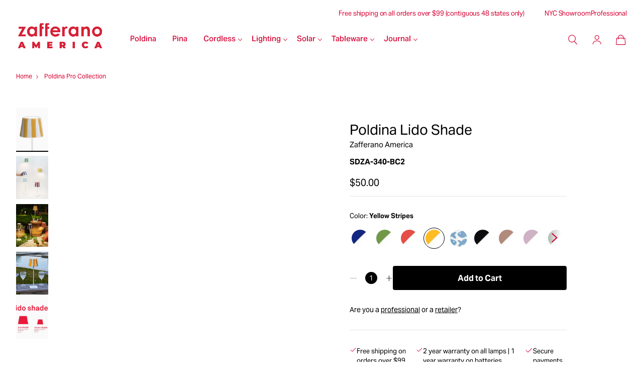

--- FILE ---
content_type: text/css
request_url: https://zafferanoamerica.com/cdn/shop/t/4/assets/layout.theme.css?v=48660948116516888481763983148
body_size: 36463
content:
:root{--light__ui_element:#151313;--light__ui_element-invert:#fff;--light__ui_form:#949494;--light__ui_white:#fff;--light__ui_black:#000;--light__ui_transparent:#00000000;--light__ui_background:#fff;--light__ui_background-footer:#ccc;--light__ui_background-1:#fff;--light__ui_background-2:#fff;--light__brand_primary:#d50032;--light__brand_secondary:#000;--light__brand_tertiary:#fff;--light__brand_brand-1:#f7fbff;--light__brand_brand-2:#f2f8ff;--light__brand_brand-3:#edf5ff;--light__brand_brand-4:#e5f1ff;--light__brand_brand-5:#cce2ff;--light__text_text:#151313;--light__text_dark-grey:#333;--light__text_grey:#555;--light__text_light-grey:#757575;--light__text_disabled:#b5b5b5;--light__text_text-invert:#fff;--light__text_accent:#0070ff;--light__text_sale:#d9000c;--light__grey_00:#fff;--light__grey_02:#fafafa;--light__grey_03:#f7f7f7;--light__grey_05:#f2f2f2;--light__grey_07:#ededed;--light__grey_10:#e5e5e5;--light__grey_20:#ccc;--light__grey_30:#b2b2b2;--light__grey_40:#999;--light__grey_50:grey;--light__state_success:#08a045;--light__state_warning:#e9d758;--light__state_error:#c00;--light__state_success-bg:#f1fff7;--light__state_warning-bg:#fffef5;--light__state_error-bg:#fdf5f6;--light__button_primary_label:#fff;--light__button_primary_background:#000;--light__button_primary_icon:#fff;--light__button_primary_line:#000;--light__button_primary_border:#00000000;--light__button_primary_label-hover:#fff;--light__button_primary_background-hover:#000;--light__button_primary_icon-hover:#fff;--light__button_primary_border-hover:#00000000;--light__button_primary_line-hover:#151313;--light__button_primary_focus-ring:#151313;--light__button_secondary_label:#000;--light__button_secondary_background:#00000000;--light__button_secondary_icon:#151313;--light__button_secondary_line:#151313;--light__button_secondary_border:#000;--light__button_secondary_label-hover:#fff;--light__button_secondary_background-hover:#000;--light__button_secondary_icon-hover:#fff;--light__button_secondary_border-hover:#000;--light__button_secondary_line-hover:#151313;--light__button_secondary_focus-ring:#151313;--light__button_tertiary_label:#151313;--light__button_tertiary_background:#00000000;--light__button_tertiary_icon:#151313;--light__button_tertiary_line:#151313;--light__button_tertiary_border:#00000000;--light__button_tertiary_label-hover:#d50032;--light__button_tertiary_background-hover:#00000000;--light__button_tertiary_icon-hover:#151313;--light__button_tertiary_border-hover:#00000000;--light__button_tertiary_line-hover:#d50032;--light__button_tertiary_focus-ring:#151313;--light__button_link_label:#151313;--light__button_link_background:#00000000;--light__button_link_icon:#151313;--light__button_link_line:#151313;--light__button_link_border:#00000000;--light__button_link_label-hover:#151313;--light__button_link_background-hover:#00000000;--light__button_link_icon-hover:#151313;--light__button_link_border-hover:#00000000;--light__button_link_line-hover:#151313;--light__button_link_focus-ring:#151313;--light__grey_60:#666;--light__grey_70:#4d4d4d;--light__grey_80:#333;--light__grey_90:#1a1a1a;--light__grey_93:#121212;--light__grey_95:#0d0d0d;--light__grey_97:#080808;--light__grey_98:#050505;--light__mask_gradient-1:#00000080;--light__mask_gradient-2:#00000000;--light__mask_cover:#00000066;--dark__ui_element:#fff;--dark__ui_element-invert:#111;--dark__ui_form:#949494;--dark__ui_white:#000;--dark__ui_black:#fff;--dark__ui_transparent:#ffffff00;--dark__ui_background:#121212;--dark__ui_background-footer:#ccc;--dark__ui_background-1:#fff;--dark__ui_background-2:#fff;--dark__brand_primary:#fff;--dark__brand_secondary:#fff;--dark__brand_tertiary:#000;--dark__brand_brand-1:#f7fbff;--dark__brand_brand-2:#f2f8ff;--dark__brand_brand-3:#edf5ff;--dark__brand_brand-4:#e5f1ff;--dark__brand_brand-5:#cce2ff;--dark__text_text:#fff;--dark__text_dark-grey:#e5e5e5;--dark__text_grey:#c3c3c3;--dark__text_light-grey:#9b9b9b;--dark__text_disabled:#b5b5b5;--dark__text_text-invert:#151313;--dark__text_accent:#0070ff;--dark__text_sale:#d9000c;--dark__grey_00:#000;--dark__grey_02:#050505;--dark__grey_03:#080808;--dark__grey_05:#0d0d0d;--dark__grey_07:#121212;--dark__grey_10:#1a1a1a;--dark__grey_20:#333;--dark__grey_30:#4d4d4d;--dark__grey_40:#666;--dark__grey_50:grey;--dark__state_success:#08a045;--dark__state_warning:#e9d758;--dark__state_error:#c00;--dark__state_success-bg:#383b39;--dark__state_warning-bg:#3f3e3b;--dark__state_error-bg:#3f3b3b;--dark__button_primary_label:#000;--dark__button_primary_background:#fff;--dark__button_primary_icon:#111;--dark__button_primary_line:#fff;--dark__button_primary_border:#ffffff00;--dark__button_primary_label-hover:#000;--dark__button_primary_background-hover:#ffffffe0;--dark__button_primary_icon-hover:#111;--dark__button_primary_border-hover:#ffffff00;--dark__button_primary_line-hover:#fff;--dark__button_primary_focus-ring:#fff;--dark__button_secondary_label:#fff;--dark__button_secondary_background:#ffffff00;--dark__button_secondary_icon:#fff;--dark__button_secondary_line:#fff;--dark__button_secondary_border:#fff;--dark__button_secondary_label-hover:#151313;--dark__button_secondary_background-hover:#fff;--dark__button_secondary_icon-hover:#111;--dark__button_secondary_border-hover:#fff;--dark__button_secondary_line-hover:#fff;--dark__button_secondary_focus-ring:#fff;--dark__button_tertiary_label:#fff;--dark__button_tertiary_background:#ffffff00;--dark__button_tertiary_icon:#fff;--dark__button_tertiary_line:#fff;--dark__button_tertiary_border:#ffffff00;--dark__button_tertiary_label-hover:#fff;--dark__button_tertiary_background-hover:#ffffff00;--dark__button_tertiary_icon-hover:#fff;--dark__button_tertiary_border-hover:#ffffff00;--dark__button_tertiary_line-hover:#fff;--dark__button_tertiary_focus-ring:#fff;--dark__button_link_label:#fff;--dark__button_link_background:#ffffff00;--dark__button_link_icon:#fff;--dark__button_link_line:#fff;--dark__button_link_border:#ffffff00;--dark__button_link_label-hover:#fff;--dark__button_link_background-hover:#ffffff00;--dark__button_link_icon-hover:#fff;--dark__button_link_border-hover:#ffffff00;--dark__button_link_line-hover:#fff;--dark__button_link_focus-ring:#fff;--dark__grey_60:#999;--dark__grey_70:#b2b2b2;--dark__grey_80:#ccc;--dark__grey_90:#e5e5e5;--dark__grey_93:#ededed;--dark__grey_95:#f2f2f2;--dark__grey_97:#f7f7f7;--dark__grey_98:#fafafa;--dark__mask_gradient-1:#ffffff80;--dark__mask_gradient-2:#ffffff00;--dark__mask_cover:#ffffff66;--display-6:48px;--display-5:40px;--display-4:32px;--display-3:24px;--display-2:20px;--display-1:14px;--heading-h1:32px;--heading-h2:28px;--heading-h3:24px;--heading-h4:20px;--heading-h5:16px;--heading-h6:14px;--overline-3:14px;--overline-2:12px;--overline-1:11px;--caption-3:11px;--caption-2:10px;--caption-1:9px;--quote-3:32px;--quote-2:28px;--quote-1:20px;--paragraph-3xl:24px;--paragraph-2xl:22px;--paragraph-xl:20px;--paragraph-l:18px;--paragraph-m:16px;--paragraph-s:15px;--paragraph-xs:14px;--paragraph-2xs:13px;--paragraph-3xs:12px;--text-3xl:40px;--text-2xl:28px;--text-xl:20px;--text-l:18px;--text-m:16px;--text-s:15px;--text-xs:14px;--text-2xs:13px;--text-3xs:12px;--button-xl:18px;--form-label:14px;--form-input:15px;--form-desc:13px;--button-l:16px;--button-m:14px;--button-s:12px;--button-link:14px;--nav-level-1:22px;--nav-level-2:18px;--nav-level-3:18px;--nav-level-3-emphasis:16px;--nav-title:13px;--nav-service:13px}@media screen and (min-width:361px)and (max-width:768px){:root{--display-6: calc(33.80835px + 3.9312vw) ;--display-5: calc(32.90418px + 1.9656vw) ;--display-4: calc(24.90418px + 1.9656vw) ;--display-3: calc(16.90418px + 1.9656vw) ;--display-2: calc(16.45209px + .9828vw) ;--display-1: calc(12.22604px + .4914vw) ;--heading-h1: calc(26.67813px + 1.4742vw) ;--heading-h2: calc(24.45209px + .9828vw) ;--heading-h3: calc(22.22604px + .4914vw) ;--heading-h4: calc(18.22604px + .4914vw) ;--heading-h5: calc(14.22604px + .4914vw) ;--heading-h6:14px;--overline-3: calc(12.22604px + .4914vw) ;--overline-2:12px;--overline-1:11px;--caption-3:11px;--caption-2:10px;--caption-1:9px;--quote-3: calc(21.35627px + 2.9484vw) ;--quote-2: calc(24.45209px + .9828vw) ;--quote-1: calc(16.45209px + .9828vw) ;--paragraph-3xl: calc(22.22604px + .4914vw) ;--paragraph-2xl: calc(20.22604px + .4914vw) ;--paragraph-xl:20px;--paragraph-l:18px;--paragraph-m:16px;--paragraph-s:15px;--paragraph-xs:14px;--paragraph-2xs:13px;--paragraph-3xs:12px;--text-3xl:40px;--text-2xl:28px;--text-xl:20px;--text-l:18px;--text-m:16px;--text-s:15px;--text-xs:14px;--text-2xs:13px;--text-3xs:12px;--button-xl:18px;--form-label:14px;--form-input:15px;--form-desc:13px;--button-l:16px;--button-m:14px;--button-s:12px;--button-link:14px;--nav-level-1: calc(23.77396px - .4914vw) ;--nav-level-2: calc(19.77396px - .4914vw) ;--nav-level-3:18px;--nav-level-3-emphasis:16px;--nav-title:13px;--nav-service:13px}}@media screen and (min-width:769px)and (max-width:1024px){:root{--display-6: calc(15.74902px + 6.27451vw) ;--display-5: calc(-.25098px + 6.27451vw) ;--display-4: calc(15.87451px + 3.13725vw) ;--display-3: calc(19.93725px + 1.56863vw) ;--display-2: calc(11.93725px + 1.56863vw) ;--display-1: calc(9.96863px + .78431vw) ;--heading-h1: calc(19.90588px + 2.35294vw) ;--heading-h2: calc(19.93725px + 1.56863vw) ;--heading-h3: calc(19.96863px + .78431vw) ;--heading-h4: calc(15.96863px + .78431vw) ;--heading-h5: calc(11.96863px + .78431vw) ;--heading-h6: calc(7.96863px + .78431vw) ;--overline-3: calc(9.96863px + .78431vw) ;--overline-2: calc(5.96863px + .78431vw) ;--overline-1:11px;--caption-3: calc(7.98431px + .39216vw) ;--caption-2:10px;--caption-1:9px;--quote-3: calc(7.81176px + 4.70588vw) ;--quote-2: calc(19.93725px + 1.56863vw) ;--quote-1: calc(11.93725px + 1.56863vw) ;--paragraph-3xl: calc(19.96863px + .78431vw) ;--paragraph-2xl:24px;--paragraph-xl:20px;--paragraph-l:18px;--paragraph-m:16px;--paragraph-s:15px;--paragraph-xs:14px;--paragraph-2xs:13px;--paragraph-3xs:12px;--text-3xl:40px;--text-2xl:28px;--text-xl:20px;--text-l:18px;--text-m:16px;--text-s:15px;--text-xs:14px;--text-2xs:13px;--text-3xs:12px;--button-xl:18px;--form-label:14px;--form-input:15px;--form-desc:13px;--button-l:16px;--button-m:14px;--button-s:12px;--button-link:14px;--nav-level-1: calc(35.07843px - 1.96078vw) ;--nav-level-2: calc(19.01569px - .39216vw) ;--nav-level-3: calc(27.04706px - 1.17647vw) ;--nav-level-3-emphasis: calc(19.01569px - .39216vw) ;--nav-title:13px;--nav-service:13px}}@media screen and (min-width:1025px)and (max-width:1440px){:root{--display-6: calc(40.48193px + 3.85542vw) ;--display-5: calc(24.48193px + 3.85542vw) ;--display-4: calc(28.24096px + 1.92771vw) ;--display-3: calc(26.12048px + .96386vw) ;--display-2:28px;--display-1: calc(13.06024px + .48193vw) ;--heading-h1: calc(34.12048px + .96386vw) ;--heading-h2: calc(26.12048px + .96386vw) ;--heading-h3: calc(18.12048px + .96386vw) ;--heading-h4:24px;--heading-h5:20px;--heading-h6:16px;--overline-3: calc(13.06024px + .48193vw) ;--overline-2: calc(9.06024px + .48193vw) ;--overline-1: calc(8.53012px + .24096vw) ;--caption-3:12px;--caption-2:10px;--caption-1:9px;--quote-3: calc(36.24096px + 1.92771vw) ;--quote-2: calc(26.12048px + .96386vw) ;--quote-1: calc(18.12048px + .96386vw) ;--paragraph-3xl: calc(-1.63855px + 2.89157vw) ;--paragraph-2xl: calc(14.12048px + .96386vw) ;--paragraph-xl: calc(10.12048px + .96386vw) ;--paragraph-l: calc(13.06024px + .48193vw) ;--paragraph-m:16px;--paragraph-s:15px;--paragraph-xs:14px;--paragraph-2xs:13px;--paragraph-3xs:12px;--text-3xl:40px;--text-2xl:28px;--text-xl: calc(10.12048px + .96386vw) ;--text-l: calc(13.06024px + .48193vw) ;--text-m:16px;--text-s:15px;--text-xs:14px;--text-2xs:13px;--text-3xs:12px;--button-xl:18px;--form-label:14px;--form-input:15px;--form-desc:13px;--button-l:16px;--button-m:14px;--button-s:12px;--button-link:14px;--nav-level-1: calc(12.53012px + .24096vw) ;--nav-level-2: calc(12.53012px + .24096vw) ;--nav-level-3: calc(12.53012px + .24096vw) ;--nav-level-3-emphasis:15px;--nav-title:13px;--nav-service:13px}}@media screen and (min-width:1441px){:root{--display-6:96px;--display-5:80px;--display-4:56px;--display-3:40px;--display-2:28px;--display-1:20px;--heading-h1:48px;--heading-h2:40px;--heading-h3:32px;--heading-h4:24px;--heading-h5:20px;--heading-h6:16px;--overline-3:20px;--overline-2:16px;--overline-1:12px;--caption-3:12px;--caption-2:10px;--caption-1:9px;--quote-3:64px;--quote-2:40px;--quote-1:32px;--paragraph-3xl:40px;--paragraph-2xl:28px;--paragraph-xl:24px;--paragraph-l:20px;--paragraph-m:16px;--paragraph-s:15px;--paragraph-xs:14px;--paragraph-2xs:13px;--paragraph-3xs:12px;--text-3xl:40px;--text-2xl:28px;--text-xl:24px;--text-l:20px;--text-m:16px;--text-s:15px;--text-xs:14px;--text-2xs:13px;--text-3xs:12px;--button-xl:18px;--form-label:14px;--form-input:15px;--form-desc:13px;--button-l:16px;--button-m:14px;--button-s:12px;--button-link:14px;--nav-level-1:16px;--nav-level-2:16px;--nav-level-3:16px;--nav-level-3-emphasis:15px;--nav-title:13px;--nav-service:13px}}.overline-3,.text-group__size-6 .text-group__overline{font-family:var(--font-family-1);font-size:var(--overline-3);font-weight:400;letter-spacing:.04em;line-height:1.1;text-transform:uppercase}.overline-2,.text-group__size-3 .text-group__overline,.text-group__size-4 .text-group__overline,.text-group__size-5 .text-group__overline{font-family:var(--font-family-1);font-size:var(--overline-2);font-weight:400;letter-spacing:.04em;line-height:1.1;text-transform:uppercase}.overline-1,.text-group__size-1 .text-group__overline,.text-group__size-2 .text-group__overline{font-family:var(--font-family-1);font-size:var(--overline-1);font-weight:400;letter-spacing:.04em;line-height:1.1;text-transform:uppercase}.display-1,.text-group__size-1 .text-group__title{font-family:var(--font-family-1);font-size:var(--display-1);font-weight:700;letter-spacing:-.01em;line-height:1.22}.display-2,.text-group__size-2 .text-group__title{font-family:var(--font-family-1);font-size:var(--display-2);font-weight:700;letter-spacing:-.01em;line-height:1.22}.display-3,.text-group__size-3 .text-group__title{font-family:var(--font-family-1);font-size:var(--display-3);font-weight:700;letter-spacing:-.01em;line-height:1.22}.display-4,.text-group__size-4 .text-group__title{font-family:var(--font-family-1);font-size:var(--display-4);font-weight:700;letter-spacing:-.01em;line-height:1.22}.display-5,.text-group__size-5 .text-group__title{font-family:var(--font-family-1);font-size:var(--display-5);font-weight:700;letter-spacing:-.01em;line-height:1.04}.display-6,.text-group__size-6 .text-group__title{font-family:var(--font-family-1);font-size:var(--display-6);font-weight:700;letter-spacing:-.01em;line-height:1.04}.default-page__content h1,.h1,.heading-h1{font-family:var(--font-family-1);font-size:var(--heading-h1);font-weight:700;letter-spacing:-.01em;line-height:1.04}.carousel-banner .carousel-header__title,.customer__header h1,.default-page__content h2,.default-page__title h1,.h2,.heading-h2{font-family:var(--font-family-1);font-size:var(--heading-h2);font-weight:700;letter-spacing:-.01em;line-height:1.04}.account__container-menu h1,.blog .blog__article__title,.default-page__content h3,.h3,.heading-h3{font-family:var(--font-family-1);font-size:var(--heading-h3);font-weight:700;letter-spacing:-.01em;line-height:1.04}#shopify-privacy-banner-div #shopify-privacy-banner-inner-div #shopify-privacy-banner-body-div h3,.benefits__container-title,.carousel-banner .carousel-blocks .single-block__info-title,.default-page__content h4,.h4,.heading-h4,.lang-switcher__modal__title,.subscription-feedback p{font-family:var(--font-family-1);font-size:var(--heading-h4);font-weight:700;letter-spacing:-.01em;line-height:1.04}.account__container-addresses-form-title h2,.account__container-addresses-title h2,.account__container-menu-title,.account__container-orders-orderNumber h2,.account__container-orders-title,.country-switcher__modal__heading,.default-page__content h5,.editorial__image--container .editorial__hover--container .editorial__product--title,.editorial__image--container .editorial__text--container .editorial__text,.filters__drawer .filters-drawer__title,.filters__drawer .filters-drawer__title__second,.h5,.heading-h5,.lang-switcher__modal__heading,.minicart__header,.modal__title{font-family:var(--font-family-1);font-size:var(--heading-h5);font-weight:700;letter-spacing:-.01em;line-height:1.04}.account__container-orders-wrap-dataLabel,.benefits__slide-text--title,.default-page__content h6,.gift__modal__title,.h6,.heading-h6{font-family:var(--font-family-1);font-size:var(--heading-h6);font-weight:700;letter-spacing:-.01em;line-height:1.04}.paragraph-3xl{font-family:var(--font-family-1);font-size:var(--paragraph-3xl);font-weight:400;letter-spacing:0;line-height:1.3}.paragraph-2xl,.text-group__size-6 .text-group__description{font-family:var(--font-family-1);font-size:var(--paragraph-2xl);font-weight:400;letter-spacing:0;line-height:1.4}.paragraph-xl,.text-group__size-5 .text-group__description{font-family:var(--font-family-1);font-size:var(--paragraph-xl);font-weight:400;letter-spacing:0;line-height:1.5}.paragraph-l,.text-group__size-4 .text-group__description{font-family:var(--font-family-1);font-size:var(--paragraph-l);font-weight:400;letter-spacing:0;line-height:1.5}.paragraph-m,.text-group__size-3 .text-group__description{font-family:var(--font-family-1);font-size:var(--paragraph-m);font-weight:400;letter-spacing:0;line-height:1.5}.paragraph-s,.text-group__size-2 .text-group__description{font-family:var(--font-family-1);font-size:var(--paragraph-s);font-weight:400;letter-spacing:0;line-height:1.5}.footer-a__selectors .country-switcher__active-country,.footer-a__selectors a,.paragraph-xs,.text-group__size-1 .text-group__description{font-family:var(--font-family-1);font-size:var(--paragraph-xs);font-weight:400;letter-spacing:0;line-height:1.5}.paragraph-2xs{font-family:var(--font-family-1);font-size:var(--paragraph-2xs);font-weight:400;letter-spacing:0;line-height:1.5}.footer-a__copyright,.footer-a__legal-menu a,.form-element .tooltip__inner,.paragraph-3xs{font-family:var(--font-family-1);font-size:var(--paragraph-3xs);font-weight:400;letter-spacing:0;line-height:1.5}.text-3xl{font-family:var(--font-family-1);font-size:var(--text-3xl);font-weight:400;letter-spacing:0;line-height:1.1}.body-xxl,.header__container .header__desktop-menu--dropdown--alternative .header__desktop-menu--dropdown__navigation__element__title,.text-2xl{font-family:var(--font-family-1);font-size:var(--text-2xl);font-weight:400;letter-spacing:0;line-height:1.1}.body-xl,.header__container .header__pre-header__bottom__text.text--2,.text-xl{font-family:var(--font-family-1);font-size:var(--text-xl);font-weight:400;letter-spacing:0;line-height:1.1}#newsletter-popup .newsletter-popup__content__form button[type=submit],#newsletter-popup .newsletter-popup__content__header__title,.account__container-menu p,.blog .blog__article__excerpt,.body-l,.default-page__content .header__container .header__desktop-menu--drawer__second-level__overflow-container>a,.default-page__content .header__container .header__desktop-menu--drawer__second-level__title a,.header__container .default-page__content .header__desktop-menu--drawer__second-level__overflow-container>a,.header__container .header__desktop-menu--drawer__second-level__overflow-container>.underline-hover,.header__container .header__desktop-menu--drawer__second-level__title .default-page__content a,.header__container .header__desktop-menu--drawer__second-level__title .underline-hover,.header__container .header__desktop-menu--drawer__third-level__go-back,.header__container .header__mobile-menu--dropdown__navigation__first-level__title,.template-password .password-login,.text-l{font-family:var(--font-family-1);font-size:var(--text-l);font-weight:400;letter-spacing:0;line-height:1.1}#newsletter-popup .newsletter-popup__content__form .input-outline-primary,#newsletter-popup .newsletter-popup__content__form .privacy-policy,#newsletter-popup .newsletter-popup__content__header__subtitle,.blog .blog__article__read-more,.body-m,.carousel-banner .carousel-blocks .single-block__info-link,.header__container .header__desktop-menu--drawer__third-level__title,.header__container .header__mobile-menu--dropdown__navigation__second-level__go-back,.header__container .header__mobile-menu--dropdown__navigation__third-level__go-back,.minicart__product-discount,.pagination .deco,.pagination .page a,.pagination .page.current,.pagination>span,.search__container .search__header__title,.sort__drawer .filters-drawer__actions facet-remove a,.text-m,body,details .accordion-content,details summary{font-family:var(--font-family-1);font-size:var(--text-m);font-weight:400;letter-spacing:0;line-height:1.1}#newsletter-popup .newsletter-popup__content__footer,#shopify-privacy-banner-div #shopify-privacy-banner-inner-div #shopify-privacy-banner-body-div p,.blog .blog__article__info,.body-s,.editorial__image--container .editorial__hover--container .editorial__product--description,.filters__drawer .filters-category__range label,.filters__drawer .filters-drawer__active-filters__filter,.minicart__discount,.minicart__empty-cart,.minicart__total-price,.newsletter__wrapper .newsletter--form .parsley-errors-list,.newsletter__wrapper .newsletter--form input[type=email],.omnibusprice,.shopify-email-marketing-confirmation__container a,.sort__drawer .filters-category__range label,.text-s{font-family:var(--font-family-1);font-size:var(--text-s);font-weight:400;letter-spacing:0;line-height:1.1}.account__container input[type=email],.account__container input[type=password],.account__container input[type=tel],.account__container input[type=text],.account__container select,.account__container-addresses-title p,.account__container-orders-items .tbody .first-cell .product-main-info a,.account__container-orders-items .tbody .first-cell .product-main-info p,.account__container-orders-items .tbody .td .hidden-desktop,.account__container-orders-items .tbody .td .money,.account__container-orders-items .tbody .td.quantity,.account__container-orders-items .tfoot .tr .td,.account__container-orders-items .thead .tr .th,.account__container-orders__address__text,.account__container-orders__orders p,.body-xs,.country-switcher__modal__disclosure__item a,.customer__account__address .customer__title,.form-success,.gift__modal__content__product .product__price,.gift__modal__content__product .product__title,.header__container .header__pre-header__bottom__text.text--1,.header__container .header__pre-header__bottom__text.text--3,.header__container .header__search-popup form,.lang-switcher__modal__disclosure__item a,.minicart__product-error,.minicart__product-title,.pill,.product-tile__container .product-tile__hover--quick-buy__form__option label,.qty-error,.snackbar,.stripbar__compare-price,.stripbar__price,.template-password .storefront-password-form label[for=password],.text-xs{font-family:var(--font-family-1);font-size:var(--text-xs);font-weight:400;letter-spacing:0;line-height:1.1}.gift__modal__content__message,.minicart__product-price,.minicart__product-separate-price-qty,.text-2xs{font-family:var(--font-family-1);font-size:var(--text-2xs);font-weight:400;letter-spacing:0;line-height:1.1}.minicart__labels,.minicart__product-option,.minicart__product-remove,.product-tile__container .product-tile__hover--quick-buy__form button[type=submit] span,.text-3xs,nav.breadcrumb{font-family:var(--font-family-1);font-size:var(--text-3xs);font-weight:400;letter-spacing:0;line-height:1.1}.caption-3{font-size:var(--caption-3)}.caption-2,.caption-3{font-family:var(--font-family-1);font-weight:400;letter-spacing:0;line-height:1.3}.caption-2{font-size:var(--caption-2)}.caption-1{font-family:var(--font-family-1);font-size:var(--caption-1);font-weight:400;letter-spacing:0;line-height:1.3}.quote-3{font-size:var(--quote-3)}.quote-2,.quote-3{font-family:var(--font-family-2);letter-spacing:0;line-height:1.3}.quote-2{font-size:var(--quote-2)}.quote-1{font-family:var(--font-family-2);font-size:var(--quote-1);letter-spacing:0;line-height:1.3}.btn-xl,.button-xl{font-family:var(--font-family-1);font-size:var(--button-xl);font-weight:700;letter-spacing:-.01em;line-height:1.1}.btn-l,.button-l,.newsletter__wrapper .newsletter--form .newsletter__submit{font-family:var(--font-family-1);font-size:var(--button-l);font-weight:700;letter-spacing:0;line-height:1.1}#shopify-privacy-banner-div #shopify-privacy-banner-inner-div button,.btn-s,.button-s,.shopify-challenge__container .shopify-challenge__button{font-family:var(--font-family-1);font-size:var(--button-s);font-weight:700;letter-spacing:-.01em;line-height:1.1}.btn-m,.button-m{font-size:var(--button-m);font-weight:700;letter-spacing:-.02em}.btn-m,.button-link,.button-m{font-family:var(--font-family-1);line-height:1.1}.button-link{font-size:var(--button-link);font-weight:400;letter-spacing:.01em}input[type=date][placeholder]:not(:-moz-placeholder-shown)+label,input[type=email][placeholder]:not(:-moz-placeholder-shown)+label,input[type=password][placeholder]:not(:-moz-placeholder-shown)+label,input[type=tel][placeholder]:not(:-moz-placeholder-shown)+label,input[type=text][placeholder]:not(:-moz-placeholder-shown)+label,textarea[placeholder]:not(:-moz-placeholder-shown)+label{font-family:var(--font-family-1);font-size:var(--form-label);font-weight:400;letter-spacing:0;line-height:normal}.form-label,input[type=date][placeholder]:focus+label,input[type=date][placeholder]:focus-visible+label,input[type=date][placeholder]:not(:placeholder-shown)+label,input[type=email][placeholder]:focus+label,input[type=email][placeholder]:focus-visible+label,input[type=email][placeholder]:not(:placeholder-shown)+label,input[type=password][placeholder]:focus+label,input[type=password][placeholder]:focus-visible+label,input[type=password][placeholder]:not(:placeholder-shown)+label,input[type=tel][placeholder]:focus+label,input[type=tel][placeholder]:focus-visible+label,input[type=tel][placeholder]:not(:placeholder-shown)+label,input[type=text][placeholder]:focus+label,input[type=text][placeholder]:focus-visible+label,input[type=text][placeholder]:not(:placeholder-shown)+label,textarea[placeholder]:focus+label,textarea[placeholder]:focus-visible+label,textarea[placeholder]:not(:placeholder-shown)+label{font-family:var(--font-family-1);font-size:var(--form-label);font-weight:400;letter-spacing:0;line-height:normal}.form-input,input+label,input[type=date],input[type=email],input[type=password],input[type=tel],input[type=text],select,select+label,textarea{font-family:var(--font-family-1);font-size:var(--form-input);font-weight:400;letter-spacing:0;line-height:normal}.form-desc,.form-element__error,.form-element__info{font-family:var(--font-family-1);font-size:var(--form-desc);font-weight:400;letter-spacing:0;line-height:normal}.header__container .header__mobile-menu--drawer__first-level__title,.nav-level-1{font-family:var(--font-family-1);font-size:var(--nav-level-1);font-weight:500;letter-spacing:.01em;line-height:1.1}.header__container .header__mobile-menu--drawer__second-level__close,.nav-level-2{font-family:var(--font-family-1);font-size:var(--nav-level-2);font-weight:500;letter-spacing:.01em;line-height:1.2}.header__container .header__desktop-menu--dropdown__navigation__levels__third-level__title,.header__container .header__mobile-menu--drawer__footer .header__mobile-menu--drawer__second-level__title,.header__container .header__mobile-menu--drawer__footer .header__mobile-menu--drawer__second-level__title.strong,.header__container .header__mobile-menu--drawer__third-level__title,.header__container .header__pre-header__drawer .nav-title,.nav-level-3{font-family:var(--font-family-1);font-size:var(--nav-level-3);font-weight:400;letter-spacing:.01em;line-height:1.2}.nav-level-3-emphasis{font-family:var(--font-family-1);font-size:var(--nav-level-3-emphasis);font-weight:500;letter-spacing:.01em;line-height:1.2}.header__container .header__desktop-menu--dropdown__navigation__levels__second-level__title,.header__container .header__mobile-menu--drawer__second-level__title,.nav-title{font-family:var(--font-family-1);font-size:var(--nav-title);font-weight:400;letter-spacing:-.01em;line-height:1.2;text-transform:uppercase}.announcement-bar__announcement,.default-page__content .header__container .header__mobile-menu--drawer__footer a,.header__container .header__mobile-menu--drawer__footer .country-switcher,.header__container .header__mobile-menu--drawer__footer .country-switcher__active-lang,.header__container .header__mobile-menu--drawer__footer .default-page__content a,.header__container .header__mobile-menu--drawer__footer .lang-switcher,.header__container .header__mobile-menu--drawer__footer .lang-switcher__active-lang,.header__container .header__mobile-menu--drawer__footer .underline-hover,.header__container .header__mobile-menu--drawer__footer>a,.header__container .header__pre-header .lang-switcher,.nav-service{font-family:var(--font-family-1);font-size:var(--nav-service);font-weight:400;letter-spacing:-.01em;line-height:1.1}.ui-annotation{font-family:var(--font-family-3);font-size:14px;font-weight:400;letter-spacing:.0002em;line-height:20px}.custom-product-name{font-family:var(--font-family-1);font-size:28px;font-weight:400;letter-spacing:0;line-height:1.1}.product__color:after{height:100%;left:0;position:absolute;top:0;width:100%}.index-sections .shopify-section,.section-spacing{margin-bottom:var(--spacing-3);margin-top:var(--spacing-3)}@media screen and (min-width:769px){.index-sections .shopify-section,.section-spacing{margin-bottom:var(--spacing-5);margin-top:var(--spacing-5)}}.container-fullwidth{left:50%;margin-left:-50vw;margin-right:-50vw;position:relative;right:50%;width:100vw}.account__container,.blog .blog__articles,.container-flex{display:flex;flex-direction:column;margin-left:auto;margin-right:auto;max-width:1440px;padding-left:var(--spacing-1);padding-right:var(--spacing-1)}@media screen and (min-width:769px){.account__container,.blog .blog__articles,.container-flex{padding-left:var(--spacing-3);padding-right:var(--spacing-3)}}:root{--sm__page-size:360px;--md__page-size:768px;--lg__page-size:1024px;--xl__page-size:1440px;--page-size:360px;--page-gutter:16px;--page-margin:18px;--column-width:12.329999923706055px;--spacing-0:0px;--spacing-1:8px;--spacing-2:16px;--spacing-3:24px;--spacing-4:40px;--spacing-5:56px;--spacing-6:80px;--plp-gutter2:16px;--strip-height:40px;--hero-text-hspacing:18px;--hero-text-vspacing:40px;--hero-fixed-1:480px;--hero-fixed-2:480px;--hero-fixed-3:540px;--banner-margin:0px;--banner-gutter:8px;--modal-width-m:360px;--modal-width-l:360px;--modal-fullwidth:360px;--modal-drawer-width:360px;--modal-margin:20px;--modal-image-cart:120px;--plp-gutter:8px;--plp-row-margin:24px;--plp-margin:18px;--body-3xl:24px;--body-2xl:22px;--body-xl:20px;--body-l:18px;--body-m:16px;--body-s:15px;--body-xs:14px;--body-2xs:13px;--body-3xs:12px;--product-name:20px;--spacing-overline-6:16px;--spacing-overline-5:16px;--spacing-overline-4:8px;--spacing-overline-3:8px;--spacing-overline-2:8px;--spacing-overline-1:8px;--spacing-headline-6:16px;--spacing-headline-5:8px;--spacing-headline-4:8px;--spacing-headline-3:8px;--spacing-headline-2:8px;--spacing-headline-1:8px;--spacing-paragraph-6:16px;--spacing-paragraph-5:16px;--spacing-paragraph-4:8px;--spacing-paragraph-3:8px;--spacing-paragraph-2:8px;--spacing-paragraph-1:8px;--spacing-button-6:16px;--spacing-button-5:8px;--spacing-button-4:0px;--spacing-button-3:0px;--spacing-button-2:0px;--spacing-button-1:0px}@media screen and (min-width:769px)and (max-width:1024px){:root{--page-size:768px;--page-gutter:16px;--page-margin:24px;--column-width:45.33000183105469px;--spacing-0:0px;--spacing-1:12px;--spacing-2:24px;--spacing-3:32px;--spacing-4:40px;--spacing-5:64px;--spacing-6:104px;--plp-gutter2:16px;--strip-height:40px;--hero-text-hspacing:24px;--hero-text-vspacing:56px;--hero-fixed-1:560px;--hero-fixed-2:560px;--hero-fixed-3:720px;--banner-margin:0px;--banner-gutter:8px;--modal-width-m:560px;--modal-width-l:640px;--modal-fullwidth:768px;--modal-drawer-width:560px;--modal-margin:24px;--modal-image-cart:120px;--plp-gutter:16px;--plp-row-margin:24px;--plp-margin:24px;--body-3xl:26px;--body-2xl:24px;--body-xl:20px;--body-l:18px;--body-m:16px;--body-s:15px;--body-xs:14px;--body-2xs:13px;--body-3xs:12px;--product-name:24px;--spacing-overline-6:16px;--spacing-overline-5:16px;--spacing-overline-4:8px;--spacing-overline-3:8px;--spacing-overline-2:8px;--spacing-overline-1:8px;--spacing-headline-6:16px;--spacing-headline-5:8px;--spacing-headline-4:8px;--spacing-headline-3:8px;--spacing-headline-2:8px;--spacing-headline-1:8px;--spacing-paragraph-6:16px;--spacing-paragraph-5:16px;--spacing-paragraph-4:8px;--spacing-paragraph-3:8px;--spacing-paragraph-2:8px;--spacing-paragraph-1:8px;--spacing-button-6:16px;--spacing-button-5:16px;--spacing-button-4:8px;--spacing-button-3:8px;--spacing-button-2:8px;--spacing-button-1:8px}}@media screen and (min-width:1025px)and (max-width:1440px){:root{--page-size:1024px;--page-gutter:16px;--page-margin:32px;--column-width:65.33000183105469px;--spacing-0:0px;--spacing-1:16px;--spacing-2:24px;--spacing-3:40px;--spacing-4:64px;--spacing-5:80px;--spacing-6:104px;--plp-gutter2:16px;--strip-height:40px;--hero-text-hspacing:32px;--hero-text-vspacing:56px;--hero-fixed-1:640px;--hero-fixed-2:640px;--hero-fixed-3:960px;--banner-margin:0px;--banner-gutter:8px;--modal-width-m:560px;--modal-width-l:800px;--modal-fullwidth:1024px;--modal-drawer-width:560px;--modal-margin:32px;--modal-image-cart:140px;--plp-gutter:16px;--plp-row-margin:40px;--plp-margin:32px;--body-3xl:28px;--body-2xl:24px;--body-xl:20px;--body-l:18px;--body-m:16px;--body-s:15px;--body-xs:14px;--body-2xs:13px;--body-3xs:12px;--product-name:28px;--spacing-overline-6:16px;--spacing-overline-5:16px;--spacing-overline-4:16px;--spacing-overline-3:16px;--spacing-overline-2:8px;--spacing-overline-1:8px;--spacing-headline-6:16px;--spacing-headline-5:16px;--spacing-headline-4:16px;--spacing-headline-3:16px;--spacing-headline-2:8px;--spacing-headline-1:8px;--spacing-paragraph-6:16px;--spacing-paragraph-5:16px;--spacing-paragraph-4:8px;--spacing-paragraph-3:8px;--spacing-paragraph-2:8px;--spacing-paragraph-1:8px;--spacing-button-6:16px;--spacing-button-5:16px;--spacing-button-4:8px;--spacing-button-3:8px;--spacing-button-2:8px;--spacing-button-1:8px}}@media screen and (min-width:1441px){:root{--page-size:1440px;--page-gutter:16px;--page-margin:56px;--column-width:96px;--spacing-0:0px;--spacing-1:16px;--spacing-2:24px;--spacing-3:40px;--spacing-4:64px;--spacing-5:104px;--spacing-6:168px;--plp-gutter2:16px;--strip-height:40px;--hero-text-hspacing:56px;--hero-text-vspacing:56px;--hero-fixed-1:640px;--hero-fixed-2:760px;--hero-fixed-3:960px;--banner-margin:0px;--banner-gutter:8px;--modal-width-m:560px;--modal-width-l:960px;--modal-fullwidth:1440px;--modal-drawer-width:560px;--modal-margin:32px;--modal-image-cart:140px;--plp-gutter:16px;--plp-row-margin:40px;--plp-margin:56px;--body-3xl:40px;--body-2xl:28px;--body-xl:24px;--body-l:20px;--body-m:16px;--body-s:15px;--body-xs:14px;--body-2xs:13px;--body-3xs:12px;--product-name:28px;--spacing-overline-6:16px;--spacing-overline-5:16px;--spacing-overline-4:16px;--spacing-overline-3:16px;--spacing-overline-2:8px;--spacing-overline-1:8px;--spacing-headline-6:24px;--spacing-headline-5:24px;--spacing-headline-4:16px;--spacing-headline-3:16px;--spacing-headline-2:8px;--spacing-headline-1:8px;--spacing-paragraph-6:16px;--spacing-paragraph-5:16px;--spacing-paragraph-4:8px;--spacing-paragraph-3:8px;--spacing-paragraph-2:8px;--spacing-paragraph-1:8px;--spacing-button-6:16px;--spacing-button-5:16px;--spacing-button-4:8px;--spacing-button-3:8px;--spacing-button-2:8px;--spacing-button-1:8px}}:root{--font-family-1:"aktiv-grotesk";--font-family-2:"Victor Serif";--font-family-3:"Inter";--spacing_spacing-3xs:2px;--spacing_spacing-2xs:4px;--spacing_spacing-xs:8px;--spacing_spacing-s:12px;--spacing_spacing-m:16px;--spacing_spacing-l:24px;--spacing_spacing-xl:32px;--spacing_spacing-2xl:40px;--spacing_spacing-3xl:64px;--spacing_spacing-4xl:96px;--spacing_spacing-5xl:128px;--spacing_spacing-6xl:160px;--unit_0:0px;--unit_2:2px;--unit_4:4px;--unit_6:6px;--unit_8:8px;--unit_12:12px;--unit_16:16px;--unit_20:20px;--unit_24:24px;--unit_32:32px;--unit_40:40px;--unit_48:48px;--unit_56:56px;--unit_60:60px;--unit_64:64px;--unit_80:80px;--unit_96:96px;--unit_full:999px;--max-width:1440px;--grey_grey-02:#fafafa;--grey_grey-03:#f7f7f7;--grey_grey-05:#f2f2f2;--grey_grey-07:#ededed;--grey_grey-10:#e5e5e5;--grey_grey-20:#ccc;--grey_grey-30:#b2b2b2;--grey_grey-40:#999;--grey_grey-50:grey;--grey_grey-60:#666;--grey_grey-70:#4d4d4d;--grey_grey-80:#333;--grey_grey-90:#1a1a1a;--grey_grey-93:#121212;--grey_grey-95:#0d0d0d;--grey_grey-97:#080808;--grey_grey-98:#050505;--xl__btn-min-h:56px;--xl__btn-min-w:56px;--xl__button-gap:4px;--xl__button-vpadding:4px;--xl__button-hpadding:32px;--xl__button-hpadding-icon:24px;--xl__button-hpadding-icon-only:0px;--xl__button-icon-size:24px;--xl__button-border-radius:4px;--xl__button-border-focus:4px;--xl__button-font-size:18px;--l__btn-min-h:48px;--l__btn-min-w:48px;--l__button-gap:4px;--l__button-vpadding:4px;--l__button-hpadding:32px;--l__button-hpadding-icon:24px;--l__button-hpadding-icon-only:0px;--l__button-icon-size:24px;--l__button-border-radius:4px;--l__button-border-focus:4px;--l__button-font-size:16px;--m__btn-min-h:40px;--m__btn-min-w:40px;--m__button-gap:4px;--m__button-vpadding:4px;--m__button-hpadding:24px;--m__button-hpadding-icon:16px;--m__button-hpadding-icon-only:0px;--m__button-icon-size:20px;--m__button-border-radius:4px;--m__button-border-focus:4px;--m__button-font-size:14px;--s__btn-min-h:32px;--s__btn-min-w:32px;--s__button-gap:4px;--s__button-vpadding:4px;--s__button-hpadding:24px;--s__button-hpadding-icon:16px;--s__button-hpadding-icon-only:0px;--s__button-icon-size:16px;--s__button-border-radius:4px;--s__button-border-focus:4px;--s__button-font-size:13px;--s__icon-size:16px;--s__icon-size-width:40px;--m__icon-size:24px;--m__icon-size-width:48px;--l__icon-size:32px;--l__icon-size-width:64px;--xl__icon-size:64px;--xl__icon-size-width:80px}.default-page__content a,.underline-hover{position:relative}.default-page__content a:after,.underline-hover:after{background:var(--light__brand_secondary);bottom:0;content:"";display:block;height:1px;left:0;position:absolute;transition:width .25s;width:0}.default-page__content a.disabled,.underline-hover.disabled{cursor:default}.default-page__content a:not(.disabled),.underline-hover:not(.disabled){cursor:pointer}.default-page__content a:not(.disabled).active:after,.default-page__content a:not(.disabled):hover:after,.underline-hover:not(.disabled).active:after,.underline-hover:not(.disabled):hover:after{width:100%}a,abbr,acronym,address,applet,article,aside,audio,b,big,blockquote,body,canvas,caption,center,cite,code,dd,del,details,dfn,div,dl,dt,em,embed,fieldset,figcaption,figure,footer,form,h1,h2,h3,h4,h5,h6,header,hgroup,html,i,iframe,img,ins,kbd,label,legend,li,mark,menu,nav,object,ol,output,p,pre,q,ruby,s,samp,section,small,span,strike,strong,sub,summary,sup,table,tbody,td,tfoot,th,thead,time,tr,tt,u,ul,var,video{border:0;font-size:100%;font:inherit;margin:0;padding:0;text-decoration:none;vertical-align:baseline}article,aside,details,figcaption,figure,footer,header,hgroup,menu,nav,section{display:block}body{line-height:1}ol,summary,ul{list-style:none}summary::-webkit-details-marker,summary::marker{display:none}blockquote,q{quotes:none}blockquote:after,blockquote:before,q:after,q:before{content:"";content:none}table{border-spacing:0}*{box-sizing:border-box}img{vertical-align:top}:focus{box-shadow:none;outline:none}:root{-webkit-tap-highlight-color:rgba(0,0,0,0)}.clearfix:after{clear:both;content:"";display:table}.visually-hidden{clip:rect(0 0 0 0);clip:rect(0,0,0,0);height:1px;overflow:hidden;position:absolute;width:1px}ol,ul{list-style:none;margin:0;padding:0}html{-webkit-text-size-adjust:100%;line-height:1.15;-moz-tab-size:4;-o-tab-size:4;tab-size:4}abbr[title]{-webkit-text-decoration:underline dotted;text-decoration:underline dotted}b,strong{font-weight:bolder}code,kbd,pre,samp{font-family:ui-monospace,SFMono-Regular,Consolas,Liberation Mono,Menlo,monospace;font-size:1em}small{font-size:80%}sub,sup{font-size:75%;line-height:0;position:relative;vertical-align:baseline}sub{bottom:-.25em}sup{top:-.5em}table{border-color:inherit;text-indent:0}button,input,optgroup,select,textarea{font-family:inherit;font-size:100%;line-height:1.15;margin:0}button,select{text-transform:none}[type=button],[type=submit],button{-webkit-appearance:button}progress{vertical-align:baseline}[type=search]{-webkit-appearance:textfield;outline-offset:-2px}table{border-collapse:collapse}h1,h2,h3,h4,h5,h6{font-size:inherit;font-weight:inherit}a{color:inherit;text-decoration:inherit}button,input,optgroup,select,textarea{color:inherit;line-height:inherit;padding:0}code,kbd,pre,samp{font-family:ui-monospace,SFMono-Regular,Menlo,Monaco,Consolas,Liberation Mono,Courier New,monospace}audio,canvas,embed,iframe,img,object,svg,video{display:block;vertical-align:middle}img,video{height:auto;max-width:100%}[hidden]{display:none}*,:after,:before{border-color:currentColor}.container{width:100%}.visible{visibility:visible}.fixed{position:fixed}.relative{position:relative}.block{display:block}.inline{display:inline}.flex{display:flex}.table{display:table}.grid{display:grid}.contents{display:contents}.hidden{display:none}@keyframes spin{to{transform:rotate(1turn)}}@keyframes ping{75%,to{opacity:0;transform:scale(2)}}@keyframes pulse{50%{opacity:.5}}@keyframes bounce{0%,to{animation-timing-function:cubic-bezier(.8,0,1,1);transform:translateY(-25%)}50%{animation-timing-function:cubic-bezier(0,0,.2,1);transform:none}}.flex-col{flex-direction:column}.items-end{align-items:flex-end}.justify-center{justify-content:center}.truncate{overflow:hidden;text-overflow:ellipsis;white-space:nowrap}.border{border-width:1px}.text-left{text-align:left}.text-center{text-align:center}.text-right{text-align:right}.capitalize{text-transform:capitalize}.text-transparent{color:transparent}.text-error{color:var(--light__state_error)}.ease-in-out{transition-timing-function:cubic-bezier(.4,0,.2,1)}.mfp-bg{background:#0b0b0b;filter:alpha(opacity=80);opacity:.8;overflow:hidden;z-index:1042}.mfp-bg,.mfp-wrap{height:100%;left:0;position:fixed;top:0;width:100%}.mfp-wrap{backface-visibility:hidden;outline:none!important;z-index:1043}.mfp-container{box-sizing:border-box;height:100%;left:0;padding:0 8px;position:absolute;text-align:center;top:0;width:100%}.mfp-container:before{content:"";display:inline-block;height:100%;vertical-align:middle}.mfp-align-top .mfp-container:before{display:none}.mfp-content{display:inline-block;margin:0 auto;position:relative;text-align:left;vertical-align:middle;z-index:1045}.mfp-ajax-holder .mfp-content,.mfp-inline-holder .mfp-content{cursor:auto;width:100%}.mfp-ajax-cur{cursor:progress}.mfp-zoom-out-cur,.mfp-zoom-out-cur .mfp-image-holder .mfp-close{cursor:zoom-out}.mfp-zoom{cursor:zoom-in}.mfp-auto-cursor .mfp-content{cursor:auto}.mfp-arrow,.mfp-close,.mfp-counter,.mfp-preloader{-webkit-user-select:none;-moz-user-select:none;user-select:none}.mfp-loading.mfp-figure{display:none}.mfp-hide{display:none!important}.mfp-preloader{color:#ccc;left:8px;margin-top:-.8em;position:absolute;right:8px;text-align:center;top:50%;width:auto;z-index:1044}.mfp-preloader a{color:#ccc}.mfp-preloader a:hover{color:#fff}.mfp-s-error .mfp-content,.mfp-s-ready .mfp-preloader{display:none}button.mfp-arrow,button.mfp-close{background:transparent;border:0;box-shadow:none;cursor:pointer;display:block;outline:none;overflow:hidden;padding:0;z-index:1046}button::-moz-focus-inner{border:0;padding:0}.mfp-close{color:var(--light__brand_secondary);filter:alpha(opacity=65);font-family:Arial,Baskerville,monospace;font-size:28px;font-style:normal;height:44px;line-height:44px;opacity:.65;padding:0 0 18px 10px;position:absolute;right:0;text-align:center;text-decoration:none;top:0;width:44px}.mfp-close:focus,.mfp-close:hover{filter:alpha(opacity=100);opacity:1}.mfp-close:active{top:1px}.mfp-close-btn-in .mfp-close{color:#333}.mfp-iframe-holder .mfp-close,.mfp-image-holder .mfp-close{color:var(--light__brand_secondary);padding-right:6px;right:-6px;text-align:right;width:100%}.mfp-counter{color:#ccc;font-size:12px;line-height:18px;position:absolute;right:0;top:0;white-space:nowrap}.mfp-arrow{-webkit-tap-highlight-color:rgba(0,0,0,0);filter:alpha(opacity=65);height:110px;margin:-55px 0 0;opacity:.65;padding:0;position:absolute;top:50%;width:90px}.mfp-arrow:active{margin-top:-54px}.mfp-arrow:focus,.mfp-arrow:hover{filter:alpha(opacity=100);opacity:1}.mfp-arrow .mfp-a,.mfp-arrow .mfp-b,.mfp-arrow:after,.mfp-arrow:before{border:inset transparent;content:"";display:block;height:0;left:0;margin-left:35px;margin-top:35px;position:absolute;top:0;width:0}.mfp-arrow .mfp-a,.mfp-arrow:after{border-bottom-width:13px;border-top-width:13px;top:8px}.mfp-arrow .mfp-b,.mfp-arrow:before{border-bottom-width:21px;border-top-width:21px;opacity:.7}.mfp-arrow-left{left:0}.mfp-arrow-left .mfp-a,.mfp-arrow-left:after{border-right:17px solid #fff;margin-left:31px}.mfp-arrow-left .mfp-b,.mfp-arrow-left:before{border-right:27px solid #3f3f3f;margin-left:25px}.mfp-arrow-right{right:0}.mfp-arrow-right .mfp-a,.mfp-arrow-right:after{border-left:17px solid #fff;margin-left:39px}.mfp-arrow-right .mfp-b,.mfp-arrow-right:before{border-left:27px solid #3f3f3f}.mfp-iframe-holder{padding-bottom:40px;padding-top:40px}.mfp-iframe-holder .mfp-content{line-height:0;max-width:900px;width:100%}.mfp-iframe-holder .mfp-close{top:-40px}.mfp-iframe-scaler{height:0;overflow:hidden;padding-top:56.25%;width:100%}.mfp-iframe-scaler iframe{background:#000;box-shadow:0 0 8px #0009;display:block;height:100%;left:0;position:absolute;top:0;width:100%}img.mfp-img{box-sizing:border-box;display:block;height:auto;margin:0 auto;max-width:100%;padding:40px 0;width:auto}.mfp-figure,img.mfp-img{line-height:0}.mfp-figure:after{background:#444;bottom:40px;box-shadow:0 0 8px #0009;content:"";display:block;height:auto;left:0;position:absolute;right:0;top:40px;width:auto;z-index:-1}.mfp-figure small{color:#bdbdbd;display:block;font-size:12px;line-height:14px}.mfp-figure figure{margin:0}.mfp-bottom-bar{cursor:auto;left:0;margin-top:-36px;position:absolute;top:100%;width:100%}.mfp-title{word-wrap:break-word;color:#f3f3f3;line-height:18px;padding-right:36px;text-align:left}.mfp-image-holder .mfp-content{max-width:100%}.mfp-gallery .mfp-image-holder .mfp-figure{cursor:pointer}@media screen and (max-height:300px),screen and (max-width:800px)and (orientation:landscape){.mfp-img-mobile .mfp-image-holder{padding-left:0;padding-right:0}.mfp-img-mobile img.mfp-img{padding:0}.mfp-img-mobile .mfp-figure:after{bottom:0;top:0}.mfp-img-mobile .mfp-figure small{display:inline;margin-left:5px}.mfp-img-mobile .mfp-bottom-bar{background:#0009;bottom:0;box-sizing:border-box;margin:0;padding:3px 5px;position:fixed;top:auto}.mfp-img-mobile .mfp-bottom-bar:empty{padding:0}.mfp-img-mobile .mfp-counter{right:5px;top:3px}.mfp-img-mobile .mfp-close{background:#0009;height:35px;line-height:35px;padding:0;position:fixed;right:0;text-align:center;top:0;width:35px}}@media (max-width:900px){.mfp-arrow{transform:scale(.75)}.mfp-arrow-left{transform-origin:0}.mfp-arrow-right{transform-origin:100%}.mfp-container{padding-left:6px;padding-right:6px}}.mfp-ie7 .mfp-img{padding:0}.mfp-ie7 .mfp-bottom-bar{left:50%;margin-left:-300px;margin-top:5px;padding-bottom:5px;width:600px}.mfp-ie7 .mfp-container{padding:0}.mfp-ie7 .mfp-content{padding-top:44px}.mfp-ie7 .mfp-close{padding-top:0;right:0;top:0}*,:after,:before{box-sizing:border-box}html{font-family:var(--font-family-1);font-size:16px;overflow-x:hidden;scroll-behavior:smooth;scroll-padding-top:103px;transition:margin .25s ease-in}html.translate{margin:0 100px 0 -100px;position:relative}@media screen and (min-width:376px){html{font-size:16px}}@media screen and (min-width:769px){html{font-size:14px}}@media screen and (min-width:1025px){html{font-size:15px}}@media screen and (min-width:1441px){html{font-size:16px}}@media screen and (min-width:1921px){html{font-size:18px}}@media screen and (min-width:769px){html{scroll-padding-top:102px}}html body{background-color:var(--light__ui_background)}html body.country-lang-open .page-container .shopify-section:last-child{z-index:auto}.template-index .main-content{overflow:hidden}.omnibusprice.hidden{visibility:hidden}hr{border-color:var(--light__grey_02);width:100%}[role=link]{cursor:pointer}.account__container-orders-orderNumber a,.underline-link{display:inline-block;width:-moz-fit-content;width:fit-content}.account__container-orders-orderNumber a:after,.underline-link:after{border-bottom:1px solid var(--light__brand_secondary);content:"";display:block;transition:width .65s ease;width:0}.account__container-orders-orderNumber a:hover:after,.underline-link:hover:after{width:100%}.add-formatting ol,.add-formatting ul{margin-left:1em;padding-left:1em;text-align:left}.add-formatting ul{list-style:disc}.add-formatting ol{list-style:decimal}.add-formatting em,.add-formatting i{font-style:italic}.add-formatting u{text-decoration:underline}.add-formatting b,.add-formatting strong{font-weight:700}.add-formatting a{background:linear-gradient(transparent calc(100% - 1px),var(--light__brand_primary) 1px);background-repeat:no-repeat;background-size:0 100%;color:var(--light__brand_primary);transition:background-size .25s}.add-formatting a:hover{background-size:100% 100%}body b,body strong{font-weight:700}body em,body i{font-style:italic}.form-success,.qty-error,.snackbar{background-color:var(--light__ui_form);border-radius:4px;color:var(--light__ui_white);display:inline-block;margin:var(--spacing-1) auto;padding:var(--spacing-1) var(--spacing-1);width:auto}.qty-error,.snackbar--error{background-color:var(--light__state_error)}.snackbar--warning{background-color:var(--light__state_warning)}.form-success,.snackbar--success{background-color:var(--light__state_success)}.page-wrapper{margin-bottom:var(--spacing-5)}#shopify-privacy-banner-div #shopify-privacy-banner-inner-div button,.btn,.newsletter__wrapper .newsletter--form .newsletter__submit,.shopify-challenge__container .shopify-challenge__button{align-items:center;border:1px solid transparent;cursor:pointer;display:inline-flex;gap:4px;justify-content:center;outline:2px solid transparent;outline-offset:3px;text-align:center;transition:all .35s}#shopify-privacy-banner-div #shopify-privacy-banner-inner-div button>*,.btn>*,.newsletter__wrapper .newsletter--form .newsletter__submit>*,.shopify-challenge__container .shopify-challenge__button>*{min-height:28px}#shopify-privacy-banner-div #shopify-privacy-banner-inner-div button>span:not(.icon),.btn>span:not(.icon),.newsletter__wrapper .newsletter--form .newsletter__submit>span:not(.icon),.shopify-challenge__container .shopify-challenge__button>span:not(.icon){display:flex;flex-direction:column;justify-content:space-between}#shopify-privacy-banner-div #shopify-privacy-banner-inner-div button>span:not(.icon):after,#shopify-privacy-banner-div #shopify-privacy-banner-inner-div button>span:not(.icon):before,.btn>span:not(.icon):after,.btn>span:not(.icon):before,.newsletter__wrapper .newsletter--form .newsletter__submit>span:not(.icon):after,.newsletter__wrapper .newsletter--form .newsletter__submit>span:not(.icon):before,.shopify-challenge__container .shopify-challenge__button>span:not(.icon):after,.shopify-challenge__container .shopify-challenge__button>span:not(.icon):before{content:"";display:block;height:1px;transition:all .35s;width:100%}#shopify-privacy-banner-div #shopify-privacy-banner-inner-div button>.icon,#shopify-privacy-banner-div #shopify-privacy-banner-inner-div button>svg,.btn>.icon,.btn>svg,.newsletter__wrapper .newsletter--form .newsletter__submit>.icon,.newsletter__wrapper .newsletter--form .newsletter__submit>svg,.shopify-challenge__container .shopify-challenge__button>.icon,.shopify-challenge__container .shopify-challenge__button>svg{flex-shrink:0;transition:all .35s}#shopify-privacy-banner-div #shopify-privacy-banner-inner-div button>.icon *,#shopify-privacy-banner-div #shopify-privacy-banner-inner-div button>svg *,.btn>.icon *,.btn>svg *,.newsletter__wrapper .newsletter--form .newsletter__submit>.icon *,.newsletter__wrapper .newsletter--form .newsletter__submit>svg *,.shopify-challenge__container .shopify-challenge__button>.icon *,.shopify-challenge__container .shopify-challenge__button>svg *{transition:all .35s}#shopify-privacy-banner-div #shopify-privacy-banner-inner-div button>.icon svg,#shopify-privacy-banner-div #shopify-privacy-banner-inner-div button>svg svg,.btn>.icon svg,.btn>svg svg,.newsletter__wrapper .newsletter--form .newsletter__submit>.icon svg,.newsletter__wrapper .newsletter--form .newsletter__submit>svg svg,.shopify-challenge__container .shopify-challenge__button>.icon svg,.shopify-challenge__container .shopify-challenge__button>svg svg{height:100%;width:100%}#shopify-privacy-banner-div #shopify-privacy-banner-inner-div button.disabled,#shopify-privacy-banner-div #shopify-privacy-banner-inner-div button:disabled,#shopify-privacy-banner-div #shopify-privacy-banner-inner-div button[disabled],.btn.disabled,.btn:disabled,.btn[disabled],.newsletter__wrapper .newsletter--form .disabled.newsletter__submit,.newsletter__wrapper .newsletter--form .newsletter__submit:disabled,.newsletter__wrapper .newsletter--form [disabled].newsletter__submit,.shopify-challenge__container .disabled.shopify-challenge__button,.shopify-challenge__container .shopify-challenge__button:disabled,.shopify-challenge__container [disabled].shopify-challenge__button{cursor:not-allowed;opacity:.3;pointer-events:none}#shopify-privacy-banner-div #shopify-privacy-banner-inner-div button:not(:disabled):not([disabled]):not(.disabled).pressed,#shopify-privacy-banner-div #shopify-privacy-banner-inner-div button:not(:disabled):not([disabled]):not(.disabled):active,#shopify-privacy-banner-div #shopify-privacy-banner-inner-div button:not(:disabled):not([disabled]):not(.disabled)[pressed],.btn:not(:disabled):not([disabled]):not(.disabled).pressed,.btn:not(:disabled):not([disabled]):not(.disabled):active,.btn:not(:disabled):not([disabled]):not(.disabled)[pressed],.newsletter__wrapper .newsletter--form .newsletter__submit:not(:disabled):not([disabled]):not(.disabled).pressed,.newsletter__wrapper .newsletter--form .newsletter__submit:not(:disabled):not([disabled]):not(.disabled):active,.newsletter__wrapper .newsletter--form .newsletter__submit:not(:disabled):not([disabled]):not(.disabled)[pressed],.shopify-challenge__container .shopify-challenge__button:not(:disabled):not([disabled]):not(.disabled).pressed,.shopify-challenge__container .shopify-challenge__button:not(:disabled):not([disabled]):not(.disabled):active,.shopify-challenge__container .shopify-challenge__button:not(:disabled):not([disabled]):not(.disabled)[pressed]{opacity:.7}#shopify-privacy-banner-div #shopify-privacy-banner-inner-div button:not(:disabled):not([disabled]):not(.disabled).focus>.icon:first-child:not(:last-child),#shopify-privacy-banner-div #shopify-privacy-banner-inner-div button:not(:disabled):not([disabled]):not(.disabled).focus>svg:first-child:not(:last-child),#shopify-privacy-banner-div #shopify-privacy-banner-inner-div button:not(:disabled):not([disabled]):not(.disabled).hover>.icon:first-child:not(:last-child),#shopify-privacy-banner-div #shopify-privacy-banner-inner-div button:not(:disabled):not([disabled]):not(.disabled).hover>svg:first-child:not(:last-child),#shopify-privacy-banner-div #shopify-privacy-banner-inner-div button:not(:disabled):not([disabled]):not(.disabled).pressed>.icon:first-child:not(:last-child),#shopify-privacy-banner-div #shopify-privacy-banner-inner-div button:not(:disabled):not([disabled]):not(.disabled).pressed>svg:first-child:not(:last-child),#shopify-privacy-banner-div #shopify-privacy-banner-inner-div button:not(:disabled):not([disabled]):not(.disabled):active>.icon:first-child:not(:last-child),#shopify-privacy-banner-div #shopify-privacy-banner-inner-div button:not(:disabled):not([disabled]):not(.disabled):active>svg:first-child:not(:last-child),#shopify-privacy-banner-div #shopify-privacy-banner-inner-div button:not(:disabled):not([disabled]):not(.disabled):focus-visible>.icon:first-child:not(:last-child),#shopify-privacy-banner-div #shopify-privacy-banner-inner-div button:not(:disabled):not([disabled]):not(.disabled):focus-visible>svg:first-child:not(:last-child),#shopify-privacy-banner-div #shopify-privacy-banner-inner-div button:not(:disabled):not([disabled]):not(.disabled):hover>.icon:first-child:not(:last-child),#shopify-privacy-banner-div #shopify-privacy-banner-inner-div button:not(:disabled):not([disabled]):not(.disabled):hover>svg:first-child:not(:last-child),#shopify-privacy-banner-div #shopify-privacy-banner-inner-div button:not(:disabled):not([disabled]):not(.disabled)[focus]>.icon:first-child:not(:last-child),#shopify-privacy-banner-div #shopify-privacy-banner-inner-div button:not(:disabled):not([disabled]):not(.disabled)[focus]>svg:first-child:not(:last-child),#shopify-privacy-banner-div #shopify-privacy-banner-inner-div button:not(:disabled):not([disabled]):not(.disabled)[pressed]>.icon:first-child:not(:last-child),#shopify-privacy-banner-div #shopify-privacy-banner-inner-div button:not(:disabled):not([disabled]):not(.disabled)[pressed]>svg:first-child:not(:last-child),.btn:not(:disabled):not([disabled]):not(.disabled).focus>.icon:first-child:not(:last-child),.btn:not(:disabled):not([disabled]):not(.disabled).focus>svg:first-child:not(:last-child),.btn:not(:disabled):not([disabled]):not(.disabled).hover>.icon:first-child:not(:last-child),.btn:not(:disabled):not([disabled]):not(.disabled).hover>svg:first-child:not(:last-child),.btn:not(:disabled):not([disabled]):not(.disabled).pressed>.icon:first-child:not(:last-child),.btn:not(:disabled):not([disabled]):not(.disabled).pressed>svg:first-child:not(:last-child),.btn:not(:disabled):not([disabled]):not(.disabled):active>.icon:first-child:not(:last-child),.btn:not(:disabled):not([disabled]):not(.disabled):active>svg:first-child:not(:last-child),.btn:not(:disabled):not([disabled]):not(.disabled):focus-visible>.icon:first-child:not(:last-child),.btn:not(:disabled):not([disabled]):not(.disabled):focus-visible>svg:first-child:not(:last-child),.btn:not(:disabled):not([disabled]):not(.disabled):hover>.icon:first-child:not(:last-child),.btn:not(:disabled):not([disabled]):not(.disabled):hover>svg:first-child:not(:last-child),.btn:not(:disabled):not([disabled]):not(.disabled)[focus]>.icon:first-child:not(:last-child),.btn:not(:disabled):not([disabled]):not(.disabled)[focus]>svg:first-child:not(:last-child),.btn:not(:disabled):not([disabled]):not(.disabled)[pressed]>.icon:first-child:not(:last-child),.btn:not(:disabled):not([disabled]):not(.disabled)[pressed]>svg:first-child:not(:last-child),.newsletter__wrapper .newsletter--form .newsletter__submit:not(:disabled):not([disabled]):not(.disabled).focus>.icon:first-child:not(:last-child),.newsletter__wrapper .newsletter--form .newsletter__submit:not(:disabled):not([disabled]):not(.disabled).focus>svg:first-child:not(:last-child),.newsletter__wrapper .newsletter--form .newsletter__submit:not(:disabled):not([disabled]):not(.disabled).hover>.icon:first-child:not(:last-child),.newsletter__wrapper .newsletter--form .newsletter__submit:not(:disabled):not([disabled]):not(.disabled).hover>svg:first-child:not(:last-child),.newsletter__wrapper .newsletter--form .newsletter__submit:not(:disabled):not([disabled]):not(.disabled).pressed>.icon:first-child:not(:last-child),.newsletter__wrapper .newsletter--form .newsletter__submit:not(:disabled):not([disabled]):not(.disabled).pressed>svg:first-child:not(:last-child),.newsletter__wrapper .newsletter--form .newsletter__submit:not(:disabled):not([disabled]):not(.disabled):active>.icon:first-child:not(:last-child),.newsletter__wrapper .newsletter--form .newsletter__submit:not(:disabled):not([disabled]):not(.disabled):active>svg:first-child:not(:last-child),.newsletter__wrapper .newsletter--form .newsletter__submit:not(:disabled):not([disabled]):not(.disabled):focus-visible>.icon:first-child:not(:last-child),.newsletter__wrapper .newsletter--form .newsletter__submit:not(:disabled):not([disabled]):not(.disabled):focus-visible>svg:first-child:not(:last-child),.newsletter__wrapper .newsletter--form .newsletter__submit:not(:disabled):not([disabled]):not(.disabled):hover>.icon:first-child:not(:last-child),.newsletter__wrapper .newsletter--form .newsletter__submit:not(:disabled):not([disabled]):not(.disabled):hover>svg:first-child:not(:last-child),.newsletter__wrapper .newsletter--form .newsletter__submit:not(:disabled):not([disabled]):not(.disabled)[focus]>.icon:first-child:not(:last-child),.newsletter__wrapper .newsletter--form .newsletter__submit:not(:disabled):not([disabled]):not(.disabled)[focus]>svg:first-child:not(:last-child),.newsletter__wrapper .newsletter--form .newsletter__submit:not(:disabled):not([disabled]):not(.disabled)[pressed]>.icon:first-child:not(:last-child),.newsletter__wrapper .newsletter--form .newsletter__submit:not(:disabled):not([disabled]):not(.disabled)[pressed]>svg:first-child:not(:last-child),.shopify-challenge__container .shopify-challenge__button:not(:disabled):not([disabled]):not(.disabled).focus>.icon:first-child:not(:last-child),.shopify-challenge__container .shopify-challenge__button:not(:disabled):not([disabled]):not(.disabled).focus>svg:first-child:not(:last-child),.shopify-challenge__container .shopify-challenge__button:not(:disabled):not([disabled]):not(.disabled).hover>.icon:first-child:not(:last-child),.shopify-challenge__container .shopify-challenge__button:not(:disabled):not([disabled]):not(.disabled).hover>svg:first-child:not(:last-child),.shopify-challenge__container .shopify-challenge__button:not(:disabled):not([disabled]):not(.disabled).pressed>.icon:first-child:not(:last-child),.shopify-challenge__container .shopify-challenge__button:not(:disabled):not([disabled]):not(.disabled).pressed>svg:first-child:not(:last-child),.shopify-challenge__container .shopify-challenge__button:not(:disabled):not([disabled]):not(.disabled):active>.icon:first-child:not(:last-child),.shopify-challenge__container .shopify-challenge__button:not(:disabled):not([disabled]):not(.disabled):active>svg:first-child:not(:last-child),.shopify-challenge__container .shopify-challenge__button:not(:disabled):not([disabled]):not(.disabled):focus-visible>.icon:first-child:not(:last-child),.shopify-challenge__container .shopify-challenge__button:not(:disabled):not([disabled]):not(.disabled):focus-visible>svg:first-child:not(:last-child),.shopify-challenge__container .shopify-challenge__button:not(:disabled):not([disabled]):not(.disabled):hover>.icon:first-child:not(:last-child),.shopify-challenge__container .shopify-challenge__button:not(:disabled):not([disabled]):not(.disabled):hover>svg:first-child:not(:last-child),.shopify-challenge__container .shopify-challenge__button:not(:disabled):not([disabled]):not(.disabled)[focus]>.icon:first-child:not(:last-child),.shopify-challenge__container .shopify-challenge__button:not(:disabled):not([disabled]):not(.disabled)[focus]>svg:first-child:not(:last-child),.shopify-challenge__container .shopify-challenge__button:not(:disabled):not([disabled]):not(.disabled)[pressed]>.icon:first-child:not(:last-child),.shopify-challenge__container .shopify-challenge__button:not(:disabled):not([disabled]):not(.disabled)[pressed]>svg:first-child:not(:last-child){transform:translate(-4px)}#shopify-privacy-banner-div #shopify-privacy-banner-inner-div button:not(:disabled):not([disabled]):not(.disabled).focus>.icon:last-child:not(:first-child),#shopify-privacy-banner-div #shopify-privacy-banner-inner-div button:not(:disabled):not([disabled]):not(.disabled).focus>svg:last-child:not(:first-child),#shopify-privacy-banner-div #shopify-privacy-banner-inner-div button:not(:disabled):not([disabled]):not(.disabled).hover>.icon:last-child:not(:first-child),#shopify-privacy-banner-div #shopify-privacy-banner-inner-div button:not(:disabled):not([disabled]):not(.disabled).hover>svg:last-child:not(:first-child),#shopify-privacy-banner-div #shopify-privacy-banner-inner-div button:not(:disabled):not([disabled]):not(.disabled).pressed>.icon:last-child:not(:first-child),#shopify-privacy-banner-div #shopify-privacy-banner-inner-div button:not(:disabled):not([disabled]):not(.disabled).pressed>svg:last-child:not(:first-child),#shopify-privacy-banner-div #shopify-privacy-banner-inner-div button:not(:disabled):not([disabled]):not(.disabled):active>.icon:last-child:not(:first-child),#shopify-privacy-banner-div #shopify-privacy-banner-inner-div button:not(:disabled):not([disabled]):not(.disabled):active>svg:last-child:not(:first-child),#shopify-privacy-banner-div #shopify-privacy-banner-inner-div button:not(:disabled):not([disabled]):not(.disabled):focus-visible>.icon:last-child:not(:first-child),#shopify-privacy-banner-div #shopify-privacy-banner-inner-div button:not(:disabled):not([disabled]):not(.disabled):focus-visible>svg:last-child:not(:first-child),#shopify-privacy-banner-div #shopify-privacy-banner-inner-div button:not(:disabled):not([disabled]):not(.disabled):hover>.icon:last-child:not(:first-child),#shopify-privacy-banner-div #shopify-privacy-banner-inner-div button:not(:disabled):not([disabled]):not(.disabled):hover>svg:last-child:not(:first-child),#shopify-privacy-banner-div #shopify-privacy-banner-inner-div button:not(:disabled):not([disabled]):not(.disabled)[focus]>.icon:last-child:not(:first-child),#shopify-privacy-banner-div #shopify-privacy-banner-inner-div button:not(:disabled):not([disabled]):not(.disabled)[focus]>svg:last-child:not(:first-child),#shopify-privacy-banner-div #shopify-privacy-banner-inner-div button:not(:disabled):not([disabled]):not(.disabled)[pressed]>.icon:last-child:not(:first-child),#shopify-privacy-banner-div #shopify-privacy-banner-inner-div button:not(:disabled):not([disabled]):not(.disabled)[pressed]>svg:last-child:not(:first-child),.btn:not(:disabled):not([disabled]):not(.disabled).focus>.icon:last-child:not(:first-child),.btn:not(:disabled):not([disabled]):not(.disabled).focus>svg:last-child:not(:first-child),.btn:not(:disabled):not([disabled]):not(.disabled).hover>.icon:last-child:not(:first-child),.btn:not(:disabled):not([disabled]):not(.disabled).hover>svg:last-child:not(:first-child),.btn:not(:disabled):not([disabled]):not(.disabled).pressed>.icon:last-child:not(:first-child),.btn:not(:disabled):not([disabled]):not(.disabled).pressed>svg:last-child:not(:first-child),.btn:not(:disabled):not([disabled]):not(.disabled):active>.icon:last-child:not(:first-child),.btn:not(:disabled):not([disabled]):not(.disabled):active>svg:last-child:not(:first-child),.btn:not(:disabled):not([disabled]):not(.disabled):focus-visible>.icon:last-child:not(:first-child),.btn:not(:disabled):not([disabled]):not(.disabled):focus-visible>svg:last-child:not(:first-child),.btn:not(:disabled):not([disabled]):not(.disabled):hover>.icon:last-child:not(:first-child),.btn:not(:disabled):not([disabled]):not(.disabled):hover>svg:last-child:not(:first-child),.btn:not(:disabled):not([disabled]):not(.disabled)[focus]>.icon:last-child:not(:first-child),.btn:not(:disabled):not([disabled]):not(.disabled)[focus]>svg:last-child:not(:first-child),.btn:not(:disabled):not([disabled]):not(.disabled)[pressed]>.icon:last-child:not(:first-child),.btn:not(:disabled):not([disabled]):not(.disabled)[pressed]>svg:last-child:not(:first-child),.newsletter__wrapper .newsletter--form .newsletter__submit:not(:disabled):not([disabled]):not(.disabled).focus>.icon:last-child:not(:first-child),.newsletter__wrapper .newsletter--form .newsletter__submit:not(:disabled):not([disabled]):not(.disabled).focus>svg:last-child:not(:first-child),.newsletter__wrapper .newsletter--form .newsletter__submit:not(:disabled):not([disabled]):not(.disabled).hover>.icon:last-child:not(:first-child),.newsletter__wrapper .newsletter--form .newsletter__submit:not(:disabled):not([disabled]):not(.disabled).hover>svg:last-child:not(:first-child),.newsletter__wrapper .newsletter--form .newsletter__submit:not(:disabled):not([disabled]):not(.disabled).pressed>.icon:last-child:not(:first-child),.newsletter__wrapper .newsletter--form .newsletter__submit:not(:disabled):not([disabled]):not(.disabled).pressed>svg:last-child:not(:first-child),.newsletter__wrapper .newsletter--form .newsletter__submit:not(:disabled):not([disabled]):not(.disabled):active>.icon:last-child:not(:first-child),.newsletter__wrapper .newsletter--form .newsletter__submit:not(:disabled):not([disabled]):not(.disabled):active>svg:last-child:not(:first-child),.newsletter__wrapper .newsletter--form .newsletter__submit:not(:disabled):not([disabled]):not(.disabled):focus-visible>.icon:last-child:not(:first-child),.newsletter__wrapper .newsletter--form .newsletter__submit:not(:disabled):not([disabled]):not(.disabled):focus-visible>svg:last-child:not(:first-child),.newsletter__wrapper .newsletter--form .newsletter__submit:not(:disabled):not([disabled]):not(.disabled):hover>.icon:last-child:not(:first-child),.newsletter__wrapper .newsletter--form .newsletter__submit:not(:disabled):not([disabled]):not(.disabled):hover>svg:last-child:not(:first-child),.newsletter__wrapper .newsletter--form .newsletter__submit:not(:disabled):not([disabled]):not(.disabled)[focus]>.icon:last-child:not(:first-child),.newsletter__wrapper .newsletter--form .newsletter__submit:not(:disabled):not([disabled]):not(.disabled)[focus]>svg:last-child:not(:first-child),.newsletter__wrapper .newsletter--form .newsletter__submit:not(:disabled):not([disabled]):not(.disabled)[pressed]>.icon:last-child:not(:first-child),.newsletter__wrapper .newsletter--form .newsletter__submit:not(:disabled):not([disabled]):not(.disabled)[pressed]>svg:last-child:not(:first-child),.shopify-challenge__container .shopify-challenge__button:not(:disabled):not([disabled]):not(.disabled).focus>.icon:last-child:not(:first-child),.shopify-challenge__container .shopify-challenge__button:not(:disabled):not([disabled]):not(.disabled).focus>svg:last-child:not(:first-child),.shopify-challenge__container .shopify-challenge__button:not(:disabled):not([disabled]):not(.disabled).hover>.icon:last-child:not(:first-child),.shopify-challenge__container .shopify-challenge__button:not(:disabled):not([disabled]):not(.disabled).hover>svg:last-child:not(:first-child),.shopify-challenge__container .shopify-challenge__button:not(:disabled):not([disabled]):not(.disabled).pressed>.icon:last-child:not(:first-child),.shopify-challenge__container .shopify-challenge__button:not(:disabled):not([disabled]):not(.disabled).pressed>svg:last-child:not(:first-child),.shopify-challenge__container .shopify-challenge__button:not(:disabled):not([disabled]):not(.disabled):active>.icon:last-child:not(:first-child),.shopify-challenge__container .shopify-challenge__button:not(:disabled):not([disabled]):not(.disabled):active>svg:last-child:not(:first-child),.shopify-challenge__container .shopify-challenge__button:not(:disabled):not([disabled]):not(.disabled):focus-visible>.icon:last-child:not(:first-child),.shopify-challenge__container .shopify-challenge__button:not(:disabled):not([disabled]):not(.disabled):focus-visible>svg:last-child:not(:first-child),.shopify-challenge__container .shopify-challenge__button:not(:disabled):not([disabled]):not(.disabled):hover>.icon:last-child:not(:first-child),.shopify-challenge__container .shopify-challenge__button:not(:disabled):not([disabled]):not(.disabled):hover>svg:last-child:not(:first-child),.shopify-challenge__container .shopify-challenge__button:not(:disabled):not([disabled]):not(.disabled)[focus]>.icon:last-child:not(:first-child),.shopify-challenge__container .shopify-challenge__button:not(:disabled):not([disabled]):not(.disabled)[focus]>svg:last-child:not(:first-child),.shopify-challenge__container .shopify-challenge__button:not(:disabled):not([disabled]):not(.disabled)[pressed]>.icon:last-child:not(:first-child),.shopify-challenge__container .shopify-challenge__button:not(:disabled):not([disabled]):not(.disabled)[pressed]>svg:last-child:not(:first-child){transform:translate(4px)}.btn-xl{border-radius:var(--xl__button-border-radius)}.btn-xl>.icon,.btn-xl>svg{height:var(--xl__button-icon-size);width:var(--xl__button-icon-size)}.btn-l,.newsletter__wrapper .newsletter--form .newsletter__submit{border-radius:var(--l__button-border-radius)}.btn-l>.icon,.btn-l>svg,.newsletter__wrapper .newsletter--form .newsletter__submit>.icon,.newsletter__wrapper .newsletter--form .newsletter__submit>svg{height:var(--l__button-icon-size);width:var(--l__button-icon-size)}.btn-m{border-radius:var(--m__button-border-radius)}.btn-m>.icon,.btn-m>svg{height:var(--m__button-icon-size);width:var(--m__button-icon-size)}#shopify-privacy-banner-div #shopify-privacy-banner-inner-div button,.btn-s,.shopify-challenge__container .shopify-challenge__button{border-radius:var(--s__button-border-radius)}#shopify-privacy-banner-div #shopify-privacy-banner-inner-div button>.icon,#shopify-privacy-banner-div #shopify-privacy-banner-inner-div button>svg,.btn-s>.icon,.btn-s>svg,.shopify-challenge__container .shopify-challenge__button>.icon,.shopify-challenge__container .shopify-challenge__button>svg{height:var(--s__button-icon-size);width:var(--s__button-icon-size)}.btn-light.focus,.btn-light:focus-visible,.btn-light[focus]{outline-color:var(--light__button_primary_focus-ring)}.btn-dark.focus,.btn-dark:focus-visible,.btn-dark[focus]{outline-color:var(--dark__button_primary_focus-ring)}#shopify-privacy-banner-div #shopify-privacy-banner-inner-div button.btn-xl.accept,#shopify-privacy-banner-div #shopify-privacy-banner-inner-div button.btn-xl.decline,.btn-primary.btn-xl,.btn-secondary.btn-xl,.btn-tertiary.btn-xl,.newsletter__wrapper .newsletter--form .btn-xl.newsletter__submit,.shopify-challenge__container .btn-xl.shopify-challenge__button{min-height:var(--xl__btn-min-h);min-width:var(--xl__btn-min-w);padding-bottom:var(--xl__button-vpadding);padding-top:var(--xl__button-vpadding)}#shopify-privacy-banner-div #shopify-privacy-banner-inner-div .newsletter__wrapper .newsletter--form button.accept.newsletter__submit,#shopify-privacy-banner-div #shopify-privacy-banner-inner-div .newsletter__wrapper .newsletter--form button.decline.newsletter__submit,#shopify-privacy-banner-div #shopify-privacy-banner-inner-div button.btn-l.accept,#shopify-privacy-banner-div #shopify-privacy-banner-inner-div button.btn-l.decline,.btn-primary.btn-l,.btn-secondary.btn-l,.btn-tertiary.btn-l,.newsletter__wrapper .newsletter--form #shopify-privacy-banner-div #shopify-privacy-banner-inner-div button.accept.newsletter__submit,.newsletter__wrapper .newsletter--form #shopify-privacy-banner-div #shopify-privacy-banner-inner-div button.decline.newsletter__submit,.newsletter__wrapper .newsletter--form .newsletter__submit,.shopify-challenge__container .btn-l.shopify-challenge__button{min-height:var(--l__btn-min-h);min-width:var(--l__btn-min-w);padding-bottom:var(--l__button-vpadding);padding-top:var(--l__button-vpadding)}#shopify-privacy-banner-div #shopify-privacy-banner-inner-div button.btn-m.accept,#shopify-privacy-banner-div #shopify-privacy-banner-inner-div button.btn-m.decline,.btn-primary.btn-m,.btn-secondary.btn-m,.btn-tertiary.btn-m,.newsletter__wrapper .newsletter--form .btn-m.newsletter__submit,.shopify-challenge__container .btn-m.shopify-challenge__button{min-height:var(--m__btn-min-h);min-width:var(--m__btn-min-w);padding-bottom:var(--m__button-vpadding);padding-top:var(--m__button-vpadding)}#shopify-privacy-banner-div #shopify-privacy-banner-inner-div .newsletter__wrapper .newsletter--form button.newsletter__submit,#shopify-privacy-banner-div #shopify-privacy-banner-inner-div .shopify-challenge__container button.shopify-challenge__button,#shopify-privacy-banner-div #shopify-privacy-banner-inner-div button.accept,#shopify-privacy-banner-div #shopify-privacy-banner-inner-div button.btn-primary,#shopify-privacy-banner-div #shopify-privacy-banner-inner-div button.btn-secondary,#shopify-privacy-banner-div #shopify-privacy-banner-inner-div button.btn-tertiary,#shopify-privacy-banner-div #shopify-privacy-banner-inner-div button.decline,.btn-primary.btn-s,.btn-secondary.btn-s,.btn-tertiary.btn-s,.newsletter__wrapper .newsletter--form #shopify-privacy-banner-div #shopify-privacy-banner-inner-div button.newsletter__submit,.newsletter__wrapper .newsletter--form .btn-s.newsletter__submit,.shopify-challenge__container #shopify-privacy-banner-div #shopify-privacy-banner-inner-div button.shopify-challenge__button,.shopify-challenge__container .shopify-challenge__button{min-height:var(--s__btn-min-h);min-width:var(--s__btn-min-w);padding-bottom:var(--s__button-vpadding);padding-top:var(--s__button-vpadding)}#shopify-privacy-banner-div #shopify-privacy-banner-inner-div button.btn-xl.accept,#shopify-privacy-banner-div #shopify-privacy-banner-inner-div button.btn-xl.decline,.btn-primary.btn-xl,.btn-secondary.btn-xl,.newsletter__wrapper .newsletter--form .btn-xl.newsletter__submit,.shopify-challenge__container .btn-xl.shopify-challenge__button{padding-left:var(--xl__button-hpadding);padding-right:var(--xl__button-hpadding)}#shopify-privacy-banner-div #shopify-privacy-banner-inner-div .newsletter__wrapper .newsletter--form button.accept.newsletter__submit,#shopify-privacy-banner-div #shopify-privacy-banner-inner-div .newsletter__wrapper .newsletter--form button.decline.newsletter__submit,#shopify-privacy-banner-div #shopify-privacy-banner-inner-div button.btn-l.accept,#shopify-privacy-banner-div #shopify-privacy-banner-inner-div button.btn-l.decline,.btn-primary.btn-l,.btn-secondary.btn-l,.newsletter__wrapper .newsletter--form #shopify-privacy-banner-div #shopify-privacy-banner-inner-div button.accept.newsletter__submit,.newsletter__wrapper .newsletter--form #shopify-privacy-banner-div #shopify-privacy-banner-inner-div button.decline.newsletter__submit,.newsletter__wrapper .newsletter--form .newsletter__submit,.shopify-challenge__container .btn-l.shopify-challenge__button{padding-left:var(--l__button-hpadding);padding-right:var(--l__button-hpadding)}#shopify-privacy-banner-div #shopify-privacy-banner-inner-div button.btn-m.accept,#shopify-privacy-banner-div #shopify-privacy-banner-inner-div button.btn-m.decline,.btn-primary.btn-m,.btn-secondary.btn-m,.newsletter__wrapper .newsletter--form .btn-m.newsletter__submit,.shopify-challenge__container .btn-m.shopify-challenge__button{padding-left:var(--m__button-hpadding);padding-right:var(--m__button-hpadding)}#shopify-privacy-banner-div #shopify-privacy-banner-inner-div .newsletter__wrapper .newsletter--form button.newsletter__submit,#shopify-privacy-banner-div #shopify-privacy-banner-inner-div .shopify-challenge__container button.shopify-challenge__button,#shopify-privacy-banner-div #shopify-privacy-banner-inner-div button.accept,#shopify-privacy-banner-div #shopify-privacy-banner-inner-div button.btn-primary,#shopify-privacy-banner-div #shopify-privacy-banner-inner-div button.btn-secondary,#shopify-privacy-banner-div #shopify-privacy-banner-inner-div button.decline,.btn-primary.btn-s,.btn-secondary.btn-s,.newsletter__wrapper .newsletter--form #shopify-privacy-banner-div #shopify-privacy-banner-inner-div button.newsletter__submit,.newsletter__wrapper .newsletter--form .btn-s.newsletter__submit,.shopify-challenge__container #shopify-privacy-banner-div #shopify-privacy-banner-inner-div button.shopify-challenge__button,.shopify-challenge__container .shopify-challenge__button{padding-left:var(--s__button-hpadding);padding-right:var(--s__button-hpadding)}#shopify-privacy-banner-div #shopify-privacy-banner-inner-div button.btn-light.accept,.btn-primary.btn-light,.newsletter__wrapper .newsletter--form .btn-light.newsletter__submit,.shopify-challenge__container .btn-light.shopify-challenge__button{background:var(--light__button_primary_background);border-color:var(--light__button_primary_border);color:var(--light__button_primary_label)}#shopify-privacy-banner-div #shopify-privacy-banner-inner-div button.btn-light.accept>.icon [fill]:not([fill=none]),#shopify-privacy-banner-div #shopify-privacy-banner-inner-div button.btn-light.accept>svg [fill]:not([fill=none]),.btn-primary.btn-light>.icon [fill]:not([fill=none]),.btn-primary.btn-light>svg [fill]:not([fill=none]),.newsletter__wrapper .newsletter--form .btn-light.newsletter__submit>.icon [fill]:not([fill=none]),.newsletter__wrapper .newsletter--form .btn-light.newsletter__submit>svg [fill]:not([fill=none]),.shopify-challenge__container .btn-light.shopify-challenge__button>.icon [fill]:not([fill=none]),.shopify-challenge__container .btn-light.shopify-challenge__button>svg [fill]:not([fill=none]){fill:var(--light__button_primary_icon)}#shopify-privacy-banner-div #shopify-privacy-banner-inner-div button.btn-light.accept>.icon [stroke]:not([stroke=none]),#shopify-privacy-banner-div #shopify-privacy-banner-inner-div button.btn-light.accept>svg [stroke]:not([stroke=none]),.btn-primary.btn-light>.icon [stroke]:not([stroke=none]),.btn-primary.btn-light>svg [stroke]:not([stroke=none]),.newsletter__wrapper .newsletter--form .btn-light.newsletter__submit>.icon [stroke]:not([stroke=none]),.newsletter__wrapper .newsletter--form .btn-light.newsletter__submit>svg [stroke]:not([stroke=none]),.shopify-challenge__container .btn-light.shopify-challenge__button>.icon [stroke]:not([stroke=none]),.shopify-challenge__container .btn-light.shopify-challenge__button>svg [stroke]:not([stroke=none]){stroke:var(--light__button_primary_icon)}#shopify-privacy-banner-div #shopify-privacy-banner-inner-div button.btn-light.accept:not(:disabled):not([disabled]):not(.disabled).hover,#shopify-privacy-banner-div #shopify-privacy-banner-inner-div button.btn-light.accept:not(:disabled):not([disabled]):not(.disabled):hover,.btn-primary.btn-light:not(:disabled):not([disabled]):not(.disabled).hover,.btn-primary.btn-light:not(:disabled):not([disabled]):not(.disabled):hover,.newsletter__wrapper .newsletter--form .btn-light.newsletter__submit:not(:disabled):not([disabled]):not(.disabled).hover,.newsletter__wrapper .newsletter--form .btn-light.newsletter__submit:not(:disabled):not([disabled]):not(.disabled):hover,.shopify-challenge__container .btn-light.shopify-challenge__button:not(:disabled):not([disabled]):not(.disabled).hover,.shopify-challenge__container .btn-light.shopify-challenge__button:not(:disabled):not([disabled]):not(.disabled):hover{background:var(--light__button_primary_background-hover);border-color:var(--light__button_primary_border-hover);color:var(--light__button_primary_label-hover)}#shopify-privacy-banner-div #shopify-privacy-banner-inner-div button.btn-light.accept:not(:disabled):not([disabled]):not(.disabled).hover>.icon [fill]:not([fill=none]),#shopify-privacy-banner-div #shopify-privacy-banner-inner-div button.btn-light.accept:not(:disabled):not([disabled]):not(.disabled).hover>svg [fill]:not([fill=none]),#shopify-privacy-banner-div #shopify-privacy-banner-inner-div button.btn-light.accept:not(:disabled):not([disabled]):not(.disabled):hover>.icon [fill]:not([fill=none]),#shopify-privacy-banner-div #shopify-privacy-banner-inner-div button.btn-light.accept:not(:disabled):not([disabled]):not(.disabled):hover>svg [fill]:not([fill=none]),.btn-primary.btn-light:not(:disabled):not([disabled]):not(.disabled).hover>.icon [fill]:not([fill=none]),.btn-primary.btn-light:not(:disabled):not([disabled]):not(.disabled).hover>svg [fill]:not([fill=none]),.btn-primary.btn-light:not(:disabled):not([disabled]):not(.disabled):hover>.icon [fill]:not([fill=none]),.btn-primary.btn-light:not(:disabled):not([disabled]):not(.disabled):hover>svg [fill]:not([fill=none]),.newsletter__wrapper .newsletter--form .btn-light.newsletter__submit:not(:disabled):not([disabled]):not(.disabled).hover>.icon [fill]:not([fill=none]),.newsletter__wrapper .newsletter--form .btn-light.newsletter__submit:not(:disabled):not([disabled]):not(.disabled).hover>svg [fill]:not([fill=none]),.newsletter__wrapper .newsletter--form .btn-light.newsletter__submit:not(:disabled):not([disabled]):not(.disabled):hover>.icon [fill]:not([fill=none]),.newsletter__wrapper .newsletter--form .btn-light.newsletter__submit:not(:disabled):not([disabled]):not(.disabled):hover>svg [fill]:not([fill=none]),.shopify-challenge__container .btn-light.shopify-challenge__button:not(:disabled):not([disabled]):not(.disabled).hover>.icon [fill]:not([fill=none]),.shopify-challenge__container .btn-light.shopify-challenge__button:not(:disabled):not([disabled]):not(.disabled).hover>svg [fill]:not([fill=none]),.shopify-challenge__container .btn-light.shopify-challenge__button:not(:disabled):not([disabled]):not(.disabled):hover>.icon [fill]:not([fill=none]),.shopify-challenge__container .btn-light.shopify-challenge__button:not(:disabled):not([disabled]):not(.disabled):hover>svg [fill]:not([fill=none]){fill:var(--light__button_primary_icon-hover)}#shopify-privacy-banner-div #shopify-privacy-banner-inner-div button.btn-light.accept:not(:disabled):not([disabled]):not(.disabled).hover>.icon [stroke]:not([stroke=none]),#shopify-privacy-banner-div #shopify-privacy-banner-inner-div button.btn-light.accept:not(:disabled):not([disabled]):not(.disabled).hover>svg [stroke]:not([stroke=none]),#shopify-privacy-banner-div #shopify-privacy-banner-inner-div button.btn-light.accept:not(:disabled):not([disabled]):not(.disabled):hover>.icon [stroke]:not([stroke=none]),#shopify-privacy-banner-div #shopify-privacy-banner-inner-div button.btn-light.accept:not(:disabled):not([disabled]):not(.disabled):hover>svg [stroke]:not([stroke=none]),.btn-primary.btn-light:not(:disabled):not([disabled]):not(.disabled).hover>.icon [stroke]:not([stroke=none]),.btn-primary.btn-light:not(:disabled):not([disabled]):not(.disabled).hover>svg [stroke]:not([stroke=none]),.btn-primary.btn-light:not(:disabled):not([disabled]):not(.disabled):hover>.icon [stroke]:not([stroke=none]),.btn-primary.btn-light:not(:disabled):not([disabled]):not(.disabled):hover>svg [stroke]:not([stroke=none]),.newsletter__wrapper .newsletter--form .btn-light.newsletter__submit:not(:disabled):not([disabled]):not(.disabled).hover>.icon [stroke]:not([stroke=none]),.newsletter__wrapper .newsletter--form .btn-light.newsletter__submit:not(:disabled):not([disabled]):not(.disabled).hover>svg [stroke]:not([stroke=none]),.newsletter__wrapper .newsletter--form .btn-light.newsletter__submit:not(:disabled):not([disabled]):not(.disabled):hover>.icon [stroke]:not([stroke=none]),.newsletter__wrapper .newsletter--form .btn-light.newsletter__submit:not(:disabled):not([disabled]):not(.disabled):hover>svg [stroke]:not([stroke=none]),.shopify-challenge__container .btn-light.shopify-challenge__button:not(:disabled):not([disabled]):not(.disabled).hover>.icon [stroke]:not([stroke=none]),.shopify-challenge__container .btn-light.shopify-challenge__button:not(:disabled):not([disabled]):not(.disabled).hover>svg [stroke]:not([stroke=none]),.shopify-challenge__container .btn-light.shopify-challenge__button:not(:disabled):not([disabled]):not(.disabled):hover>.icon [stroke]:not([stroke=none]),.shopify-challenge__container .btn-light.shopify-challenge__button:not(:disabled):not([disabled]):not(.disabled):hover>svg [stroke]:not([stroke=none]){stroke:var(--light__button_primary_icon-hover)}#shopify-privacy-banner-div #shopify-privacy-banner-inner-div button.btn-dark.accept,.btn-primary.btn-dark,.newsletter__wrapper .newsletter--form .btn-dark.newsletter__submit,.shopify-challenge__container .btn-dark.shopify-challenge__button{background:var(--dark__button_primary_background);border-color:var(--dark__button_primary_border);color:var(--dark__button_primary_label)}#shopify-privacy-banner-div #shopify-privacy-banner-inner-div button.btn-dark.accept>.icon [fill]:not([fill=none]),#shopify-privacy-banner-div #shopify-privacy-banner-inner-div button.btn-dark.accept>svg [fill]:not([fill=none]),.btn-primary.btn-dark>.icon [fill]:not([fill=none]),.btn-primary.btn-dark>svg [fill]:not([fill=none]),.newsletter__wrapper .newsletter--form .btn-dark.newsletter__submit>.icon [fill]:not([fill=none]),.newsletter__wrapper .newsletter--form .btn-dark.newsletter__submit>svg [fill]:not([fill=none]),.shopify-challenge__container .btn-dark.shopify-challenge__button>.icon [fill]:not([fill=none]),.shopify-challenge__container .btn-dark.shopify-challenge__button>svg [fill]:not([fill=none]){fill:var(--dark__button_primary_icon)}#shopify-privacy-banner-div #shopify-privacy-banner-inner-div button.btn-dark.accept>.icon [stroke]:not([stroke=none]),#shopify-privacy-banner-div #shopify-privacy-banner-inner-div button.btn-dark.accept>svg [stroke]:not([stroke=none]),.btn-primary.btn-dark>.icon [stroke]:not([stroke=none]),.btn-primary.btn-dark>svg [stroke]:not([stroke=none]),.newsletter__wrapper .newsletter--form .btn-dark.newsletter__submit>.icon [stroke]:not([stroke=none]),.newsletter__wrapper .newsletter--form .btn-dark.newsletter__submit>svg [stroke]:not([stroke=none]),.shopify-challenge__container .btn-dark.shopify-challenge__button>.icon [stroke]:not([stroke=none]),.shopify-challenge__container .btn-dark.shopify-challenge__button>svg [stroke]:not([stroke=none]){stroke:var(--dark__button_primary_icon)}#shopify-privacy-banner-div #shopify-privacy-banner-inner-div button.btn-dark.accept:not(:disabled):not([disabled]):not(.disabled).hover,#shopify-privacy-banner-div #shopify-privacy-banner-inner-div button.btn-dark.accept:not(:disabled):not([disabled]):not(.disabled):hover,.btn-primary.btn-dark:not(:disabled):not([disabled]):not(.disabled).hover,.btn-primary.btn-dark:not(:disabled):not([disabled]):not(.disabled):hover,.newsletter__wrapper .newsletter--form .btn-dark.newsletter__submit:not(:disabled):not([disabled]):not(.disabled).hover,.newsletter__wrapper .newsletter--form .btn-dark.newsletter__submit:not(:disabled):not([disabled]):not(.disabled):hover,.shopify-challenge__container .btn-dark.shopify-challenge__button:not(:disabled):not([disabled]):not(.disabled).hover,.shopify-challenge__container .btn-dark.shopify-challenge__button:not(:disabled):not([disabled]):not(.disabled):hover{background:var(--dark__button_primary_background-hover);border-color:var(--dark__button_primary_border-hover);color:var(--dark__button_primary_label-hover)}#shopify-privacy-banner-div #shopify-privacy-banner-inner-div button.btn-dark.accept:not(:disabled):not([disabled]):not(.disabled).hover>.icon [fill]:not([fill=none]),#shopify-privacy-banner-div #shopify-privacy-banner-inner-div button.btn-dark.accept:not(:disabled):not([disabled]):not(.disabled).hover>svg [fill]:not([fill=none]),#shopify-privacy-banner-div #shopify-privacy-banner-inner-div button.btn-dark.accept:not(:disabled):not([disabled]):not(.disabled):hover>.icon [fill]:not([fill=none]),#shopify-privacy-banner-div #shopify-privacy-banner-inner-div button.btn-dark.accept:not(:disabled):not([disabled]):not(.disabled):hover>svg [fill]:not([fill=none]),.btn-primary.btn-dark:not(:disabled):not([disabled]):not(.disabled).hover>.icon [fill]:not([fill=none]),.btn-primary.btn-dark:not(:disabled):not([disabled]):not(.disabled).hover>svg [fill]:not([fill=none]),.btn-primary.btn-dark:not(:disabled):not([disabled]):not(.disabled):hover>.icon [fill]:not([fill=none]),.btn-primary.btn-dark:not(:disabled):not([disabled]):not(.disabled):hover>svg [fill]:not([fill=none]),.newsletter__wrapper .newsletter--form .btn-dark.newsletter__submit:not(:disabled):not([disabled]):not(.disabled).hover>.icon [fill]:not([fill=none]),.newsletter__wrapper .newsletter--form .btn-dark.newsletter__submit:not(:disabled):not([disabled]):not(.disabled).hover>svg [fill]:not([fill=none]),.newsletter__wrapper .newsletter--form .btn-dark.newsletter__submit:not(:disabled):not([disabled]):not(.disabled):hover>.icon [fill]:not([fill=none]),.newsletter__wrapper .newsletter--form .btn-dark.newsletter__submit:not(:disabled):not([disabled]):not(.disabled):hover>svg [fill]:not([fill=none]),.shopify-challenge__container .btn-dark.shopify-challenge__button:not(:disabled):not([disabled]):not(.disabled).hover>.icon [fill]:not([fill=none]),.shopify-challenge__container .btn-dark.shopify-challenge__button:not(:disabled):not([disabled]):not(.disabled).hover>svg [fill]:not([fill=none]),.shopify-challenge__container .btn-dark.shopify-challenge__button:not(:disabled):not([disabled]):not(.disabled):hover>.icon [fill]:not([fill=none]),.shopify-challenge__container .btn-dark.shopify-challenge__button:not(:disabled):not([disabled]):not(.disabled):hover>svg [fill]:not([fill=none]){fill:var(--dark__button_primary_icon-hover)}#shopify-privacy-banner-div #shopify-privacy-banner-inner-div button.btn-dark.accept:not(:disabled):not([disabled]):not(.disabled).hover>.icon [stroke]:not([stroke=none]),#shopify-privacy-banner-div #shopify-privacy-banner-inner-div button.btn-dark.accept:not(:disabled):not([disabled]):not(.disabled).hover>svg [stroke]:not([stroke=none]),#shopify-privacy-banner-div #shopify-privacy-banner-inner-div button.btn-dark.accept:not(:disabled):not([disabled]):not(.disabled):hover>.icon [stroke]:not([stroke=none]),#shopify-privacy-banner-div #shopify-privacy-banner-inner-div button.btn-dark.accept:not(:disabled):not([disabled]):not(.disabled):hover>svg [stroke]:not([stroke=none]),.btn-primary.btn-dark:not(:disabled):not([disabled]):not(.disabled).hover>.icon [stroke]:not([stroke=none]),.btn-primary.btn-dark:not(:disabled):not([disabled]):not(.disabled).hover>svg [stroke]:not([stroke=none]),.btn-primary.btn-dark:not(:disabled):not([disabled]):not(.disabled):hover>.icon [stroke]:not([stroke=none]),.btn-primary.btn-dark:not(:disabled):not([disabled]):not(.disabled):hover>svg [stroke]:not([stroke=none]),.newsletter__wrapper .newsletter--form .btn-dark.newsletter__submit:not(:disabled):not([disabled]):not(.disabled).hover>.icon [stroke]:not([stroke=none]),.newsletter__wrapper .newsletter--form .btn-dark.newsletter__submit:not(:disabled):not([disabled]):not(.disabled).hover>svg [stroke]:not([stroke=none]),.newsletter__wrapper .newsletter--form .btn-dark.newsletter__submit:not(:disabled):not([disabled]):not(.disabled):hover>.icon [stroke]:not([stroke=none]),.newsletter__wrapper .newsletter--form .btn-dark.newsletter__submit:not(:disabled):not([disabled]):not(.disabled):hover>svg [stroke]:not([stroke=none]),.shopify-challenge__container .btn-dark.shopify-challenge__button:not(:disabled):not([disabled]):not(.disabled).hover>.icon [stroke]:not([stroke=none]),.shopify-challenge__container .btn-dark.shopify-challenge__button:not(:disabled):not([disabled]):not(.disabled).hover>svg [stroke]:not([stroke=none]),.shopify-challenge__container .btn-dark.shopify-challenge__button:not(:disabled):not([disabled]):not(.disabled):hover>.icon [stroke]:not([stroke=none]),.shopify-challenge__container .btn-dark.shopify-challenge__button:not(:disabled):not([disabled]):not(.disabled):hover>svg [stroke]:not([stroke=none]){stroke:var(--dark__button_primary_icon-hover)}#shopify-privacy-banner-div #shopify-privacy-banner-inner-div button.btn-light.decline,.btn-secondary.btn-light{background:var(--light__button_secondary_background);border-color:var(--light__button_secondary_border);color:var(--light__button_secondary_label)}#shopify-privacy-banner-div #shopify-privacy-banner-inner-div button.btn-light.decline>.icon [fill]:not([fill=none]),#shopify-privacy-banner-div #shopify-privacy-banner-inner-div button.btn-light.decline>svg [fill]:not([fill=none]),.btn-secondary.btn-light>.icon [fill]:not([fill=none]),.btn-secondary.btn-light>svg [fill]:not([fill=none]){fill:var(--light__button_secondary_icon)}#shopify-privacy-banner-div #shopify-privacy-banner-inner-div button.btn-light.decline>.icon [stroke]:not([stroke=none]),#shopify-privacy-banner-div #shopify-privacy-banner-inner-div button.btn-light.decline>svg [stroke]:not([stroke=none]),.btn-secondary.btn-light>.icon [stroke]:not([stroke=none]),.btn-secondary.btn-light>svg [stroke]:not([stroke=none]){stroke:var(--light__button_secondary_icon)}#shopify-privacy-banner-div #shopify-privacy-banner-inner-div button.btn-light.decline:not(:disabled):not([disabled]):not(.disabled).hover,#shopify-privacy-banner-div #shopify-privacy-banner-inner-div button.btn-light.decline:not(:disabled):not([disabled]):not(.disabled):hover,.btn-secondary.btn-light:not(:disabled):not([disabled]):not(.disabled).hover,.btn-secondary.btn-light:not(:disabled):not([disabled]):not(.disabled):hover{background:var(--light__button_secondary_background-hover);border-color:var(--light__button_secondary_border-hover);color:var(--light__button_secondary_label-hover)}#shopify-privacy-banner-div #shopify-privacy-banner-inner-div button.btn-light.decline:not(:disabled):not([disabled]):not(.disabled).hover>.icon [fill]:not([fill=none]),#shopify-privacy-banner-div #shopify-privacy-banner-inner-div button.btn-light.decline:not(:disabled):not([disabled]):not(.disabled).hover>svg [fill]:not([fill=none]),#shopify-privacy-banner-div #shopify-privacy-banner-inner-div button.btn-light.decline:not(:disabled):not([disabled]):not(.disabled):hover>.icon [fill]:not([fill=none]),#shopify-privacy-banner-div #shopify-privacy-banner-inner-div button.btn-light.decline:not(:disabled):not([disabled]):not(.disabled):hover>svg [fill]:not([fill=none]),.btn-secondary.btn-light:not(:disabled):not([disabled]):not(.disabled).hover>.icon [fill]:not([fill=none]),.btn-secondary.btn-light:not(:disabled):not([disabled]):not(.disabled).hover>svg [fill]:not([fill=none]),.btn-secondary.btn-light:not(:disabled):not([disabled]):not(.disabled):hover>.icon [fill]:not([fill=none]),.btn-secondary.btn-light:not(:disabled):not([disabled]):not(.disabled):hover>svg [fill]:not([fill=none]){fill:var(--light__button_secondary_icon-hover)}#shopify-privacy-banner-div #shopify-privacy-banner-inner-div button.btn-light.decline:not(:disabled):not([disabled]):not(.disabled).hover>.icon [stroke]:not([stroke=none]),#shopify-privacy-banner-div #shopify-privacy-banner-inner-div button.btn-light.decline:not(:disabled):not([disabled]):not(.disabled).hover>svg [stroke]:not([stroke=none]),#shopify-privacy-banner-div #shopify-privacy-banner-inner-div button.btn-light.decline:not(:disabled):not([disabled]):not(.disabled):hover>.icon [stroke]:not([stroke=none]),#shopify-privacy-banner-div #shopify-privacy-banner-inner-div button.btn-light.decline:not(:disabled):not([disabled]):not(.disabled):hover>svg [stroke]:not([stroke=none]),.btn-secondary.btn-light:not(:disabled):not([disabled]):not(.disabled).hover>.icon [stroke]:not([stroke=none]),.btn-secondary.btn-light:not(:disabled):not([disabled]):not(.disabled).hover>svg [stroke]:not([stroke=none]),.btn-secondary.btn-light:not(:disabled):not([disabled]):not(.disabled):hover>.icon [stroke]:not([stroke=none]),.btn-secondary.btn-light:not(:disabled):not([disabled]):not(.disabled):hover>svg [stroke]:not([stroke=none]){stroke:var(--light__button_secondary_icon-hover)}#shopify-privacy-banner-div #shopify-privacy-banner-inner-div button.btn-dark.decline,.btn-secondary.btn-dark{background:var(--dark__button_secondary_background);border-color:var(--dark__button_secondary_border);color:var(--dark__button_secondary_label)}#shopify-privacy-banner-div #shopify-privacy-banner-inner-div button.btn-dark.decline>.icon [fill]:not([fill=none]),#shopify-privacy-banner-div #shopify-privacy-banner-inner-div button.btn-dark.decline>svg [fill]:not([fill=none]),.btn-secondary.btn-dark>.icon [fill]:not([fill=none]),.btn-secondary.btn-dark>svg [fill]:not([fill=none]){fill:var(--dark__button_secondary_icon)}#shopify-privacy-banner-div #shopify-privacy-banner-inner-div button.btn-dark.decline>.icon [stroke]:not([stroke=none]),#shopify-privacy-banner-div #shopify-privacy-banner-inner-div button.btn-dark.decline>svg [stroke]:not([stroke=none]),.btn-secondary.btn-dark>.icon [stroke]:not([stroke=none]),.btn-secondary.btn-dark>svg [stroke]:not([stroke=none]){stroke:var(--dark__button_secondary_icon)}#shopify-privacy-banner-div #shopify-privacy-banner-inner-div button.btn-dark.decline:not(:disabled):not([disabled]):not(.disabled).hover,#shopify-privacy-banner-div #shopify-privacy-banner-inner-div button.btn-dark.decline:not(:disabled):not([disabled]):not(.disabled):hover,.btn-secondary.btn-dark:not(:disabled):not([disabled]):not(.disabled).hover,.btn-secondary.btn-dark:not(:disabled):not([disabled]):not(.disabled):hover{background:var(--dark__button_secondary_background-hover);border-color:var(--dark__button_secondary_border-hover);color:var(--dark__button_secondary_label-hover)}#shopify-privacy-banner-div #shopify-privacy-banner-inner-div button.btn-dark.decline:not(:disabled):not([disabled]):not(.disabled).hover>.icon [fill]:not([fill=none]),#shopify-privacy-banner-div #shopify-privacy-banner-inner-div button.btn-dark.decline:not(:disabled):not([disabled]):not(.disabled).hover>svg [fill]:not([fill=none]),#shopify-privacy-banner-div #shopify-privacy-banner-inner-div button.btn-dark.decline:not(:disabled):not([disabled]):not(.disabled):hover>.icon [fill]:not([fill=none]),#shopify-privacy-banner-div #shopify-privacy-banner-inner-div button.btn-dark.decline:not(:disabled):not([disabled]):not(.disabled):hover>svg [fill]:not([fill=none]),.btn-secondary.btn-dark:not(:disabled):not([disabled]):not(.disabled).hover>.icon [fill]:not([fill=none]),.btn-secondary.btn-dark:not(:disabled):not([disabled]):not(.disabled).hover>svg [fill]:not([fill=none]),.btn-secondary.btn-dark:not(:disabled):not([disabled]):not(.disabled):hover>.icon [fill]:not([fill=none]),.btn-secondary.btn-dark:not(:disabled):not([disabled]):not(.disabled):hover>svg [fill]:not([fill=none]){fill:var(--dark__button_secondary_icon-hover)}#shopify-privacy-banner-div #shopify-privacy-banner-inner-div button.btn-dark.decline:not(:disabled):not([disabled]):not(.disabled).hover>.icon [stroke]:not([stroke=none]),#shopify-privacy-banner-div #shopify-privacy-banner-inner-div button.btn-dark.decline:not(:disabled):not([disabled]):not(.disabled).hover>svg [stroke]:not([stroke=none]),#shopify-privacy-banner-div #shopify-privacy-banner-inner-div button.btn-dark.decline:not(:disabled):not([disabled]):not(.disabled):hover>.icon [stroke]:not([stroke=none]),#shopify-privacy-banner-div #shopify-privacy-banner-inner-div button.btn-dark.decline:not(:disabled):not([disabled]):not(.disabled):hover>svg [stroke]:not([stroke=none]),.btn-secondary.btn-dark:not(:disabled):not([disabled]):not(.disabled).hover>.icon [stroke]:not([stroke=none]),.btn-secondary.btn-dark:not(:disabled):not([disabled]):not(.disabled).hover>svg [stroke]:not([stroke=none]),.btn-secondary.btn-dark:not(:disabled):not([disabled]):not(.disabled):hover>.icon [stroke]:not([stroke=none]),.btn-secondary.btn-dark:not(:disabled):not([disabled]):not(.disabled):hover>svg [stroke]:not([stroke=none]){stroke:var(--dark__button_secondary_icon-hover)}.btn-tertiary.btn-light{background:var(--light__button_tertiary_background);border-color:var(--light__button_tertiary_border);color:var(--light__button_tertiary_label)}.btn-tertiary.btn-light>span:not(.icon):after{background:var(--light__button_tertiary_line)}.btn-tertiary.btn-light>.icon [fill]:not([fill=none]),.btn-tertiary.btn-light>svg [fill]:not([fill=none]){fill:var(--light__button_tertiary_icon)}.btn-tertiary.btn-light>.icon [stroke]:not([stroke=none]),.btn-tertiary.btn-light>svg [stroke]:not([stroke=none]){stroke:var(--light__button_tertiary_icon)}.btn-tertiary.btn-light:not(:disabled):not([disabled]):not(.disabled).hover,.btn-tertiary.btn-light:not(:disabled):not([disabled]):not(.disabled):hover{background:var(--light__button_tertiary_background-hover);border-color:var(--light__button_tertiary_border-hover);color:var(--light__button_tertiary_label-hover)}.btn-tertiary.btn-light:not(:disabled):not([disabled]):not(.disabled).hover>span:not(.icon):after,.btn-tertiary.btn-light:not(:disabled):not([disabled]):not(.disabled):hover>span:not(.icon):after{background:var(--light__button_tertiary_line-hover)}.btn-tertiary.btn-light:not(:disabled):not([disabled]):not(.disabled).hover>.icon [fill]:not([fill=none]),.btn-tertiary.btn-light:not(:disabled):not([disabled]):not(.disabled).hover>svg [fill]:not([fill=none]),.btn-tertiary.btn-light:not(:disabled):not([disabled]):not(.disabled):hover>.icon [fill]:not([fill=none]),.btn-tertiary.btn-light:not(:disabled):not([disabled]):not(.disabled):hover>svg [fill]:not([fill=none]){fill:var(--light__button_tertiary_icon-hover)}.btn-tertiary.btn-light:not(:disabled):not([disabled]):not(.disabled).hover>.icon [stroke]:not([stroke=none]),.btn-tertiary.btn-light:not(:disabled):not([disabled]):not(.disabled).hover>svg [stroke]:not([stroke=none]),.btn-tertiary.btn-light:not(:disabled):not([disabled]):not(.disabled):hover>.icon [stroke]:not([stroke=none]),.btn-tertiary.btn-light:not(:disabled):not([disabled]):not(.disabled):hover>svg [stroke]:not([stroke=none]){stroke:var(--light__button_tertiary_icon-hover)}.btn-tertiary.btn-dark{background:var(--dark__button_tertiary_background);border-color:var(--dark__button_tertiary_border);color:var(--dark__button_tertiary_label)}.btn-tertiary.btn-dark>span:not(.icon):after{background:var(--dark__button_tertiary_line)}.btn-tertiary.btn-dark>.icon [fill]:not([fill=none]),.btn-tertiary.btn-dark>svg [fill]:not([fill=none]){fill:var(--dark__button_tertiary_icon)}.btn-tertiary.btn-dark>.icon [stroke]:not([stroke=none]),.btn-tertiary.btn-dark>svg [stroke]:not([stroke=none]){stroke:var(--dark__button_tertiary_icon)}.btn-tertiary.btn-dark:not(:disabled):not([disabled]):not(.disabled).hover,.btn-tertiary.btn-dark:not(:disabled):not([disabled]):not(.disabled):hover{background:var(--dark__button_tertiary_background-hover);border-color:var(--dark__button_tertiary_border-hover);color:var(--dark__button_tertiary_label-hover)}.btn-tertiary.btn-dark:not(:disabled):not([disabled]):not(.disabled).hover>span:not(.icon):after,.btn-tertiary.btn-dark:not(:disabled):not([disabled]):not(.disabled):hover>span:not(.icon):after{background:var(--dark__button_tertiary_line-hover)}.btn-tertiary.btn-dark:not(:disabled):not([disabled]):not(.disabled).hover>.icon [fill]:not([fill=none]),.btn-tertiary.btn-dark:not(:disabled):not([disabled]):not(.disabled).hover>svg [fill]:not([fill=none]),.btn-tertiary.btn-dark:not(:disabled):not([disabled]):not(.disabled):hover>.icon [fill]:not([fill=none]),.btn-tertiary.btn-dark:not(:disabled):not([disabled]):not(.disabled):hover>svg [fill]:not([fill=none]){fill:var(--dark__button_tertiary_icon-hover)}.btn-tertiary.btn-dark:not(:disabled):not([disabled]):not(.disabled).hover>.icon [stroke]:not([stroke=none]),.btn-tertiary.btn-dark:not(:disabled):not([disabled]):not(.disabled).hover>svg [stroke]:not([stroke=none]),.btn-tertiary.btn-dark:not(:disabled):not([disabled]):not(.disabled):hover>.icon [stroke]:not([stroke=none]),.btn-tertiary.btn-dark:not(:disabled):not([disabled]):not(.disabled):hover>svg [stroke]:not([stroke=none]){stroke:var(--dark__button_tertiary_icon-hover)}.btn-link.btn-light{background:var(--light__button_link_background);border-color:var(--light__button_link_border);color:var(--light__button_link_label)}.btn-link.btn-light>span:not(.icon):after{background:var(--light__button_link_line)}.btn-link.btn-light>.icon [fill]:not([fill=none]),.btn-link.btn-light>svg [fill]:not([fill=none]){fill:var(--light__button_link_icon)}.btn-link.btn-light>.icon [stroke]:not([stroke=none]),.btn-link.btn-light>svg [stroke]:not([stroke=none]){stroke:var(--light__button_link_icon)}.btn-link.btn-light:not(:disabled):not([disabled]):not(.disabled).hover,.btn-link.btn-light:not(:disabled):not([disabled]):not(.disabled):hover{background:var(--light__button_link_background-hover);border-color:var(--light__button_link_border-hover);color:var(--light__button_link_label-hover)}.btn-link.btn-light:not(:disabled):not([disabled]):not(.disabled).hover>span:not(.icon):after,.btn-link.btn-light:not(:disabled):not([disabled]):not(.disabled):hover>span:not(.icon):after{background:var(--light__button_link_line-hover)}.btn-link.btn-light:not(:disabled):not([disabled]):not(.disabled).hover>.icon [fill]:not([fill=none]),.btn-link.btn-light:not(:disabled):not([disabled]):not(.disabled).hover>svg [fill]:not([fill=none]),.btn-link.btn-light:not(:disabled):not([disabled]):not(.disabled):hover>.icon [fill]:not([fill=none]),.btn-link.btn-light:not(:disabled):not([disabled]):not(.disabled):hover>svg [fill]:not([fill=none]){fill:var(--light__button_link_icon-hover)}.btn-link.btn-light:not(:disabled):not([disabled]):not(.disabled).hover>.icon [stroke]:not([stroke=none]),.btn-link.btn-light:not(:disabled):not([disabled]):not(.disabled).hover>svg [stroke]:not([stroke=none]),.btn-link.btn-light:not(:disabled):not([disabled]):not(.disabled):hover>.icon [stroke]:not([stroke=none]),.btn-link.btn-light:not(:disabled):not([disabled]):not(.disabled):hover>svg [stroke]:not([stroke=none]){stroke:var(--light__button_link_icon-hover)}.btn-link.btn-dark{background:var(--dark__button_link_background);border-color:var(--dark__button_link_border);color:var(--dark__button_link_label)}.btn-link.btn-dark>span:not(.icon):after{background:var(--dark__button_link_line)}.btn-link.btn-dark>.icon [fill]:not([fill=none]),.btn-link.btn-dark>svg [fill]:not([fill=none]){fill:var(--dark__button_link_icon)}.btn-link.btn-dark>.icon [stroke]:not([stroke=none]),.btn-link.btn-dark>svg [stroke]:not([stroke=none]){stroke:var(--dark__button_link_icon)}.btn-link.btn-dark:not(:disabled):not([disabled]):not(.disabled).hover,.btn-link.btn-dark:not(:disabled):not([disabled]):not(.disabled):hover{background:var(--dark__button_link_background-hover);border-color:var(--dark__button_link_border-hover);color:var(--dark__button_link_label-hover)}.btn-link.btn-dark:not(:disabled):not([disabled]):not(.disabled).hover>span:not(.icon):after,.btn-link.btn-dark:not(:disabled):not([disabled]):not(.disabled):hover>span:not(.icon):after{background:var(--dark__button_link_line-hover)}.btn-link.btn-dark:not(:disabled):not([disabled]):not(.disabled).hover>.icon [fill]:not([fill=none]),.btn-link.btn-dark:not(:disabled):not([disabled]):not(.disabled).hover>svg [fill]:not([fill=none]),.btn-link.btn-dark:not(:disabled):not([disabled]):not(.disabled):hover>.icon [fill]:not([fill=none]),.btn-link.btn-dark:not(:disabled):not([disabled]):not(.disabled):hover>svg [fill]:not([fill=none]){fill:var(--dark__button_link_icon-hover)}.btn-link.btn-dark:not(:disabled):not([disabled]):not(.disabled).hover>.icon [stroke]:not([stroke=none]),.btn-link.btn-dark:not(:disabled):not([disabled]):not(.disabled).hover>svg [stroke]:not([stroke=none]),.btn-link.btn-dark:not(:disabled):not([disabled]):not(.disabled):hover>.icon [stroke]:not([stroke=none]),.btn-link.btn-dark:not(:disabled):not([disabled]):not(.disabled):hover>svg [stroke]:not([stroke=none]){stroke:var(--dark__button_link_icon-hover)}[data-clipit]{cursor:pointer;position:relative}[data-clipit] [data-clipit-notice]{font-size:.7em;left:50%;opacity:0;position:absolute;top:100%;transform:translate3d(-50%,0,0);transition:opacity 1s,visibility 1s;visibility:hidden}[data-clipit] [data-clipit-notice].clipped{opacity:1;transition:opacity 0s,visibility 0s;visibility:visible}[data-clipit] [data-clipit-content]{left:-5000%;position:absolute;top:-1000%}.product__color-label{display:block;margin-bottom:var(--spacing-1);margin-top:var(--spacing-2)}.product__color{display:inline-block;height:40px;line-height:1;margin-right:var(--spacing-1);margin-top:var(--spacing-1);position:relative;width:40px;z-index:0}.product__color:after{border:2px solid var(--light__brand_secondary);border-radius:50%;content:"";transform:scale(.5);transition:transform .35s;z-index:-1}.product__color.selected:after{transform:scale(1)}.product__color-swatch{border-radius:50%;display:inline-block;height:28px;left:6px;position:relative;top:6px;width:28px}#shopify-privacy-banner-div{border-top:1px solid var(--light__grey_02);box-shadow:0 -15px 15px #3f3f440d,0 1px 3px #3f3f4426}#shopify-privacy-banner-div #shopify-privacy-banner-inner-div{align-items:center;display:flex;flex-wrap:wrap;justify-content:space-between}@media screen and (min-width:769px){#shopify-privacy-banner-div #shopify-privacy-banner-inner-div{flex-wrap:nowrap}}#shopify-privacy-banner-div #shopify-privacy-banner-inner-div #shopify-privacy-banner-button-div{text-align:center;width:100%}@media screen and (min-width:769px){#shopify-privacy-banner-div #shopify-privacy-banner-inner-div #shopify-privacy-banner-button-div{margin-left:auto;min-width:300px;text-align:right;width:auto}}#shopify-privacy-banner-div #shopify-privacy-banner-inner-div button.accept{margin-right:var(--spacing-1)}@media screen and (max-width:768px){#shopify-privacy-banner-div #shopify-privacy-banner-inner-div #shopify-privacy-banner-body-div{margin-bottom:var(--spacing-2);text-align:center}}#shopify-privacy-banner-div #shopify-privacy-banner-inner-div #shopify-privacy-banner-body-div h3{color:var(--light__brand_secondary);margin-bottom:.25em!important}#shopify-privacy-banner-div #shopify-privacy-banner-inner-div #shopify-privacy-banner-body-div p{color:var(--light__brand_secondary)}.shopify-challenge__container{padding:var(--spacing-5) var(--spacing-1)}#header-announcement-container,#shopify-section-header{left:0;position:sticky;top:0;z-index:11}.header__container{align-items:center;background-color:var(--light__ui_background);color:var(--light__brand_primary);display:flex;flex-wrap:wrap;height:auto;justify-content:space-between;left:0;padding:0 var(--hero-text-hspacing) var(--unit_16);position:relative;top:0;width:100%}@media screen and (min-width:1025px){.header__container{padding:var(--unit_12) var(--hero-text-hspacing)}}.header__container h1{display:none}.header__container .header__transparent__background{background:linear-gradient(0deg,transparent,rgba(0,0,0,.6));display:block;height:0;left:0;pointer-events:none;position:absolute;top:0;transition:all .35s;width:100%;z-index:-1}.header__container .header__pre-header{align-items:flex-start;display:flex;gap:0;height:auto;justify-content:flex-end;opacity:1;padding:var(--unit_12) 0;transition:all .25s ease-in-out;width:100%}@media screen and (min-width:1025px){.header__container .header__pre-header{align-items:center;gap:var(--spacing-3);padding:0}}.default-page__content .header__container .header__pre-header a:after,.header__container .header__pre-header .default-page__content a:after,.header__container .header__pre-header .logo-brand,.header__container .header__pre-header .logo-white,.header__container .header__pre-header .underline-hover:after{display:none}.header__container .header__pre-header .country-switcher__active-country{display:none;font-size:var(--nav-service)}@media screen and (min-width:1025px){.header__container .header__pre-header .country-switcher__active-country{display:block}}.header__container .header__pre-header__link{display:none}.header__container .header__pre-header__link.header__mobile-menu--drawer__first-level__title{border:none;margin:0;padding:0}.header__container .header__pre-header__link.clickable .first-level{pointer-events:none}.header__container .header__pre-header__link:after{display:none}.header__container .header__pre-header__link.drawer-menu{cursor:pointer}@media screen and (min-width:1025px){.header__container .header__pre-header__link{display:flex;height:38px;padding-bottom:var(--unit_12);padding-top:var(--unit_12)}}.header__container .header__pre-header__link .nav-service:after{background:var(--light__brand_primary);content:"";display:block;height:2px;margin:0;opacity:0;position:absolute;top:24px;transition:all .35s;width:100%;z-index:3}@media screen and (min-width:1025px){.header__container .header__pre-header__link.open .nav-service:after{opacity:1}}.header__container .header__pre-header__link .nav-level-3:hover{text-decoration:underline;text-underline-offset:5px}.header__container .header__pre-header .lang-switcher{display:none}@media screen and (min-width:1025px){.header__container .header__pre-header .lang-switcher{display:block;margin-left:0;padding-left:var(--unit_24)}}.header__container .header__pre-header__close{cursor:pointer;position:absolute;right:var(--plp-margin);top:var(--unit_32);z-index:3}.header__container .header__pre-header__close svg{height:20px;width:20px}.header__container .header__pre-header__drawer{background:var(--light__grey_02);display:none;margin-top:var(--unit_8);padding:var(--plp-margin);position:fixed;right:0;top:0;width:600px;z-index:2}.header__container .header__pre-header__drawer a,.header__container .header__pre-header__drawer span,.header__container .header__pre-header__drawer.open{display:block}.header__container .header__pre-header__drawer .nav-title{color:var(--light__brand_secondary);margin-bottom:var(--unit_8);padding:var(--unit_8) 0;text-transform:none}.header__container .header__pre-header__drawer .nav-title:not(.underline-hover){cursor:default}.header__container .header__pre-header__drawer .nav-level-3{color:var(--light__text_text);padding:var(--unit_8)}.header__container .header__pre-header__drawer .nav-level-3.strong{font-weight:600}.header__container .header__pre-header__drawer .nav-level-3.strong:hover{text-decoration-thickness:2px}.header__container .header__pre-header__bottom{border-top:1px solid var(--light__grey_10);display:flex;flex-direction:column;gap:var(--spacing-2);margin-top:var(--spacing-3);padding:var(--spacing-3) 0 0;text-align:center}.header__container .header__pre-header__bottom__text.text--1,.header__container .header__pre-header__bottom__text.text--3{color:var(--light__brand_secondary)}.header__container .header__pre-header__bottom__text.text--1 a,.header__container .header__pre-header__bottom__text.text--3 a{color:var(--light__brand_primary);display:inline-block;text-decoration:underline;text-underline-offset:2px}.header__container .header__pre-header__bottom__text.text--2{color:var(--light__brand_primary);font-weight:700}.default-page__content .header__container .theme-colored-text a,.header__container .theme-colored-text,.header__container .theme-colored-text .default-page__content a,.header__container .theme-colored-text .underline-hover{color:var(--light__brand_primary);transition:color .25s}.default-page__content .header__container .theme-colored-text a:after,.header__container .theme-colored-text .default-page__content a:after,.header__container .theme-colored-text .underline-hover:after{background:var(--light__brand_primary)}.header__container .theme-colored-text input::-moz-placeholder{color:var(--light__brand_primary);-moz-transition:color .25s;transition:color .25s}.header__container .theme-colored-text input::placeholder{color:var(--light__brand_primary);transition:color .25s}.header__container .theme-colored-background{background-color:var(--light__ui_background)}.header__container .theme-colored-svg .logo-brand{display:block}.header__container .theme-colored-svg .logo-white{display:none}.header__container .theme-colored-svg svg [fill]{fill:var(--light__brand_primary);transition:fill .25s}.header__container .theme-colored-svg svg [stroke]{stroke:var(--light__brand_primary);transition:stroke .25s}.header__container .theme-colored-border{border-color:var(--light__brand_primary)}.default-page__content .header__container a:after,.header__container .default-page__content a:after,.header__container .underline-hover:after{background-color:var(--light__brand_primary);bottom:auto;height:2px;margin-top:var(--unit_6);top:var(--spacing_spacing-xl)}.header__container .full-search{border-color:var(--light__brand_primary)}.header__container .header__right__element.cart .cart-link__bubble.icon{background-color:var(--light__brand_primary);color:var(--light__brand_primary);transition:background-color .25s,color .25s}.header__container.header__transparent{left:0;position:absolute;top:0;transition:background-color .25s}.header__container.header__transparent .header__transparent__background{height:160px}@media screen and (min-width:1025px){.header__container.header__transparent .header__transparent__background{height:240px}}.header__container.header__transparent.apply-transparency:not(.force-opacity){background:transparent}.default-page__content .header__container.header__transparent.apply-transparency:not(.force-opacity).header__invert-text .theme-colored-text a,.header__container.header__transparent.apply-transparency:not(.force-opacity) .announcement-bar,.header__container.header__transparent.apply-transparency:not(.force-opacity) .country-switcher,.header__container.header__transparent.apply-transparency:not(.force-opacity).header__invert-text .theme-colored-text,.header__container.header__transparent.apply-transparency:not(.force-opacity).header__invert-text .theme-colored-text .default-page__content a,.header__container.header__transparent.apply-transparency:not(.force-opacity).header__invert-text .theme-colored-text .underline-hover{color:var(--light__ui_background)}.default-page__content .header__container.header__transparent.apply-transparency:not(.force-opacity).header__invert-text .theme-colored-text a:after,.header__container.header__transparent.apply-transparency:not(.force-opacity).header__invert-text .theme-colored-text .default-page__content a:after,.header__container.header__transparent.apply-transparency:not(.force-opacity).header__invert-text .theme-colored-text .underline-hover:after{background:var(--light__ui_background)}.header__container.header__transparent.apply-transparency:not(.force-opacity).header__invert-text .theme-colored-text input::-moz-placeholder{color:var(--light__ui_background)}.header__container.header__transparent.apply-transparency:not(.force-opacity).header__invert-text .theme-colored-text input::placeholder{color:var(--light__ui_background)}.header__container.header__transparent.apply-transparency:not(.force-opacity).header__invert-text .theme-colored-svg .logo-white{display:block}.header__container.header__transparent.apply-transparency:not(.force-opacity).header__invert-text .theme-colored-svg .logo-brand{display:none}.header__container.header__transparent.apply-transparency:not(.force-opacity).header__invert-text .theme-colored-svg svg [fill]{fill:var(--light__ui_background)}.header__container.header__transparent.apply-transparency:not(.force-opacity).header__invert-text .theme-colored-svg svg [stroke]{stroke:var(--light__ui_background)}.header__container.header__transparent.apply-transparency:not(.force-opacity).header__invert-text .header__right__element.cart .cart-link__bubble.icon{background-color:var(--light__ui_background);color:var(--light__brand_primary)}.header__container .full-search{align-items:center;border:1px solid;border-radius:40px;display:flex;justify-content:flex-start;padding:var(--spacing-1) var(--spacing-2)}.header__container .full-search input{background-color:transparent;border:0;margin-right:var(--spacing-1);outline:0;padding:0}.header__container .header__burger-icon{cursor:pointer}@media screen and (min-width:1025px){.header__container .header__burger-icon{display:none}}.header__container .header__desktop-menu{display:none;height:100%}@media screen and (min-width:1025px){.header__container .header__desktop-menu{display:flex}}.header__container .header__desktop-menu--dropdown--left .header__desktop-menu--dropdown__inline-elements__link{padding-bottom:0}.header__container .header__desktop-menu--dropdown__inline-elements{align-items:center;display:flex;justify-content:center}.header__container .header__desktop-menu--dropdown__inline-elements__link{align-items:center;border-bottom:2px solid transparent;display:flex;font-weight:500;height:100%;justify-content:center;padding:0 var(--spacing-1) 0;transition:border-color .35s ease;white-space:nowrap}.header__container .header__desktop-menu--dropdown__inline-elements__link.active{border-bottom:2px solid var(--light__brand_primary)}.header__container .header__desktop-menu--dropdown__inline-elements__link.active .icon svg{opacity:0}.header__container .header__desktop-menu--dropdown__inline-elements__link>span{position:relative}.header__container .header__desktop-menu--dropdown__inline-elements__link>span .icon{position:absolute;right:-16px;top:1px}.header__container .header__desktop-menu--dropdown__inline-elements__link>span .icon svg{height:14px;opacity:1;transition:opacity .35s ease;width:14px}.header__container .header__desktop-menu--dropdown__dropdown-wrapper{align-items:flex-start;background-color:var(--light__grey_02);border-top:1px solid var(--light__grey_02);display:flex;flex-direction:column;height:580px;justify-content:flex-start;left:0;margin:0 auto;opacity:0;padding:40px 51px;pointer-events:none;position:absolute;top:calc(100% - 5px);width:100%}@media screen and (min-width:2101px){.header__container .header__desktop-menu--dropdown__dropdown-wrapper{height:60vh}}@media screen and (min-width:1441px){.header__container .header__desktop-menu--dropdown__dropdown-wrapper{padding-left:var(--hero-text-hspacing);padding-right:var(--hero-text-hspacing)}}.header__container .header__desktop-menu--dropdown__dropdown-wrapper .close{cursor:pointer;position:absolute;right:var(--hero-text-hspacing);top:var(--spacing_spacing-xl)}.header__container .header__desktop-menu--dropdown__dropdown-wrapper .close svg{height:16px;width:16px}.header__container .header__desktop-menu--dropdown__dropdown-wrapper .close svg [fill]:not([fill=none]){fill:var(--light__brand_secondary)}.header__container .header__desktop-menu--dropdown__dropdown-wrapper .close svg [stroke]:not([stroke=none]){stroke:var(--light__brand_secondary)}.header__container .header__desktop-menu--dropdown__dropdown-wrapper.open,.header__container .header__desktop-menu--dropdown__dropdown-wrapper.open+.header__desktop-menu--dropdown__dropdown-overlay{opacity:1;pointer-events:all}.header__container .header__desktop-menu--dropdown__dropdown-overlay{background-color:#0006;height:100vh;left:0;opacity:0;pointer-events:none;position:absolute;top:0;width:100%;z-index:-2}.header__container .header__desktop-menu--dropdown__navigation{align-items:center;display:flex;height:100%;justify-content:flex-start;overflow:hidden;width:100%}.header__container .header__desktop-menu--dropdown__navigation__levels{scrollbar-base-color:var(--light__brand_secondary);scrollbar-face-color:var(--light__brand_secondary);scrollbar-3dlight-color:var(--light__brand_secondary);scrollbar-highlight-color:var(--light__brand_secondary);scrollbar-track-color:var(--light__brand_secondary);scrollbar-arrow-color:#000;scrollbar-shadow-color:var(--light__brand_secondary);scrollbar-dark-shadow-color:var(--light__brand_secondary);align-items:flex-start;display:flex;flex-direction:column;flex-wrap:wrap;height:100%;justify-content:flex-start;max-width:900px;overflow-y:auto;padding-bottom:64px;scrollbar-color:var(--light__brand_secondary) #d5d5d5;scrollbar-width:thin;width:calc(80% - 80px)}.header__container .header__desktop-menu--dropdown__navigation__levels::-webkit-scrollbar{height:3px;width:3px}.header__container .header__desktop-menu--dropdown__navigation__levels::-webkit-scrollbar-button{height:0;width:0}.header__container .header__desktop-menu--dropdown__navigation__levels::-webkit-scrollbar-thumb{background:var(--light__brand_secondary);border:0 var(--light__brand_secondary);border-radius:0}.header__container .header__desktop-menu--dropdown__navigation__levels::-webkit-scrollbar-thumb:active,.header__container .header__desktop-menu--dropdown__navigation__levels::-webkit-scrollbar-thumb:hover{background:var(--light__brand_secondary)}.header__container .header__desktop-menu--dropdown__navigation__levels::-webkit-scrollbar-track{background:#d5d5d5;border:0 #fff;border-radius:0}.header__container .header__desktop-menu--dropdown__navigation__levels::-webkit-scrollbar-track:active,.header__container .header__desktop-menu--dropdown__navigation__levels::-webkit-scrollbar-track:hover{background:#d5d5d5}.header__container .header__desktop-menu--dropdown__navigation__levels::-webkit-scrollbar-corner{background:transparent}.header__container .header__desktop-menu--dropdown__navigation__levels__second-level{margin:0 var(--spacing_spacing-m) var(--spacing_spacing-2xl) 0;width:calc(25% - var(--spacing_spacing-m)*2/4)}.header__container .header__desktop-menu--dropdown__navigation__levels__second-level:nth-child(3n){margin-right:0}.header__container .header__desktop-menu--dropdown__navigation__levels__second-level__title{color:var(--light__text_grey)}.header__container .header__desktop-menu--dropdown__navigation__levels__second-level__title:not(.underline-hover){cursor:default}.header__container .header__desktop-menu--dropdown__navigation__levels__third-level{align-items:flex-start;display:flex;flex-direction:column;justify-content:flex-start;margin-top:var(--spacing-2)}.header__container .header__desktop-menu--dropdown__navigation__levels__third-level__title{color:var(--light__text_text);position:relative}.header__container .header__desktop-menu--dropdown__navigation__levels__third-level__title:after{background-color:var(--light__brand_secondary);bottom:-2px;content:" ";height:1px;left:0;opacity:0;position:absolute;transition:opacity .25s;width:100%}.header__container .header__desktop-menu--dropdown__navigation__levels__third-level__title:hover:after{opacity:1}.header__container .header__desktop-menu--dropdown__navigation__levels__third-level__title:not(:first-child){margin-top:var(--spacing-1)}.header__container .header__desktop-menu--dropdown__navigation__levels__third-level__title.highlight{color:var(--light__brand_primary)}.header__container .header__desktop-menu--dropdown__navigation__levels__third-level__title.highlight:after{background-color:var(--light__brand_primary)}.header__container .header__desktop-menu--dropdown__navigation__levels__third-level__title.strong{font-weight:600}.header__container .header__desktop-menu--dropdown__navigation__levels__third-level__title.strong:after{height:2px}.header__container .header__desktop-menu--dropdown__navigation__media{align-items:flex-start;display:flex;flex-direction:column;height:100%;justify-content:flex-start;margin-right:80px;max-width:20%;overflow:hidden;position:relative;width:100%}.header__container .header__desktop-menu--dropdown--alternative .header__desktop-menu--dropdown__dropdown-wrapper{height:auto}.header__container .header__desktop-menu--dropdown--alternative .header__desktop-menu--dropdown__navigation{scrollbar-base-color:var(--light__brand_secondary);scrollbar-face-color:var(--light__brand_secondary);scrollbar-3dlight-color:var(--light__brand_secondary);scrollbar-highlight-color:var(--light__brand_secondary);scrollbar-track-color:var(--light__brand_secondary);scrollbar-arrow-color:#000;scrollbar-shadow-color:var(--light__brand_secondary);scrollbar-dark-shadow-color:var(--light__brand_secondary);cursor:grab;justify-content:flex-start;overflow-x:auto;overflow-y:hidden;padding:0;scrollbar-color:var(--light__brand_secondary) #d5d5d5;scrollbar-width:thin}.header__container .header__desktop-menu--dropdown--alternative .header__desktop-menu--dropdown__navigation::-webkit-scrollbar{height:3px;width:3px}.header__container .header__desktop-menu--dropdown--alternative .header__desktop-menu--dropdown__navigation::-webkit-scrollbar-button{height:0;width:0}.header__container .header__desktop-menu--dropdown--alternative .header__desktop-menu--dropdown__navigation::-webkit-scrollbar-thumb{background:var(--light__brand_secondary);border:0 var(--light__brand_secondary);border-radius:0}.header__container .header__desktop-menu--dropdown--alternative .header__desktop-menu--dropdown__navigation::-webkit-scrollbar-thumb:active,.header__container .header__desktop-menu--dropdown--alternative .header__desktop-menu--dropdown__navigation::-webkit-scrollbar-thumb:hover{background:var(--light__brand_secondary)}.header__container .header__desktop-menu--dropdown--alternative .header__desktop-menu--dropdown__navigation::-webkit-scrollbar-track{background:#d5d5d5;border:0 #fff;border-radius:0}.header__container .header__desktop-menu--dropdown--alternative .header__desktop-menu--dropdown__navigation::-webkit-scrollbar-track:active,.header__container .header__desktop-menu--dropdown--alternative .header__desktop-menu--dropdown__navigation::-webkit-scrollbar-track:hover{background:#d5d5d5}.header__container .header__desktop-menu--dropdown--alternative .header__desktop-menu--dropdown__navigation::-webkit-scrollbar-corner{background:transparent}.header__container .header__desktop-menu--dropdown--alternative .header__desktop-menu--dropdown__navigation.active,.header__container .header__desktop-menu--dropdown--alternative .header__desktop-menu--dropdown__navigation.active *{cursor:grabbing}.header__container .header__desktop-menu--dropdown--alternative .header__desktop-menu--dropdown__navigation__element{flex:350px 0 0;position:relative}.header__container .header__desktop-menu--dropdown--alternative .header__desktop-menu--dropdown__navigation__element:not(:last-child){margin-right:var(--spacing-2)}.header__container .header__desktop-menu--dropdown--alternative .header__desktop-menu--dropdown__navigation__element__title{color:var(--light__ui_white);display:block;height:auto;left:50%;max-width:calc(100% - var(--spacing-4));position:absolute;text-align:center;top:50%;transform:translate(-50%,-50%);width:-moz-max-content;width:max-content}.header__container .header__desktop-menu--dropdown--alternative .header__desktop-menu--dropdown__navigation__element__title:after{background:var(--light__ui_white);bottom:-1px;height:2px}.header__container .header__desktop-menu--dropdown--alternative .header__desktop-menu--dropdown__navigation__element figure{overflow:hidden;padding-top:100%;position:relative}.header__container .header__desktop-menu--dropdown--alternative .header__desktop-menu--dropdown__navigation__element figure>img,.header__container .header__desktop-menu--dropdown--alternative .header__desktop-menu--dropdown__navigation__element figure>model-viewer,.header__container .header__desktop-menu--dropdown--alternative .header__desktop-menu--dropdown__navigation__element figure>video{height:100%;left:0;-o-object-fit:cover;object-fit:cover;-o-object-position:center;object-position:center;position:absolute;top:0;width:100%}.header__container .header__desktop-menu--dropdown--alternative .header__desktop-menu--dropdown__navigation__element figure:after{background-color:#0003;content:"";display:block;height:100%;left:0;pointer-events:none;position:absolute;top:0;width:100%}.header__container .header__desktop-menu--drawer__inline-elements{align-items:center;display:flex;justify-content:flex-start}.header__container .header__desktop-menu--drawer__inline-elements__link{align-items:center;display:flex;height:100%;white-space:nowrap}.header__container .header__desktop-menu--drawer__inline-elements__link:not(:last-child){padding-right:var(--spacing-2)}.default-page__content .header__container .header__desktop-menu--drawer__inline-elements__link.open>a,.header__container .default-page__content .header__desktop-menu--drawer__inline-elements__link.open>a,.header__container .header__desktop-menu--drawer__inline-elements__link.open>.underline-hover{color:var(--light__brand_primary)}.default-page__content .header__container .header__desktop-menu--drawer__inline-elements__link.open>a:after,.header__container .default-page__content .header__desktop-menu--drawer__inline-elements__link.open>a:after,.header__container .header__desktop-menu--drawer__inline-elements__link.open>.underline-hover:after{background:var(--light__brand_primary);width:100%}.header__container .header__desktop-menu--drawer__inline-elements__link.open .header__desktop-menu--drawer__second-level{left:0;pointer-events:all}.header__container .header__desktop-menu--drawer__second-level{background-color:var(--light__ui_background);border-top:1px solid var(--light__brand_primary);height:100vh;left:-50%;overflow:hidden;padding:var(--spacing-4) 0;pointer-events:none;position:absolute;top:100%;transition:left .65s;width:50%}@media screen and (min-width:1025px){.header__container .header__desktop-menu--drawer__second-level{left:-33.3333333333%;width:33.3333333333%}}.header__container .header__desktop-menu--drawer__second-level__overflow-container{scrollbar-base-color:var(--light__brand_secondary);scrollbar-face-color:var(--light__brand_secondary);scrollbar-3dlight-color:var(--light__brand_secondary);scrollbar-highlight-color:var(--light__brand_secondary);scrollbar-track-color:var(--light__brand_secondary);scrollbar-arrow-color:#000;scrollbar-shadow-color:var(--light__brand_secondary);scrollbar-dark-shadow-color:var(--light__brand_secondary);height:100%;margin:0 auto;max-height:100%;overflow-x:hidden;overflow-y:auto;padding:0 var(--spacing-2);scrollbar-color:var(--light__brand_secondary) #d5d5d5;scrollbar-width:thin;width:calc(100% - var(--spacing-2)*2)}.header__container .header__desktop-menu--drawer__second-level__overflow-container::-webkit-scrollbar{height:3px;width:3px}.header__container .header__desktop-menu--drawer__second-level__overflow-container::-webkit-scrollbar-button{height:0;width:0}.header__container .header__desktop-menu--drawer__second-level__overflow-container::-webkit-scrollbar-thumb{background:var(--light__brand_secondary);border:0 var(--light__brand_secondary);border-radius:0}.header__container .header__desktop-menu--drawer__second-level__overflow-container::-webkit-scrollbar-thumb:active,.header__container .header__desktop-menu--drawer__second-level__overflow-container::-webkit-scrollbar-thumb:hover{background:var(--light__brand_secondary)}.header__container .header__desktop-menu--drawer__second-level__overflow-container::-webkit-scrollbar-track{background:#d5d5d5;border:0 #fff;border-radius:0}.header__container .header__desktop-menu--drawer__second-level__overflow-container::-webkit-scrollbar-track:active,.header__container .header__desktop-menu--drawer__second-level__overflow-container::-webkit-scrollbar-track:hover{background:#d5d5d5}.header__container .header__desktop-menu--drawer__second-level__overflow-container::-webkit-scrollbar-corner{background:transparent}.default-page__content .header__container .header__desktop-menu--drawer__second-level__overflow-container>a,.header__container .default-page__content .header__desktop-menu--drawer__second-level__overflow-container>a,.header__container .header__desktop-menu--drawer__second-level__overflow-container>.underline-hover{color:var(--light__brand_primary);text-transform:uppercase}.default-page__content .header__container .header__desktop-menu--drawer__second-level__overflow-container>a+.header__desktop-menu--drawer__second-level__title,.header__container .default-page__content .header__desktop-menu--drawer__second-level__overflow-container>a+.header__desktop-menu--drawer__second-level__title,.header__container .header__desktop-menu--drawer__second-level__overflow-container>.underline-hover+.header__desktop-menu--drawer__second-level__title{margin-top:var(--spacing-2)}.header__container .header__desktop-menu--drawer__second-level__title{align-items:center;display:flex;justify-content:space-between}.header__container .header__desktop-menu--drawer__second-level__title:not(:first-child){margin-top:var(--spacing-2)}.header__container .header__desktop-menu--drawer__second-level__title.clickable{cursor:pointer}.header__container .header__desktop-menu--drawer__second-level__title.clickable svg{min-height:24px;min-width:24px}.header__container .header__desktop-menu--drawer__second-level__title.clickable svg [fill]:not([fill=none]){fill:var(--light__brand_primary)}.header__container .header__desktop-menu--drawer__second-level__title.clickable svg [stroke]:not([stroke=none]){stroke:var(--light__brand_primary)}.default-page__content .header__container .header__desktop-menu--drawer__second-level__title a,.header__container .header__desktop-menu--drawer__second-level__title .default-page__content a,.header__container .header__desktop-menu--drawer__second-level__title .underline-hover{color:var(--light__brand_primary);text-transform:uppercase}.header__container .header__desktop-menu--drawer__third-level{background-color:var(--light__ui_background);height:100%;left:100%;padding:var(--spacing-4) 0;position:absolute;top:0;transition:left .35s;width:100%;z-index:1}.header__container .header__desktop-menu--drawer__third-level.open{left:0}.header__container .header__desktop-menu--drawer__third-level__overflow-container{scrollbar-base-color:var(--light__brand_secondary);scrollbar-face-color:var(--light__brand_secondary);scrollbar-3dlight-color:var(--light__brand_secondary);scrollbar-highlight-color:var(--light__brand_secondary);scrollbar-track-color:var(--light__brand_secondary);scrollbar-arrow-color:#000;scrollbar-shadow-color:var(--light__brand_secondary);scrollbar-dark-shadow-color:var(--light__brand_secondary);margin:0 auto;max-height:100%;overflow-x:hidden;overflow-y:auto;padding:0 var(--spacing-2);scrollbar-color:var(--light__brand_secondary) #d5d5d5;scrollbar-width:thin;width:calc(100% - var(--spacing-2)*2)}.header__container .header__desktop-menu--drawer__third-level__overflow-container::-webkit-scrollbar{height:3px;width:3px}.header__container .header__desktop-menu--drawer__third-level__overflow-container::-webkit-scrollbar-button{height:0;width:0}.header__container .header__desktop-menu--drawer__third-level__overflow-container::-webkit-scrollbar-thumb{background:var(--light__brand_secondary);border:0 var(--light__brand_secondary);border-radius:0}.header__container .header__desktop-menu--drawer__third-level__overflow-container::-webkit-scrollbar-thumb:active,.header__container .header__desktop-menu--drawer__third-level__overflow-container::-webkit-scrollbar-thumb:hover{background:var(--light__brand_secondary)}.header__container .header__desktop-menu--drawer__third-level__overflow-container::-webkit-scrollbar-track{background:#d5d5d5;border:0 #fff;border-radius:0}.header__container .header__desktop-menu--drawer__third-level__overflow-container::-webkit-scrollbar-track:active,.header__container .header__desktop-menu--drawer__third-level__overflow-container::-webkit-scrollbar-track:hover{background:#d5d5d5}.header__container .header__desktop-menu--drawer__third-level__overflow-container::-webkit-scrollbar-corner{background:transparent}.header__container .header__desktop-menu--drawer__third-level__go-back{align-items:center;color:var(--light__brand_primary);cursor:pointer;display:flex;justify-content:flex-start;padding:0 var(--spacing-4) var(--spacing-4);text-transform:uppercase}.header__container .header__desktop-menu--drawer__third-level__go-back svg{margin-right:var(--spacing-2)}.header__container .header__desktop-menu--drawer__third-level__go-back svg [fill]:not([fill=none]){fill:var(--light__brand_primary)}.header__container .header__desktop-menu--drawer__third-level__go-back svg [stroke]:not([stroke=none]){stroke:var(--light__brand_primary)}.header__container .header__desktop-menu--drawer__third-level__title{color:var(--light__brand_primary)}.header__container .header__desktop-menu--drawer__third-level__title:not(:last-child){margin-bottom:var(--spacing-2)}.header__container .header__desktop-menu--drawer--alternative .header__desktop-menu--drawer__second-level{border-right:1px solid var(--light__grey_30);overflow:visible;padding:var(--spacing-6) 0}.header__container .header__desktop-menu--drawer--alternative .header__desktop-menu--drawer__second-level__overflow-container{margin:0;padding:0;width:100%}.default-page__content .header__container .header__desktop-menu--drawer--alternative .header__desktop-menu--drawer__second-level__overflow-container>a,.header__container .header__desktop-menu--drawer--alternative .default-page__content .header__desktop-menu--drawer__second-level__overflow-container>a,.header__container .header__desktop-menu--drawer--alternative .header__desktop-menu--drawer__second-level__overflow-container>.underline-hover{margin:0 var(--spacing-5)}.default-page__content .header__container .header__desktop-menu--drawer--alternative .header__desktop-menu--drawer__second-level__overflow-container>a+.header__desktop-menu--drawer__second-level__title,.header__container .header__desktop-menu--drawer--alternative .default-page__content .header__desktop-menu--drawer__second-level__overflow-container>a+.header__desktop-menu--drawer__second-level__title,.header__container .header__desktop-menu--drawer--alternative .header__desktop-menu--drawer__second-level__overflow-container>.underline-hover+.header__desktop-menu--drawer__second-level__title{margin:0;padding-top:var(--spacing-2)}.header__container .header__desktop-menu--drawer--alternative .header__desktop-menu--drawer__second-level__title{margin:0;padding:0 var(--spacing-5)}.header__container .header__desktop-menu--drawer--alternative .header__desktop-menu--drawer__second-level__title:not(:first-child){padding-top:var(--spacing-2)}.header__container .header__desktop-menu--drawer--alternative .header__desktop-menu--drawer__second-level__title.hoverable:hover+.header__desktop-menu--drawer__third-level{left:100%}.default-page__content .header__container .header__desktop-menu--drawer--alternative .header__desktop-menu--drawer__second-level__title.hoverable:hover a:after,.header__container .header__desktop-menu--drawer--alternative .header__desktop-menu--drawer__second-level__title.hoverable:hover .default-page__content a:after,.header__container .header__desktop-menu--drawer--alternative .header__desktop-menu--drawer__second-level__title.hoverable:hover .underline-hover:after{width:100%}.header__container .header__desktop-menu--drawer--alternative .header__desktop-menu--drawer__third-level{border-left:1px solid var(--light__grey_30);border-top:1px solid var(--light__brand_primary);left:0;padding:var(--spacing-6) 0;top:-1px;z-index:-1}.header__container .header__desktop-menu--drawer--alternative .header__desktop-menu--drawer__third-level.open{left:0}.header__container .header__desktop-menu--drawer--alternative .header__desktop-menu--drawer__third-level:hover{left:100%}.header__container .header__desktop-menu--drawer--alternative .header__desktop-menu--drawer__third-level__overflow-container{height:100%}.header__container .header__component{align-items:center;display:flex;width:33.3333333333%}.header__container .header__component__logo{padding:0 var(--spacing-3) 0 0}@media screen and (min-width:1025px){.header__container .header__component__logo{padding:0 var(--spacing-3) var(--spacing-1) 0}}.header__container .header__component__logo svg{height:39px;width:135px}@media screen and (min-width:1025px){.header__container .header__component__logo svg{height:50px;width:171px}}.header__container.header__logo-center .header__component{flex:1 0}.header__container.header__logo-center .header__center{max-width:240px}.header__container .header__left{justify-content:flex-start}@media screen and (min-width:1025px){.header__container .header__left--stretch{align-self:stretch}.header__container .header__left--stretch .header__desktop-menu__nav-element,.header__container .header__left--stretch .header__desktop-menu__nav-element .header__desktop-menu,.header__container .header__left--stretch .header__desktop-menu__nav-element .header__desktop-menu__element{height:100%}}.header__container .header__left .newsletter-popup-opener{margin-left:var(--spacing-2)}.header__container .header__left .lang-switcher{margin-left:1rem}.header__container .header__center{justify-content:center}@media screen and (min-width:1025px){.header__container .header__center{flex-direction:column}.header__container .header__center>a{padding:var(--spacing-2) 0}}.header__container .header__center .header__desktop-menu__nav-element .header__desktop-menu__element{padding-bottom:var(--spacing-2)}.header__container .header__right{justify-content:flex-end}.header__container .header__right__element{margin:0 var(--spacing-3) 0 0}@media screen and (min-width:1025px){.header__container .header__right__element{margin:0 0 0 var(--spacing-2)}}.header__container .header__right__element.cart{cursor:pointer;position:relative}.header__container .header__right__element.cart .cart-link,.header__container .header__right__element.cart .underline-hover,.header__container .header__right__element.cart a{align-items:center;display:flex;flex-wrap:nowrap;justify-content:flex-end;width:-moz-max-content;width:max-content}.header__container .header__right__element.cart .cart-link__bubble.icon{align-items:center;border-radius:50%;display:flex;font-size:1px;height:8px;justify-content:center;position:absolute;right:-5px;top:-1px;width:8px}.header__container .header__right__element.cart .cart-link__bubble.icon.visible{opacity:1}.header__container .header__right__element.cart .cart-link__bubble.icon.hidden{opacity:0}@media screen and (min-width:1025px){.header__container .header__right__element .header__action__mobile{display:none}}.header__container .header__right__element .header__action__desktop{display:none}@media screen and (min-width:1025px){.header__container .header__right__element .header__action__desktop{display:block}}.header__container .header__right__element svg{height:100%;width:auto}.header__container .header__left .contact,.header__container .header__left .country-switcher,.header__container .header__left .lang-switcher,.header__container .header__left .newsletter-popup-opener,.header__container .header__left .user,.header__container .header__left .wishlist,.header__container .header__right .contact,.header__container .header__right .country-switcher,.header__container .header__right .lang-switcher,.header__container .header__right .newsletter-popup-opener,.header__container .header__right .user,.header__container .header__right .wishlist{display:none}@media screen and (min-width:1025px){.header__container .header__left .contact,.header__container .header__left .country-switcher,.header__container .header__left .lang-switcher,.header__container .header__left .newsletter-popup-opener,.header__container .header__left .user,.header__container .header__left .wishlist,.header__container .header__right .contact,.header__container .header__right .country-switcher,.header__container .header__right .lang-switcher,.header__container .header__right .newsletter-popup-opener,.header__container .header__right .user,.header__container .header__right .wishlist{display:block}}.header__container .header__mobile-menu{align-items:flex-start;background-color:var(--light__brand_tertiary);display:flex;flex-direction:column;height:100dvh;justify-content:space-between;left:0;pointer-events:none;position:fixed;top:0;transform:translate3d(100%,0,0);transition:transform .65s;width:100vw;z-index:1}@media screen and (min-width:1025px){.header__container .header__mobile-menu{display:none}}.header__container .header__mobile-menu.open{pointer-events:all;transform:translateZ(0);transition:transform .65s}.header__container .header__mobile-menu--drawer{justify-content:flex-start}.header__container .header__mobile-menu--drawer__navigation{height:100%;max-height:100%;overflow:hidden;padding:0;position:relative;width:100%}.default-page__content .header__container .header__mobile-menu--drawer__navigation a,.header__container .header__mobile-menu--drawer__navigation .default-page__content a,.header__container .header__mobile-menu--drawer__navigation .underline-hover{display:block}.header__container .header__mobile-menu--drawer__navigation__media{padding:30px 18px 50px}.header__container .header__mobile-menu--drawer__first-level{scrollbar-base-color:var(--light__brand_secondary);scrollbar-face-color:var(--light__brand_secondary);scrollbar-3dlight-color:var(--light__brand_secondary);scrollbar-highlight-color:var(--light__brand_secondary);scrollbar-track-color:var(--light__brand_secondary);scrollbar-arrow-color:#000;scrollbar-shadow-color:var(--light__brand_secondary);scrollbar-dark-shadow-color:var(--light__brand_secondary);max-height:100%;overflow-y:auto;scrollbar-color:var(--light__brand_secondary) #d5d5d5;scrollbar-width:thin}.header__container .header__mobile-menu--drawer__first-level::-webkit-scrollbar{height:3px;width:3px}.header__container .header__mobile-menu--drawer__first-level::-webkit-scrollbar-button{height:0;width:0}.header__container .header__mobile-menu--drawer__first-level::-webkit-scrollbar-thumb{background:var(--light__brand_secondary);border:0 var(--light__brand_secondary);border-radius:0}.header__container .header__mobile-menu--drawer__first-level::-webkit-scrollbar-thumb:active,.header__container .header__mobile-menu--drawer__first-level::-webkit-scrollbar-thumb:hover{background:var(--light__brand_secondary)}.header__container .header__mobile-menu--drawer__first-level::-webkit-scrollbar-track{background:#d5d5d5;border:0 #fff;border-radius:0}.header__container .header__mobile-menu--drawer__first-level::-webkit-scrollbar-track:active,.header__container .header__mobile-menu--drawer__first-level::-webkit-scrollbar-track:hover{background:#d5d5d5}.header__container .header__mobile-menu--drawer__first-level::-webkit-scrollbar-corner{background:transparent}.header__container .header__mobile-menu--drawer__first-level__title{align-items:center;border-bottom:1px solid var(--light__grey_10);color:var(--light__brand_primary);display:flex;justify-content:space-between;margin:0 18px;padding:20px 0;width:calc(100% - 36px)}.header__container .header__mobile-menu--drawer__first-level__title.clickable{cursor:pointer}.header__container .header__mobile-menu--drawer__first-level__title svg{height:16px;width:16px}.header__container .header__mobile-menu--drawer__first-level__title svg [fill]:not([fill=none]){fill:var(--light__brand_primary)}.header__container .header__mobile-menu--drawer__first-level__title svg [stroke]:not([stroke=none]){stroke:var(--light__brand_primary)}.header__container .header__mobile-menu--drawer__first-level__close{align-items:center;background-color:var(--light__ui_background);color:var(--light__brand_primary);cursor:pointer;display:flex;justify-content:flex-end;left:0;line-height:normal;padding:12px 18px;position:sticky;top:0;width:100%;z-index:1}.header__container .header__mobile-menu--drawer__first-level__close svg{height:24px;width:24px}.header__container .header__mobile-menu--drawer__first-level__close svg [fill]:not([fill=none]){fill:var(--light__brand_primary)}.header__container .header__mobile-menu--drawer__first-level__close svg [stroke]:not([stroke=none]){stroke:var(--light__brand_primary)}.header__container .header__mobile-menu--drawer__second-level{scrollbar-base-color:var(--light__brand_secondary);scrollbar-face-color:var(--light__brand_secondary);scrollbar-3dlight-color:var(--light__brand_secondary);scrollbar-highlight-color:var(--light__brand_secondary);scrollbar-track-color:var(--light__brand_secondary);scrollbar-arrow-color:#000;scrollbar-shadow-color:var(--light__brand_secondary);scrollbar-dark-shadow-color:var(--light__brand_secondary);background-color:var(--light__grey_02);height:100%;left:100%;max-height:100%;overflow-y:auto;position:absolute;scrollbar-color:var(--light__brand_secondary) #d5d5d5;scrollbar-width:thin;top:0;transition:left .35s;width:100%;z-index:1}.header__container .header__mobile-menu--drawer__second-level::-webkit-scrollbar{height:3px;width:3px}.header__container .header__mobile-menu--drawer__second-level::-webkit-scrollbar-button{height:0;width:0}.header__container .header__mobile-menu--drawer__second-level::-webkit-scrollbar-thumb{background:var(--light__brand_secondary);border:0 var(--light__brand_secondary);border-radius:0}.header__container .header__mobile-menu--drawer__second-level::-webkit-scrollbar-thumb:active,.header__container .header__mobile-menu--drawer__second-level::-webkit-scrollbar-thumb:hover{background:var(--light__brand_secondary)}.header__container .header__mobile-menu--drawer__second-level::-webkit-scrollbar-track{background:#d5d5d5;border:0 #fff;border-radius:0}.header__container .header__mobile-menu--drawer__second-level::-webkit-scrollbar-track:active,.header__container .header__mobile-menu--drawer__second-level::-webkit-scrollbar-track:hover{background:#d5d5d5}.header__container .header__mobile-menu--drawer__second-level::-webkit-scrollbar-corner{background:transparent}.header__container .header__mobile-menu--drawer__second-level__close{align-items:center;background-color:var(--light__ui_background);color:var(--light__brand_primary);cursor:pointer;display:flex;justify-content:space-between;left:0;line-height:normal;padding:12px 18px;position:sticky;top:0;width:100%;z-index:1}.header__container .header__mobile-menu--drawer__second-level__close svg{height:24px;margin-right:var(--spacing-1);width:24px}.header__container .header__mobile-menu--drawer__second-level__close svg [fill]:not([fill=none]){fill:var(--light__brand_primary)}.header__container .header__mobile-menu--drawer__second-level__close svg [stroke]:not([stroke=none]){stroke:var(--light__brand_primary)}.header__container .header__mobile-menu--drawer__second-level.open{left:0;z-index:2}.header__container .header__mobile-menu--drawer__second-level__title{align-items:center;color:var(--light__text_grey);display:flex;justify-content:space-between;padding:var(--spacing_spacing-xl) 18px var(--spacing_spacing-xs);text-transform:uppercase}.header__container .header__mobile-menu--drawer__second-level__title.prevent-click{pointer-events:none}.header__container .header__mobile-menu--drawer__second-level__title:first-child{padding-top:0}.header__container .header__mobile-menu--drawer__second-level__title.clickable{cursor:pointer}.header__container .header__mobile-menu--drawer__second-level__title.open svg{transform:rotate(180deg)}.header__container .header__mobile-menu--drawer__second-level__title svg{height:24px;transition:transform .25s;width:24px}.header__container .header__mobile-menu--drawer__second-level__title svg [fill]:not([fill=none]){fill:var(--light__brand_primary)}.header__container .header__mobile-menu--drawer__second-level__title svg [stroke]:not([stroke=none]){stroke:var(--light__brand_primary)}.header__container .header__mobile-menu--drawer__third-level{border-bottom:1px solid var(--light__grey_10);margin:0 18px;padding:0 0 var(--spacing_spacing-m);width:calc(100% - 36px)}.header__container .header__mobile-menu--drawer__third-level:last-of-type{border-bottom:none}.header__container .header__mobile-menu--drawer__third-level__title{color:var(--light__brand_secondary);padding:var(--spacing_spacing-xs) 0;width:-moz-max-content;width:max-content}.header__container .header__mobile-menu--drawer__third-level__title .highlight{color:var(--light__brand_primary)}.header__container .header__mobile-menu--drawer__third-level__title .strong{font-weight:600}.header__container .header__mobile-menu--drawer__footer{display:flex;flex-direction:column;gap:var(--spacing_spacing-l);margin-bottom:var(--spacing_spacing-xl);padding:var(--spacing_spacing-xs) var(--spacing-2);width:100%}.header__container .header__mobile-menu--drawer__footer.hidden{display:none}.default-page__content .header__container .header__mobile-menu--drawer__footer a,.header__container .header__mobile-menu--drawer__footer .default-page__content a,.header__container .header__mobile-menu--drawer__footer .underline-hover,.header__container .header__mobile-menu--drawer__footer>a{color:var(--light__brand_secondary)!important;font-size:16px}.header__container .header__mobile-menu--drawer__footer .header__mobile-menu--drawer__third-level{border:none;padding:0}.header__container .header__mobile-menu--drawer__footer .header__mobile-menu--drawer__second-level__title.strong{color:var(--light__brand_secondary);font-weight:600;pointer-events:auto;text-transform:none}.header__container .header__mobile-menu--drawer__footer .header__pre-header__link{display:block;padding-right:0}.header__container .header__mobile-menu--drawer__footer .header__pre-header__link svg{display:none;height:16px;margin-left:var(--spacing_spacing-xs);width:16px}.header__container .header__mobile-menu--drawer__footer .header__pre-header__link svg [fill]:not([fill=none]){fill:var(--light__brand_secondary)}.header__container .header__mobile-menu--drawer__footer .header__pre-header__link svg [stroke]:not([stroke=none]){stroke:var(--light__brand_secondary)}.header__container .header__mobile-menu--drawer__footer .header__pre-header__link:last-of-type span{font-size:var(--nav-service)!important}.header__container .header__mobile-menu--drawer__footer .header__pre-header__link:last-of-type svg{display:inline-block}.header__container .header__mobile-menu--drawer__footer .country-switcher,.header__container .header__mobile-menu--drawer__footer .lang-switcher{bottom:40px;color:var(--light__brand_secondary)!important;font-size:16px!important;position:absolute;right:18px;text-transform:uppercase;width:-moz-max-content;width:max-content;z-index:1}.header__container .header__mobile-menu--drawer__footer .country-switcher__active-lang,.header__container .header__mobile-menu--drawer__footer .lang-switcher__active-lang{color:var(--light__brand_secondary)}.header__container .header__mobile-menu--drawer__footer .country-switcher__dropdown,.header__container .header__mobile-menu--drawer__footer .lang-switcher__dropdown{border-color:var(--light__grey_60)}.default-page__content .header__container .header__mobile-menu--drawer__footer .country-switcher__dropdown a.active:after,.default-page__content .header__container .header__mobile-menu--drawer__footer .country-switcher__dropdown a:after,.default-page__content .header__container .header__mobile-menu--drawer__footer .lang-switcher__dropdown a.active:after,.default-page__content .header__container .header__mobile-menu--drawer__footer .lang-switcher__dropdown a:after,.header__container .header__mobile-menu--drawer__footer .country-switcher__dropdown .default-page__content a.active:after,.header__container .header__mobile-menu--drawer__footer .country-switcher__dropdown .default-page__content a:after,.header__container .header__mobile-menu--drawer__footer .country-switcher__dropdown .underline-hover.active:after,.header__container .header__mobile-menu--drawer__footer .country-switcher__dropdown .underline-hover:after,.header__container .header__mobile-menu--drawer__footer .lang-switcher__dropdown .default-page__content a.active:after,.header__container .header__mobile-menu--drawer__footer .lang-switcher__dropdown .default-page__content a:after,.header__container .header__mobile-menu--drawer__footer .lang-switcher__dropdown .underline-hover.active:after,.header__container .header__mobile-menu--drawer__footer .lang-switcher__dropdown .underline-hover:after{background:var(--light__brand_primary)}.header__container .header__mobile-menu--drawer__footer .country-switcher svg,.header__container .header__mobile-menu--drawer__footer .lang-switcher svg{height:16px;width:16px}.header__container .header__mobile-menu--drawer__footer .country-switcher svg [fill]:not([fill=none]),.header__container .header__mobile-menu--drawer__footer .lang-switcher svg [fill]:not([fill=none]){fill:var(--light__brand_secondary)}.header__container .header__mobile-menu--drawer__footer .country-switcher svg [stroke]:not([stroke=none]),.header__container .header__mobile-menu--drawer__footer .lang-switcher svg [stroke]:not([stroke=none]){stroke:var(--light__brand_secondary)}.header__container .header__mobile-menu--drawer__footer .header__mobile-menu--drawer__second-level__title{color:var(--light__brand_secondary);padding-bottom:var(--spacing-2);padding-top:var(--spacing-2);text-transform:none}.header__container .header__mobile-menu--drawer__footer .header__mobile-menu--drawer__second-level__title:first-of-type{padding-top:var(--spacing-4)}.header__container .header__mobile-menu--drawer__footer .header__mobile-menu--drawer__second-level .header__pre-header__bottom{margin:var(--spacing-3) auto 0;padding-top:var(--spacing-4);width:calc(100% - var(--spacing-2)*2)}.header__container .header__mobile-menu--dropdown .header__mobile-menu__search{margin-bottom:var(--spacing-4);margin-top:var(--spacing-2)}.header__container .header__mobile-menu--dropdown__container{align-items:flex-start;display:flex;flex-direction:column;height:100%;justify-content:flex-start;width:100%}.header__container .header__mobile-menu--dropdown__navigation{height:100%;overflow:hidden;width:100%}.header__container .header__mobile-menu--dropdown__navigation__first-level{scrollbar-base-color:var(--light__brand_secondary);scrollbar-face-color:var(--light__brand_secondary);scrollbar-3dlight-color:var(--light__brand_secondary);scrollbar-highlight-color:var(--light__brand_secondary);scrollbar-track-color:var(--light__brand_secondary);scrollbar-arrow-color:#000;scrollbar-shadow-color:var(--light__brand_secondary);scrollbar-dark-shadow-color:var(--light__brand_secondary);height:100%;margin:0 auto;overflow-x:hidden;overflow-y:auto;padding:0 var(--spacing-1);scrollbar-color:var(--light__brand_secondary) #d5d5d5;scrollbar-width:thin;width:calc(100% - var(--spacing-1)*2)}.header__container .header__mobile-menu--dropdown__navigation__first-level::-webkit-scrollbar{height:3px;width:3px}.header__container .header__mobile-menu--dropdown__navigation__first-level::-webkit-scrollbar-button{height:0;width:0}.header__container .header__mobile-menu--dropdown__navigation__first-level::-webkit-scrollbar-thumb{background:var(--light__brand_secondary);border:0 var(--light__brand_secondary);border-radius:0}.header__container .header__mobile-menu--dropdown__navigation__first-level::-webkit-scrollbar-thumb:active,.header__container .header__mobile-menu--dropdown__navigation__first-level::-webkit-scrollbar-thumb:hover{background:var(--light__brand_secondary)}.header__container .header__mobile-menu--dropdown__navigation__first-level::-webkit-scrollbar-track{background:#d5d5d5;border:0 #fff;border-radius:0}.header__container .header__mobile-menu--dropdown__navigation__first-level::-webkit-scrollbar-track:active,.header__container .header__mobile-menu--dropdown__navigation__first-level::-webkit-scrollbar-track:hover{background:#d5d5d5}.header__container .header__mobile-menu--dropdown__navigation__first-level::-webkit-scrollbar-corner{background:transparent}.header__container .header__mobile-menu--dropdown__navigation__first-level__title{align-items:center;border-top:1px solid var(--light__grey_30);color:var(--light__brand_primary);display:flex;justify-content:space-between;padding:var(--spacing-1) 0}.header__container .header__mobile-menu--dropdown__navigation__first-level__title.clickable{cursor:pointer}.header__container .header__mobile-menu--dropdown__navigation__first-level__title svg [fill]:not([fill=none]){fill:var(--light__brand_primary)}.header__container .header__mobile-menu--dropdown__navigation__first-level__title svg [stroke]:not([stroke=none]){stroke:var(--light__brand_primary)}.header__container .header__mobile-menu--dropdown__navigation__second-level,.header__container .header__mobile-menu--dropdown__navigation__third-level{align-items:flex-start;background-color:var(--light__ui_background);display:flex;flex-direction:column;height:100%;justify-content:flex-start;left:0;opacity:0;padding-top:var(--spacing-4);position:absolute;top:0;transform:translate(100%);transition:transform .25s,opacity 0s linear .25s;width:100%;z-index:2}.header__container .header__mobile-menu--dropdown__navigation__second-level.open,.header__container .header__mobile-menu--dropdown__navigation__third-level.open{opacity:1;transform:translate(0);transition:transform .25s,opacity 0s linear 0s}.header__container .header__mobile-menu--dropdown__navigation__second-level__go-back,.header__container .header__mobile-menu--dropdown__navigation__third-level__go-back{align-items:center;color:var(--light__brand_primary);cursor:pointer;display:flex;justify-content:flex-start;line-height:normal;margin-bottom:var(--spacing-4);padding:var(--spacing-1) 0;width:100%}.header__container .header__mobile-menu--dropdown__navigation__second-level__go-back svg,.header__container .header__mobile-menu--dropdown__navigation__third-level__go-back svg{margin-right:var(--spacing-1)}.header__container .header__mobile-menu--dropdown__navigation__second-level__go-back svg [fill]:not([fill=none]),.header__container .header__mobile-menu--dropdown__navigation__third-level__go-back svg [fill]:not([fill=none]){fill:var(--light__brand_primary)}.header__container .header__mobile-menu--dropdown__navigation__second-level__go-back svg [stroke]:not([stroke=none]),.header__container .header__mobile-menu--dropdown__navigation__third-level__go-back svg [stroke]:not([stroke=none]){stroke:var(--light__brand_primary)}.header__container .header__mobile-menu--dropdown__navigation__second-level__media,.header__container .header__mobile-menu--dropdown__navigation__third-level__media{margin-top:var(--spacing-4);width:100%}.header__container .header__mobile-menu--dropdown__footer{align-items:flex-start;display:flex;flex-direction:column;justify-content:flex-start;margin-top:var(--spacing-4);width:100%}.header__container .header__search-popup{left:0;opacity:0;padding:var(--plp-margin);pointer-events:none;position:fixed;top:0;transform:translate3d(0,-100%,0);transition:opacity .25s,transform .25s,top .25s;width:100%}.header__container .header__search-popup.open{opacity:1;pointer-events:all;transform:translateZ(0)}.header__container .header__search-popup__close-icon{cursor:pointer;position:absolute;right:var(--plp-margin);top:50%;transform:translateY(-50%)}.header__container .header__search-popup__close-icon svg{height:18px;width:auto}.header__container .header__search-popup form{align-items:center;display:flex;justify-content:center;margin:0 auto;max-width:calc(100% - var(--spacing-4)*2);padding:var(--unit_4) var(--unit_12)}@media screen and (min-width:1025px){.header__container .header__search-popup form{max-width:calc(80% - var(--spacing-4)*2)}}.header__container .header__search-popup form input[type=text]{background-color:transparent;margin-left:var(--unit_8);width:100%}.headroom--top .apply-transparency:not(.force-opacity) .header__transparent__background{display:block;opacity:1}@media screen and (max-width:1024px){.headroom--top .header__search-popup{top:80px!important}}.headroom--top .header__container{padding:0 var(--hero-text-hspacing) var(--unit_16)}@media screen and (min-width:1025px){.headroom--top .header__container{padding:var(--unit_8) var(--hero-text-hspacing)}}.headroom--top .header__pre-header{display:flex}.headroom--top .header__desktop-menu--dropdown__dropdown-wrapper{top:calc(100% - 8px)}.headroom--not-top .header__container{border-bottom:1px solid var(--light__grey_07);padding:var(--unit_12) var(--hero-text-hspacing) 11px}@media screen and (min-width:1025px){.headroom--not-top .header__container{padding:var(--unit_16) var(--hero-text-hspacing) 5px}}.headroom--not-top .header__transparent__background{display:none;opacity:0}@media screen and (min-width:1025px){.headroom--not-top .header__component__logo{padding-bottom:15px}}.headroom--not-top .header__pre-header{height:0;opacity:0;padding:0;pointer-events:none}.announcement-bar{align-items:center;display:flex;flex-direction:column;height:15px;justify-content:flex-start;margin:1px 0;overflow:hidden}@media screen and (min-width:1025px){.announcement-bar{margin:0}}.announcement-bar[data-direction=horizontal]{flex-direction:row}.announcement-bar__announcement{align-items:center;display:flex;justify-content:flex-end;min-width:100%;text-align:right;transition:transform .65s;width:100%}@media screen and (min-width:1025px){.announcement-bar__announcement{padding-right:var(--strip-height)}}.announcement-bar__announcement p{overflow:hidden;text-overflow:ellipsis;white-space:nowrap}:root{--announcement-bar-height:var(--strip-height)}.announcement-bar__section{overflow:hidden;position:relative;z-index:4}.announcement-bar__background{background-color:var(--grey_grey-97)}.announcement-bar__background.hidden{height:0}.announcement-bar__container{height:var(--strip-height);position:relative;width:100%}.announcement-bar__container--carousel[data-show-arrows=true]{margin:0 auto;overflow:hidden;width:calc(100% - (8px + var(--s_icon-size))*2)}.announcement-bar__container--carousel .announcement-bar__message{text-align:center}.announcement-bar__container--carousel .announcement-bar__message *{overflow:hidden;width:100%}.announcement-bar__container--carousel .swiper-slide{align-items:center;display:flex;justify-content:center;padding:0 4px}.announcement-bar__container--marquee{overflow:hidden}.announcement-bar__inner{margin:0 auto;padding:0;position:relative}.announcement-bar__inner--horizontal-margin{padding-left:var(--spacing-2);padding-right:var(--spacing-2)}.announcement-bar__inner--horizontal-margin .announcement-bar__close{right:calc(8px - var(--spacing-2))}.announcement-bar__arrow{align-items:center;cursor:pointer;display:flex;height:16px;justify-content:center;position:absolute;top:50%;transform:translateY(-50%);width:16px;z-index:2}.announcement-bar__arrow--left{left:var(--spacing-2)}.announcement-bar__arrow--right{right:var(--spacing-2)}.announcement-bar__arrow svg{height:100%;width:100%}.announcement-bar__arrow svg [fill]:not([fill=none]){fill:var(--light__brand_tertiary)}.announcement-bar__arrow svg [stroke]:not([stroke=none]){stroke:var(--light__brand_tertiary)}.announcement-bar__close{align-items:center;cursor:pointer;display:flex;height:16px;justify-content:center;position:absolute;right:16px;top:50%;transform:translateY(-50%);width:16px;z-index:2}.announcement-bar__close svg{height:100%;width:100%}.announcement-bar__close svg [fill]:not([fill=none]){fill:var(--light__brand_tertiary)}.announcement-bar__close svg [stroke]:not([stroke=none]){stroke:var(--light__brand_tertiary)}.announcement-bar__message{color:var(--light__brand_tertiary);font-size:var(--nav-service)}.announcement-bar__marquee-wrapper{animation-duration:var(--animation-duration);animation-iteration-count:infinite;animation-name:marquee;animation-play-state:paused;animation-timing-function:linear;width:-moz-max-content;width:max-content}.announcement-bar__marquee-wrapper,.announcement-bar__messages-wrapper{align-items:center;display:flex;height:100%;justify-content:flex-start}.announcement-bar__messages-wrapper>*{align-items:center;display:flex;flex-shrink:0;justify-content:flex-start;margin-right:24px}.announcement-bar__messages-wrapper>:after{background-color:var(--light_text-text);border-radius:100%;content:"";display:block;flex-shrink:0;height:6px;margin-left:24px;position:relative;width:6px}.announcement-bar__messages-wrapper>* *{flex-shrink:0}nav.breadcrumb{align-items:flex-end;color:var(--light__brand_primary);display:flex;flex-direction:row;flex-wrap:wrap;padding:var(--unit_12) var(--plp-margin)}@media screen and (min-width:1025px){nav.breadcrumb{padding:var(--unit_16) var(--plp-margin)}}nav.breadcrumb span{cursor:default}nav.breadcrumb span[aria-hidden=true]{margin:0 var(--unit_8) 0 var(--unit_4)}nav.breadcrumb a:hover,nav.breadcrumb span:hover{text-decoration:underline}nav.breadcrumb a:last-child,nav.breadcrumb span:last-child{color:var(--light__brand_primary);cursor:default;margin:0;pointer-events:none;text-decoration:none}nav.breadcrumb svg{height:12px;width:12px}[data-collapse-head]{cursor:pointer}[data-collapse-cnt]{height:0;overflow:hidden}[data-collapse-dropdown],[data-collapse-dropup]{display:inline-block;position:relative}[data-collapse-dropdown] [data-collapse-cnt],[data-collapse-dropup] [data-collapse-cnt]{left:50%;position:absolute;transform:translate(-50%)}[data-collapse-dropdown] [data-collapse-cnt]{top:100%}[data-collapse-dropup] [data-collapse-cnt]{bottom:100%}[data-collapse-icon] [data-collapse-head]{padding-right:1.5em;position:relative}[data-collapse-icon] [data-collapse-head]:after{background-image:url(icon-chevron.svg);background-position:50%;background-repeat:no-repeat;background-size:contain;content:"";font-size:inherit;height:1em;position:absolute;right:0;top:50%;transform:translateY(-50%);transition:transform .45s;width:1em}[data-collapse-icon][data-collapse-speed=fast] [data-collapse-head]:after{transition:transform .15s}[data-collapse-icon][data-collapse-speed=slow] [data-collapse-head]:after{transition:transform .6s}[data-collapse-icon][data-collapse-status=open] [data-collapse-head]:after{transform:translateY(-50%) rotate(-180deg)}[data-collapse-icon] [data-collapse-cnt]{padding-right:1.5em}[data-collapse-icon-reverse] [data-collapse-head]{padding-left:1.5em;padding-right:auto}[data-collapse-icon-reverse] [data-collapse-head]:after{left:0;right:auto}[data-collapse-icon=chevron-reverse] [data-collapse-head]:after{transform:translateY(-50%) rotate(-180deg)}[data-collapse-icon=chevron-reverse][data-collapse-status=open] [data-collapse-head]:after{transform:translateY(-50%)}[data-collapse-icon=chevron-up] [data-collapse-head]:after{transform:translateY(-50%) rotate(90deg)}[data-collapse-icon=chevron-up][data-collapse-status=open] [data-collapse-head]:after{transform:translateY(-50%) rotate(270deg)}[data-collapse-icon=plus] [data-collapse-head]:after{background-color:currentColor;background-image:none;height:2px;transform:translate3d(-50%,-50%,0);width:.8em}[data-collapse-icon=plus] [data-collapse-head]:before{background-color:currentColor;content:"";font-size:inherit;height:2px;position:absolute;right:0;top:50%;transform:translate3d(-50%,-50%,0) rotate(-90deg);transition:transform .45s;width:.8em}[data-collapse-icon=plus][data-collapse-status=open] [data-collapse-head]:after,[data-collapse-icon=plus][data-collapse-status=open] [data-collapse-head]:before{transform:translate3d(-50%,-50%,0)}img{border-style:solid;font-size:0}.overlay-img{height:100%;left:0;-o-object-fit:cover;object-fit:cover;-o-object-position:center;object-position:center;position:absolute;top:0;width:100%}img[loading=lazy]:not([src*=".png"]){background-color:var(--light__grey_02)}.no-image{position:relative}.no-image:after{background-color:#0000000d;content:"";display:block;height:100%;position:absolute;top:0;width:100%}.pswp .pswp__button--arrow--left,.pswp .pswp__button--arrow--right,.slick-arrow{height:40px;margin-top:0;top:25%;transform-origin:center;transition:all .35s;width:40px;z-index:10}@media screen and (min-width:769px){.pswp .pswp__button--arrow--left,.pswp .pswp__button--arrow--right,.slick-arrow{height:3.125rem;top:50%;width:3.125rem}}.pswp .pswp__button--arrow--left:before,.pswp .pswp__button--arrow--right:before,.slick-arrow:before{left:50%;position:absolute;top:50%;transform:translate3d(-50%,-50%,0)}.pswp .pswp__button--arrow--left:hover:not(.slick-disabled),.pswp .pswp__button--arrow--right:hover:not(.slick-disabled),.slick-arrow:hover:not(.slick-disabled){color:var(--light__brand_tertiary);transform:translateY(-50%) scale(.9)}.pswp .pswp__button--arrow--left,.slick-prev{left:var(--spacing-1)}@media screen and (min-width:769px){.pswp .pswp__button--arrow--left,.slick-prev{display:block!important;left:calc(var(--spacing-1)*-1)}}.pswp .pswp__button--arrow--left:before,.slick-prev:before{transform:translate3d(-50%,-50%,0) scale(1.1)}.pswp .pswp__button--arrow--right,.slick-next{right:var(--spacing-1)}@media screen and (min-width:769px){.pswp .pswp__button--arrow--right,.slick-next{right:calc(var(--spacing-1)*-1)}}.pswp .pswp__button--arrow--right:before,.slick-next:before{transform:translate3d(-50%,-50%,0) rotate(-180deg) scale(1.1)}@media screen and (max-width:768px){.hero-slideshow__wrapper{padding-left:0;padding-right:0}}.pswp .slideshow__section:hover .pswp__button--arrow--left,.slideshow__section:hover .pswp .pswp__button--arrow--left,.slideshow__section:hover .slick-prev{left:var(--spacing-1)}.pswp .slideshow__section:hover .pswp__button--arrow--right,.slideshow__section:hover .pswp .pswp__button--arrow--right,.slideshow__section:hover .slick-next{right:var(--spacing-1)}.hero{position:relative}.hero .hero__slide{align-items:center;flex-direction:row;flex-wrap:nowrap;justify-content:center;overflow:hidden;position:relative;width:100%}.hero.slick-slider{margin-bottom:0}.hero[data-adapt=false],.hero[data-adapt=false] .slideshow__overlay:before{height:100vh}@media screen and (max-width:1440px){.hero[data-adapt=true] .slideshow__overlay:before{min-height:50vw}}.no-js .hero__image{clip:rect(0 0 0 0);clip:rect(0,0,0,0);height:1px;overflow:hidden;position:absolute;width:1px}.hero__image-no-js{background-position:top;background-repeat:no-repeat;background-size:cover;height:100vh;min-height:550px;opacity:1}.hero__slide:not(:first-of-type) .hero__text-wrap{display:none}.slick-initialized .hero__slide:not(:first-of-type) .hero__text-wrap{display:block}.hero__text-content .slick-dots{position:static}.hero-slideshow .pswp .pswp__button--arrow--left,.hero-slideshow .pswp .pswp__button--arrow--right,.hero-slideshow .slick-arrow,.pswp .hero-slideshow .pswp__button--arrow--left,.pswp .hero-slideshow .pswp__button--arrow--right{background-color:var(--light__ui_white);border:1px solid var(--light__ui_form);border-radius:50%;box-shadow:0 0 13px #0000000f;margin-top:0;top:25%;transform-origin:center;transition:all .35s;z-index:2}@media screen and (min-width:769px){.hero-slideshow .pswp .pswp__button--arrow--left,.hero-slideshow .pswp .pswp__button--arrow--right,.hero-slideshow .slick-arrow,.pswp .hero-slideshow .pswp__button--arrow--left,.pswp .hero-slideshow .pswp__button--arrow--right{top:50%}}.hero-slideshow .pswp .pswp__button--arrow--left:before,.hero-slideshow .pswp .pswp__button--arrow--right:before,.hero-slideshow .slick-arrow:before,.pswp .hero-slideshow .pswp__button--arrow--left:before,.pswp .hero-slideshow .pswp__button--arrow--right:before{border:none!important;box-shadow:none!important;content:"";height:40%;left:50%;position:absolute;top:50%;transform:translate3d(-50%,-50%,0);width:40%}@media screen and (min-width:769px){.hero-slideshow .pswp .pswp__button--arrow--left:before,.hero-slideshow .pswp .pswp__button--arrow--right:before,.hero-slideshow .slick-arrow:before,.pswp .hero-slideshow .pswp__button--arrow--left:before,.pswp .hero-slideshow .pswp__button--arrow--right:before{height:50%;width:50%}}.hero-slideshow .pswp .pswp__button--arrow--left,.hero-slideshow .pswp .slick-prev.pswp__button--arrow--right,.hero-slideshow .slick-arrow.slick-prev,.pswp .hero-slideshow .pswp__button--arrow--left,.pswp .hero-slideshow .slick-prev.pswp__button--arrow--right{left:var(--spacing-1)}@media screen and (min-width:769px){.hero-slideshow .pswp .pswp__button--arrow--left,.hero-slideshow .pswp .slick-prev.pswp__button--arrow--right,.hero-slideshow .slick-arrow.slick-prev,.pswp .hero-slideshow .pswp__button--arrow--left,.pswp .hero-slideshow .slick-prev.pswp__button--arrow--right{left:calc(var(--spacing-1)*-1)}}.hero-slideshow .pswp .pswp__button--arrow--left:before,.hero-slideshow .pswp .slick-prev.pswp__button--arrow--right:before,.hero-slideshow .slick-arrow.slick-prev:before,.pswp .hero-slideshow .pswp__button--arrow--left:before,.pswp .hero-slideshow .slick-prev.pswp__button--arrow--right:before{transform:translate3d(-50%,-50%,0) scale(1)}.hero-slideshow .pswp .pswp__button--arrow--right,.hero-slideshow .pswp .slick-next.pswp__button--arrow--left,.hero-slideshow .slick-arrow.slick-next,.pswp .hero-slideshow .pswp__button--arrow--right,.pswp .hero-slideshow .slick-next.pswp__button--arrow--left{right:var(--spacing-1)}@media screen and (min-width:769px){.hero-slideshow .pswp .pswp__button--arrow--right,.hero-slideshow .pswp .slick-next.pswp__button--arrow--left,.hero-slideshow .slick-arrow.slick-next,.pswp .hero-slideshow .pswp__button--arrow--right,.pswp .hero-slideshow .slick-next.pswp__button--arrow--left{right:calc(var(--spacing-1)*-1)}}.hero-slideshow .pswp .pswp__button--arrow--right:before,.hero-slideshow .pswp .slick-next.pswp__button--arrow--left:before,.hero-slideshow .slick-arrow.slick-next:before,.pswp .hero-slideshow .pswp__button--arrow--right:before,.pswp .hero-slideshow .slick-next.pswp__button--arrow--left:before{transform:translate3d(-50%,-50%,0) rotate(-180deg) scale(1)}.newsletter__wrapper{width:100%}.newsletter__wrapper .newsletter--form{align-items:flex-start;display:flex;flex-direction:row;flex-wrap:wrap;justify-content:flex-start}.newsletter__wrapper .newsletter--form .parsley-errors-list{left:0;position:absolute;top:100%}.newsletter__wrapper .newsletter--form .input-group{max-width:100%;position:relative;width:100%}.newsletter__wrapper .newsletter--form input[type=email]{padding-right:33%}.newsletter__wrapper .newsletter--form .newsletter__submit{height:100%;line-height:1;padding-bottom:0;padding-top:0;position:absolute;right:0;top:0;z-index:6}.newsletter__wrapper .errors{font-size:10px;font-size:.625rem;margin-top:4px}.newsletter__label{padding-left:10px}#newsletter-popup{background:var(--light__ui_white);bottom:0;box-shadow:-8px -9px 20px 15px #0000000d;max-height:100vh;overflow-y:auto;position:fixed;right:0;width:100%;z-index:13}@media screen and (min-width:769px){#newsletter-popup{margin:var(--spacing-4);max-height:calc(100vh - var(--spacing-4)*2);width:auto}}#newsletter-popup .newsletter-popup{display:flex;flex-direction:column}#newsletter-popup .newsletter-popup.no-newsletter-image,#newsletter-popup .newsletter-popup.side{align-items:center;flex-direction:row-reverse}#newsletter-popup .newsletter-popup.no-newsletter-image .newsletter-popup__image,#newsletter-popup .newsletter-popup.side .newsletter-popup__image{display:none}@media screen and (min-width:769px){#newsletter-popup .newsletter-popup.no-newsletter-image .newsletter-popup__image,#newsletter-popup .newsletter-popup.side .newsletter-popup__image{display:block}}#newsletter-popup .newsletter-popup.no-newsletter-image .newsletter-popup__image img,#newsletter-popup .newsletter-popup.side .newsletter-popup__image img{height:700px}#newsletter-popup .newsletter-popup.no-newsletter-image .newsletter-popup__close-icon,#newsletter-popup .newsletter-popup.side .newsletter-popup__close-icon{padding:0}@media screen and (min-width:769px){#newsletter-popup .newsletter-popup.no-newsletter-image .newsletter-popup__close-icon,#newsletter-popup .newsletter-popup.side .newsletter-popup__close-icon{padding:var(--spacing-1)}}#newsletter-popup .newsletter-popup.no-newsletter-image .newsletter-popup__content,#newsletter-popup .newsletter-popup.side .newsletter-popup__content{margin-top:calc(var(--spacing-3) + var(--spacing-1));width:100%}@media screen and (min-width:769px){#newsletter-popup .newsletter-popup.no-newsletter-image .newsletter-popup__content,#newsletter-popup .newsletter-popup.side .newsletter-popup__content{margin-top:0;width:500px}}#newsletter-popup .newsletter-popup__close-icon{background-color:var(--light__ui_white);border-radius:40px;cursor:pointer;padding:var(--spacing-1);position:absolute;right:var(--spacing-3);top:var(--spacing-3)}#newsletter-popup .newsletter-popup__close-icon svg{height:var(--spacing-2);width:var(--spacing-2)}#newsletter-popup .newsletter-popup__image img{height:215px;-o-object-fit:cover;object-fit:cover;-o-object-position:center;object-position:center;width:100%}@media screen and (min-width:769px){#newsletter-popup .newsletter-popup__image img{width:500px}}#newsletter-popup .newsletter-popup__content{padding:var(--spacing-3)}@media screen and (min-width:769px){#newsletter-popup .newsletter-popup__content{max-width:500px;padding:var(--spacing-5)}}#newsletter-popup .newsletter-popup__content__header{margin-bottom:var(--spacing-3);text-align:center}#newsletter-popup .newsletter-popup__content__header__subtitle{margin-top:var(--spacing-1)}#newsletter-popup .newsletter-popup__content__form__input{margin:var(--spacing-1) 0 var(--spacing-1)}#newsletter-popup .newsletter-popup__content__form .input-outline-primary{border-color:var(--light__brand_secondary);padding:var(--spacing-1) var(--spacing-1)}#newsletter-popup .newsletter-popup__content__form .custom-checkbox{margin-bottom:0}#newsletter-popup .newsletter-popup__content__form .privacy-policy{padding-left:28px}#newsletter-popup .newsletter-popup__content__form .privacy-policy .default-page__content a,#newsletter-popup .newsletter-popup__content__form .privacy-policy .underline-hover,.default-page__content #newsletter-popup .newsletter-popup__content__form .privacy-policy a{text-transform:uppercase}#newsletter-popup .newsletter-popup__content__form button[type=submit]{align-items:center;color:var(--light__ui_white);display:flex;justify-content:center;margin-top:var(--spacing-2);padding:var(--spacing-1) var(--spacing-2);width:auto}#newsletter-popup .newsletter-popup__content__form button[type=submit] svg{height:auto;margin-left:var(--spacing-1);width:18px}#newsletter-popup .newsletter-popup__content__form button[type=submit] svg circle[stroke],#newsletter-popup .newsletter-popup__content__form button[type=submit] svg path[stroke]{stroke:var(--light__ui_white)}#newsletter-popup .newsletter-popup__content__form button[type=submit] svg circle[fill],#newsletter-popup .newsletter-popup__content__form button[type=submit] svg path[fill]{fill:var(--light__ui_white)}#newsletter-popup .newsletter-popup__content__footer{margin-top:var(--spacing-2)}#newsletter-popup.timed-popup__visible+.newsletter-popup-overlay{height:100%;left:0;position:fixed;top:0;width:100%;z-index:12}.newsletter-popup-opener{cursor:pointer}.footer-a__top{display:grid;grid-template-columns:repeat(1,1fr);margin:0 auto;padding:40px var(--page-margin) 0}@media screen and (min-width:1025px){.footer-a__top{-moz-column-gap:var(--page-gutter);column-gap:var(--page-gutter);grid-template-columns:repeat(12,1fr);padding:var(--spacing_spacing-3xl) var(--page-margin) 0}}.footer-a__top--size-sm{max-width:var(--sm__page-size)}.footer-a__top--size-md{max-width:var(--md__page-size)}.footer-a__top--size-lg{max-width:var(--lg__page-size)}.footer-a__top--size-xl{max-width:var(--xl__page-size)}.footer-a__spacer{display:block;order:-2;width:100%}@media screen and (min-width:1025px){.footer-a__spacer{grid-column:span 12}}.footer-a__newsletter{display:flex;flex-direction:column;gap:var(--spacing_spacing-l);grid-column:1/12;width:100%}@media screen and (min-width:1025px){.footer-a__newsletter{grid-column:9/13}}.footer-a__newsletter-title{color:var(--light__brand_primary);font-size:var(--body-body-m);font-weight:700}.footer-a__newsletter-button{border-bottom:1px solid var(--light__ui_element);color:var(--light__text_light-grey);cursor:pointer;line-height:150%;padding:var(--spacing_spacing-xs) 0;position:relative;width:100%}.footer-a__newsletter-button svg{height:24px;position:absolute;right:0;top:7px;width:24px}.footer-a__newsletter-button svg [fill]:not([fill=none]){fill:var(--light__brand_primary)}.footer-a__newsletter-button svg [stroke]:not([stroke=none]){stroke:var(--light__brand_primary)}.footer-a__newsletter-social{align-items:center;display:flex;gap:var(--spacing_spacing-l);justify-content:flex-start;margin:var(--spacing_spacing-m) 0 var(--spacing_spacing-l);padding:var(--spacing_spacing-xs) 0}@media screen and (min-width:1025px){.footer-a__newsletter-social{gap:var(--spacing_spacing-s)}}.footer-a__newsletter-social a{display:flex}.footer-a__newsletter-social a svg [fill]:not([fill=none]){fill:var(--light__brand_primary)}.footer-a__newsletter-social a svg [stroke]:not([stroke=none]){stroke:var(--light__brand_primary)}.footer-a__newsletter-contacts{display:flex;flex-direction:column;gap:var(--spacing_spacing-m)}.footer-a__newsletter-contacts svg{height:24px;width:24px}.footer-a__newsletter-contacts svg [fill]:not([fill=none]){fill:var(--light__brand_primary)}.footer-a__newsletter-contacts svg [stroke]:not([stroke=none]){stroke:var(--light__brand_primary)}.footer-a__newsletter-contacts--email,.footer-a__newsletter-contacts--phone{color:var(--light__brand_primary);display:flex;font-size:var(--body-m);gap:var(--spacing-1)}.footer-a__newsletter-contacts--email .text,.footer-a__newsletter-contacts--phone .text{display:flex;flex-direction:column;gap:4px}.footer-a__newsletter-contacts--email .text .first-line,.footer-a__newsletter-contacts--phone .text .first-line{line-height:18px}.footer-a__newsletter-contacts--email .text .second-line,.footer-a__newsletter-contacts--phone .text .second-line{color:var(--light__text_light-grey);font-size:var(--body-3xs)}.footer-a__newsletter-contacts--email{align-items:center;line-height:22px}.footer-a__newsletter-contacts--phone{align-items:flex-start}@media screen and (min-width:1025px){.footer-a__menu{grid-column:1/9}}@media screen and (min-width:1441px){.footer-a__menu{grid-column:1/7}}.footer-a__menu--grid{display:grid;gap:20px;grid-template-columns:repeat(2,1fr)}.footer-a__menu--mobile{grid-column:1/12;width:100%}@media screen and (min-width:1025px){.footer-a__menu--mobile{display:none}}.footer-a__menu--desktop{display:none;gap:20px;order:-1}@media screen and (min-width:1025px){.footer-a__menu--desktop{display:flex}}.footer-a__menu-accordion--empty summary{cursor:default}.footer-a__menu-accordion.accordion{border-bottom:1px solid var(--light__grey_10)}.footer-a__menu-accordion.accordion .accordion__title{color:var(--light__brand_primary);font-size:var(--body-m);font-weight:700;line-height:110%;padding:var(--spacing_spacing-m) 0}.footer-a__menu-accordion.accordion .accordion__title a{pointer-events:none}.footer-a__menu-accordion.accordion .accordion__title svg [fill]:not([fill=none]){fill:var(--light__brand_primary)}.footer-a__menu-accordion.accordion .accordion__title svg [stroke]:not([stroke=none]){stroke:var(--light__brand_primary)}.footer-a__menu-accordion.accordion .accordion__content{display:flex;flex-direction:column}.footer-a__menu-accordion.accordion .accordion__content a{color:var(--light__brand_primary);margin-bottom:var(--spacing-1);padding:var(--spacing-1) 0}.footer-a__menu-accordion.accordion .accordion__content a:last-of-type{margin-bottom:36px}.footer-a__menu-group{display:flex;flex:1 0;flex-direction:column}.footer-a__menu-title{font-size:var(--body-m);font-weight:700;margin-bottom:24px}.footer-a__menu-link,.footer-a__menu-title{color:var(--light__brand_primary);line-height:110%}.footer-a__menu-link{font-size:var(--body-s);margin:8px 0}.footer-a__logo{grid-column:1/12;padding:56px 0 40px}.footer-a__logo svg{height:94%;transform:scale(1.05);width:100%}@media screen and (min-width:769px){.footer-a__logo{padding:40px 0;width:50%}}@media screen and (min-width:1025px){.footer-a__logo{width:35%}}.footer-a__bottom{background-color:var(--light__grey_03);padding:var(--spacing_spacing-m) var(--page-margin)}@media screen and (min-width:1025px){.footer-a__bottom{-moz-column-gap:var(--spacing-4);column-gap:var(--spacing-4);display:flex;flex-wrap:wrap;grid-column:span 12;padding:var(--spacing_spacing-m) var(--page-margin) var(--spacing_spacing-xl)}}.footer-a__bottom-separator{display:none;height:1px;position:relative}@media screen and (min-width:1025px){.footer-a__bottom-separator{display:block;width:100%}}.footer-a__bottom-separator:before{background-color:var(--light__grey_03);content:"";display:block;height:100%;left:50%;position:absolute;top:0;transform:translate(-50%);width:100vw}.footer-a__selectors{align-items:center;display:flex;margin-bottom:var(--spacing_spacing-l)}@media screen and (min-width:1025px){.footer-a__selectors{margin-bottom:var(--spacing_spacing-xl)}}.footer-a__selectors .country-switcher__active-country,.footer-a__selectors a{align-items:center;display:flex;gap:8px;justify-content:flex-start}.footer-a__selectors .country-switcher__active-country svg,.footer-a__selectors a svg{height:18px;width:18px}.footer-a__selectors .country-switcher__active-country svg [fill]:not([fill=none]),.footer-a__selectors a svg [fill]:not([fill=none]){fill:var(--light__ui_element)}.footer-a__selectors .country-switcher__active-country svg [stroke]:not([stroke=none]),.footer-a__selectors a svg [stroke]:not([stroke=none]){stroke:var(--light__ui_element)}.footer-a__payments{display:flex;flex-wrap:wrap;gap:var(--spacing_spacing-xs);margin-bottom:var(--spacing_spacing-l)}@media screen and (min-width:1025px){.footer-a__payments{margin-bottom:0;margin-left:auto}}.footer-a__payments-method{display:flex;filter:grayscale(1)}.footer-a__payments-method svg{height:34px;width:auto}.footer-a__copyright{color:var(--text__dark-gray);margin-bottom:var(--spacing_spacing-l)}@media screen and (min-width:1025px){.footer-a__copyright{margin-bottom:0}}.footer-a__legal-menu{align-items:center;display:flex;flex-wrap:wrap;gap:16px;justify-content:flex-start}@media screen and (min-width:1025px){.footer-a__legal-menu{margin-left:auto}}.footer-a__legal-menu a{color:var(--text__dark-gray);text-decoration:underline}.benefits__container{border-bottom:1px solid var(--light__grey_10);border-top:1px solid var(--light__grey_10);display:flex;flex-direction:column;gap:var(--spacing_spacing-l);padding:40px 0;position:relative;transition:height .65s;width:100%}.benefits__container--horizontal-margin{padding:40px var(--page-margin)}.benefits__container-header{display:flex;justify-content:space-between;padding:4px 0}.benefits__container-header .swiper-navigation{display:none;gap:var(--spacing_spacing-l)}@media screen and (min-width:1025px){.benefits__container-header .swiper-navigation{display:flex}}.benefits__container-header .swiper-navigation .swiper-button-disabled{opacity:.2}.benefits__container-slider{overflow:hidden;padding-bottom:40px}@media screen and (min-width:1025px){.benefits__container-slider{padding-bottom:0}}.benefits__container.swiper-initialized .benefits__arrow:not(.swiper-button-disabled){opacity:1;pointer-events:all}.benefits__container .swiper-pagination.swiper-pagination-bullets.swiper-pagination-horizontal{bottom:30px;padding:0 var(--spacing_spacing-l);text-align:left;z-index:1}.benefits__container .swiper-pagination.swiper-pagination-bullets.swiper-pagination-horizontal .swiper-pagination-bullet{background:transparent;border:1px solid var(--light__brand_primary);height:10px;margin:0 var(--spacing_spacing-m);opacity:1;width:10px}.benefits__container .swiper-pagination.swiper-pagination-bullets.swiper-pagination-horizontal .swiper-pagination-bullet:first-of-type{margin-left:var(--spacing_spacing-xs)}.benefits__container .swiper-pagination.swiper-pagination-bullets.swiper-pagination-horizontal .swiper-pagination-bullet.swiper-pagination-bullet-active{background-color:var(--light__brand_primary)}.benefits__slide{display:flex!important;flex-direction:column;gap:var(--spacing_spacing-m);position:relative!important}.benefits__slide-media{height:64px;width:64px}.benefits__slide-media img{background:transparent!important}.benefits__slide-text{display:flex;flex-direction:column;gap:var(--spacing_spacing-xs);padding-bottom:var(--spacing_spacing-xs)}.benefits__slide-text--description{font-size:var(--body-xs);line-height:150%}.pills-list__wrapper{overflow:hidden;position:relative}.pills-list{align-items:flex-start;display:flex;justify-content:flex-start;margin:0 auto;overflow-x:auto;width:auto}.pill{margin:calc(var(--spacing-1)/2)}.pill a{background-color:var(--light__grey_02);border-radius:var(--spacing-1);display:inline-block;padding:var(--spacing-1) var(--spacing-2);white-space:nowrap}.pill--active a{background-color:var(--light__grey_05)}[data-order-list] [data-order-number]{opacity:0;transform:translate3d(20px,0,0);transition:opacity .65s,transform .65s}[data-order-list] [data-order-number]:first-child{transition-delay:.1s}[data-order-list] [data-order-number]:nth-child(2){transition-delay:.2s}[data-order-list] [data-order-number]:nth-child(3){transition-delay:.3s}[data-order-list] [data-order-number]:nth-child(4){transition-delay:.4s}[data-order-list] [data-order-number]:nth-child(5){transition-delay:.5s}[data-order-list] [data-order-number]:nth-child(6){transition-delay:.6s}[data-order-list] [data-order-number]:nth-child(7){transition-delay:.7s}[data-order-list] [data-order-number]:nth-child(8){transition-delay:.8s}[data-order-list] [data-order-number]:nth-child(9){transition-delay:.9s}[data-order-list] [data-order-number]:nth-child(10){transition-delay:1s}[data-order-list] [data-order-number]:nth-child(11){transition-delay:1.1s}[data-order-list] [data-order-number]:nth-child(12){transition-delay:1.2s}[data-order-list] [data-order-number]:nth-child(13){transition-delay:1.3s}[data-order-list] [data-order-number]:nth-child(14){transition-delay:1.4s}[data-order-list] [data-order-number]:nth-child(15){transition-delay:1.5s}[data-order-list] [data-order-number]:nth-child(16){transition-delay:1.6s}[data-order-list] [data-order-number]:nth-child(17){transition-delay:1.7s}[data-order-list] [data-order-number]:nth-child(18){transition-delay:1.8s}[data-order-list] [data-order-number]:nth-child(19){transition-delay:1.9s}[data-order-list] [data-order-number]:nth-child(20){transition-delay:2s}[data-order-list=sorting]{overflow:hidden}[data-order-list=ready] [data-order-number]{opacity:1;transform:translateZ(0)}.js-toggle-search-modal{display:flex}.search-bar{background-color:var(--light__ui_white);flex-direction:row;flex-wrap:wrap}.search-bar,.search-bar .wrapper{align-items:center;display:flex;justify-content:center;width:100%}.search-bar .wrapper{flex-direction:column;flex-wrap:nowrap;padding:1.25rem}.search-bar form{align-items:flex-start;display:flex;flex-direction:row;flex-wrap:nowrap;justify-content:center;width:100%}.search-bar form.focus .input-group{max-width:700px;max-width:43.75rem}.search-bar form.focus .input-group__btn{background-color:var(--light__brand_secondary);pointer-events:inherit}.search-bar form.focus .input-group__btn:before{background-color:var(--light__brand_tertiary)}.search-bar form .input-group{max-width:440px;max-width:27.5rem;position:relative;transition:all 1s cubic-bezier(.29,.63,.44,1);width:100%}@media screen and (min-width:769px){.search-bar form .input-group{max-width:520px;max-width:32.5rem}}.search-bar .search-bar__input{-webkit-appearance:textfield;-moz-appearance:textfield;appearance:textfield;font-size:20px;font-size:1.25rem}.search-bar .search-bar__input::-webkit-input-placeholder{color:var(--light__brand_secondary);opacity:1}.search-bar .search-bar__input:-moz-placeholder,.search-bar .search-bar__input::-moz-placeholder{color:var(--light__brand_secondary);opacity:1}.search-bar .search-bar__input:-ms-input-placeholder{color:var(--light__brand_secondary)}.search-bar .search-bar__input::-ms-input-placeholder{color:var(--light__brand_secondary);opacity:1}.search-wrapper{align-items:center;border-bottom:1px solid var(--light__brand_secondary);display:flex;justify-content:center;margin:0 auto;max-width:calc(100% - var(--spacing-4)*2);padding:var(--unit_4) var(--unit_12);position:relative;width:100%}@media screen and (min-width:1025px){.search-wrapper{max-width:calc(80% - var(--spacing-4)*2)}}.search-wrapper input[name=q]{align-items:center;border:none;display:flex;justify-content:center;margin-left:var(--unit_8);padding:0;width:100%}.search-wrapper input[name=q]:focus{border:none;padding:0}.search-wrapper .search-bar__submit svg{height:24px;width:24px}.share-buttons{align-items:center;display:flex;justify-content:center}.share-buttons .share-link{margin-left:var(--spacing-1)}.share-link{cursor:pointer}.share-link.facebook svg circle[fill],.share-link.facebook svg path[fill]{fill:#334e84}.share-link.facebook svg circle[stroke],.share-link.facebook svg path[stroke]{stroke:#334e84}.share-link.whatsapp svg circle[fill],.share-link.whatsapp svg path[fill]{fill:#1cb627}.share-link.whatsapp svg circle[stroke],.share-link.whatsapp svg path[stroke]{stroke:#1cb627}.share-link.instagram svg circle[fill],.share-link.instagram svg path[fill]{fill:#922b84}.share-link.instagram svg circle[stroke],.share-link.instagram svg path[stroke]{stroke:#922b84}.share-link.youtube svg circle[fill],.share-link.youtube svg path[fill]{fill:#f10020}.share-link.youtube svg circle[stroke],.share-link.youtube svg path[stroke]{stroke:#f10020}.share-link.twitter svg circle[fill],.share-link.twitter svg path[fill]{fill:#499fe2}.share-link.twitter svg circle[stroke],.share-link.twitter svg path[stroke]{stroke:#499fe2}.share-link.linkedin svg circle[fill],.share-link.linkedin svg path[fill]{fill:#116ba4}.share-link.linkedin svg circle[stroke],.share-link.linkedin svg path[stroke]{stroke:#116ba4}.share-link.pinterest svg circle[fill],.share-link.pinterest svg path[fill]{fill:#de002d}.share-link.pinterest svg circle[stroke],.share-link.pinterest svg path[stroke]{stroke:#de002d}.share-link.tiktok svg circle[fill],.share-link.tiktok svg path[fill]{fill:#010101}.share-link.tiktok svg circle[stroke],.share-link.tiktok svg path[stroke]{stroke:#010101}.share-link.copy{position:relative}.share-link.copy .copy__success{background-color:var(--light__ui_white);border:1px solid var(--light__brand_secondary);border-radius:var(--spacing-1);left:50%;opacity:0;padding:0 var(--spacing-1);pointer-events:none;position:absolute;top:0;transform:translate3d(-50%,0,0);transition:all .35s;width:-moz-max-content;width:max-content}.share-link.copy .copy__success.show{opacity:1;transform:translate3d(-50%,calc(-50% - var(--spacing-2)),0)}.pagination{align-items:center;display:flex;flex-direction:row;flex-wrap:nowrap;justify-content:center;padding:0}.pagination>span{line-height:1;padding:0 .125rem;text-decoration:underline}.pagination .page a,.pagination>span{color:var(--light__brand_secondary);font-family:var(--font-family-1)}.pagination .page a{background-color:var(--light__brand_tertiary);transition:all 1s cubic-bezier(.29,.63,.44,1)}.pagination .page a:hover{text-decoration:underline}.pagination .deco,.pagination .page.current{display:inline-block;padding:4px 8px}.pagination .page.current{background-color:var(--light__brand_tertiary);color:var(--light__brand_secondary)}.pagination .icon-fallback-text{display:block;height:10px;width:10px}.pagination .next a,.pagination .prev a{background:transparent;position:relative}.pagination .next a:after,.pagination .prev a:after{background-color:var(--light__brand_secondary);content:"";display:block;height:20px;left:50%;position:absolute;top:50%;transform:translate(-50%,-50%);transition:all 1s cubic-bezier(.29,.63,.44,1);width:20px}button{background-color:transparent;background-image:none}fieldset{border:none;margin:0;padding:0}textarea{resize:vertical}input::-moz-placeholder,textarea::-moz-placeholder{color:#a1a1aa;opacity:1}input::placeholder,textarea::placeholder{color:#a1a1aa;opacity:1}[role=button],button{cursor:pointer}button,input[type=text],textarea{-webkit-appearance:none;-moz-appearance:none;appearance:none;background-color:var(--light__ui_white)}button{background:none;border:none;cursor:pointer;display:inline-block}legend{border:0;padding:0}input[type=submit]{cursor:pointer}textarea{min-height:100px}input[type=image]{padding-left:0;padding-right:0}input[type=checkbox],input[type=radio]{-webkit-appearance:none;-moz-appearance:none;appearance:none;height:0;margin:0;overflow:hidden;padding:0;position:absolute;width:0}input[type=checkbox]:checked+label:after,input[type=radio]:checked+label:after{opacity:1}input[type=checkbox][readonly]+label,input[type=radio][readonly]+label{pointer-events:none}input[type=checkbox][readonly]+label:before,input[type=radio][readonly]+label:before{background-color:var(--light__grey_20);border-color:var(--light__grey_20)}input[type=checkbox]:disabled+label,input[type=radio]:disabled+label{color:var(--light__text_disabled);pointer-events:none}input[type=checkbox]:disabled+label:before,input[type=radio]:disabled+label:before{border-color:var(--light__grey_20)}input[type=checkbox]:focus-visible.error+label:before,input[type=checkbox]:focus-visible[error]+label:before,input[type=radio]:focus-visible.error+label:before,input[type=radio]:focus-visible[error]+label:before{outline-color:var(--light__state_error)}input[type=checkbox]:focus-visible:not([error]):not(.error)+label:before,input[type=radio]:focus-visible:not([error]):not(.error)+label:before{outline-color:var(--light__ui_element)}input[type=checkbox].error+label,input[type=checkbox][error]+label,input[type=radio].error+label,input[type=radio][error]+label{color:var(--light__state_error)}input[type=checkbox].error+label:before,input[type=checkbox][error]+label:before,input[type=radio].error+label:before,input[type=radio][error]+label:before{background-color:var(--light__state_error-bg);border-color:var(--light__state_error)}input[type=checkbox]+label,input[type=radio]+label{align-items:center;cursor:pointer;display:flex;justify-content:flex-start;position:relative;transition:color .35s;width:-moz-max-content;width:max-content}input[type=checkbox]+label:after,input[type=checkbox]+label:before,input[type=radio]+label:after,input[type=radio]+label:before{content:"";display:block;flex:24px 0 0;height:24px;transition:all .35s;width:24px}input[type=checkbox]+label:before,input[type=radio]+label:before{border:1px solid var(--light__ui_element);margin-right:8px;outline:1px solid transparent;outline-offset:-2px}input[type=checkbox]+label:after,input[type=radio]+label:after{opacity:0;position:absolute}input[type=checkbox]+label:after{background-image:url(check.svg);background-position:50%;background-repeat:no-repeat;background-size:100%;left:0;top:0}input[type=radio].error+label:after,input[type=radio][error]+label:after{background-color:var(--light__state_error)}input[type=radio]+label:after,input[type=radio]+label:before{border-radius:100%}input[type=radio]+label:after{background-color:var(--light__ui_element);height:14px;left:5px;top:5px;width:14px}input[type=date]::-webkit-datetime-edit-day-field,input[type=date]::-webkit-datetime-edit-fields-wrapper,input[type=date]::-webkit-datetime-edit-month-field,input[type=date]::-webkit-datetime-edit-year-field{padding:0}input[type=date]::-webkit-calendar-picker-indicator,input[type=date]::-webkit-inner-spin-button{bottom:4px;cursor:pointer;height:24px;opacity:0;position:absolute;right:0;width:24px}input[type=date]~.icon{pointer-events:none}input[type=date],input[type=email],input[type=password],input[type=tel],input[type=text],textarea{border:0;border-bottom:1px solid var(--light__ui_form);color:var(--light__text_text);margin:0;padding:2px 0 8px;transition:border-color .35s}input[type=date]:hover,input[type=email]:hover,input[type=password]:hover,input[type=tel]:hover,input[type=text]:hover,textarea:hover{border-color:var(--light__ui_element)}input[type=date]::-moz-placeholder,input[type=email]::-moz-placeholder,input[type=password]::-moz-placeholder,input[type=tel]::-moz-placeholder,input[type=text]::-moz-placeholder,textarea::-moz-placeholder{color:transparent;-moz-transition:color .35s;transition:color .35s}input[type=date]::placeholder,input[type=email]::placeholder,input[type=password]::placeholder,input[type=tel]::placeholder,input[type=text]::placeholder,textarea::placeholder{color:transparent;transition:color .35s}input[type=date]:focus,input[type=date]:focus-visible,input[type=email]:focus,input[type=email]:focus-visible,input[type=password]:focus,input[type=password]:focus-visible,input[type=tel]:focus,input[type=tel]:focus-visible,input[type=text]:focus,input[type=text]:focus-visible,textarea:focus,textarea:focus-visible{border:0;border-bottom:2px solid var(--light__ui_element);outline:0;padding-bottom:7px}input[type=date]:focus-visible::-moz-placeholder,input[type=date]:focus::-moz-placeholder,input[type=email]:focus-visible::-moz-placeholder,input[type=email]:focus::-moz-placeholder,input[type=password]:focus-visible::-moz-placeholder,input[type=password]:focus::-moz-placeholder,input[type=tel]:focus-visible::-moz-placeholder,input[type=tel]:focus::-moz-placeholder,input[type=text]:focus-visible::-moz-placeholder,input[type=text]:focus::-moz-placeholder,textarea:focus-visible::-moz-placeholder,textarea:focus::-moz-placeholder{color:transparent}input[type=date]:focus-visible::placeholder,input[type=date]:focus::placeholder,input[type=email]:focus-visible::placeholder,input[type=email]:focus::placeholder,input[type=password]:focus-visible::placeholder,input[type=password]:focus::placeholder,input[type=tel]:focus-visible::placeholder,input[type=tel]:focus::placeholder,input[type=text]:focus-visible::placeholder,input[type=text]:focus::placeholder,textarea:focus-visible::placeholder,textarea:focus::placeholder{color:transparent}input[type=date][placeholder]:not(:-moz-placeholder-shown)+label,input[type=email][placeholder]:not(:-moz-placeholder-shown)+label,input[type=password][placeholder]:not(:-moz-placeholder-shown)+label,input[type=tel][placeholder]:not(:-moz-placeholder-shown)+label,input[type=text][placeholder]:not(:-moz-placeholder-shown)+label,textarea[placeholder]:not(:-moz-placeholder-shown)+label{transform:translateY(0)}input[type=date][placeholder]:focus+label,input[type=date][placeholder]:focus-visible+label,input[type=date][placeholder]:not(:placeholder-shown)+label,input[type=email][placeholder]:focus+label,input[type=email][placeholder]:focus-visible+label,input[type=email][placeholder]:not(:placeholder-shown)+label,input[type=password][placeholder]:focus+label,input[type=password][placeholder]:focus-visible+label,input[type=password][placeholder]:not(:placeholder-shown)+label,input[type=tel][placeholder]:focus+label,input[type=tel][placeholder]:focus-visible+label,input[type=tel][placeholder]:not(:placeholder-shown)+label,input[type=text][placeholder]:focus+label,input[type=text][placeholder]:focus-visible+label,input[type=text][placeholder]:not(:placeholder-shown)+label,textarea[placeholder]:focus+label,textarea[placeholder]:focus-visible+label,textarea[placeholder]:not(:placeholder-shown)+label{transform:translateY(0)}input[type=date][placeholder]+label,input[type=email][placeholder]+label,input[type=password][placeholder]+label,input[type=tel][placeholder]+label,input[type=text][placeholder]+label,textarea[placeholder]+label{transform:translateY(calc(100% + 10px))}input[type=date]+label,input[type=email]+label,input[type=password]+label,input[type=tel]+label,input[type=text]+label,textarea+label{cursor:pointer;margin:8px 0;transition:color .35s,transform .35s;z-index:1}select{-webkit-appearance:none;background:none;border:0;border-bottom:1px solid var(--light__ui_form);color:var(--light__text_text);margin:0;padding:1px 32px 7px 0;transition:border-color .35s}select:hover{border-color:var(--light__ui_element)}select::-moz-placeholder{color:transparent;-moz-transition:color .35s;transition:color .35s}select::placeholder{color:transparent;transition:color .35s}select:focus,select:focus-visible{border:0;border-bottom:2px solid var(--light__ui_element);outline:0;padding-bottom:6px}select:focus-visible::-moz-placeholder,select:focus::-moz-placeholder{color:var(--light__text_light-grey)}select:focus-visible::placeholder,select:focus::placeholder{color:var(--light__text_light-grey)}select+label{cursor:pointer;margin:8px 0;transition:color .35s,transform .35s;z-index:1}.form-element{position:relative;width:-moz-max-content;width:max-content}.form-element.error .form-element__error,.form-element.error+.form-element__error,.form-element.error+.form-element__info+.form-element__error{display:flex}.form-element.error input[type=checkbox]:focus-visible+label:before,.form-element.error input[type=radio]:focus-visible+label:before{outline-color:var(--light__state_error)}.form-element.error input[type=checkbox]+label,.form-element.error input[type=radio]+label{color:var(--light__state_error)}.form-element.error input[type=checkbox]+label:before,.form-element.error input[type=radio]+label:before{background-color:var(--light__state_error-bg);border-color:var(--light__state_error)}.form-element.error input[type=radio]+label:after{background-color:var(--light__state_error)}.form-element.error input[type=date],.form-element.error input[type=password],.form-element.error input[type=text],.form-element.error textarea{border-color:var(--light__state_error)}.form-element.error input[type=date]+label,.form-element.error input[type=password]+label,.form-element.error input[type=text]+label,.form-element.error textarea+label{color:var(--light__state_error)}.form-element--text{position:relative}.form-element__error,.form-element__info{margin-top:8px}.form-element__info{color:var(--light__text_light-grey);display:block}.form-element__error{color:var(--light__state_error)}.form-element__error,.form-element__error li{align-items:center;display:flex;justify-content:flex-start}.form-element__error li:before{background-image:url(error.svg);background-position:50%;background-repeat:no-repeat;background-size:100%;content:"";display:block;flex:16px 0 0;height:16px;margin-right:4px;width:16px}.form-element--floating{align-items:flex-start;color:var(--light__text_light-grey);display:flex;flex-direction:column-reverse;justify-content:flex-start}.form-element--textarea{border:1px solid var(--light__ui_form);padding:1px;transition:border-color .35s}.form-element--textarea:focus-within{border:2px solid var(--light__ui_element);padding:0}.form-element--textarea:hover{border-color:var(--light__ui_element)}.form-element--textarea textarea{border:0;padding-left:16px;padding-right:16px}.form-element--textarea textarea:focus,.form-element--textarea textarea:focus-visible{padding-bottom:8px}.form-element--textarea textarea::-moz-placeholder{color:var(--light__text_light-grey)}.form-element--textarea textarea::placeholder{color:var(--light__text_light-grey)}.form-element--textarea textarea+label{margin-top:5px;padding-left:16px;padding-right:16px;transform:none}.form-element--icon input[type=date],.form-element--icon input[type=password],.form-element--icon input[type=text],.form-element--icon textarea,.form-element--tooltip input[type=date],.form-element--tooltip input[type=password],.form-element--tooltip input[type=text],.form-element--tooltip textarea{padding-right:32px}.form-element.active .icon-eye-close{opacity:0}.form-element.active .icon-eye-open,.form-element:not(.active) .icon-eye-close{opacity:1}.form-element:not(.active) .icon-eye-open{opacity:0}.form-element .icon,.form-element .tooltip{background-color:var(--light__ui_background);cursor:pointer;display:block;height:24px;position:absolute;right:0;top:38px;width:24px}.form-element .icon.active .icon-eye-close,.form-element .tooltip.active .icon-eye-close{opacity:0}.form-element .icon.active .icon-eye-open,.form-element .tooltip.active .icon-eye-open{opacity:1}.form-element .icon svg,.form-element .tooltip svg{height:100%;left:0;position:absolute;top:0;width:100%}.form-element .icon svg [fill]:not([fill=none]),.form-element .tooltip svg [fill]:not([fill=none]){fill:var(--light__ui_element)}.form-element .icon svg [stroke]:not([stroke=none]),.form-element .tooltip svg [stroke]:not([stroke=none]){stroke:var(--light__ui_element)}.form-element .icon svg .icon-eye-close,.form-element .icon svg .icon-eye-open,.form-element .tooltip svg .icon-eye-close,.form-element .tooltip svg .icon-eye-open{cursor:pointer}.form-element .tooltip{z-index:1}.form-element .tooltip .icon:hover+.tooltip__wrapper,.form-element .tooltip svg:hover+.tooltip__wrapper{opacity:1}.form-element .tooltip__wrapper{bottom:100%;opacity:0;padding:8px;pointer-events:none;position:absolute;right:0;transform:translate(28px,-8px);transition:opacity .35s}.form-element .tooltip__inner{background-color:var(--light__ui_background);border:1px solid var(--light__ui_element);border-radius:2px;color:var(--light__text_text);padding:12px;position:relative;width:223px;z-index:1}.form-element .tooltip__inner:before{border-bottom:7px solid var(--light__ui_element);border-left:7px solid transparent;border-right:7px solid transparent;content:"";position:absolute;right:24px;top:100%;transform:rotate(180deg) translateY(-1px)}.js-qty{display:flex;position:relative}.js-qty .js-qty__adjust--minus{margin-right:var(--spacing-1)}.js-qty .js-qty__adjust--plus{margin-left:var(--spacing-1)}.needsclick input[type=checkbox]+label:after,.needsclick input[type=checkbox]+label:before,.needsclick input[type=radio]+label:after,.needsclick input[type=radio]+label:before{display:none}.subscription-feedback{bottom:0;left:25%;margin:0;opacity:0;padding:var(--spacing-1);position:fixed;text-align:center;transform:translateY(100%);transition:transform 1s,opacity .6s;width:50%;z-index:11}.subscription-feedback.showing{opacity:1;transform:translateY(-100%)}#success-contact-feedback,.subscription-feedback p{color:var(--light__ui_white)}#success-contact-feedback{margin:0;opacity:0;padding:var(--spacing-1);text-align:center;transform:translateZ(0);transition:transform .65s,opacity .65s;width:100%;z-index:9}#success-contact-feedback.showing{opacity:1;transform:translateZ(0)}#success-contact-feedback p{color:var(--light__ui_white)}[data-tab-group] [data-tab-content]{display:none}[data-tab-group] [data-tab-content].current{display:block}[data-timed-popup]{display:none;opacity:0;transform:translate3d(0,100%,0);transition:opacity 1s,visibility 1s,transform 1s;visibility:hidden}[data-timed-popup].timed-popup__ready{display:block}[data-timed-popup].timed-popup__visible{opacity:1;transform:translateZ(0);visibility:visible}.swym-simple-wishlist-container,.swym-wishlist-notifications-container{display:none!important}.swym-add-to-wishlist-view-product{animation-duration:1s;display:block;opacity:0;pointer-events:none;transition:opacity .35s}.swym-add-to-wishlist-view-product.swym-loaded{opacity:1;pointer-events:all}.swym-add-to-wishlist-view-product .active{display:none}.swym-add-to-wishlist-view-product.swym-added{animation-name:wishlist}.swym-add-to-wishlist-view-product.swym-added .active{display:block}.swym-add-to-wishlist-view-product .swym-tooltip,.swym-add-to-wishlist-view-product.swym-added .not-active{display:none}body.swym-ready .swym-add-to-wishlist-view-product{cursor:pointer;opacity:1;pointer-events:auto}@keyframes wishlist{0%{transform:scale(1)}25%{transform:scale(.7)}50%{transform:scale(1.2)}to{transform:scale(1)}}.wishlist__error-message{color:var(--light__state_error);margin-top:.35em}details[open] summary>svg{transform:rotate(180deg)}details[open] summary>svg.icon-plus{transform:rotate(45deg)}details summary{align-items:center;cursor:pointer;display:flex;justify-content:space-between;padding:var(--spacing-1) 0}details summary svg{height:auto;transition:transform .35s;width:24px}details summary .accordion-title{align-items:center;display:flex;justify-content:flex-start;margin-right:var(--spacing-1)}details summary .accordion-title svg{margin-right:var(--spacing-1)}details .accordion-content{padding:var(--spacing_spacing-xs) 0 var(--spacing_spacing-l)}@media screen and (min-width:769px){.media--mobile{display:none}}.media--desktop{display:none}@media screen and (min-width:769px){.media--desktop{display:block}}.media__container{position:relative}.media__container.playing svg.play,.media__container.playing:not(:hover) .media__custom-controls{opacity:0}.media__container.playing svg.pause,.media__container:not(.playing) .media__custom-controls,.media__container:not(.playing) svg.play{opacity:1}.media__container:not(.playing) svg.pause{opacity:0}.media__custom-controls{bottom:var(--plp-margin);cursor:pointer;position:absolute;right:var(--plp-margin);transition:opacity .35s;z-index:1}.media__custom-controls svg [fill]:not([fill=none]){fill:var(--dark__ui_element)}.media__custom-controls svg [stroke]:not([stroke=none]){stroke:var(--dark__ui_element)}.plyr__poster{background-size:cover;height:auto}.plyr__video-wrapper video{height:100%;-o-object-fit:cover;object-fit:cover;-o-object-position:center;object-position:center;width:100%}.plyr.plyr--video .plyr__controls,.plyr__control.plyr__control--overlaid{background-color:var(--light__brand_tertiary);border-radius:4px;color:var(--light__brand_secondary)}.plyr__control.plyr__control--overlaid{border:0}.plyr__control.plyr__control--overlaid:hover{background-color:var(--light__brand_secondary);border-color:var(--light__brand_secondary);color:var(--light__brand_tertiary);transition:color .35s,background-color .35s,border-color .35s}.shopify-model-viewer-ui{width:100%}.shopify-model-viewer-ui__controls-area{background:var(--light__brand_tertiary);border-color:rgba(var(--light__brand_secondary),.1);border-radius:4px}.shopify-model-viewer-ui__button--control{color:var(--light__brand_secondary)}.shopify-model-viewer-ui__button--control.focus-visible:focus,.shopify-model-viewer-ui__button--control:after{border-color:rgba(var(--light__brand_secondary),.1)}model-viewer{width:100%}.minicart__drawer{background-color:var(--light__ui_background);display:flex;flex-direction:column;height:100%;overflow:hidden;position:fixed;right:0;top:0;transform:translate(100%);transition:transform .35s;width:100%;z-index:51}@media screen and (min-width:769px){.minicart__drawer{max-width:560px}}.minicart__drawer--open{box-shadow:0 0 8px #00000029;transform:translate(0)}.minicart__header{align-items:center;border-bottom:1px solid var(--light__grey_10);display:flex;flex:0 0 auto;justify-content:space-between;padding:20px;width:100%}.minicart__content{flex:1 0;overflow:hidden;padding:20px 0 0}.minicart__empty-cart{display:block;margin:0 auto;text-align:center;width:calc(100% - var(--spacing-1))}@media screen and (min-width:769px){.minicart__empty-cart{text-align:left;width:calc(100% - 40px)}}.minicart__form{display:flex;flex-direction:column;height:100%;justify-content:space-between;overflow:hidden}.minicart__products-wrapper{scrollbar-base-color:var(--light__brand_secondary);scrollbar-face-color:var(--light__brand_secondary);scrollbar-3dlight-color:var(--light__brand_secondary);scrollbar-highlight-color:var(--light__brand_secondary);scrollbar-track-color:var(--light__brand_secondary);scrollbar-arrow-color:#000;scrollbar-shadow-color:var(--light__brand_secondary);scrollbar-dark-shadow-color:var(--light__brand_secondary);display:flex;flex-direction:column;overflow:hidden auto;padding:0 20px;scrollbar-color:var(--light__brand_secondary) #d5d5d5;scrollbar-width:thin}.minicart__products-wrapper::-webkit-scrollbar{height:3px;width:3px}.minicart__products-wrapper::-webkit-scrollbar-button{height:0;width:0}.minicart__products-wrapper::-webkit-scrollbar-thumb{background:var(--light__brand_secondary);border:0 var(--light__brand_secondary);border-radius:0}.minicart__products-wrapper::-webkit-scrollbar-thumb:active,.minicart__products-wrapper::-webkit-scrollbar-thumb:hover{background:var(--light__brand_secondary)}.minicart__products-wrapper::-webkit-scrollbar-track{background:#d5d5d5;border:0 #fff;border-radius:0}.minicart__products-wrapper::-webkit-scrollbar-track:active,.minicart__products-wrapper::-webkit-scrollbar-track:hover{background:#d5d5d5}.minicart__products-wrapper::-webkit-scrollbar-corner{background:transparent}.minicart__products-group{border-bottom:1px solid var(--light__grey_07);display:flex;flex-direction:column;padding-top:var(--spacing_spacing-l)}.minicart__product{align-items:flex-start;display:flex;gap:var(--spacing_spacing-s);justify-content:flex-start;padding-bottom:var(--spacing_spacing-l);position:relative}.minicart__product[data-giftwrap=true]{order:2}.minicart__product[data-giftwrap=true] .minicart__product-qty{visibility:hidden}.minicart__product:after,.minicart__product:before{content:"";left:50%;opacity:0;pointer-events:none;position:absolute;top:50%;transform:translate(-50%,-50%);transition:opacity .35s;z-index:1}.minicart__product:before{background-color:rgba(var(--light__ui_background),.8);height:100%;width:100%}.minicart__product:after{animation:spinner 1.5s linear infinite;border:3px solid var(--light__grey_10);border-bottom-color:var(--light__brand_secondary);border-radius:50%;height:40px;width:40px;will-change:transform}.minicart__product.loading:after,.minicart__product.loading:before{opacity:1;pointer-events:all}.minicart__product-image{flex:0 0 33%;max-width:120px}.minicart__product-image figure{overflow:hidden;padding-top:133.3333333333%;position:relative;width:100%}.minicart__product-image figure>img,.minicart__product-image figure>model-viewer,.minicart__product-image figure>video{height:100%;left:0;-o-object-fit:cover;object-fit:cover;-o-object-position:center;object-position:center;position:absolute;top:0;width:100%}.minicart__product-image figure:after{background:#00000005;content:"";height:100%;left:0;position:absolute;top:0;width:100%;z-index:3}.minicart__product-info{display:flex;flex:auto;flex-direction:column}.minicart__product-info--top{gap:var(--spacing_spacing-xs)}.minicart__product-info--bottom,.minicart__product-info--top{display:flex;flex-direction:row;justify-content:space-between}.minicart__product-info--bottom{margin-top:24px}.minicart__product-meta{display:flex;flex:1 0;flex-direction:column}.minicart__product-title{font-weight:700}.minicart__product-options-wrapper{margin-bottom:var(--spacing_spacing-xs)}.minicart__product-option{margin-top:var(--spacing_spacing-xs)}.minicart__product-option--value{font-weight:700}.minicart__product-price{font-weight:600}.minicart__product-price--original{color:var(--light__grey_50);text-decoration:line-through}.minicart__product-price-wrapper{align-items:center;-moz-column-gap:var(--spacing-1);column-gap:var(--spacing-1);display:flex;flex-wrap:wrap;justify-content:flex-start}.minicart__product-discounts-wrapper{margin-top:var(--spacing-1)}.minicart__product-discount{color:var(--light__brand_primary)}.minicart__product-actions{flex:0 0 auto;text-align:right}.minicart__product-remove{text-decoration:underline}.minicart__product-qty{align-items:center;display:flex;justify-content:flex-end}.minicart__product-qty-change{background-color:var(--light__grey_03);border-radius:50%;cursor:pointer;padding:8px;transition:opacity .35s}.minicart__product-qty-change:disabled,.minicart__product-qty-change[disabled]{cursor:default;opacity:.5;pointer-events:none}.minicart__product-qty-change svg{height:16px;width:16px}.minicart__product-qty-value{border:0;border-bottom:none!important;border-radius:0;font-size:13px!important;padding:0;padding:0!important;pointer-events:none;text-align:center;width:var(--spacing_spacing-xl)}.minicart__product-error{background-color:var(--light__state_error-bg);border-radius:var(--spacing-1);bottom:0;display:block;height:auto;left:0;padding:var(--spacing-1) var(--spacing-1);position:absolute;transition:opacity .35s;width:100%}.minicart__product-error.hidden{opacity:0}.minicart__product-separate-price-qty{margin-top:var(--spacing-1)}.minicart__footer{box-shadow:0 4px 16px #00000029;flex:0 0 auto;padding:var(--spacing_spacing-l) 20px;width:100%}.minicart__total-price{align-items:center;display:flex;font-weight:700;justify-content:space-between}.minicart__total-discounts{margin-top:var(--spacing-1)}.minicart__discount{color:var(--light__brand_primary);text-align:end}.minicart__labels{color:var(--light__grey_50);margin:var(--spacing_spacing-s) 0}.default-page__content .minicart__labels a:after,.minicart__labels .default-page__content a:after,.minicart__labels a.underline-hover:after{background-color:var(--light__grey_50)}.minicart__actions{display:flex;flex-direction:column;gap:var(--spacing-1)}html.minicart-open{overflow-y:hidden}@media screen and (min-width:769px){html.minicart-open{overflow-y:unset}}@keyframes spinner{0%{transform:translate3d(-50%,-50%,0) rotate(0)}to{transform:translate3d(-50%,-50%,0) rotate(1turn)}}.modal{display:none;height:100%;left:0;overflow:hidden;position:fixed;top:0;transition-duration:.35s;width:100%;z-index:3}.modal.open{display:block}.modal.open .modal__backdrop,.modal.open.modal--full .modal__content,.modal.open.modal--l .modal__content,.modal.open.modal--m .modal__content{opacity:1}.modal.open.modal--drawer .modal__content{transform:translate(0)}.modal--drawer .modal__content{height:100%;max-width:var(--modal-drawer-width);top:0;transition-property:transform;width:100%}.modal--left .modal__content{left:0;transform:translate(-100%)}.modal--right .modal__content{right:0;transform:translate(100%)}.modal--full .modal__content,.modal--l .modal__content,.modal--m .modal__content{height:100%;left:50%;opacity:0;top:50%;transform:translate(-50%,-50%);transition-property:opacity;width:100%}@media screen and (min-width:769px){.modal--l .modal__content,.modal--m .modal__content{height:auto;max-height:calc(100% - var(--modal-margin))}}.modal--m .modal__content{max-width:var(--modal-width-m)}.modal--l .modal__content{max-width:var(--modal-width-l)}.modal__backdrop{background-color:#0000004d;height:100%;left:0;opacity:0;position:absolute;top:0;transition:opacity .35s;width:100%;z-index:0}.modal__content{background-color:var(--light__ui_background);box-shadow:0 2px 8px #00000029;display:flex;flex-direction:column;position:absolute;transition-duration:.35s;z-index:1}.modal__header{border-bottom:1px solid var(--light__grey_10);flex:auto 0 0;padding:16px var(--modal-margin);position:relative}.modal__close{background-color:var(--light__ui_background);border-radius:100%;cursor:pointer;height:32px;overflow:hidden;position:absolute;right:0;top:50%;transform:translate(-50%,-50%);width:32px}.modal__close svg{height:100%;width:100%}.modal__close svg [fill]:not([fill=none]){fill:var(--light__ui_element)}.modal__close svg [stroke]:not([stroke=none]){stroke:var(--light__ui_element)}.modal__body{overflow:hidden;padding:var(--modal-margin) calc(var(--modal-margin)/2)}.modal__body-inner{scrollbar-base-color:var(--light__brand_secondary);scrollbar-face-color:var(--light__brand_secondary);scrollbar-3dlight-color:var(--light__brand_secondary);scrollbar-highlight-color:var(--light__brand_secondary);scrollbar-track-color:var(--light__brand_secondary);scrollbar-arrow-color:#000;scrollbar-shadow-color:var(--light__brand_secondary);scrollbar-dark-shadow-color:var(--light__brand_secondary);height:100%;overflow:hidden auto;padding:0 calc(var(--modal-margin)/2);scrollbar-color:var(--light__brand_secondary) #d5d5d5;scrollbar-width:thin}.modal__body-inner::-webkit-scrollbar{height:3px;width:3px}.modal__body-inner::-webkit-scrollbar-button{height:0;width:0}.modal__body-inner::-webkit-scrollbar-thumb{background:var(--light__brand_secondary);border:0 var(--light__brand_secondary);border-radius:0}.modal__body-inner::-webkit-scrollbar-thumb:active,.modal__body-inner::-webkit-scrollbar-thumb:hover{background:var(--light__brand_secondary)}.modal__body-inner::-webkit-scrollbar-track{background:#d5d5d5;border:0 #fff;border-radius:0}.modal__body-inner::-webkit-scrollbar-track:active,.modal__body-inner::-webkit-scrollbar-track:hover{background:#d5d5d5}.modal__body-inner::-webkit-scrollbar-corner{background:transparent}[data-link-proxy]{cursor:pointer}.template-product .swym-button-bar{background-color:var(--light__grey_02);margin:0;margin-left:var(--spacing-2)}.template-product .swym-button-bar .swym-added{background-image:url(icon-full-heart.svg);opacity:1}.template-product .swym-btn-container .swym-add-to-wishlist.swym-heart:after{background-color:var(--light__ui_background-footer);background-image:url(icon-heart.svg);background-origin:center;background-position:50%;background-repeat:no-repeat;color:transparent!important}.template-product .swym-btn-container[data-position=default] .swym-add-to-wishlist.swym-icon{height:45px;width:45px}.template-product .swym-btn-container .swym-button:after{animation-duration:1s}.template-product .swym-btn-container .swym-button.swym-added,.template-product .swym-btn-container .swym-button.swym-added:after{background-image:url(icon-full-heart.svg);opacity:1}.template-product .swym-btn-container .swym-button.swym-added:after{animation-name:whishlist}.swym-tooltip-text{display:none!important}#wishlist-content{display:flex;flex-direction:row}#wishlist-content .product-tile__wrapper{padding:var(--spacing-1);width:50%}@media screen and (min-width:769px){#wishlist-content .product-tile__wrapper{width:25%}}#wishlist-content .product-tile__wrapper .wishlist__image{display:block;overflow:hidden;padding-top:110.8108108108%;position:relative}#wishlist-content .product-tile__wrapper .wishlist__image>img,#wishlist-content .product-tile__wrapper .wishlist__image>model-viewer,#wishlist-content .product-tile__wrapper .wishlist__image>video{height:100%;left:0;-o-object-fit:cover;object-fit:cover;-o-object-position:center;object-position:center;position:absolute;top:0;width:100%}/*! PhotoSwipe main CSS by Dmitry Semenov | photoswipe.com | MIT license */.pswp{-webkit-text-size-adjust:100%;-webkit-backface-visibility:hidden;display:none;height:100%;left:0;outline:none;overflow:hidden;position:absolute;top:0;touch-action:none;width:100%;z-index:1500}.pswp *{box-sizing:border-box}.pswp img{max-width:none}.pswp--animate_opacity{opacity:.001;transition:opacity 333ms cubic-bezier(.4,0,.22,1);will-change:opacity}.pswp--open{display:block}.pswp--zoom-allowed .pswp__img{cursor:zoom-in}.pswp--zoomed-in .pswp__img{cursor:grab}.pswp--dragging .pswp__img{cursor:grabbing}.pswp__bg{-webkit-backface-visibility:hidden;background:#000;opacity:0;transform:translateZ(0)}.pswp__bg,.pswp__scroll-wrap{height:100%;left:0;position:absolute;top:0;width:100%}.pswp__scroll-wrap{overflow:hidden}.pswp__container,.pswp__zoom-wrap{bottom:0;left:0;position:absolute;right:0;top:0;touch-action:none}.pswp__container,.pswp__img{-webkit-tap-highlight-color:rgba(0,0,0,0);-webkit-touch-callout:none;-webkit-user-select:none;-moz-user-select:none;user-select:none}.pswp__zoom-wrap{position:absolute;transform-origin:left top;transition:transform 333ms cubic-bezier(.4,0,.22,1);width:100%}.pswp__bg{transition:opacity 333ms cubic-bezier(.4,0,.22,1);will-change:opacity}.pswp--animated-in .pswp__bg,.pswp--animated-in .pswp__zoom-wrap{transition:none}.pswp__container,.pswp__zoom-wrap{-webkit-backface-visibility:hidden}.pswp__item{bottom:0;overflow:hidden;right:0}.pswp__img,.pswp__item{left:0;position:absolute;top:0}.pswp__img{height:auto;width:auto}.pswp__img--placeholder{-webkit-backface-visibility:hidden}.pswp__img--placeholder--blank{background:#222}.pswp--ie .pswp__img{height:auto!important;left:0;top:0;width:100%!important}.pswp__error-msg{color:#ccc;font-size:14px;left:0;line-height:16px;margin-top:-8px;position:absolute;text-align:center;top:50%;width:100%}.pswp__error-msg a{color:#ccc;text-decoration:underline}/*! PhotoSwipe Default UI CSS by Dmitry Semenov | photoswipe.com | MIT license */.pswp__button{-webkit-appearance:none;background:none;border:0;box-shadow:none;cursor:pointer;display:block;float:right;height:44px;margin:0;opacity:.75;overflow:visible;padding:0;position:relative;transition:opacity .2s;width:44px}.pswp__button:focus,.pswp__button:hover{opacity:1}.pswp__button:active{opacity:.9;outline:none}.pswp__button::-moz-focus-inner{border:0;padding:0}.pswp__ui--over-close .pswp__button--close{opacity:1}.pswp__button,.pswp__button--arrow--left:before,.pswp__button--arrow--right:before{background:url(default-skin.png) 0 0 no-repeat;background-size:264px 88px;height:44px;width:44px}@media (min-resolution:1.1dppx),(min-resolution:105dpi){.pswp--svg .pswp__button,.pswp--svg .pswp__button--arrow--left:before,.pswp--svg .pswp__button--arrow--right:before{background-image:url(default-skin.svg)}.pswp--svg .pswp__button--arrow--left,.pswp--svg .pswp__button--arrow--right{background:none}}.pswp__button--close{background-position:0 -44px}.pswp__button--share{background-position:-44px -44px}.pswp__button--fs{display:none}.pswp--supports-fs .pswp__button--fs{display:block}.pswp--fs .pswp__button--fs{background-position:-44px 0}.pswp__button--zoom{background-position:-88px 0;display:none}.pswp--zoom-allowed .pswp__button--zoom{display:block}.pswp--zoomed-in .pswp__button--zoom{background-position:-132px 0}.pswp--touch .pswp__button--arrow--left,.pswp--touch .pswp__button--arrow--right{visibility:hidden}.pswp__button--arrow--left,.pswp__button--arrow--right{background:none;height:100px;margin-top:-50px;position:absolute;top:50%;width:70px}.pswp__button--arrow--left{left:0}.pswp__button--arrow--right{right:0}.pswp__button--arrow--left:before,.pswp__button--arrow--right:before{background-color:#0000004d;content:"";height:30px;position:absolute;top:35px;width:32px}.pswp__button--arrow--left:before{background-position:-138px -44px;left:6px}.pswp__button--arrow--right:before{background-position:-94px -44px;right:6px}.pswp__counter,.pswp__share-modal{-webkit-user-select:none;-moz-user-select:none;user-select:none}.pswp__share-modal{-webkit-backface-visibility:hidden;background:#00000080;display:block;height:100%;left:0;opacity:0;padding:10px;position:absolute;top:0;transition:opacity .25s ease-out;width:100%;will-change:opacity;z-index:1600}.pswp__share-modal--hidden{display:none}.pswp__share-tooltip{-webkit-backface-visibility:hidden;background:#fff;border-radius:2px;box-shadow:0 2px 5px #00000040;display:block;position:absolute;right:44px;top:56px;transform:translateY(6px);transition:transform .25s;width:auto;will-change:transform;z-index:1620}.pswp__share-tooltip a{display:block;font-size:14px;line-height:18px;padding:8px 12px}.pswp__share-tooltip a,.pswp__share-tooltip a:hover{color:#000;text-decoration:none}.pswp__share-tooltip a:first-child{border-radius:2px 2px 0 0}.pswp__share-tooltip a:last-child{border-radius:0 0 2px 2px}.pswp__share-modal--fade-in{opacity:1}.pswp__share-modal--fade-in .pswp__share-tooltip{transform:translateY(0)}.pswp--touch .pswp__share-tooltip a{padding:16px 12px}a.pswp__share--facebook:before{border:6px solid transparent;border-bottom-color:#fff;content:"";display:block;height:0;-webkit-pointer-events:none;-moz-pointer-events:none;pointer-events:none;position:absolute;right:15px;top:-12px;width:0}a.pswp__share--facebook:hover{background:#3e5c9a;color:#fff}a.pswp__share--facebook:hover:before{border-bottom-color:#3e5c9a}a.pswp__share--twitter:hover{background:#55acee;color:#fff}a.pswp__share--pinterest:hover{background:#ccc;color:#ce272d}a.pswp__share--download:hover{background:#ddd}.pswp__counter{color:#fff;font-size:13px;height:44px;left:0;line-height:44px;opacity:.75;padding:0 10px;position:absolute;top:0}.pswp__caption{bottom:0;left:0;min-height:44px;position:absolute;width:100%}.pswp__caption small{color:#bbb;font-size:11px}.pswp__caption__center{color:#ccc;font-size:13px;line-height:20px;margin:0 auto;max-width:420px;padding:10px;text-align:left}.pswp__caption--empty{display:none}.pswp__caption--fake{visibility:hidden}.pswp__preloader{direction:ltr;height:44px;left:50%;margin-left:-22px;opacity:0;position:absolute;top:0;transition:opacity .25s ease-out;width:44px;will-change:opacity}.pswp__preloader__icn{height:20px;margin:12px;width:20px}.pswp__preloader--active{opacity:1}.pswp__preloader--active .pswp__preloader__icn{background:url(preloader.gif) 0 0 no-repeat}.pswp--css_animation .pswp__preloader--active{opacity:1}.pswp--css_animation .pswp__preloader--active .pswp__preloader__icn{animation:clockwise .5s linear infinite}.pswp--css_animation .pswp__preloader--active .pswp__preloader__donut{animation:donut-rotate 1s cubic-bezier(.4,0,.22,1) infinite}.pswp--css_animation .pswp__preloader__icn{background:none;height:14px;left:15px;margin:0;opacity:.75;position:absolute;top:15px;width:14px}.pswp--css_animation .pswp__preloader__cut{height:14px;overflow:hidden;position:relative;width:7px}.pswp--css_animation .pswp__preloader__donut{background:none;border-color:#fff #fff transparent transparent;border-radius:50%;border-style:solid;border-width:2px;box-sizing:border-box;height:14px;left:0;margin:0;position:absolute;top:0;width:14px}@media screen and (max-width:1024px){.pswp__preloader{float:right;left:auto;margin:0;position:relative;top:auto}}@keyframes clockwise{0%{transform:rotate(0)}to{transform:rotate(1turn)}}@keyframes donut-rotate{0%{transform:rotate(0)}50%{transform:rotate(-140deg)}to{transform:rotate(0)}}.pswp__ui{-webkit-font-smoothing:auto;opacity:1;visibility:visible;z-index:1550}.pswp__top-bar{height:44px;left:0;position:absolute;top:0;width:100%}.pswp--has_mouse .pswp__button--arrow--left,.pswp--has_mouse .pswp__button--arrow--right,.pswp__caption,.pswp__top-bar{-webkit-backface-visibility:hidden;transition:opacity 333ms cubic-bezier(.4,0,.22,1);will-change:opacity}.pswp--has_mouse .pswp__button--arrow--left,.pswp--has_mouse .pswp__button--arrow--right{visibility:visible}.pswp__caption,.pswp__top-bar{background-color:#00000080}.pswp__ui--fit .pswp__caption,.pswp__ui--fit .pswp__top-bar{background-color:#0000004d}.pswp__ui--idle .pswp__button--arrow--left,.pswp__ui--idle .pswp__button--arrow--right,.pswp__ui--idle .pswp__top-bar{opacity:0}.pswp__ui--hidden .pswp__button--arrow--left,.pswp__ui--hidden .pswp__button--arrow--right,.pswp__ui--hidden .pswp__caption,.pswp__ui--hidden .pswp__top-bar{opacity:.001}.pswp__ui--one-slide .pswp__button--arrow--left,.pswp__ui--one-slide .pswp__button--arrow--right,.pswp__ui--one-slide .pswp__counter{display:none}.pswp__element--disabled{display:none!important}.pswp--minimal--dark .pswp__top-bar{background:none}.pswp .pswp__bg{background-color:var(--light__ui_white)}.pswp .pswp__button--arrow--left,.pswp .pswp__button--arrow--right{height:40px;margin-top:0;top:25%;transform-origin:center;transition:all .35s;width:40px;z-index:10}@media screen and (min-width:769px){.pswp .pswp__button--arrow--left,.pswp .pswp__button--arrow--right{height:3.125rem;top:50%;width:3.125rem}}.pswp .pswp__button--arrow--left:before,.pswp .pswp__button--arrow--right:before{content:"";height:100%;left:50%;position:absolute;top:50%;transform:translate3d(-50%,-50%,0);width:100%}.pswp .pswp__button--arrow--left:hover:not(.slick-disabled),.pswp .pswp__button--arrow--right:hover:not(.slick-disabled){color:var(--light__brand_tertiary);transform:translateY(-50%) scale(.9)}@media screen and (min-width:769px){.pswp .pswp__button--arrow--left{display:block!important;left:calc(var(--spacing-1)*-1)}}.pswp .pswp__button--arrow--left:before{transform:translate3d(-50%,-50%,0) scale(1.1)}@media screen and (min-width:769px){.pswp .pswp__button--arrow--right{right:calc(var(--spacing-1)*-1)}}.pswp .pswp__button--arrow--right:before{transform:translate3d(-50%,-50%,0) rotate(-180deg) scale(1.1)}.pswp .pswp__button--arrow--right{left:auto;right:var(--spacing-1)}.pswp .pswp__button--arrow--left{left:var(--spacing-1);right:auto}.pswp .pswp__button--arrow--left:before,.pswp .pswp__button--arrow--right:before{background-image:none}.pswp .pswp__ui--fit .pswp__caption,.pswp .pswp__ui--fit .pswp__top-bar{background-color:#ffffff4d}.pswp__button,.pswp__button--arrow--left:before,.pswp__button--arrow--right:before{background-image:url(pswp-default-skin.png)}@media (min-resolution:1.1dppx),(min-resolution:105dpi){.pswp--svg .pswp__button,.pswp--svg .pswp__button--arrow--left:before,.pswp--svg .pswp__button--arrow--right:before{background-image:url(pswp-default-skin.svg)}.pswp--svg .pswp__button--arrow--left,.pswp--svg .pswp__button--arrow--right{background:none}}.pswp__img--placeholder{background-color:transparent;background-image:url(loader.svg);background-origin:center;background-position:50%;background-repeat:no-repeat}.diana-credits{position:relative}.diana-credits .copyright-hover{background-color:#fff;bottom:calc(100% + 10px);box-shadow:0 0 35px var(--light__grey_02);left:50%;max-width:100%;opacity:0;padding:20px;position:absolute;text-align:center;transform:translate3d(-50%,15px,0);transition:opacity .4s,visibility .4s,transform .5s;visibility:hidden;width:380px;z-index:9}@media screen and (min-width:769px){.diana-credits .copyright-hover{max-width:380px}}.diana-credits .copyright-hover:before{border-left:10px solid transparent;border-right:10px solid transparent;border-top:10px solid #fff;content:"";height:0;left:50%;position:absolute;right:auto;top:100%;transform:translate(-50%);width:0}@media screen and (min-width:769px){.diana-credits .copyright-hover:before{left:auto;right:auto}}.diana-credits .copyright-hover.opened{opacity:1;transform:translate3d(-50%,0,0);visibility:visible}.diana-credits .copyright-wrapper-text span{display:block}.diana-credits .copyright-wrapper-title{color:var(--light__brand_secondary);text-transform:uppercase}.diana-credits .copyright-row{margin-top:.5em}.diana-credits .copyright-gray-row{opacity:.7}@media screen and (max-width:768px){.diana-credits .credits-dianacorp{text-align:center}}.lang-switcher{font-size:var(--body-xs);margin-left:var(--spacing_spacing-xs);position:relative;text-transform:uppercase}.lang-switcher.open .lang-switcher__active-lang>svg{transform:rotate(180deg)}.lang-switcher.open .lang-switcher__dropdown{opacity:1;pointer-events:all;transform:translateY(0)}.lang-switcher.up .lang-switcher__active-lang>svg{transform:rotate(180deg)}.lang-switcher.up .lang-switcher__dropdown{top:0;transform:translateY(0)}.lang-switcher.up.open .lang-switcher__dropdown{transform:translateY(-130%)}.lang-switcher.up.open .lang-switcher__active-lang>svg{transform:rotate(0)}.lang-switcher .lang-switcher__active-lang{align-items:center;cursor:pointer;display:flex;justify-content:space-between;position:relative;text-transform:uppercase;z-index:1}.lang-switcher .lang-switcher__active-lang>span{align-items:center;display:flex;justify-content:flex-start}.lang-switcher .lang-switcher__active-lang>span svg{margin-right:var(--spacing-2)}.lang-switcher .lang-switcher__active-lang>svg{height:18px;margin-left:var(--spacing-1);transition:transform .25s;width:18px}.lang-switcher .lang-switcher__dropdown{background-color:var(--light__ui_background);border:1px solid var(--light__brand_secondary);display:flex;flex-direction:column;left:-var(--spacing-1);opacity:0;padding:var(--spacing-1);pointer-events:none;position:absolute;text-align:center;top:100%;transform:translateY(-50%);transition:opacity .25s,transform .25s}.lang-switcher .lang-switcher__dropdown__link:not(:last-child){margin-bottom:var(--spacing-1)}.lang-switcher .lang-switcher__dropdown__link.active{color:var(--light__brand_primary)}.lang-switcher .lang-switcher__dropdown__link.active:after{background:var(--light__brand_primary)}.lang-switcher__modal{background-color:var(--light__ui_white);display:flex;flex-direction:column;height:100%;max-height:100%;overflow:auto;position:fixed;right:0;text-transform:none;top:0;transform:translate3d(100%,0,0);transition:transform .35s 0s;width:100%;z-index:99999}.lang-switcher__modal.open{transform:translateZ(0);transition:transform .35s .25s}@media screen and (min-width:769px){.lang-switcher__modal{width:560px}}.lang-switcher__modal__heading{align-items:center;border-bottom:1px solid var(--light__grey_10);display:flex;flex:0 0 auto;justify-content:space-between;padding:20px var(--plp-margin);width:100%}.lang-switcher__modal__close{cursor:pointer}.lang-switcher__modal__close svg{height:auto;width:22px}.lang-switcher__modal localization-form{scrollbar-base-color:var(--light__brand_secondary);scrollbar-face-color:var(--light__brand_secondary);scrollbar-3dlight-color:var(--light__brand_secondary);scrollbar-highlight-color:var(--light__brand_secondary);scrollbar-track-color:var(--light__brand_secondary);scrollbar-arrow-color:#000;scrollbar-shadow-color:var(--light__brand_secondary);scrollbar-dark-shadow-color:var(--light__brand_secondary);overflow:hidden auto;scrollbar-color:var(--light__brand_secondary) #d5d5d5;scrollbar-width:thin}.lang-switcher__modal localization-form::-webkit-scrollbar{height:3px;width:3px}.lang-switcher__modal localization-form::-webkit-scrollbar-button{height:0;width:0}.lang-switcher__modal localization-form::-webkit-scrollbar-thumb{background:var(--light__brand_secondary);border:0 var(--light__brand_secondary);border-radius:0}.lang-switcher__modal localization-form::-webkit-scrollbar-thumb:active,.lang-switcher__modal localization-form::-webkit-scrollbar-thumb:hover{background:var(--light__brand_secondary)}.lang-switcher__modal localization-form::-webkit-scrollbar-track{background:#d5d5d5;border:0 #fff;border-radius:0}.lang-switcher__modal localization-form::-webkit-scrollbar-track:active,.lang-switcher__modal localization-form::-webkit-scrollbar-track:hover{background:#d5d5d5}.lang-switcher__modal localization-form::-webkit-scrollbar-corner{background:transparent}.lang-switcher__modal__disclosure__list{padding:20px var(--plp-margin)}.lang-switcher__modal__disclosure__item{margin-bottom:var(--spacing-3)}@media screen and (min-width:769px){.lang-switcher__modal__disclosure__item{margin-bottom:12px}}.lang-switcher__modal__disclosure__item a.active{align-items:center;display:flex;font-weight:700}.lang-switcher__modal__disclosure__item a.active:before{background-color:var(--light__brand_secondary);border-radius:100%;content:"";height:4px;margin-right:10px;width:4px}.lang-switcher__modal__disclosure__item a.active svg{margin-right:10px}.country-switcher{position:relative;text-transform:uppercase}.country-switcher.open .country-switcher__active-country>svg{transform:rotate(180deg)}.country-switcher.open .country-switcher__dropdown{opacity:1;pointer-events:all;transform:translateY(0)}.country-switcher.up .country-switcher__active-country>svg{transform:rotate(180deg)}.country-switcher.up .country-switcher__dropdown{top:0;transform:translateY(0)}.country-switcher.up.open .country-switcher__dropdown{transform:translateY(-130%)}.country-switcher.up.open .country-switcher__active-country>svg{transform:rotate(0)}.country-switcher .country-switcher__active-country{align-items:center;cursor:pointer;display:flex;justify-content:space-between;position:relative;text-transform:none;z-index:1}.country-switcher .country-switcher__active-country>span{display:flex;justify-content:flex-start}.country-switcher .country-switcher__active-country>span svg{margin-right:var(--spacing_spacing-xs)}.country-switcher .country-switcher__active-country>svg{height:18px;margin-left:var(--spacing-1);transition:transform .25s;width:18px}.country-switcher .country-switcher__dropdown{background-color:var(--light__ui_background);border:1px solid var(--light__brand_secondary);display:flex;flex-direction:column;left:-var(--spacing-1);opacity:0;padding:var(--spacing-1);pointer-events:none;position:absolute;text-align:center;top:100%;transform:translateY(-50%);transition:opacity .25s,transform .25s}.country-switcher .country-switcher__dropdown__link:not(:last-child){margin-bottom:var(--spacing-1)}.country-switcher .country-switcher__dropdown__link.active{color:var(--light__brand_primary)}.country-switcher .country-switcher__dropdown__link.active:after{background:var(--light__brand_primary)}.country-switcher__modal{background-color:var(--light__ui_white);display:flex;flex-direction:column;height:100%;max-height:100%;overflow:auto;position:fixed;right:0;text-transform:none;top:0;transform:translate3d(100%,0,0);transition:transform .35s 0s;width:100%;z-index:99999}.country-switcher__modal.open{transform:translateZ(0);transition:transform .35s .25s}@media screen and (min-width:769px){.country-switcher__modal{width:560px}}.country-switcher__modal__heading{align-items:center;border-bottom:1px solid var(--light__grey_10);display:flex;flex:0 0 auto;justify-content:space-between;padding:20px var(--plp-margin);width:100%}.country-switcher__modal__close{cursor:pointer}.country-switcher__modal localization-form{scrollbar-base-color:var(--light__brand_secondary);scrollbar-face-color:var(--light__brand_secondary);scrollbar-3dlight-color:var(--light__brand_secondary);scrollbar-highlight-color:var(--light__brand_secondary);scrollbar-track-color:var(--light__brand_secondary);scrollbar-arrow-color:#000;scrollbar-shadow-color:var(--light__brand_secondary);scrollbar-dark-shadow-color:var(--light__brand_secondary);overflow:hidden auto;scrollbar-color:var(--light__brand_secondary) #d5d5d5;scrollbar-width:thin}.country-switcher__modal localization-form::-webkit-scrollbar{height:3px;width:3px}.country-switcher__modal localization-form::-webkit-scrollbar-button{height:0;width:0}.country-switcher__modal localization-form::-webkit-scrollbar-thumb{background:var(--light__brand_secondary);border:0 var(--light__brand_secondary);border-radius:0}.country-switcher__modal localization-form::-webkit-scrollbar-thumb:active,.country-switcher__modal localization-form::-webkit-scrollbar-thumb:hover{background:var(--light__brand_secondary)}.country-switcher__modal localization-form::-webkit-scrollbar-track{background:#d5d5d5;border:0 #fff;border-radius:0}.country-switcher__modal localization-form::-webkit-scrollbar-track:active,.country-switcher__modal localization-form::-webkit-scrollbar-track:hover{background:#d5d5d5}.country-switcher__modal localization-form::-webkit-scrollbar-corner{background:transparent}.country-switcher__modal__disclosure__list{padding:20px var(--plp-margin)}.country-switcher__modal__disclosure__item{margin-bottom:var(--spacing-3)}@media screen and (min-width:769px){.country-switcher__modal__disclosure__item{margin-bottom:12px}}.country-switcher__modal__disclosure__item a.active{align-items:center;display:flex;font-weight:700}.country-switcher__modal__disclosure__item a.active:before{background-color:var(--light__brand_secondary);border-radius:100%;content:"";height:4px;margin-right:10px;width:4px}.country-switcher__modal__disclosure__item a.active svg{margin-right:10px}.product-tile__container{position:relative;width:100%}.product-tile__container .product-tile__absolutes{align-items:flex-start;display:flex;justify-content:space-between;left:0;padding:var(--spacing_spacing-2xs);position:absolute;top:0;width:100%;z-index:9}@media screen and (min-width:769px){.product-tile__container .product-tile__absolutes{padding:var(--spacing_spacing-xs)}}.product-tile__container .product-tile__absolutes__tags{align-items:flex-start;display:flex;flex-direction:column;gap:var(--spacing_spacing-2xs);justify-content:flex-start}@media screen and (min-width:769px){.product-tile__container .product-tile__absolutes__tags{gap:var(--spacing_spacing-xs)}}@media screen and (min-width:1025px){.product-tile__container .product-tile__absolutes__tags{align-items:center;flex-direction:row}}.product-tile__container .product-tile__absolutes__tags__tag{background-color:var(--light__ui_white);border:1px solid var(--light__ui_black);border-radius:24px;color:var(--light__text_text);font-size:11px;padding:var(--spacing_spacing-2xs) var(--spacing_spacing-xs);text-transform:uppercase}.product-tile__container .product-tile__absolutes__tags__tag.tag-color-inverted{background-color:var(--light__ui_black);color:var(--light__ui_white)}.product-tile__container .product-tile__absolutes__tags__tag:last-child{margin-right:0}.product-tile__container .product-tile__absolutes__wishlist svg{height:24px;width:24px}.product-tile__container .product-tile__absolutes__wishlist .swym-add-to-wishlist-view-product{padding:0;position:relative}.product-tile__container .product-tile__absolutes__wishlist .swym-add-to-wishlist-view-product.swym-loaded{opacity:1}.product-tile__container .product-tile__images{padding-top:0;position:relative;width:100%}@media (hover:hover){.product-tile__container .product-tile__images[data-img-change=true]:hover .product-tile__images__img--default{opacity:0}.product-tile__container .product-tile__images[data-img-change=true]:hover .product-tile__images__img--hover{opacity:1}}.product-tile__container .product-tile__images .image-wrapper{overflow:hidden;position:relative;width:100%;z-index:1}.product-tile__container .product-tile__images .image-wrapper.product-tile__images__img--hover{left:0;position:absolute;top:0}.product-tile__container .product-tile__images:hover .product-tile__hover--color{opacity:1;pointer-events:all;transform:translateY(0)}.product-tile__container .product-tile__images:after{background:#00000005;content:"";height:100%;left:0;position:absolute;top:0;width:100%;z-index:3}.product-tile__container .product-tile__images__img--default{opacity:1;transform:scale(1);transition:opacity .35s,transform .35s}.product-tile__container .product-tile__images__img--hover{opacity:0;transform:scale(1);transition:opacity .35s,transform .35s}.product-tile__container .product-tile__hover{background:rgba(var(--light__ui_white),.5);bottom:0;left:0;position:absolute;transition:opacity .35s,transform .35s;width:100%}.product-tile__container .product-tile__hover--quick-buy{opacity:1;padding:var(--spacing_spacing-2xs);pointer-events:all;transform:translateY(0);z-index:4}@media screen and (min-width:769px){.product-tile__container .product-tile__hover--quick-buy{padding:var(--spacing_spacing-xs)}}.product-tile__container .product-tile__hover--quick-buy__form{display:flex;flex-direction:column}.product-tile__container .product-tile__hover--quick-buy__form__option{display:none}.product-tile__container .product-tile__hover--quick-buy__form__option[product-color-option]{order:-1}.product-tile__container .product-tile__hover--quick-buy__form__option label{align-items:center;display:flex;justify-content:flex-start;line-height:normal;text-transform:uppercase}.product-tile__container .product-tile__hover--quick-buy__form__option label svg{height:18px;margin-left:var(--spacing-1);transition:transform .35s;width:18px}@media screen and (min-width:769px){.product-tile__container .product-tile__hover--quick-buy__form__option label svg{display:none}}.product-tile__container .product-tile__hover--quick-buy__form__option__values{align-items:center;background-color:rgba(var(--light__ui_white),.5);display:flex;flex-wrap:wrap;justify-content:flex-start;left:0;opacity:0;padding:var(--spacing-1) var(--spacing-2) 0;pointer-events:none;position:absolute;top:0;transform:translateY(0);transition:transform .25s,opacity .35s;width:100%}@media screen and (min-width:769px){.product-tile__container .product-tile__hover--quick-buy__form__option__values{background-color:transparent;flex-direction:row;opacity:1;padding:var(--spacing-1) 0 0;pointer-events:all;position:static;width:auto}}.product-tile__container .product-tile__hover--quick-buy__form__option__values input:checked+label{background-color:var(--light__brand_secondary);color:var(--light__brand_tertiary)}.product-tile__container .product-tile__hover--quick-buy__form__option__values input:disabled+label,.product-tile__container .product-tile__hover--quick-buy__form__option__values input[disabled]+label{border-color:var(--light__grey_40);color:var(--light__grey_40);pointer-events:none;text-decoration:line-through}.product-tile__container .product-tile__hover--quick-buy__form__option__values label{background-color:transparent;margin-top:var(--spacing-1);padding:var(--spacing_spacing-xxs);transition:color .35s,background-color .35s,border-color .35s}@media screen and (min-width:769px){.product-tile__container .product-tile__hover--quick-buy__form__option__values label{margin-bottom:var(--spacing-1);margin-top:0}}.product-tile__container .product-tile__hover--quick-buy__form__option__values label:not(:last-child){margin-right:var(--spacing-1)}.product-tile__container .product-tile__hover--quick-buy__form__option__values label[data-color-value]:before{border:1px solid var(--light__brand_secondary);content:"";display:block;flex-basis:auto;flex-shrink:0;height:12px;margin-right:.5rem;width:12px}@media (hover:hover){.product-tile__container .product-tile__hover--quick-buy__form__option__values label:not(:disabled):not([disabled]):hover{background-color:var(--light__brand_secondary);color:var(--light__brand_tertiary)}}.product-tile__container .product-tile__hover--quick-buy__form button[type=submit]{align-items:center;background-color:var(--light__brand_tertiary);border-radius:24px;color:var(--light__brand_secondary);display:flex;height:24px;justify-content:center;margin-left:auto;max-width:24px;text-align:center;transition:max-width .35s;width:24px}.product-tile__container .product-tile__hover--quick-buy__form button[type=submit] [disabled],.product-tile__container .product-tile__hover--quick-buy__form button[type=submit]:disabled{pointer-events:none}.product-tile__container .product-tile__hover--quick-buy__form button[type=submit] span{display:none;font-weight:700;line-height:24px;margin-right:var(--spacing_spacing-xs);overflow:hidden;white-space:nowrap}.product-tile__container .product-tile__hover--quick-buy__form button[type=submit].active{background-color:var(--light__brand_primary);color:var(--light__brand_tertiary);max-width:150px;padding:0 4px 0 var(--spacing_spacing-m);width:auto}.product-tile__container .product-tile__hover--quick-buy__form button[type=submit].active span{display:block}.product-tile__container .product-tile__hover--quick-buy__form button[type=submit].active svg [fill]:not([fill=none]){fill:var(--light__brand_tertiary)}.product-tile__container .product-tile__hover--quick-buy__form button[type=submit].active svg [stroke]:not([stroke=none]){stroke:var(--light__brand_tertiary)}.product-tile__container .product-tile__hover--color{align-items:center;display:flex;flex-wrap:wrap;justify-content:flex-start;padding:var(--spacing-4) var(--spacing-2) var(--spacing-2)}@media (hover:hover){.product-tile__container .product-tile__hover--color{opacity:0;pointer-events:none;transform:translateY(100%)}}.product-tile__container .product-tile__hover--color__dot{border-radius:40px;cursor:pointer;display:block;height:20px;outline:1px solid transparent;padding:1px;position:relative;width:20px}.product-tile__container .product-tile__hover--color__dot[selected],.product-tile__container .product-tile__hover--color__dot[selected]:hover{outline:1px solid var(--light__brand_secondary)}.product-tile__container .product-tile__hover--color__dot:hover{outline:1px solid rgba(0,0,0,.2)}.product-tile__container .product-tile__hover--color__dot.hidden:not([selected]){display:none}.product-tile__container .product-tile__hover--color__dot__fill{background-position:50%;border:2px solid var(--light__ui_white);border-radius:40px;height:100%;width:100%}.product-tile__container .product-tile__hover--color__name{left:0;opacity:0;padding:var(--spacing-1) var(--spacing-2) var(--spacing-1);position:absolute;top:0;transition:opacity .35s}.product-tile__container .product-tile__hover--color__more{color:var(--light__text_dark-grey);font-size:var(--body-2xs);line-height:110%}.product-tile__container .product-tile__meta{display:flex;flex-wrap:wrap;gap:var(--spacing_spacing-m);justify-content:space-between;padding:var(--spacing_spacing-xs)}.product-tile__container .product-tile__meta__title{min-height:32px}@media screen and (min-width:1025px){.product-tile__container .product-tile__meta__title{min-height:44px}}.product-tile__container .product-tile__meta__title__product-title{align-items:center;display:flex;font-size:var(--body-xs);justify-content:space-between;line-height:110%;padding:4px 0}.product-tile__container .product-tile__meta__form-opener{cursor:pointer;position:relative}.product-tile__container .product-tile__meta__form-opener svg{height:18px;transition:opacity .35s;width:18px}.product-tile__container .product-tile__meta__form-opener svg:last-of-type{left:0;position:absolute;top:0;transform:rotate(90deg)}.product-tile__container .product-tile__meta__form-opener.open svg:last-of-type{opacity:0}.product-tile__container .product-tile__meta__designer{font-size:var(--body-xs);font-weight:700;line-height:110%;padding:2px 0}.product-tile__container .product-tile__meta__price{align-items:flex-start;display:flex;flex-wrap:nowrap;font-size:var(--body-xs);font-weight:500;gap:var(--spacing-1);justify-content:flex-start}@media screen and (min-width:769px){.product-tile__container .product-tile__meta__price{gap:4px}}.product-tile__container .product-tile__meta__price.strike-price{flex-direction:row}@media screen and (min-width:768px){.product-tile__container .product-tile__meta__price.strike-price{align-items:flex-end;flex-direction:column}}.product-tile__container .product-tile__meta__price.strike-price .product-tile__meta__price__label{color:var(--light__text_light-grey);font-size:var(--body-xs);font-weight:400;text-decoration:line-through}.product-tile__container .product-tile__meta__price__sold-out{color:var(--light__text_dark-grey)}.product-tile__container .product-tile__meta__price__sale--label,.product-tile__container .product-tile__meta__price__sale--price{color:var(--light__brand_primary);font-size:var(--body-xs);font-weight:600}.product-tile__container .product-tile__meta__price__request-info{font-size:var(--body-2xs);font-weight:500;padding:4px 0;white-space:nowrap}.product-tile__container .product-tile__variants{align-items:center;display:flex;gap:4px;padding:0 var(--spacing_spacing-xs) var(--spacing_spacing-xs)}.product-tile__container.product-tile__container--compact{padding-bottom:20px}.product-tile__container.product-tile__container--compact .product-tile__meta{flex-direction:column;gap:var(--spacing_spacing-xs);padding:var(--spacing_spacing-2xs)}@media screen and (min-width:768px){.product-tile__container.product-tile__container--compact .product-tile__meta{flex-direction:row;flex-wrap:nowrap;gap:var(--spacing_spacing-m);padding:var(--spacing_spacing-xs)}}.product-tile__container.product-tile__container--compact .product-tile__meta .product-tile__meta__title{min-height:32px}@media screen and (min-width:1025px){.product-tile__container.product-tile__container--compact .product-tile__meta .product-tile__meta__title{min-height:44px}}.product-tile__container.product-tile__container--compact .product-tile__meta .product-tile__meta__price{gap:0}.product-tile__container.product-tile__container--compact .product-tile__meta .product-tile__meta__price.strike-price{gap:var(--spacing-1)}@media screen and (min-width:768px){.product-tile__container.product-tile__container--compact .product-tile__meta .product-tile__meta__price.strike-price{gap:0}}.product-tile__container.product-tile__container--compact .product-tile__meta .product-tile__meta__price__label,.product-tile__container.product-tile__container--compact .product-tile__meta .product-tile__meta__price__sale--price{padding:4px 0}.product-tile__container.product-tile__container--compact .product-tile__meta .product-tile__meta__designer,.product-tile__container.product-tile__container--compact .product-tile__meta .product-tile__meta__price,.product-tile__container.product-tile__container--compact .product-tile__meta .product-tile__meta__price__label,.product-tile__container.product-tile__container--compact .product-tile__meta .product-tile__meta__price__sale--price,.product-tile__container.product-tile__container--compact .product-tile__meta .product-tile__meta__title__product-title{font-size:var(--body-2xs)}@media screen and (min-width:1025px){.product-tile__container.product-tile__container--compact .product-tile__meta .product-tile__meta__designer,.product-tile__container.product-tile__container--compact .product-tile__meta .product-tile__meta__price,.product-tile__container.product-tile__container--compact .product-tile__meta .product-tile__meta__price__label,.product-tile__container.product-tile__container--compact .product-tile__meta .product-tile__meta__price__sale--price,.product-tile__container.product-tile__container--compact .product-tile__meta .product-tile__meta__title__product-title{font-size:var(--body-xs)}}.product-tile__container.product-tile__container--compact .product-tile__variants--compact{display:block;padding:0 var(--spacing_spacing-2xs)}@media screen and (min-width:768px){.product-tile__container.product-tile__container--compact .product-tile__variants--compact{display:none}.product-tile__container.product-tile__container--compact .product-tile__variants--compact.force-visibility{display:block;width:100%}}@media screen and (min-width:1025px){.product-tile__container.product-tile__container--compact .product-tile__variants--compact{padding:0 var(--spacing_spacing-xs)}}.product-tile__container.product-tile__container--compact .product-tile__variants--compact .product-tile__hover--color__more{color:var(--light__brand_secondary)}.product-tile__container.product-tile__container--compact .product-tile__variants{display:none}@media screen and (min-width:768px){.product-tile__container.product-tile__container--compact .product-tile__variants{display:flex}}.blog .blog__articles{display:grid;grid-template-columns:repeat(1,1fr);max-width:1055px;padding:0 var(--spacing-2)}@media screen and (min-width:769px){.blog .blog__articles{grid-template-columns:repeat(2,1fr)}.blog .blog__articles.alternate-width .blog__article:nth-child(3n){margin-left:var(--spacing-1)}.blog .blog__articles.alternate-width .blog__article:nth-child(3n+1){grid-column:span 2}}@media screen and (min-width:769px)and (min-width:769px){.blog .blog__articles.alternate-width .blog__article:nth-child(3n+1) .blog__article__image figure{overflow:hidden;padding-top:45.5140186916%;position:relative}.blog .blog__articles.alternate-width .blog__article:nth-child(3n+1) .blog__article__image figure>img,.blog .blog__articles.alternate-width .blog__article:nth-child(3n+1) .blog__article__image figure>model-viewer,.blog .blog__articles.alternate-width .blog__article:nth-child(3n+1) .blog__article__image figure>video{height:100%;left:0;-o-object-fit:cover;object-fit:cover;-o-object-position:center;object-position:center;position:absolute;top:0;width:100%}}@media screen and (min-width:769px){.blog .blog__articles.alternate-width .blog__article:nth-child(3n+2),.blog .blog__articles:not(.alternate-width) .blog__article:nth-child(odd){margin-right:var(--spacing-1)}.blog .blog__articles:not(.alternate-width) .blog__article:nth-child(2n){margin-left:var(--spacing-1)}.blog .blog__article{margin-bottom:var(--spacing-1)}}.blog .blog__article.background-alternative{background-color:var(--light__ui_background-footer)}.blog .blog__article.hide-read-more .blog__article__read-more{display:none}.blog .blog__article__image figure{overflow:hidden;padding-top:66.8571428571%;position:relative;width:100%}.blog .blog__article__image figure>img,.blog .blog__article__image figure>model-viewer,.blog .blog__article__image figure>video{height:100%;left:0;-o-object-fit:cover;object-fit:cover;-o-object-position:center;object-position:center;position:absolute;top:0;width:100%}@media screen and (min-width:769px){.blog .blog__article__image figure{overflow:hidden;padding-top:66.7924528302%;position:relative}.blog .blog__article__image figure>img,.blog .blog__article__image figure>model-viewer,.blog .blog__article__image figure>video{height:100%;left:0;-o-object-fit:cover;object-fit:cover;-o-object-position:center;object-position:center;position:absolute;top:0;width:100%}}.blog .blog__article__text-container{padding:var(--spacing-4)}@media screen and (min-width:769px){.blog .blog__article__title{text-align:center}}.blog .blog__article__info{align-items:center;display:flex;justify-content:flex-start;margin:var(--spacing-1) 0 var(--spacing-2);text-transform:uppercase}@media screen and (min-width:769px){.blog .blog__article__info{justify-content:center;margin:var(--spacing-1) 0 var(--spacing-1)}}.blog .blog__article__info__separator{margin:0 var(--spacing-1)}.blog .blog__article__info svg{margin-right:var(--spacing-1)}@media screen and (min-width:769px){.blog .blog__article__excerpt{text-align:center}}.blog .blog__article__read-more{color:var(--light__ui_white);display:block;margin-top:var(--spacing-2);padding:var(--spacing-1) var(--spacing-2);width:-moz-max-content;width:max-content}@media screen and (min-width:769px){.blog .blog__article__read-more{margin:var(--spacing-1) auto 0}}.label-tag{background:transparent;border-radius:.8em .3em;-webkit-box-decoration-break:clone;box-decoration-break:clone;display:inline-block;margin:1.45em 0;padding:.35em .55em;text-align:center;text-transform:uppercase}.label-tag.label-tag--blue{background-image:linear-gradient(90deg,#61ccc61a,#61ccc6b3 4%,#61ccc64d)}.label-tag.label-tag--green{background-image:linear-gradient(90deg,#89bd1f1a,#88bb1fb3 5%,#acf21d4d);color:#263408}.label-tag.label-tag--red{background-image:linear-gradient(90deg,#f46c6c1a,#f46c6cb3 5%,#ff99994d);color:#68030c}.label-tag.label-tag--orange{background-image:linear-gradient(90deg,#f49e6c1a,#f4a56cb3 11.69%,#ffca994d);color:#682703}.label-tag.label-tag--grey{background-image:linear-gradient(90deg,#00000003,#00000029 11.69%,#00000008);color:#263408}.label-tag.label-tag--black{background-image:linear-gradient(90deg,#0006,#000 11.69%,#0000004d);color:#fff}.select-country__link{margin-top:var(--spacing-4)}.select-country__link,.select-country__link .icon-fallback-text{align-items:center;display:flex}.select-country__link .select-country__icon{background-color:var(--light__grey_02);background-position:50%;background-repeat:no-repeat;background-size:cover;border-radius:50%;display:inline-block;height:var(--spacing-2);margin:0 calc(var(--spacing-1)/2);position:relative;width:var(--spacing-2)}.select-country__link .select-country__label{margin-left:calc(var(--spacing-1)/2);text-decoration:underline}.social-sharing{display:none;margin-top:var(--spacing-4)}@media screen and (min-width:769px){.social-sharing{display:block}}.social-sharing__share-box{align-items:center;display:flex;justify-content:flex-end}.social-sharing__share-head{margin-right:var(--spacing-4)}.social-sharing__share-cnt a{display:inline-block;margin-right:var(--spacing-1);vertical-align:middle}body[class*=template-page-editorial] .text-banner{padding:var(--spacing-5)}body[class*=template-page-editorial] .text-banner .text-banner__content.small{margin-left:auto;margin-right:auto}body[class*=template-page-editorial] .text-banner .text-banner__content p{margin-bottom:var(--spacing-1)}.editorial__image--container .editorial__hover--container{padding:var(--spacing-4)}.editorial__image--container .editorial__text--container{padding:0 var(--spacing-5) var(--spacing-4)}.editorial__image--container .editorial__image{margin:var(--spacing-4) 0}.editorial__image--container.big .editorial__hover--container{padding:var(--spacing-4) var(--spacing-5)}@media screen and (max-width:768px){.editorial__image--container:not(.big) .editorial__image{padding:var(--spacing-4) var(--spacing-5)}.editorial__image--container:not(.big) .editorial__image .editorial__hover--container{padding:var(--spacing-4) 0 0}}@media screen and (min-width:769px){.editorial__image--container:not(.big) .editorial__image{margin-left:auto;margin-right:auto;max-width:60%}}@media screen and (min-width:1441px){.editorial__image--container:not(.big) .editorial__image{max-width:480px}}@media screen and (min-width:769px)and (hover:hover){.editorial__image--container .editorial__hover--container{transform:translateY(100%);transition:transform .65s}.editorial__image--container:hover .editorial__hover--container{transform:translateY(0)}}.editorial__image--container .editorial__image{overflow:hidden;position:relative}.editorial__image--container .editorial__image img{-webkit-user-select:none;-moz-user-select:none;user-select:none}@media screen and (min-width:769px){.editorial__image--container .editorial__text--container .editorial__text{margin-left:auto;margin-right:auto;max-width:60%}}@media screen and (min-width:1441px){.editorial__image--container .editorial__text--container .editorial__text{max-width:420px}}.editorial__image--container .editorial__hover--container{text-align:left;width:100%}@media screen and (min-width:769px){.editorial__image--container .editorial__hover--container{background:linear-gradient(1turn,rgba(0,0,0,.8),transparent);bottom:0;position:absolute}.editorial__image--container .editorial__hover--container.text{background:linear-gradient(359.61deg,rgba(0,0,0,.8) .45%,transparent 99.78%)}.editorial__image--container .editorial__hover--container.text div{margin-left:auto;margin-right:auto;max-width:700px}.editorial__image--container .editorial__hover--container .editorial__product--description,.editorial__image--container .editorial__hover--container .editorial__product--title{color:var(--light__ui_white)}}@media screen and (min-width:769px)and (min-width:769px){.editorial__image--container .editorial__hover--container .editorial__hover--container,.editorial__image--container .editorial__hover--container .editorial__product{margin-left:auto;margin-right:auto;max-width:60%}}@media screen and (min-width:769px)and (min-width:1441px){.editorial__image--container .editorial__hover--container .editorial__hover--container,.editorial__image--container .editorial__hover--container .editorial__product{max-width:420px}}.editorial__image--container .editorial__hover--container .editorial__product--title{text-transform:uppercase}.editorial__image--container .editorial__hover--container .editorial__product--description{text-align:justify}@media screen and (min-width:769px){.editorial__image--container .editorial__hover--container .editorial__hover--text{color:var(--light__ui_white)}}.editorial__image--container .editorial__hover--container .editorial__hover--button{background:transparent;margin-top:var(--spacing-2)}@media screen and (max-width:768px){.editorial__image--container .editorial__hover--container .editorial__hover--button{width:100%}}@media screen and (min-width:769px){.editorial__image--container .editorial__hover--container .editorial__hover--button{border-color:var(--light__ui_white);color:var(--light__ui_white)}}.carousel-banner{align-items:center;display:flex;flex-direction:column;justify-content:flex-start;padding:var(--spacing-5) 0;width:100%}.carousel-banner .carousel-header{align-items:center;display:flex;justify-content:center;width:100%}@media screen and (min-width:769px){.carousel-banner .carousel-header{justify-content:space-between}}@media screen and (min-width:769px)and (min-width:769px){.carousel-banner .carousel-header{margin-bottom:var(--spacing-2)}}.carousel-banner .carousel-header .carousel-header__controls{align-items:center;display:none;justify-content:flex-end}@media screen and (min-width:769px){.carousel-banner .carousel-header .carousel-header__controls{display:flex}}.carousel-banner .carousel-header .carousel-header__controls .carousel-icon{cursor:pointer}.carousel-banner .carousel-header .carousel-header__controls .carousel-icon svg{height:50px;width:50px}.carousel-banner .carousel-blocks{scrollbar-base-color:var(--light__brand_secondary);scrollbar-face-color:var(--light__brand_secondary);scrollbar-3dlight-color:var(--light__brand_secondary);scrollbar-highlight-color:var(--light__brand_secondary);scrollbar-track-color:var(--light__brand_secondary);scrollbar-arrow-color:#000;scrollbar-shadow-color:var(--light__brand_secondary);scrollbar-dark-shadow-color:var(--light__brand_secondary);align-items:flex-start;cursor:grab;display:flex;justify-content:flex-start;max-width:100%;overflow-x:auto;padding:var(--spacing-4);scrollbar-color:var(--light__brand_secondary) #d5d5d5;scrollbar-width:thin;-webkit-user-select:none;-moz-user-select:none;user-select:none}.carousel-banner .carousel-blocks::-webkit-scrollbar{height:3px;width:3px}.carousel-banner .carousel-blocks::-webkit-scrollbar-button{height:0;width:0}.carousel-banner .carousel-blocks::-webkit-scrollbar-thumb{background:var(--light__brand_secondary);border:0 var(--light__brand_secondary);border-radius:0}.carousel-banner .carousel-blocks::-webkit-scrollbar-thumb:active,.carousel-banner .carousel-blocks::-webkit-scrollbar-thumb:hover{background:var(--light__brand_secondary)}.carousel-banner .carousel-blocks::-webkit-scrollbar-track{background:#d5d5d5;border:0 #fff;border-radius:0}.carousel-banner .carousel-blocks::-webkit-scrollbar-track:active,.carousel-banner .carousel-blocks::-webkit-scrollbar-track:hover{background:#d5d5d5}.carousel-banner .carousel-blocks::-webkit-scrollbar-corner{background:transparent}@media screen and (min-width:769px){.carousel-banner .carousel-blocks{padding:0 0 var(--spacing-4);position:relative}}.carousel-banner .carousel-blocks.active,.carousel-banner .carousel-blocks.active [data-link-proxy]{cursor:grabbing}.carousel-banner .carousel-blocks .single-block{margin-right:20px}.carousel-banner .carousel-blocks .single-block:last-child{margin-right:0}.carousel-banner .carousel-blocks .single-block .product-tile__images,.carousel-banner .carousel-blocks .single-block__image{width:240px}@media screen and (min-width:769px){.carousel-banner .carousel-blocks .single-block .product-tile__images,.carousel-banner .carousel-blocks .single-block__image{width:425px}}.carousel-banner .carousel-blocks .single-block__image{overflow:hidden;padding-top:100%;position:relative}.carousel-banner .carousel-blocks .single-block__image>img,.carousel-banner .carousel-blocks .single-block__image>model-viewer,.carousel-banner .carousel-blocks .single-block__image>video{height:100%;left:0;-o-object-fit:cover;object-fit:cover;-o-object-position:center;object-position:center;position:absolute;top:0;width:100%}.carousel-banner .carousel-blocks .single-block .product-tile__images{overflow:hidden;padding-top:110.8108108108%;position:relative}.carousel-banner .carousel-blocks .single-block .product-tile__images>img,.carousel-banner .carousel-blocks .single-block .product-tile__images>model-viewer,.carousel-banner .carousel-blocks .single-block .product-tile__images>video{height:100%;left:0;-o-object-fit:cover;object-fit:cover;-o-object-position:center;object-position:center;position:absolute;top:0;width:100%}.carousel-banner .carousel-blocks .single-block__info{text-align:center}.carousel-banner .carousel-blocks .single-block__info-title{padding:var(--spacing-1) 0}.filters__drawer .sort-by{display:none}.filters__drawer .filters__container{background-color:rgba(var(--light__brand_secondary),.5);height:100%;left:0;opacity:0;pointer-events:none;position:fixed;top:0;transition:opacity .25s linear .25s;width:100%;z-index:13}@media screen and (min-width:1025px){.filters__drawer .filters__container{opacity:1;pointer-events:all;position:relative;transition:none;z-index:1}}.filters__drawer .filters__container.open{opacity:1;pointer-events:all;transition:opacity .25s linear 0s}@media screen and (min-width:1025px){.filters__drawer .filters__container.open{transition:none}}.filters__drawer .filters__container.open .filters-drawer__container{pointer-events:all;transform:translateZ(0);transition:transform .25s linear .25s}@media screen and (min-width:1025px){.filters__drawer .filters__container.open .filters-drawer__container{transform:none;transition:none}}.filters__drawer .filters-drawer__container{background-color:var(--light__ui_white);height:100%;pointer-events:none;position:absolute;right:0;top:0;transform:translate3d(-100%,0,0);transition:transform .25s linear 0s;width:100%}@media screen and (min-width:1025px){.filters__drawer .filters-drawer__container{max-width:none;pointer-events:all;position:relative;transform:none;transition:none;width:208px}}@media screen and (min-width:1441px){.filters__drawer .filters-drawer__container{max-width:none;pointer-events:all;position:relative;transform:none;transition:none;width:344px}}.filters__drawer .filters-drawer__container facet-filters-form,.filters__drawer .filters-drawer__container form#FacetFiltersForm{height:100%;width:100%}.filters__drawer .filters-drawer__container form#FacetFiltersForm{align-items:center;display:flex;flex-direction:column;justify-content:space-between}.filters__drawer .filters-drawer__header{align-items:center;border-bottom:1px solid var(--light__grey_20);display:flex;flex-wrap:wrap;justify-content:space-between;margin:0 auto;padding:var(--unit_20);width:100%}@media screen and (min-width:1025px){.filters__drawer .filters-drawer__header{display:none}}.filters__drawer .filters-drawer__title__second{padding:var(--unit_20) 0 0}@media screen and (min-width:1025px){.filters__drawer .filters-drawer__title__second{display:none}}.filters__drawer .filters-drawer__close{cursor:pointer}.filters__drawer .filters-drawer__close svg{height:auto}.filters__drawer .filters-drawer__active-filters{display:flex;flex-basis:100%;flex-wrap:wrap;gap:var(--spacing-2);margin-top:var(--spacing-2)}.filters__drawer .filters-drawer__active-filters+.filters-drawer__category{margin-top:var(--spacing-2)}.filters__drawer .filters-drawer__active-filters__filter{align-items:center;display:flex;gap:var(--spacing-1);justify-content:space-between;padding:var(--spacing-1) var(--spacing-1);text-transform:uppercase}.filters__drawer .filters-drawer__active-filters__filter svg{width:12px}.filters__drawer .filters-drawer__content{scrollbar-base-color:var(--light__brand_secondary);scrollbar-face-color:var(--light__brand_secondary);scrollbar-3dlight-color:var(--light__brand_secondary);scrollbar-highlight-color:var(--light__brand_secondary);scrollbar-track-color:var(--light__brand_secondary);scrollbar-arrow-color:#000;scrollbar-shadow-color:var(--light__brand_secondary);scrollbar-dark-shadow-color:var(--light__brand_secondary);height:100%;margin:0 auto;max-height:100%;overflow:hidden auto;padding:0 var(--unit_20);scrollbar-color:var(--light__brand_secondary) #d5d5d5;scrollbar-width:thin;width:100%}.filters__drawer .filters-drawer__content::-webkit-scrollbar{height:3px;width:3px}.filters__drawer .filters-drawer__content::-webkit-scrollbar-button{height:0;width:0}.filters__drawer .filters-drawer__content::-webkit-scrollbar-thumb{background:var(--light__brand_secondary);border:0 var(--light__brand_secondary);border-radius:0}.filters__drawer .filters-drawer__content::-webkit-scrollbar-thumb:active,.filters__drawer .filters-drawer__content::-webkit-scrollbar-thumb:hover{background:var(--light__brand_secondary)}.filters__drawer .filters-drawer__content::-webkit-scrollbar-track{background:#d5d5d5;border:0 #fff;border-radius:0}.filters__drawer .filters-drawer__content::-webkit-scrollbar-track:active,.filters__drawer .filters-drawer__content::-webkit-scrollbar-track:hover{background:#d5d5d5}.filters__drawer .filters-drawer__content::-webkit-scrollbar-corner{background:transparent}@media screen and (min-width:1025px){.filters__drawer .filters-drawer__content{padding:0}}.filters__drawer .filters-drawer__category details{border-bottom:1px solid var(--light__grey_97);border-top:0}.filters__drawer .filters-drawer__category details[open] summary .icon svg{transform:rotate(180deg)}.filters__drawer .filters-drawer__category details summary{gap:var(--spacing-1);justify-content:flex-start;padding:19px 0;position:relative}@media screen and (min-width:1025px){.filters__drawer .filters-drawer__category details summary{padding:var(--unit_24) 0}}.filters__drawer .filters-drawer__category details summary .icon{position:absolute;right:0}.filters__drawer .filters-drawer__category details summary .icon svg{transition:transform .35s}.filters__drawer .filters-drawer__category details summary .icon svg path{fill:var(--light__brand_secondary)}.filters__drawer .filters-drawer__category details .accordion-content{padding:0}.filters__drawer .filters-drawer__category details .accordion-content .filters-category__list{display:flex;flex-direction:column;gap:var(--unit_8)}.filters__drawer .filters-drawer__category .value__container{align-items:center;display:flex;justify-content:space-between;width:100%}.filters__drawer .filters-drawer__actions{align-items:center;background:var(--light__grey_03);display:flex;flex-direction:column;flex-direction:row-reverse;gap:var(--unit_40);justify-content:flex-start;padding:var(--unit_16) var(--unit_40);width:100%}@media screen and (min-width:1025px){.filters__drawer .filters-drawer__actions{display:none}}.filters__drawer .filters-category__option{align-items:center;display:flex;list-style-type:none;overflow:hidden}.filters__drawer .filters-category__option:last-child{padding-bottom:var(--spacing-2)}.filters__drawer .filters-category__option input:checked+label span{color:var(--light__brand_secondary)}.filters__drawer .filters-category__option input:checked+label svg:first-of-type{display:block}.filters__drawer .filters-category__option input:checked+label svg:last-of-type{display:none}.filters__drawer .filters-category__option label{align-items:center!important;display:flex!important;justify-content:flex-start!important;width:100%!important}.filters__drawer .filters-category__option label svg{margin-right:12px}.filters__drawer .filters-category__option label svg:first-of-type{display:none}.filters__drawer .filters-category__option label svg:last-of-type{display:block}.filters__drawer .filters-category__option input[type=checkbox]:disabled+label{opacity:.5;pointer-events:none}.filters__drawer .filters-category__option-availability{border-bottom:1px solid var(--light__grey_97);padding:var(--unit_24) 0}.filters__drawer .filters-category__option-availability .filters-category__option{padding-bottom:0}.filters__drawer .filters-category__option-availability label{height:24px}.filters__drawer .filters-category__availability-container,.filters__drawer .filters-category__availability[type=checkbox]+label:before{background-color:var(--light__grey_20);border-radius:12px;display:block;height:16px;width:48px}.filters__drawer .filters-category__availability[type=checkbox]+label:before{border:none;flex:none;outline:none}.filters__drawer .filters-category__availability[type=checkbox]+label:after{background:var(--light__brand_secondary);border-radius:50%;flex:none;height:20px;left:0;opacity:1;right:auto;top:50%;transform:translateY(-50%);width:20px}.filters__drawer .filters-category__availability[type=checkbox]:checked+label:after{left:28px}.filters__drawer .filters-category__range{align-items:center;display:flex;flex-wrap:wrap;justify-content:space-between;margin-top:var(--spacing-3)}.filters__drawer .filters-category__range label{margin-top:var(--spacing-2)}.filters__drawer .filters-category__slider{background-color:rgba(var(--light__brand_secondary),.25);border:0;height:2px;width:100%}.filters__drawer .filters-category__slider .ui-slider-handle{background-color:var(--light__brand_secondary);border:0;border-radius:100%;height:15px;top:50%;width:15px}.filters__drawer .filters-category__slider .ui-slider-handle:first-of-type{transform:translate(25%,-50%)}@media screen and (min-width:1025px){.filters__drawer .filters-category__slider .ui-slider-handle:first-of-type{transform:translate(75%,-50%)}}.filters__drawer .filters-category__slider .ui-slider-handle:last-of-type{transform:translate(-25%,-50%)}.filters__drawer .filters-category__slider .ui-slider-range{background-color:var(--light__brand_secondary)}.sort__drawer input[type=radio]+label:before{border-radius:0}.sort__drawer input[type=radio]+label:after{background-color:unset;background-image:url(check.svg);background-position:50%;background-repeat:no-repeat;background-size:100%;border-radius:0;height:24px;left:0;top:0;width:24px}.sort__drawer .filters__container{background-color:rgba(var(--light__brand_secondary),.5);left:0;opacity:0;pointer-events:none;position:absolute;top:auto;transition:opacity .25s linear .25s;width:100%;z-index:13}.sort__drawer .filters__container.open{opacity:1;pointer-events:all}.sort__drawer .filters__container.open .filters-drawer__container{pointer-events:all;transition:opacity .25s linear .25s}.sort__drawer .filters-drawer__container{background-color:var(--light__ui_white);pointer-events:none;position:absolute;right:0;top:0;transition:transform .25s linear 0s;width:208px}@media screen and (min-width:769px){.sort__drawer .filters-drawer__container{max-width:none}}.sort__drawer .filters-drawer__container facet-filters-form,.sort__drawer .filters-drawer__container form#FacetFiltersForm{height:100%;width:100%}.sort__drawer .filters-drawer__container form#FacetFiltersForm{align-items:center;display:flex;flex-direction:column;justify-content:space-between}.sort__drawer .filters-drawer__content{scrollbar-base-color:var(--light__brand_secondary);scrollbar-face-color:var(--light__brand_secondary);scrollbar-3dlight-color:var(--light__brand_secondary);scrollbar-highlight-color:var(--light__brand_secondary);scrollbar-track-color:var(--light__brand_secondary);scrollbar-arrow-color:#000;scrollbar-shadow-color:var(--light__brand_secondary);scrollbar-dark-shadow-color:var(--light__brand_secondary);height:100%;margin:0 auto;max-height:100%;overflow:hidden auto;scrollbar-color:var(--light__brand_secondary) #d5d5d5;scrollbar-width:thin;width:100%}.sort__drawer .filters-drawer__content::-webkit-scrollbar{height:3px;width:3px}.sort__drawer .filters-drawer__content::-webkit-scrollbar-button{height:0;width:0}.sort__drawer .filters-drawer__content::-webkit-scrollbar-thumb{background:var(--light__brand_secondary);border:0 var(--light__brand_secondary);border-radius:0}.sort__drawer .filters-drawer__content::-webkit-scrollbar-thumb:active,.sort__drawer .filters-drawer__content::-webkit-scrollbar-thumb:hover{background:var(--light__brand_secondary)}.sort__drawer .filters-drawer__content::-webkit-scrollbar-track{background:#d5d5d5;border:0 #fff;border-radius:0}.sort__drawer .filters-drawer__content::-webkit-scrollbar-track:active,.sort__drawer .filters-drawer__content::-webkit-scrollbar-track:hover{background:#d5d5d5}.sort__drawer .filters-drawer__content::-webkit-scrollbar-corner{background:transparent}.sort__drawer .filters-drawer__category details{border-bottom:1px solid var(--light__grey_97);border-top:0}.sort__drawer .filters-drawer__category details[open]{padding-bottom:var(--spacing-2)}.sort__drawer .filters-drawer__category details[open] summary .icon svg{transform:rotate(180deg)}.sort__drawer .filters-drawer__category details summary{gap:var(--spacing-1);justify-content:flex-start;padding:19px 0;position:relative}@media screen and (min-width:769px){.sort__drawer .filters-drawer__category details summary{padding:var(--unit_24) 0}}.sort__drawer .filters-drawer__category details summary .icon{position:absolute;right:0}.sort__drawer .filters-drawer__category details summary .icon svg{transition:transform .35s}.sort__drawer .filters-drawer__category details summary .icon svg path{fill:var(--light__brand_secondary)}.sort__drawer .filters-drawer__category details .accordion-content{padding:0}.sort__drawer .filters-drawer__category details .accordion-content .filters-category__list{display:flex;flex-direction:column;gap:var(--unit_8)}.sort__drawer .filters-drawer__category .value__container{align-items:center;display:flex;justify-content:space-between;width:100%}.sort__drawer .filters-drawer__actions{align-items:center;display:flex;flex-direction:column;justify-content:center;padding:var(--spacing-2) var(--spacing-3);width:100%}@media screen and (min-width:769px){.sort__drawer .filters-drawer__actions{padding:22px 40px}}.sort__drawer .filters-drawer__actions button{width:100%}.sort__drawer .filters-drawer__actions facet-remove{display:block;margin-top:var(--spacing-2);text-align:center}.sort__drawer .filters-category__list{display:grid;gap:var(--unit_8);padding:var(--unit_8)}.sort__drawer .filters-category__option{align-items:center;display:flex;height:24px;list-style-type:none;overflow:hidden}.sort__drawer .filters-category__option:last-child{margin-bottom:0}.sort__drawer .filters-category__option input:checked+label span{color:var(--light__brand_secondary)}.sort__drawer .filters-category__option input:checked+label svg:first-of-type{display:block}.sort__drawer .filters-category__option input:checked+label svg:last-of-type{display:none}.sort__drawer .filters-category__option label{align-items:center;display:flex;justify-content:flex-start;width:100%}.sort__drawer .filters-category__option label svg{margin-right:12px}.sort__drawer .filters-category__option label svg:first-of-type{display:none}.sort__drawer .filters-category__option label svg:last-of-type{display:block}.sort__drawer .filters-category__option input[type=checkbox]:disabled+label{opacity:.5;pointer-events:none}.sort__drawer .filters-category__option-availability{border-bottom:1px solid var(--light__grey_97);padding:var(--unit_24) 0}.sort__drawer .filters-category__availability-container,.sort__drawer .filters-category__availability[type=checkbox]+label:before{background-color:var(--light__grey_20);border-radius:12px;display:block;height:16px;width:48px}.sort__drawer .filters-category__availability[type=checkbox]+label:before{border:none;flex:none;outline:none}.sort__drawer .filters-category__availability[type=checkbox]+label:after{background:var(--light__brand_secondary);border-radius:50%;flex:none;height:20px;left:0;opacity:1;right:auto;top:50%;transform:translateY(-50%);width:20px}.sort__drawer .filters-category__availability[type=checkbox]:checked+label:after{left:28px}.sort__drawer .filters-category__range{align-items:center;display:flex;flex-wrap:wrap;justify-content:space-between;margin-top:var(--spacing-3)}.sort__drawer .filters-category__range label{margin-top:var(--spacing-2)}.sort__drawer .filters-category__slider{background-color:rgba(var(--light__brand_secondary),.25);border:0;height:2px;width:100%}.sort__drawer .filters-category__slider .ui-slider-handle{background-color:var(--light__brand_secondary);border:0;border-radius:100%;height:15px;top:50%;width:15px}.sort__drawer .filters-category__slider .ui-slider-handle:first-of-type{transform:translate(25%,-50%)}@media screen and (min-width:769px){.sort__drawer .filters-category__slider .ui-slider-handle:first-of-type{transform:translate(75%,-50%)}}.sort__drawer .filters-category__slider .ui-slider-handle:last-of-type{transform:translate(-25%,-50%)}.sort__drawer .filters-category__slider .ui-slider-range{background-color:var(--light__brand_secondary)}.text-group__container{display:flex;flex-direction:column}.text-group__size-1 .text-group__overline:not(:last-child){margin-bottom:var(--spacing-overline-1)}.text-group__size-1 .text-group__title:not(:last-child){margin-bottom:var(--spacing-headline-1)}.text-group__size-1 .text-group__description:not(:last-child){margin-bottom:var(--spacing-paragraph-1)}.text-group__size-1 .text-group__description+.text-group__cta,.text-group__size-1 .text-group__overline+.text-group__cta,.text-group__size-1 .text-group__title+.text-group__cta{padding-top:var(--spacing-button-1)}.text-group__size-2 .text-group__overline:not(:last-child){margin-bottom:var(--spacing-overline-2)}.text-group__size-2 .text-group__title:not(:last-child){margin-bottom:var(--spacing-headline-2)}.text-group__size-2 .text-group__description:not(:last-child){margin-bottom:var(--spacing-paragraph-2)}.text-group__size-2 .text-group__description+.text-group__cta,.text-group__size-2 .text-group__overline+.text-group__cta,.text-group__size-2 .text-group__title+.text-group__cta{padding-top:var(--spacing-button-2)}.text-group__size-3 .text-group__overline:not(:last-child){margin-bottom:var(--spacing-overline-3)}.text-group__size-3 .text-group__title:not(:last-child){margin-bottom:var(--spacing-headline-3)}.text-group__size-3 .text-group__description:not(:last-child){margin-bottom:var(--spacing-paragraph-3)}.text-group__size-3 .text-group__description+.text-group__cta,.text-group__size-3 .text-group__overline+.text-group__cta,.text-group__size-3 .text-group__title+.text-group__cta{padding-top:var(--spacing-button-3)}.text-group__size-4 .text-group__overline:not(:last-child){margin-bottom:var(--spacing-overline-4)}.text-group__size-4 .text-group__title:not(:last-child){margin-bottom:var(--spacing-headline-4)}.text-group__size-4 .text-group__description:not(:last-child){margin-bottom:var(--spacing-paragraph-4)}.text-group__size-4 .text-group__description+.text-group__cta,.text-group__size-4 .text-group__overline+.text-group__cta,.text-group__size-4 .text-group__title+.text-group__cta{padding-top:var(--spacing-button-4)}.text-group__size-5 .text-group__overline:not(:last-child){margin-bottom:var(--spacing-overline-5)}.text-group__size-5 .text-group__title:not(:last-child){margin-bottom:var(--spacing-headline-5)}.text-group__size-5 .text-group__description:not(:last-child){margin-bottom:var(--spacing-paragraph-5)}.text-group__size-5 .text-group__description+.text-group__cta,.text-group__size-5 .text-group__overline+.text-group__cta,.text-group__size-5 .text-group__title+.text-group__cta{padding-top:var(--spacing-button-5)}.text-group__size-6 .text-group__overline:not(:last-child){margin-bottom:var(--spacing-overline-6)}.text-group__size-6 .text-group__title:not(:last-child){margin-bottom:var(--spacing-headline-6)}.text-group__size-6 .text-group__description:not(:last-child){margin-bottom:var(--spacing-paragraph-6)}.text-group__size-6 .text-group__description+.text-group__cta,.text-group__size-6 .text-group__overline+.text-group__cta,.text-group__size-6 .text-group__title+.text-group__cta{padding-top:var(--spacing-button-6)}.text-group__orientation-left{align-items:flex-start}.text-group__orientation-left .text-group__description,.text-group__orientation-left .text-group__overline,.text-group__orientation-left .text-group__title{text-align:start}.text-group__orientation-center{align-items:center}.text-group__orientation-center .text-group__description,.text-group__orientation-center .text-group__overline,.text-group__orientation-center .text-group__title{text-align:center}.text-group__orientation-right{align-items:flex-end}.text-group__orientation-right .text-group__description,.text-group__orientation-right .text-group__overline,.text-group__orientation-right .text-group__title{text-align:end}.text-group__color-light .text-group__description,.text-group__color-light .text-group__overline,.text-group__color-light .text-group__title{color:var(--light__text_text)}.text-group__color-dark .text-group__description,.text-group__color-dark .text-group__overline,.text-group__color-dark .text-group__title{color:var(--dark__text_text)}.text-group__color-primary .text-group__description,.text-group__color-primary .text-group__overline,.text-group__color-primary .text-group__title{color:var(--light__brand_primary)}.text-group__color-secondary .text-group__description,.text-group__color-secondary .text-group__overline,.text-group__color-secondary .text-group__title{color:var(--light__brand_secondary)}.text-group__color-tertiary .text-group__description,.text-group__color-tertiary .text-group__overline,.text-group__color-tertiary .text-group__title{color:var(--light__brand_tertiary)}.text-group__cta{display:flex}.text-group-alternative__container{display:flex;flex-direction:column;row-gap:var(--spacing-2)}.text-group-alternative__orientation-left{align-items:flex-start}.text-group-alternative__orientation-left .text-group-alternative__caption,.text-group-alternative__orientation-left .text-group-alternative__paragraph,.text-group-alternative__orientation-left .text-group-alternative__quote,.text-group-alternative__orientation-left .text-group-alternative__title{text-align:start}.text-group-alternative__orientation-center{align-items:center}.text-group-alternative__orientation-center .text-group-alternative__caption,.text-group-alternative__orientation-center .text-group-alternative__paragraph,.text-group-alternative__orientation-center .text-group-alternative__quote,.text-group-alternative__orientation-center .text-group-alternative__title{text-align:center}.text-group-alternative__orientation-right{align-items:flex-end}.text-group-alternative__orientation-right .text-group-alternative__caption,.text-group-alternative__orientation-right .text-group-alternative__paragraph,.text-group-alternative__orientation-right .text-group-alternative__quote,.text-group-alternative__orientation-right .text-group-alternative__title{text-align:end}.text-group-alternative__color-light .text-group-alternative__caption,.text-group-alternative__color-light .text-group-alternative__paragraph,.text-group-alternative__color-light .text-group-alternative__quote,.text-group-alternative__color-light .text-group-alternative__title{color:var(--light__text_text)}.text-group-alternative__color-dark .text-group-alternative__caption,.text-group-alternative__color-dark .text-group-alternative__paragraph,.text-group-alternative__color-dark .text-group-alternative__quote,.text-group-alternative__color-dark .text-group-alternative__title{color:var(--dark__text_text)}.text-group-alternative__color-primary .text-group-alternative__caption,.text-group-alternative__color-primary .text-group-alternative__paragraph,.text-group-alternative__color-primary .text-group-alternative__quote,.text-group-alternative__color-primary .text-group-alternative__title{color:var(--light__brand_primary)}.text-group-alternative__color-secondary .text-group-alternative__caption,.text-group-alternative__color-secondary .text-group-alternative__paragraph,.text-group-alternative__color-secondary .text-group-alternative__quote,.text-group-alternative__color-secondary .text-group-alternative__title{color:var(--light__brand_secondary)}.text-group-alternative__color-tertiary .text-group-alternative__caption,.text-group-alternative__color-tertiary .text-group-alternative__paragraph,.text-group-alternative__color-tertiary .text-group-alternative__quote,.text-group-alternative__color-tertiary .text-group-alternative__title{color:var(--light__brand_tertiary)}.gift__modal{background-color:var(--light__ui_white);display:flex;display:none;flex-direction:column;height:auto;left:50%;max-height:100%;overflow:auto;padding:var(--plp-margin);position:fixed;text-transform:none;top:50%;transform:translate(-50%,-50%);width:95%;z-index:99999}.gift__modal img{background:transparent!important}.gift__modal.open{display:block}@media screen and (min-width:769px){.gift__modal{width:50%}}.gift__modal__heading{align-items:center;display:flex;justify-content:space-between;margin-bottom:var(--spacing-2)}.gift__modal__close{cursor:pointer}.gift__modal__close svg{height:auto;width:22px}.gift__modal__title{color:var(--light__brand_primary)}.gift__modal__content{display:flex;flex-direction:column;gap:var(--spacing-1)}.gift__modal__content__products{display:flex;gap:var(--spacing-1);justify-content:center}@media screen and (min-width:769px){.gift__modal__content__products{margin:0 auto;max-width:60%}}.gift__modal__content__product{border:1px solid #d9d9d9;cursor:pointer;max-width:320px;padding:var(--spacing-1)}@media screen and (min-width:769px){.gift__modal__content__product{max-width:250px}}.gift__modal__content__product.selected{border-color:var(--light__brand_primary)}.gift__modal__content__product .product__title{padding-bottom:var(--unit_8);padding-top:var(--spacing-1)}.gift__modal__content__product .product__price{font-weight:700}.gift__modal__content__message{animation:fadeIn .3s ease-in-out;display:none}@media screen and (min-width:769px){.gift__modal__content__message{margin:0 auto;width:60%}}.gift__modal__content__message.open{display:block}.gift__modal__content__message .form-element--floating,.gift__modal__content__message .form-element--floating *{width:100%}.gift__modal__content__actions{text-align:center;width:100%}.gift__modal__content__actions button{margin:var(--unit_24) auto 0}@keyframes fadeIn{0%{opacity:0}to{opacity:1}}.stripbar{align-items:center;display:flex;justify-content:flex-end;width:100%}@media screen and (min-width:1025px){.stripbar{justify-content:space-between}}.stripbar__meta{align-items:center;display:none;gap:var(--page-gutter);justify-content:flex-start}@media screen and (min-width:1025px){.stripbar__meta{display:flex}}.stripbar__media{height:75px;left:0;-o-object-fit:cover;object-fit:cover;-o-object-position:center;object-position:center;position:absolute;top:0;width:56px}.stripbar__media-container{height:75px;overflow:hidden;position:relative;width:56px}.stripbar__price{font-weight:700}.stripbar__price-text{display:none;flex:100%;text-align:right}@media screen and (min-width:769px){.stripbar__price-text{display:block}}.stripbar__price-container{text-align:right;width:25%}@media screen and (min-width:769px){.stripbar__price-container{width:auto}}.stripbar__product-info{display:grid;gap:var(--unit_4)}.stripbar__compare-price{color:var(--light__text_dark-grey);font-weight:700;text-decoration:line-through}.stripbar__on-sale{align-items:center;-moz-column-gap:var(--spacing-1);column-gap:var(--spacing-1);display:flex;flex-wrap:wrap;justify-content:flex-end;row-gap:var(--unit_4)}.stripbar__on-sale .stripbar__price{color:var(--light__brand_primary)}.stripbar__buy{width:75%}@media screen and (min-width:769px){.stripbar__buy{width:auto}}.stripbar__buy button{width:100%}@media screen and (min-width:769px){.stripbar__buy button{width:auto}}.stripbar__meta-sale{align-items:center;display:flex;gap:var(--page-gutter);justify-content:flex-end;width:100%}@media screen and (min-width:769px){.stripbar__meta-sale{width:auto}}.spacing__0{padding-top:var(--spacing-0)}.spacing__1{padding-top:var(--spacing-1)}.spacing__2{padding-top:var(--spacing-2)}.spacing__3{padding-top:var(--spacing-3)}.spacing__4{padding-top:var(--spacing-4)}.spacing__5{padding-top:var(--spacing-5)}.spacing__6{padding-top:var(--spacing-6)}.spacing__margin{padding-top:var(--plp-margin)}.spacing__gutter{padding-top:var(--page-gutter)}.spacing__padding{margin:0 var(--plp-margin)}.spacing__divider{background:var(--light__grey_10);height:1px;width:100%}.index-sections .shopify-section:first-of-type{padding-bottom:0;padding-top:0}.page-container,[data-sections-wrapper]{display:flex;flex-direction:column;justify-content:space-between;min-height:100vh}.page-container .main-content,[data-sections-wrapper] .main-content{flex:auto}.page-container .shopify-section:last-child,[data-sections-wrapper] .shopify-section:last-child{padding-bottom:0;z-index:1}.account__container{flex-direction:column;margin:var(--spacing-4) auto}@media screen and (min-width:769px){.account__container{flex-direction:row}}.account__container>:not(:last-child){margin:inherit}@media screen and (min-width:769px){.account__container>:not(:last-child){margin:inherit}}.account__container-menu{display:flex;flex-direction:column;width:100%}@media screen and (min-width:769px){.account__container-menu{width:25%}}.account__container-menu button{margin-top:var(--spacing-2)}.account__container-menu-title{margin-bottom:var(--spacing-2)}.account__container-menu ul li{margin-bottom:var(--spacing-1)}.account__container input[type=email],.account__container input[type=password],.account__container input[type=tel],.account__container input[type=text],.account__container select{height:30px;margin-bottom:var(--spacing-1)}.account__container .custom-checkbox{margin-top:var(--spacing-1)}.account__container__actions{align-items:center;display:flex;flex-direction:column-reverse;justify-content:center}@media screen and (min-width:1025px){.account__container__actions{flex-direction:row;margin:0 auto;max-width:30vw}}.account__container__actions>*{margin:var(--spacing-1) 0}@media screen and (min-width:1025px){.account__container__actions>*{flex:1 0;margin:0 var(--spacing-1)}}.account__container .parsley-form .parsley-errors-list{margin-bottom:var(--spacing-2)}.account__container .parsley-form .parsley-error{margin-bottom:0}.account__container-orders{display:flex;flex-direction:column;width:100%}.account__container-orders-orderNumber,.account__container-orders-title{margin-bottom:var(--spacing-2)}.account__container-orders-orderNumber h2{margin-bottom:var(--spacing-1)}.account__container-orders-orderNumber .dsk-only{display:none}@media screen and (min-width:1025px){.account__container-orders-orderNumber .dsk-only{display:block}.account__container-orders-orderNumber .dsk-only:after{position:relative;top:1px}.account__container-orders-orderNumber .mob-only{display:none}}.account__container-orders-wrap{border-top:1px solid var(--light__grey_05);display:flex;flex-direction:column;justify-content:left;padding:var(--spacing-2) 0}@media screen and (min-width:1025px){.account__container-orders-wrap{flex-direction:row;justify-content:space-between}}.account__container-orders-wrap .direct-link-wraper{display:flex}.account__container-orders-productImg{align-items:center;display:flex;justify-content:flex-start;overflow-x:scroll}@media screen and (min-width:1025px){.account__container-orders-productImg{overflow-x:auto}}.account__container-orders-productImg--three-plus .box-img--3:after{align-items:center;background-color:rgba(var(--light__brand_primary),.5);color:var(--light__brand_tertiary);content:attr(data-products-number);display:flex;height:100%;justify-content:center;left:0;position:absolute;top:0;width:100%}@media screen and (min-width:1025px){.account__container-orders-productImg{justify-content:flex-end}}.account__container-orders-productImg .box-img{position:relative}.account__container-orders-productImg .box-img figure{overflow:hidden;padding-top:100%;position:relative;width:150px}.account__container-orders-productImg .box-img figure>img,.account__container-orders-productImg .box-img figure>model-viewer,.account__container-orders-productImg .box-img figure>video{height:100%;left:0;-o-object-fit:cover;object-fit:cover;-o-object-position:center;object-position:center;position:absolute;top:0;width:100%}.account__container-orders-productImg>div:not(div:last-child){margin-right:var(--spacing-2)}.account__container-orders .product-number{color:#fff;left:50%;position:absolute;top:50%;transform:translate(-50%) translateY(-50%);z-index:999}.account__container-orders-productDetails,.account__container-orders-productDetails ul{margin-bottom:var(--spacing-2)}.account__container-orders__addresses{align-items:flex-start;display:flex;flex-direction:column;justify-content:space-around}@media screen and (min-width:769px){.account__container-orders__addresses{flex-direction:row}}.account__container-orders .customer__title{margin:var(--spacing-2) 0 0}.account__container-orders-address{display:flex;flex-direction:column}@media screen and (min-width:769px){.account__container-orders-address{flex-direction:row}}.account__container-orders-address-billing{width:100%}@media screen and (min-width:769px){.account__container-orders-address-billing{width:50%}}.account__container-orders-address-shipping{width:100%}@media screen and (min-width:769px){.account__container-orders-address-shipping{width:50%}}.account__container-orders-status{margin:var(--spacing-1) 0 var(--spacing-1)}.account__container-orders{margin:var(--spacing-4) 0}.account__container-orders__orders{margin-bottom:var(--spacing-2)}.account__container-orders__address{margin:var(--spacing-4) 0}.account__container-orders__address__text{margin-bottom:var(--spacing-1)}.account__container-orders-items{width:100%}.account__container-orders-items,.account__container-orders-items .thead{border-bottom:1px solid var(--light__grey_05)}.account__container-orders-items .thead .tr{display:flex;flex-direction:row;flex-wrap:wrap}.account__container-orders-items .thead .tr .th{padding-bottom:var(--spacing-1);text-transform:uppercase}@media screen and (min-width:769px){.account__container-orders-items .thead .tr .th{flex:1;padding-bottom:var(--spacing-2)}.account__container-orders-items .thead .tr .th.product{flex:3;padding-right:var(--spacing-2)}}.account__container-orders-items .thead .tr .th.center{text-align:center}.account__container-orders-items .thead .tr .th.total{text-align:right}.account__container-orders-items .thead .tr .th:not(.product){display:none}@media screen and (min-width:769px){.account__container-orders-items .thead .tr .th:not(.product){display:block}}.account__container-orders-items .tbody .tr{border-bottom:1px solid var(--light__grey_05);display:flex;flex-direction:column;flex-wrap:wrap}@media screen and (min-width:769px){.account__container-orders-items .tbody .tr{flex-direction:row}}.account__container-orders-items .tbody .td{padding:var(--spacing-1) 0;width:100%}@media screen and (min-width:769px){.account__container-orders-items .tbody .td{border-bottom:0;flex:1;padding:var(--spacing-2) 0}}.account__container-orders-items .tbody .td.product{padding:var(--spacing-1) 0}@media screen and (min-width:769px){.account__container-orders-items .tbody .td.product{flex:3;padding:var(--spacing-2) var(--spacing-2) var(--spacing-2) 0}}.account__container-orders-items .tbody .td.product .box-img{position:relative}.account__container-orders-items .tbody .td.product .box-img figure{overflow:hidden;padding-top:100%;position:relative;width:100px}.account__container-orders-items .tbody .td.product .box-img figure>img,.account__container-orders-items .tbody .td.product .box-img figure>model-viewer,.account__container-orders-items .tbody .td.product .box-img figure>video{height:100%;left:0;-o-object-fit:cover;object-fit:cover;-o-object-position:center;object-position:center;position:absolute;top:0;width:100%}@media screen and (min-width:769px){.account__container-orders-items .tbody .td.product .box-img figure{width:150px}}.account__container-orders-items .tbody .td .money-styling{padding:0;text-align:right}@media screen and (min-width:769px){.account__container-orders-items .tbody .td .money-styling{text-align:left}.account__container-orders-items .tbody .td.center{text-align:center}}.account__container-orders-items .tbody .td.total .money-styling{text-align:right}.account__container-orders-items .tbody .td .hidden-desktop{font-weight:700}@media screen and (min-width:769px){.account__container-orders-items .tbody .td .hidden-desktop{display:none}}.account__container-orders-items .tbody .td:not(.product){display:flex;flex-direction:row;justify-content:space-between}@media screen and (min-width:769px){.account__container-orders-items .tbody .td:not(.product){display:block}}.account__container-orders-items .tbody .first-cell{display:flex;flex-direction:row}.account__container-orders-items .tbody .first-cell .image{background-color:var(--light__brand_secondary)}.account__container-orders-items .tbody .first-cell .image img{height:125px;mix-blend-mode:multiply;-o-object-fit:contain;object-fit:contain;width:92px}@media screen and (min-width:769px){.account__container-orders-items .tbody .first-cell .image img{height:178px;width:131px}}.account__container-orders-items .tbody .first-cell .product-main-info{display:flex;flex-direction:column;justify-content:start;margin-left:var(--unit_16)}.account__container-orders-items .tbody .first-cell .product-main-info a{padding-bottom:var(--spacing-1)}.account__container-orders-items .tbody .first-cell .product-main-info p{color:var(--light__brand_secondary)}.account__container-orders-items .tfoot{margin-top:var(--spacing-2)}.account__container-orders-items .tfoot .tr{display:flex;flex-direction:row;justify-content:space-between;margin-bottom:var(--spacing-1)}.account__container-orders-items .tfoot .tr .td:first-child{text-transform:uppercase}.account__container-orders-items .tfoot .tr .td.money-styling{padding:0;text-align:right}.account__container-orders-items .tfoot .tr .td .td-wrapper{display:flex;flex-direction:row}.account__container-orders-items .tfoot .tr .td .td-wrapper .td-detail{color:var(--light__brand_secondary);font-weight:300;margin-left:var(--spacing-1);text-transform:none}.account__container-orders-items .tfoot .tr.discount .order-discount .money{color:var(--light__brand_secondary)}.account__container-addresses{margin:0;width:100%}@media screen and (min-width:769px){.account__container-addresses{margin:var(--spacing-4) 0}}.account__container-addresses-title{margin-bottom:var(--spacing-2)}.account__container-addresses-customers-customerData{border-top:1px solid var(--light__grey_05);padding:var(--spacing-2) 0}.account__container-addresses-customers button{margin:var(--spacing-2) 0}.account__container-addresses-form{margin:var(--spacing-2) 0 0;max-width:500px;width:100%}.account__container-addresses-form-title{margin-bottom:var(--spacing-2)}.account__container-addresses-form .form-element--floating{width:70%}@media screen and (min-width:769px){.account__container-addresses-form .form-element--floating{width:100%}}.account__container-addresses-form .form-element--floating *{width:100%}.account__container-addresses-form .form-element--floating .icon{pointer-events:none;top:38px;width:24px}.account__container-addresses-form-input-line{display:flex;flex-direction:column}@media screen and (min-width:769px){.account__container-addresses-form-input-line{flex-direction:row}}.account__container-addresses-form-input-line .inputGroup{width:100%}@media screen and (min-width:769px){.account__container-addresses-form-input-line .inputGroup{width:50%}.account__container-addresses-form-input-line .inputGroup:first-child{margin-right:var(--spacing-1)}.account__container-addresses-form-input-line .inputGroup:last-child{margin-left:var(--spacing-1)}}.account__container-addresses__list-container .customer__addresses__address{align-items:flex-end;border-bottom:1px solid var(--light__brand_secondary);display:flex;flex-wrap:wrap;justify-content:space-between;margin-bottom:var(--spacing-2);padding-bottom:var(--spacing-2)}.account__container-addresses__list-container .customer__addresses__address__actions{text-align:end}.search__container{padding:var(--plp-margin)}.search__container .search__header{margin-bottom:var(--spacing-4)}.search__container .search__header__title{padding-top:var(--plp-margin);text-align:center}.search__container .search__products{align-items:flex-start;display:flex;flex-wrap:wrap;justify-content:flex-start;margin-left:-var(--spacing-1);margin-right:-var(--spacing-1)}.search__container .search__products__element{width:100%}@media screen and (min-width:769px){.search__container .search__products__element{padding-left:var(--spacing-1);padding-right:var(--spacing-1);width:33.3333333333%}}@media screen and (min-width:1025px){.search__container .search__products__element{width:25%}}.search__container .search__carousel .carousel-banner,.search__container .search__carousel .carousel-banner-container{padding:0}.customer{display:flex;flex-direction:column}@media screen and (min-width:769px){.customer{flex-direction:row}.customer__image{width:50%}}.customer__image>figure{height:100%}@media screen and (max-width:768px){.customer__image>figure{overflow:hidden;padding-top:100%;position:relative}.customer__image>figure>img,.customer__image>figure>model-viewer,.customer__image>figure>video{height:100%;left:0;-o-object-fit:cover;object-fit:cover;-o-object-position:center;object-position:center;position:absolute;top:0;width:100%}}@media screen and (min-width:1025px){.customer__image>figure{overflow:hidden;padding-top:100%;position:relative}.customer__image>figure>img,.customer__image>figure>model-viewer,.customer__image>figure>video{height:100%;left:0;-o-object-fit:cover;object-fit:cover;-o-object-position:center;object-position:center;position:absolute;top:0;width:100%}}.customer__image>figure img{height:100%;-o-object-fit:cover;object-fit:cover;-o-object-position:center;object-position:center}.customer__container{align-items:center;display:flex;flex-direction:column;justify-content:center;margin:0 auto var(--unit_64)}@media screen and (min-width:769px){.customer__container{padding-bottom:0}}.customer__header{margin:var(--spacing-4) 0 var(--spacing-2);padding:0 var(--plp-margin);text-align:center}.customer__header h1{color:var(--light__brand_primary)}.customer__header p{margin-top:var(--unit_16)}.customer__reset-password form{align-items:flex-start;display:flex;flex-direction:column;gap:16px}.customer__activate-account,.customer__login,.customer__register,.customer__reset-password{padding:0 var(--plp-margin);text-align:center;width:100%}.customer__activate-account .custom-checkbox,.customer__activate-account form,.customer__login .custom-checkbox,.customer__login form,.customer__register .custom-checkbox,.customer__register form,.customer__reset-password .custom-checkbox,.customer__reset-password form{width:100%}@media screen and (min-width:769px){.customer__activate-account form,.customer__login form,.customer__register form,.customer__reset-password form{max-width:650px;min-width:250px}}.customer__activate-account .form-element--floating,.customer__activate-account input,.customer__login .form-element--floating,.customer__login input,.customer__register .form-element--floating,.customer__register input,.customer__reset-password .form-element--floating,.customer__reset-password input{width:100%}@media screen and (min-width:769px){.customer__activate-account .form-element--floating,.customer__activate-account input,.customer__login .form-element--floating,.customer__login input,.customer__register .form-element--floating,.customer__register input,.customer__reset-password .form-element--floating,.customer__reset-password input{width:250px}}.customer__activate-account__submit,.customer__login__submit,.customer__register__submit,.customer__reset-password__submit{margin-top:var(--unit_16)}#shopify-privacy-banner-div #shopify-privacy-banner-inner-div .customer__activate-account__submit button,#shopify-privacy-banner-div #shopify-privacy-banner-inner-div .customer__login__submit button,#shopify-privacy-banner-div #shopify-privacy-banner-inner-div .customer__register__submit button,#shopify-privacy-banner-div #shopify-privacy-banner-inner-div .customer__reset-password__submit button,.customer__activate-account__submit #shopify-privacy-banner-div #shopify-privacy-banner-inner-div button,.customer__activate-account__submit .btn,.customer__activate-account__submit .newsletter__wrapper .newsletter--form .newsletter__submit,.customer__activate-account__submit .shopify-challenge__container .shopify-challenge__button,.customer__login__submit #shopify-privacy-banner-div #shopify-privacy-banner-inner-div button,.customer__login__submit .btn,.customer__login__submit .newsletter__wrapper .newsletter--form .newsletter__submit,.customer__login__submit .shopify-challenge__container .shopify-challenge__button,.customer__register__submit #shopify-privacy-banner-div #shopify-privacy-banner-inner-div button,.customer__register__submit .btn,.customer__register__submit .newsletter__wrapper .newsletter--form .newsletter__submit,.customer__register__submit .shopify-challenge__container .shopify-challenge__button,.customer__reset-password__submit #shopify-privacy-banner-div #shopify-privacy-banner-inner-div button,.customer__reset-password__submit .btn,.customer__reset-password__submit .newsletter__wrapper .newsletter--form .newsletter__submit,.customer__reset-password__submit .shopify-challenge__container .shopify-challenge__button,.newsletter__wrapper .newsletter--form .customer__activate-account__submit .newsletter__submit,.newsletter__wrapper .newsletter--form .customer__login__submit .newsletter__submit,.newsletter__wrapper .newsletter--form .customer__register__submit .newsletter__submit,.newsletter__wrapper .newsletter--form .customer__reset-password__submit .newsletter__submit,.shopify-challenge__container .customer__activate-account__submit .shopify-challenge__button,.shopify-challenge__container .customer__login__submit .shopify-challenge__button,.shopify-challenge__container .customer__register__submit .shopify-challenge__button,.shopify-challenge__container .customer__reset-password__submit .shopify-challenge__button{width:100%}@media screen and (min-width:769px){#shopify-privacy-banner-div #shopify-privacy-banner-inner-div .customer__activate-account__submit button,#shopify-privacy-banner-div #shopify-privacy-banner-inner-div .customer__login__submit button,#shopify-privacy-banner-div #shopify-privacy-banner-inner-div .customer__register__submit button,#shopify-privacy-banner-div #shopify-privacy-banner-inner-div .customer__reset-password__submit button,.customer__activate-account__submit #shopify-privacy-banner-div #shopify-privacy-banner-inner-div button,.customer__activate-account__submit .btn,.customer__activate-account__submit .newsletter__wrapper .newsletter--form .newsletter__submit,.customer__activate-account__submit .shopify-challenge__container .shopify-challenge__button,.customer__login__submit #shopify-privacy-banner-div #shopify-privacy-banner-inner-div button,.customer__login__submit .btn,.customer__login__submit .newsletter__wrapper .newsletter--form .newsletter__submit,.customer__login__submit .shopify-challenge__container .shopify-challenge__button,.customer__register__submit #shopify-privacy-banner-div #shopify-privacy-banner-inner-div button,.customer__register__submit .btn,.customer__register__submit .newsletter__wrapper .newsletter--form .newsletter__submit,.customer__register__submit .shopify-challenge__container .shopify-challenge__button,.customer__reset-password__submit #shopify-privacy-banner-div #shopify-privacy-banner-inner-div button,.customer__reset-password__submit .btn,.customer__reset-password__submit .newsletter__wrapper .newsletter--form .newsletter__submit,.customer__reset-password__submit .shopify-challenge__container .shopify-challenge__button,.newsletter__wrapper .newsletter--form .customer__activate-account__submit .newsletter__submit,.newsletter__wrapper .newsletter--form .customer__login__submit .newsletter__submit,.newsletter__wrapper .newsletter--form .customer__register__submit .newsletter__submit,.newsletter__wrapper .newsletter--form .customer__reset-password__submit .newsletter__submit,.shopify-challenge__container .customer__activate-account__submit .shopify-challenge__button,.shopify-challenge__container .customer__login__submit .shopify-challenge__button,.shopify-challenge__container .customer__register__submit .shopify-challenge__button,.shopify-challenge__container .customer__reset-password__submit .shopify-challenge__button{width:250px}}.customer__activate-account__consent,.customer__login__consent,.customer__register__consent,.customer__reset-password__consent{align-items:center;display:flex;flex-direction:column;margin:var(--unit_16) 0}.customer__activate-account__actions,.customer__login__actions,.customer__register__actions,.customer__reset-password__actions{align-items:center;display:flex;flex-direction:column;margin-top:var(--spacing-2)}.customer__activate-account__actions a,.customer__login__actions a,.customer__register__actions a,.customer__reset-password__actions a{margin-bottom:var(--unit_8)}#shopify-privacy-banner-div #shopify-privacy-banner-inner-div .customer__activate-account__actions button:not(.btn-link),#shopify-privacy-banner-div #shopify-privacy-banner-inner-div .customer__login__actions button:not(.btn-link),#shopify-privacy-banner-div #shopify-privacy-banner-inner-div .customer__register__actions button:not(.btn-link),#shopify-privacy-banner-div #shopify-privacy-banner-inner-div .customer__reset-password__actions button:not(.btn-link),.customer__activate-account__actions #shopify-privacy-banner-div #shopify-privacy-banner-inner-div button:not(.btn-link),.customer__activate-account__actions .btn:not(.btn-link),.customer__activate-account__actions .newsletter__wrapper .newsletter--form .newsletter__submit:not(.btn-link),.customer__activate-account__actions .shopify-challenge__container .shopify-challenge__button:not(.btn-link),.customer__login__actions #shopify-privacy-banner-div #shopify-privacy-banner-inner-div button:not(.btn-link),.customer__login__actions .btn:not(.btn-link),.customer__login__actions .newsletter__wrapper .newsletter--form .newsletter__submit:not(.btn-link),.customer__login__actions .shopify-challenge__container .shopify-challenge__button:not(.btn-link),.customer__register__actions #shopify-privacy-banner-div #shopify-privacy-banner-inner-div button:not(.btn-link),.customer__register__actions .btn:not(.btn-link),.customer__register__actions .newsletter__wrapper .newsletter--form .newsletter__submit:not(.btn-link),.customer__register__actions .shopify-challenge__container .shopify-challenge__button:not(.btn-link),.customer__reset-password__actions #shopify-privacy-banner-div #shopify-privacy-banner-inner-div button:not(.btn-link),.customer__reset-password__actions .btn:not(.btn-link),.customer__reset-password__actions .newsletter__wrapper .newsletter--form .newsletter__submit:not(.btn-link),.customer__reset-password__actions .shopify-challenge__container .shopify-challenge__button:not(.btn-link),.newsletter__wrapper .newsletter--form .customer__activate-account__actions .newsletter__submit:not(.btn-link),.newsletter__wrapper .newsletter--form .customer__login__actions .newsletter__submit:not(.btn-link),.newsletter__wrapper .newsletter--form .customer__register__actions .newsletter__submit:not(.btn-link),.newsletter__wrapper .newsletter--form .customer__reset-password__actions .newsletter__submit:not(.btn-link),.shopify-challenge__container .customer__activate-account__actions .shopify-challenge__button:not(.btn-link),.shopify-challenge__container .customer__login__actions .shopify-challenge__button:not(.btn-link),.shopify-challenge__container .customer__register__actions .shopify-challenge__button:not(.btn-link),.shopify-challenge__container .customer__reset-password__actions .shopify-challenge__button:not(.btn-link){margin-bottom:var(--unit_8);min-width:250px;width:100%}@media screen and (min-width:769px){#shopify-privacy-banner-div #shopify-privacy-banner-inner-div .customer__activate-account__actions button:not(.btn-link),#shopify-privacy-banner-div #shopify-privacy-banner-inner-div .customer__login__actions button:not(.btn-link),#shopify-privacy-banner-div #shopify-privacy-banner-inner-div .customer__register__actions button:not(.btn-link),#shopify-privacy-banner-div #shopify-privacy-banner-inner-div .customer__reset-password__actions button:not(.btn-link),.customer__activate-account__actions #shopify-privacy-banner-div #shopify-privacy-banner-inner-div button:not(.btn-link),.customer__activate-account__actions .btn:not(.btn-link),.customer__activate-account__actions .newsletter__wrapper .newsletter--form .newsletter__submit:not(.btn-link),.customer__activate-account__actions .shopify-challenge__container .shopify-challenge__button:not(.btn-link),.customer__login__actions #shopify-privacy-banner-div #shopify-privacy-banner-inner-div button:not(.btn-link),.customer__login__actions .btn:not(.btn-link),.customer__login__actions .newsletter__wrapper .newsletter--form .newsletter__submit:not(.btn-link),.customer__login__actions .shopify-challenge__container .shopify-challenge__button:not(.btn-link),.customer__register__actions #shopify-privacy-banner-div #shopify-privacy-banner-inner-div button:not(.btn-link),.customer__register__actions .btn:not(.btn-link),.customer__register__actions .newsletter__wrapper .newsletter--form .newsletter__submit:not(.btn-link),.customer__register__actions .shopify-challenge__container .shopify-challenge__button:not(.btn-link),.customer__reset-password__actions #shopify-privacy-banner-div #shopify-privacy-banner-inner-div button:not(.btn-link),.customer__reset-password__actions .btn:not(.btn-link),.customer__reset-password__actions .newsletter__wrapper .newsletter--form .newsletter__submit:not(.btn-link),.customer__reset-password__actions .shopify-challenge__container .shopify-challenge__button:not(.btn-link),.newsletter__wrapper .newsletter--form .customer__activate-account__actions .newsletter__submit:not(.btn-link),.newsletter__wrapper .newsletter--form .customer__login__actions .newsletter__submit:not(.btn-link),.newsletter__wrapper .newsletter--form .customer__register__actions .newsletter__submit:not(.btn-link),.newsletter__wrapper .newsletter--form .customer__reset-password__actions .newsletter__submit:not(.btn-link),.shopify-challenge__container .customer__activate-account__actions .shopify-challenge__button:not(.btn-link),.shopify-challenge__container .customer__login__actions .shopify-challenge__button:not(.btn-link),.shopify-challenge__container .customer__register__actions .shopify-challenge__button:not(.btn-link),.shopify-challenge__container .customer__reset-password__actions .shopify-challenge__button:not(.btn-link){width:250px}}.customer__activate-account__actions input,.customer__login__actions input,.customer__register__actions input,.customer__reset-password__actions input{width:100%}@media screen and (min-width:769px){.customer__activate-account__actions input,.customer__login__actions input,.customer__register__actions input,.customer__reset-password__actions input{width:250px}}.customer__activate-account__recover-password__header,.customer__activate-account__recover-password__header .customer__title,.customer__login__recover-password__header,.customer__login__recover-password__header .customer__title,.customer__register__recover-password__header,.customer__register__recover-password__header .customer__title,.customer__reset-password__recover-password__header,.customer__reset-password__recover-password__header .customer__title{margin-bottom:var(--unit_16)}@media screen and (min-width:769px){.customer__with-image .customer__header{text-align:left}}.customer__with-image .customer__container{margin:0 0 var(--unit_64)}@media screen and (min-width:769px){.customer__with-image .customer__container{align-items:flex-start}.customer__with-image .customer__activate-account,.customer__with-image .customer__login,.customer__with-image .customer__register,.customer__with-image .customer__reset-password{text-align:left}.customer__with-image .customer__activate-account__actions,.customer__with-image .customer__activate-account__consent,.customer__with-image .customer__login__actions,.customer__with-image .customer__login__consent,.customer__with-image .customer__register__actions,.customer__with-image .customer__register__consent,.customer__with-image .customer__reset-password__actions,.customer__with-image .customer__reset-password__consent{align-items:flex-start}}.customer__account__address .customer__title{font-weight:700;margin-bottom:10px}.customer__account__address a{margin-top:var(--unit_16)}.customer__account__address p{line-height:22px}.account__container-addresses input[type],.account__container-addresses select,.account__container-addresses textarea{font-family:var(--font-primary)}.account__container-addresses-title a{text-transform:revert}.account__container-addresses-customers-customerData .adr-default{font-weight:600;margin-bottom:10px}.account__container-addresses-customers-customerData .customerActions p{line-height:25px}.account__container-addresses-form-input-line .inputGroup:last-child{margin-left:0}.account__container-orders-items .tfoot .tr .td,.account__container-orders-items .thead .tr .th{font-family:var(--font-family-1);font-size:var(--text-xs);font-weight:600}.account__container-orders-productDetails li{margin:10px 0}.account__container-orders-items .tbody .first-cell .product-main-info a{padding-bottom:0}.account__container-orders-status{margin:15px 0}.account__container-orders-status+*{line-height:20px}.shopify-email-marketing-confirmation__container{padding-top:3rem;text-align:center}.shopify-email-marketing-confirmation__container h1{display:none}.shopify-email-marketing-confirmation__container p{font-family:var(--font-family-1)}.shopify-email-marketing-confirmation__container p:last-of-type{padding-bottom:.625rem}.shopify-email-marketing-confirmation__container a{background-color:transparent;border:0;border-bottom:1px solid var(--light__brand_secondary);border-radius:0;color:var(--light__brand_secondary);display:inline-block;font-family:var(--font-family-1);font-weight:400;letter-spacing:0;margin:0;padding:0;text-align:center;text-transform:none;transition:all 1s cubic-bezier(.29,.63,.44,1);transition:font-weight 1s;vertical-align:middle;width:100%;width:auto}.shopify-email-marketing-confirmation__container a:hover{font-weight:600}.template-password{background-color:var(--light__ui_background);height:100vh}.template-password .password-page__logo{padding-bottom:32px}.template-password .password-page__logo .logo{max-width:100%}.template-password .password-page__logo .pwd-page-logo svg{height:auto;max-width:100%;width:320px}.template-password .storefront-password-form{display:none;margin:auto auto 16px;max-width:600px;padding:32px;position:relative}.template-password .storefront-password-form.display-on{display:block}.template-password .storefront-password-form label[for=password]{display:block;font-weight:700;margin-bottom:.5em;text-align:left;text-transform:uppercase}.template-password .storefront-password-form .input-group{position:relative}.template-password .storefront-password-form #password{padding-right:3.75rem;width:100%}@media screen and (min-width:1025px){.template-password .storefront-password-form #password{height:60px;height:3.75rem}}.template-password .password-page__login-form__submit{align-items:center;background-color:var(--light__brand_secondary);border:none;color:var(--light__brand_secondary);display:flex;height:100%;justify-content:center;position:absolute;right:0;top:0;transition:opacity .45s;width:45px;width:2.8125rem}@media screen and (min-width:769px){.template-password .password-page__login-form__submit{width:60px;width:3.75rem}}.template-password .password-page__login-form__submit .icon{background-color:var(--light__ui_background)}.template-password .password-page__login-form__submit svg{width:1.2em}.template-password .password-page__login-form__submit svg path{stroke:var(--light__ui_white)}.template-password .errors{margin-top:.5em}.template-password .password-page__wrapper{align-items:center;display:flex;flex-direction:column;height:100%;justify-content:center;width:100%}.template-password .password-page__wrapper a{color:inherit}.template-password .password-page__wrapper .social-sharing.clean a{background:transparent;color:inherit}.template-password .password-header-section{display:block}.template-password .password-page__header{display:table-cell;height:1px}.template-password .password-page__header__inner{padding:0 32px}.template-password .password-page__media-wrapper{margin-bottom:32px}.template-password .password-page__video{height:auto;width:100%}.template-password .password-page__main,.template-password .password-page__main__inner img{width:100%}.template-password .password-page__message img{max-width:100%}.template-password .password-page__hr{margin:32px auto}.template-password .password-page__login-form form,.template-password .password-page__message,.template-password .password-page__signup-form{margin:0 auto;max-width:500px}.template-password .password-page__login-form{align-items:center;background-color:var(--light__brand_secondary);color:var(--light__brand_tertiary);display:flex;flex-direction:column;height:100vh;justify-content:center;left:0;padding:32px;position:fixed;text-align:center;top:0;width:100%}.template-password .password-page__login-form>p{margin-bottom:16px}.template-password .password-page__login-form a,.template-password .password-page__login-form p{color:var(--light__brand_tertiary)}.template-password .password-page__login-form a{text-decoration:underline}.template-password .password-page__login-form [type=submit]{margin-top:16px}.template-password .password-page__login-form .btn-border-hyphen{border-color:var(--light__brand_tertiary)}.template-password .password-page__login-close{font-weight:600;padding:30px;position:absolute;right:0;top:0}@media screen and (min-width:769px){.template-password .password-page__login-form,.template-password .password-page__signup-form{padding:0 32px}}.template-password .password-page__login-form .input-group,.template-password .password-page__signup-form .input-group{width:100%}.template-password .password-page__login-form .errors ul,.template-password .password-page__signup-form .errors ul{list-style-type:none;margin-left:0}.template-password .password-page__signup-form__heading{margin-bottom:.8em}.template-password .password-page__social-sharing{margin-top:16px;padding:0 16px}.template-password .password-page__social-sharing .password-page__social-links{align-items:center;display:flex;justify-content:center;margin-bottom:3.125rem}.template-password .password-page__social-sharing .password-page__social-links li{margin:0 16px}@media screen and (min-width:769px){.template-password .password-page__social-sharing .password-page__social-links li{margin:0 32px}}.template-password .password-page__social-sharing .password-page__social-links svg{max-width:37px}@media screen and (min-width:769px){.template-password .password-page__social-sharing .password-page__social-links svg{max-width:none}}.template-password .password-page__social-sharing .icon{color:var(--light__brand_tertiary);font-size:2rem}@media screen and (min-width:769px){.template-password .password-page__social-sharing .icon{font-size:2.8rem}}.template-password .password-page__social-sharing__heading{margin-bottom:0}.template-password .admin-login,.template-password .password-login{margin-top:16px}.template-password .admin-login a:hover,.template-password .password-login a:hover{color:inherit}.template-password .lock-icon-svg{display:inline-block;height:20px;vertical-align:baseline;width:20px}.template-password .lock-icon-svg path{fill:currentColor}.template-password .admin-login{font-size:95%}.template-password .password-page__footer{display:table-row;height:1px}.template-password .password-page__footer_inner{display:table-cell;font-size:95%;line-height:1.5;padding:32px;vertical-align:bottom}.template-password #password-toggle{cursor:pointer;height:50px;position:fixed;right:0;top:0;width:50px}.template-password .icon-container{display:inline-block;vertical-align:top}.template-password .icon-container .icon{background-color:var(--light__ui_background);height:24px;left:50%;margin-left:-18px;margin-top:-12px;position:absolute;top:50%;width:38px}.template-password .icon-container .icon-chevron-left,.template-password .icon-container .icon-chevron-right,.template-password .icon-container .icon-lock{-webkit-mask-size:contain;mask-size:contain}.template-password .icon-container .fallback-text{clip:rect(0 0 0 0);clip:rect(0,0,0,0);height:1px;overflow:hidden;position:absolute;width:1px}.default-page{padding:var(--plp-margin)}.default-page__title h1{color:var(--light__brand_primary);text-align:left}.default-page__content{margin-top:var(--spacing-4)}.default-page__content ol,.default-page__content ul{list-style:revert;margin-left:var(--spacing-2);padding:var(--spacing-2) var(--spacing-2) 0}.default-page__content em{font-style:italic}.default-page__content h1:not(:first-child),.default-page__content h1:not(:nth-child(2)),.default-page__content h2:not(:first-child),.default-page__content h2:not(:nth-child(2)),.default-page__content h3:not(:first-child),.default-page__content h3:not(:nth-child(2)),.default-page__content h4:not(:first-child),.default-page__content h4:not(:nth-child(2)),.default-page__content h5:not(:first-child),.default-page__content h5:not(:nth-child(2)),.default-page__content h6:not(:first-child),.default-page__content h6:not(:nth-child(2)){margin-top:var(--spacing-4)}.default-page__content h1:not(:last-child),.default-page__content h2:not(:last-child),.default-page__content h3:not(:last-child),.default-page__content h4:not(:last-child),.default-page__content h5:not(:last-child),.default-page__content h6:not(:last-child){margin-bottom:var(--spacing-2)}.default-page__content a{color:var(--light__brand_primary)}.default-page__content a:not(.disabled):after{background:var(--light__brand_primary)}.page-header{margin-bottom:var(--spacing-2);margin-top:var(--spacing-2)}@media screen and (min-width:769px){.page-header{margin-bottom:var(--spacing-5);margin-top:var(--spacing-5)}}.page-header.text-center{text-align:center}.page-header .register-subtitle{margin:auto;max-width:950px;max-width:59.375rem;padding-top:1.375rem}.pswp .pswp__button--arrow--left,.pswp .pswp__button--arrow--right,.slick-arrow{background:transparent;border:none;color:transparent;cursor:pointer;display:block;font-size:0;height:50px;line-height:0px;outline:none;padding:0;position:absolute;top:50%;transform:translateY(-50%);width:50px}@media screen and (max-width:768px){.pswp .pswp__button--arrow--left,.pswp .pswp__button--arrow--right,.slick-arrow{height:40px;width:40px}}.pswp .slick-disabled.pswp__button--arrow--left,.pswp .slick-disabled.pswp__button--arrow--right,.slick-arrow.slick-disabled{opacity:.1;pointer-events:none}.pswp .pswp__button--arrow--left:before,.pswp .pswp__button--arrow--right:before,.slick-arrow:before{background-color:var(--light__brand_secondary);background:transparent url(icon-chevron-left.svg) no-repeat;background-size:100%;content:"";height:100%;transition:background-color .25s;width:100%}.slick-dotted.slick-slider{padding-bottom:0}.slick-dots{bottom:0;display:block;left:0;list-style:none;padding:0;padding-bottom:var(--spacing-1);position:absolute;text-align:center;width:100%;z-index:9}@media screen and (min-width:769px){.slick-dots{padding-top:0;position:absolute}}.slick-dots li{display:inline-block;margin:0 var(--spacing-1);position:relative}.slick-dots li,.slick-dots li button{cursor:pointer;height:2px;padding:0;width:30px}.slick-dots li button{background-color:var(--light__ui_form);border:0;border-radius:0!important;color:transparent;display:block;font-size:0;left:50%;line-height:0px;outline:none;position:absolute;top:50%;transform:translate(-50%,-50%);transition:background-color .35s}.slick-dots li.slick-active button,.slick-dots li:focus button,.slick-dots li:hover button{background-color:var(--light__brand_secondary)}.slick-slider{-webkit-touch-callout:none;-webkit-tap-highlight-color:rgba(0,0,0,0);box-sizing:border-box;touch-action:pan-y;-webkit-user-select:none;-moz-user-select:none;user-select:none}.slick-list,.slick-slider{display:block;position:relative}.slick-list{margin:0;overflow:hidden;padding:0}.slick-list:focus{outline:none}.slick-list.dragging{cursor:pointer;cursor:hand}.slick-slider .slick-list,.slick-slider .slick-track{transform:translateZ(0)}.slick-track{display:block;left:0;margin-left:auto;margin-right:auto;position:relative;top:0}.slick-track:after,.slick-track:before{content:"";display:table}.slick-track:after{clear:both}.slick-loading .slick-track{visibility:hidden}.slick-slide{display:none;float:left;height:100%;min-height:1px}[dir=rtl] .slick-slide{float:right}.slick-slide img{display:block;width:100%}.slick-slide.slick-loading img{display:none}.slick-slide.dragging img{pointer-events:none}.slick-initialized .slick-slide{display:block}.slick-loading .slick-slide{visibility:hidden}.slick-vertical .slick-slide{border:1px solid transparent;display:block;height:auto}.pswp .slick-hidden.pswp__button--arrow--left,.pswp .slick-hidden.pswp__button--arrow--right,.slick-arrow.slick-hidden{display:none}
/*# sourceMappingURL=/cdn/shop/t/4/assets/layout.theme.css.map?v=48660948116516888481763983148 */


--- FILE ---
content_type: text/css
request_url: https://zafferanoamerica.com/cdn/shop/t/4/assets/template.product.css?v=136432152727480946861750935343
body_size: 2942
content:
:root{--light__ui_element:#151313;--light__ui_element-invert:#fff;--light__ui_form:#949494;--light__ui_white:#fff;--light__ui_black:#000;--light__ui_transparent:#00000000;--light__ui_background:#fff;--light__ui_background-footer:#ccc;--light__ui_background-1:#fff;--light__ui_background-2:#fff;--light__brand_primary:#d50032;--light__brand_secondary:#000;--light__brand_tertiary:#fff;--light__brand_brand-1:#f7fbff;--light__brand_brand-2:#f2f8ff;--light__brand_brand-3:#edf5ff;--light__brand_brand-4:#e5f1ff;--light__brand_brand-5:#cce2ff;--light__text_text:#151313;--light__text_dark-grey:#333;--light__text_grey:#555;--light__text_light-grey:#757575;--light__text_disabled:#b5b5b5;--light__text_text-invert:#fff;--light__text_accent:#0070ff;--light__text_sale:#d9000c;--light__grey_00:#fff;--light__grey_02:#fafafa;--light__grey_03:#f7f7f7;--light__grey_05:#f2f2f2;--light__grey_07:#ededed;--light__grey_10:#e5e5e5;--light__grey_20:#ccc;--light__grey_30:#b2b2b2;--light__grey_40:#999;--light__grey_50:grey;--light__state_success:#08a045;--light__state_warning:#e9d758;--light__state_error:#c00;--light__state_success-bg:#f1fff7;--light__state_warning-bg:#fffef5;--light__state_error-bg:#fdf5f6;--light__button_primary_label:#fff;--light__button_primary_background:#000;--light__button_primary_icon:#fff;--light__button_primary_line:#000;--light__button_primary_border:#00000000;--light__button_primary_label-hover:#fff;--light__button_primary_background-hover:#000;--light__button_primary_icon-hover:#fff;--light__button_primary_border-hover:#00000000;--light__button_primary_line-hover:#151313;--light__button_primary_focus-ring:#151313;--light__button_secondary_label:#000;--light__button_secondary_background:#00000000;--light__button_secondary_icon:#151313;--light__button_secondary_line:#151313;--light__button_secondary_border:#000;--light__button_secondary_label-hover:#fff;--light__button_secondary_background-hover:#000;--light__button_secondary_icon-hover:#fff;--light__button_secondary_border-hover:#000;--light__button_secondary_line-hover:#151313;--light__button_secondary_focus-ring:#151313;--light__button_tertiary_label:#151313;--light__button_tertiary_background:#00000000;--light__button_tertiary_icon:#151313;--light__button_tertiary_line:#151313;--light__button_tertiary_border:#00000000;--light__button_tertiary_label-hover:#d50032;--light__button_tertiary_background-hover:#00000000;--light__button_tertiary_icon-hover:#151313;--light__button_tertiary_border-hover:#00000000;--light__button_tertiary_line-hover:#d50032;--light__button_tertiary_focus-ring:#151313;--light__button_link_label:#151313;--light__button_link_background:#00000000;--light__button_link_icon:#151313;--light__button_link_line:#151313;--light__button_link_border:#00000000;--light__button_link_label-hover:#151313;--light__button_link_background-hover:#00000000;--light__button_link_icon-hover:#151313;--light__button_link_border-hover:#00000000;--light__button_link_line-hover:#151313;--light__button_link_focus-ring:#151313;--light__grey_60:#666;--light__grey_70:#4d4d4d;--light__grey_80:#333;--light__grey_90:#1a1a1a;--light__grey_93:#121212;--light__grey_95:#0d0d0d;--light__grey_97:#080808;--light__grey_98:#050505;--light__mask_gradient-1:#00000080;--light__mask_gradient-2:#00000000;--light__mask_cover:#00000066;--dark__ui_element:#fff;--dark__ui_element-invert:#111;--dark__ui_form:#949494;--dark__ui_white:#000;--dark__ui_black:#fff;--dark__ui_transparent:#ffffff00;--dark__ui_background:#121212;--dark__ui_background-footer:#ccc;--dark__ui_background-1:#fff;--dark__ui_background-2:#fff;--dark__brand_primary:#fff;--dark__brand_secondary:#fff;--dark__brand_tertiary:#000;--dark__brand_brand-1:#f7fbff;--dark__brand_brand-2:#f2f8ff;--dark__brand_brand-3:#edf5ff;--dark__brand_brand-4:#e5f1ff;--dark__brand_brand-5:#cce2ff;--dark__text_text:#fff;--dark__text_dark-grey:#e5e5e5;--dark__text_grey:#c3c3c3;--dark__text_light-grey:#9b9b9b;--dark__text_disabled:#b5b5b5;--dark__text_text-invert:#151313;--dark__text_accent:#0070ff;--dark__text_sale:#d9000c;--dark__grey_00:#000;--dark__grey_02:#050505;--dark__grey_03:#080808;--dark__grey_05:#0d0d0d;--dark__grey_07:#121212;--dark__grey_10:#1a1a1a;--dark__grey_20:#333;--dark__grey_30:#4d4d4d;--dark__grey_40:#666;--dark__grey_50:grey;--dark__state_success:#08a045;--dark__state_warning:#e9d758;--dark__state_error:#c00;--dark__state_success-bg:#383b39;--dark__state_warning-bg:#3f3e3b;--dark__state_error-bg:#3f3b3b;--dark__button_primary_label:#000;--dark__button_primary_background:#fff;--dark__button_primary_icon:#111;--dark__button_primary_line:#fff;--dark__button_primary_border:#ffffff00;--dark__button_primary_label-hover:#000;--dark__button_primary_background-hover:#ffffffe0;--dark__button_primary_icon-hover:#111;--dark__button_primary_border-hover:#ffffff00;--dark__button_primary_line-hover:#fff;--dark__button_primary_focus-ring:#fff;--dark__button_secondary_label:#fff;--dark__button_secondary_background:#ffffff00;--dark__button_secondary_icon:#fff;--dark__button_secondary_line:#fff;--dark__button_secondary_border:#fff;--dark__button_secondary_label-hover:#151313;--dark__button_secondary_background-hover:#fff;--dark__button_secondary_icon-hover:#111;--dark__button_secondary_border-hover:#fff;--dark__button_secondary_line-hover:#fff;--dark__button_secondary_focus-ring:#fff;--dark__button_tertiary_label:#fff;--dark__button_tertiary_background:#ffffff00;--dark__button_tertiary_icon:#fff;--dark__button_tertiary_line:#fff;--dark__button_tertiary_border:#ffffff00;--dark__button_tertiary_label-hover:#fff;--dark__button_tertiary_background-hover:#ffffff00;--dark__button_tertiary_icon-hover:#fff;--dark__button_tertiary_border-hover:#ffffff00;--dark__button_tertiary_line-hover:#fff;--dark__button_tertiary_focus-ring:#fff;--dark__button_link_label:#fff;--dark__button_link_background:#ffffff00;--dark__button_link_icon:#fff;--dark__button_link_line:#fff;--dark__button_link_border:#ffffff00;--dark__button_link_label-hover:#fff;--dark__button_link_background-hover:#ffffff00;--dark__button_link_icon-hover:#fff;--dark__button_link_border-hover:#ffffff00;--dark__button_link_line-hover:#fff;--dark__button_link_focus-ring:#fff;--dark__grey_60:#999;--dark__grey_70:#b2b2b2;--dark__grey_80:#ccc;--dark__grey_90:#e5e5e5;--dark__grey_93:#ededed;--dark__grey_95:#f2f2f2;--dark__grey_97:#f7f7f7;--dark__grey_98:#fafafa;--dark__mask_gradient-1:#ffffff80;--dark__mask_gradient-2:#ffffff00;--dark__mask_cover:#ffffff66;--display-6:48px;--display-5:40px;--display-4:32px;--display-3:24px;--display-2:20px;--display-1:14px;--heading-h1:32px;--heading-h2:28px;--heading-h3:24px;--heading-h4:20px;--heading-h5:16px;--heading-h6:14px;--overline-3:14px;--overline-2:12px;--overline-1:11px;--caption-3:11px;--caption-2:10px;--caption-1:9px;--quote-3:32px;--quote-2:28px;--quote-1:20px;--paragraph-3xl:24px;--paragraph-2xl:22px;--paragraph-xl:20px;--paragraph-l:18px;--paragraph-m:16px;--paragraph-s:15px;--paragraph-xs:14px;--paragraph-2xs:13px;--paragraph-3xs:12px;--text-3xl:40px;--text-2xl:28px;--text-xl:20px;--text-l:18px;--text-m:16px;--text-s:15px;--text-xs:14px;--text-2xs:13px;--text-3xs:12px;--button-xl:18px;--form-label:14px;--form-input:15px;--form-desc:13px;--button-l:16px;--button-m:14px;--button-s:12px;--button-link:14px;--nav-level-1:22px;--nav-level-2:18px;--nav-level-3:18px;--nav-level-3-emphasis:16px;--nav-title:13px;--nav-service:13px}@media screen and (min-width:361px)and (max-width:768px){:root{--display-6:calc(33.80835px + 3.9312vw);--display-5:calc(32.90418px + 1.9656vw);--display-4:calc(24.90418px + 1.9656vw);--display-3:calc(16.90418px + 1.9656vw);--display-2:calc(16.45209px + 0.9828vw);--display-1:calc(12.22604px + 0.4914vw);--heading-h1:calc(26.67813px + 1.4742vw);--heading-h2:calc(24.45209px + 0.9828vw);--heading-h3:calc(22.22604px + 0.4914vw);--heading-h4:calc(18.22604px + 0.4914vw);--heading-h5:calc(14.22604px + 0.4914vw);--heading-h6:14px;--overline-3:calc(12.22604px + 0.4914vw);--overline-2:12px;--overline-1:11px;--caption-3:11px;--caption-2:10px;--caption-1:9px;--quote-3:calc(21.35627px + 2.9484vw);--quote-2:calc(24.45209px + 0.9828vw);--quote-1:calc(16.45209px + 0.9828vw);--paragraph-3xl:calc(22.22604px + 0.4914vw);--paragraph-2xl:calc(20.22604px + 0.4914vw);--paragraph-xl:20px;--paragraph-l:18px;--paragraph-m:16px;--paragraph-s:15px;--paragraph-xs:14px;--paragraph-2xs:13px;--paragraph-3xs:12px;--text-3xl:40px;--text-2xl:28px;--text-xl:20px;--text-l:18px;--text-m:16px;--text-s:15px;--text-xs:14px;--text-2xs:13px;--text-3xs:12px;--button-xl:18px;--form-label:14px;--form-input:15px;--form-desc:13px;--button-l:16px;--button-m:14px;--button-s:12px;--button-link:14px;--nav-level-1:calc(23.77396px - 0.4914vw);--nav-level-2:calc(19.77396px - 0.4914vw);--nav-level-3:18px;--nav-level-3-emphasis:16px;--nav-title:13px;--nav-service:13px}}@media screen and (min-width:769px)and (max-width:1024px){:root{--display-6:calc(15.74902px + 6.27451vw);--display-5:calc(-0.25098px + 6.27451vw);--display-4:calc(15.87451px + 3.13725vw);--display-3:calc(19.93725px + 1.56863vw);--display-2:calc(11.93725px + 1.56863vw);--display-1:calc(9.96863px + 0.78431vw);--heading-h1:calc(19.90588px + 2.35294vw);--heading-h2:calc(19.93725px + 1.56863vw);--heading-h3:calc(19.96863px + 0.78431vw);--heading-h4:calc(15.96863px + 0.78431vw);--heading-h5:calc(11.96863px + 0.78431vw);--heading-h6:calc(7.96863px + 0.78431vw);--overline-3:calc(9.96863px + 0.78431vw);--overline-2:calc(5.96863px + 0.78431vw);--overline-1:11px;--caption-3:calc(7.98431px + 0.39216vw);--caption-2:10px;--caption-1:9px;--quote-3:calc(7.81176px + 4.70588vw);--quote-2:calc(19.93725px + 1.56863vw);--quote-1:calc(11.93725px + 1.56863vw);--paragraph-3xl:calc(19.96863px + 0.78431vw);--paragraph-2xl:24px;--paragraph-xl:20px;--paragraph-l:18px;--paragraph-m:16px;--paragraph-s:15px;--paragraph-xs:14px;--paragraph-2xs:13px;--paragraph-3xs:12px;--text-3xl:40px;--text-2xl:28px;--text-xl:20px;--text-l:18px;--text-m:16px;--text-s:15px;--text-xs:14px;--text-2xs:13px;--text-3xs:12px;--button-xl:18px;--form-label:14px;--form-input:15px;--form-desc:13px;--button-l:16px;--button-m:14px;--button-s:12px;--button-link:14px;--nav-level-1:calc(35.07843px - 1.96078vw);--nav-level-2:calc(19.01569px - 0.39216vw);--nav-level-3:calc(27.04706px - 1.17647vw);--nav-level-3-emphasis:calc(19.01569px - 0.39216vw);--nav-title:13px;--nav-service:13px}}@media screen and (min-width:1025px)and (max-width:1440px){:root{--display-6:calc(40.48193px + 3.85542vw);--display-5:calc(24.48193px + 3.85542vw);--display-4:calc(28.24096px + 1.92771vw);--display-3:calc(26.12048px + 0.96386vw);--display-2:28px;--display-1:calc(13.06024px + 0.48193vw);--heading-h1:calc(34.12048px + 0.96386vw);--heading-h2:calc(26.12048px + 0.96386vw);--heading-h3:calc(18.12048px + 0.96386vw);--heading-h4:24px;--heading-h5:20px;--heading-h6:16px;--overline-3:calc(13.06024px + 0.48193vw);--overline-2:calc(9.06024px + 0.48193vw);--overline-1:calc(8.53012px + 0.24096vw);--caption-3:12px;--caption-2:10px;--caption-1:9px;--quote-3:calc(36.24096px + 1.92771vw);--quote-2:calc(26.12048px + 0.96386vw);--quote-1:calc(18.12048px + 0.96386vw);--paragraph-3xl:calc(-1.63855px + 2.89157vw);--paragraph-2xl:calc(14.12048px + 0.96386vw);--paragraph-xl:calc(10.12048px + 0.96386vw);--paragraph-l:calc(13.06024px + 0.48193vw);--paragraph-m:16px;--paragraph-s:15px;--paragraph-xs:14px;--paragraph-2xs:13px;--paragraph-3xs:12px;--text-3xl:40px;--text-2xl:28px;--text-xl:calc(10.12048px + 0.96386vw);--text-l:calc(13.06024px + 0.48193vw);--text-m:16px;--text-s:15px;--text-xs:14px;--text-2xs:13px;--text-3xs:12px;--button-xl:18px;--form-label:14px;--form-input:15px;--form-desc:13px;--button-l:16px;--button-m:14px;--button-s:12px;--button-link:14px;--nav-level-1:calc(12.53012px + 0.24096vw);--nav-level-2:calc(12.53012px + 0.24096vw);--nav-level-3:calc(12.53012px + 0.24096vw);--nav-level-3-emphasis:15px;--nav-title:13px;--nav-service:13px}}@media screen and (min-width:1441px){:root{--display-6:96px;--display-5:80px;--display-4:56px;--display-3:40px;--display-2:28px;--display-1:20px;--heading-h1:48px;--heading-h2:40px;--heading-h3:32px;--heading-h4:24px;--heading-h5:20px;--heading-h6:16px;--overline-3:20px;--overline-2:16px;--overline-1:12px;--caption-3:12px;--caption-2:10px;--caption-1:9px;--quote-3:64px;--quote-2:40px;--quote-1:32px;--paragraph-3xl:40px;--paragraph-2xl:28px;--paragraph-xl:24px;--paragraph-l:20px;--paragraph-m:16px;--paragraph-s:15px;--paragraph-xs:14px;--paragraph-2xs:13px;--paragraph-3xs:12px;--text-3xl:40px;--text-2xl:28px;--text-xl:24px;--text-l:20px;--text-m:16px;--text-s:15px;--text-xs:14px;--text-2xs:13px;--text-3xs:12px;--button-xl:18px;--form-label:14px;--form-input:15px;--form-desc:13px;--button-l:16px;--button-m:14px;--button-s:12px;--button-link:14px;--nav-level-1:16px;--nav-level-2:16px;--nav-level-3:16px;--nav-level-3-emphasis:15px;--nav-title:13px;--nav-service:13px}}.overline-3{font-size:var(--overline-3)}.overline-2,.overline-3{font-family:var(--font-family-1);font-weight:400;letter-spacing:.04em;line-height:1.1;text-transform:uppercase}.overline-2{font-size:var(--overline-2)}.overline-1{font-family:var(--font-family-1);font-size:var(--overline-1);font-weight:400;letter-spacing:.04em;line-height:1.1;text-transform:uppercase}.display-1{font-size:var(--display-1)}.display-1,.display-2{font-family:var(--font-family-1);font-weight:700;letter-spacing:-.01em;line-height:1.22}.display-2{font-size:var(--display-2)}.display-3{font-size:var(--display-3)}.display-3,.display-4{font-family:var(--font-family-1);font-weight:700;letter-spacing:-.01em;line-height:1.22}.display-4{font-size:var(--display-4)}.display-5{font-size:var(--display-5)}.display-5,.display-6{font-family:var(--font-family-1);font-weight:700;letter-spacing:-.01em;line-height:1.04}.display-6{font-size:var(--display-6)}.heading-h1{font-size:var(--heading-h1)}.heading-h1,.heading-h2{font-family:var(--font-family-1);font-weight:700;letter-spacing:-.01em;line-height:1.04}.heading-h2{font-size:var(--heading-h2)}.heading-h3{font-size:var(--heading-h3)}.heading-h3,.heading-h4{font-family:var(--font-family-1);font-weight:700;letter-spacing:-.01em;line-height:1.04}.heading-h4{font-size:var(--heading-h4)}.heading-h5{font-size:var(--heading-h5)}.heading-h5,.heading-h6{font-family:var(--font-family-1);font-weight:700;letter-spacing:-.01em;line-height:1.04}.heading-h6{font-size:var(--heading-h6)}.paragraph-3xl{font-size:var(--paragraph-3xl);line-height:1.3}.paragraph-2xl,.paragraph-3xl{font-family:var(--font-family-1);font-weight:400;letter-spacing:0}.paragraph-2xl{font-size:var(--paragraph-2xl);line-height:1.4}.paragraph-xl{font-size:var(--paragraph-xl)}.paragraph-l,.paragraph-xl{font-family:var(--font-family-1);font-weight:400;letter-spacing:0;line-height:1.5}.paragraph-l{font-size:var(--paragraph-l)}.paragraph-m{font-size:var(--paragraph-m)}.paragraph-m,.paragraph-s{font-family:var(--font-family-1);font-weight:400;letter-spacing:0;line-height:1.5}.paragraph-s{font-size:var(--paragraph-s)}.paragraph-xs{font-size:var(--paragraph-xs)}.paragraph-2xs,.paragraph-xs{font-family:var(--font-family-1);font-weight:400;letter-spacing:0;line-height:1.5}.paragraph-2xs{font-size:var(--paragraph-2xs)}.paragraph-3xs{font-family:var(--font-family-1);font-size:var(--paragraph-3xs);font-weight:400;letter-spacing:0;line-height:1.5}.text-3xl{font-size:var(--text-3xl)}.text-2xl,.text-3xl{font-family:var(--font-family-1);font-weight:400;letter-spacing:0;line-height:1.1}.text-2xl{font-size:var(--text-2xl)}.text-xl{font-size:var(--text-xl)}.text-l,.text-xl{font-family:var(--font-family-1);font-weight:400;letter-spacing:0;line-height:1.1}.text-l{font-size:var(--text-l)}.text-m{font-size:var(--text-m)}.text-m,.text-s{font-family:var(--font-family-1);font-weight:400;letter-spacing:0;line-height:1.1}.text-s{font-size:var(--text-s)}.text-xs{font-size:var(--text-xs)}.text-2xs,.text-xs{font-family:var(--font-family-1);font-weight:400;letter-spacing:0;line-height:1.1}.text-2xs{font-size:var(--text-2xs)}.text-3xs{font-family:var(--font-family-1);font-size:var(--text-3xs);font-weight:400;letter-spacing:0;line-height:1.1}.caption-3{font-size:var(--caption-3)}.caption-2,.caption-3{font-family:var(--font-family-1);font-weight:400;letter-spacing:0;line-height:1.3}.caption-2{font-size:var(--caption-2)}.caption-1{font-family:var(--font-family-1);font-size:var(--caption-1);font-weight:400;letter-spacing:0;line-height:1.3}.quote-3{font-size:var(--quote-3)}.quote-2,.quote-3{font-family:var(--font-family-2);letter-spacing:0;line-height:1.3}.quote-2{font-size:var(--quote-2)}.quote-1{font-family:var(--font-family-2);font-size:var(--quote-1);letter-spacing:0;line-height:1.3}.button-xl{font-size:var(--button-xl);letter-spacing:-.01em}.button-l,.button-xl{font-family:var(--font-family-1);font-weight:700;line-height:1.1}.button-l{font-size:var(--button-l);letter-spacing:0}.button-s{font-size:var(--button-s);letter-spacing:-.01em}.button-m,.button-s{font-family:var(--font-family-1);font-weight:700;line-height:1.1}.button-m{font-size:var(--button-m);letter-spacing:-.02em}.button-link{font-family:var(--font-family-1);font-size:var(--button-link);font-weight:400;letter-spacing:.01em;line-height:1.1}.form-label{font-size:var(--form-label)}.form-input,.form-label{font-family:var(--font-family-1);font-weight:400;letter-spacing:0;line-height:normal}.form-input{font-size:var(--form-input)}.form-desc{font-family:var(--font-family-1);font-size:var(--form-desc);font-weight:400;letter-spacing:0;line-height:normal}.nav-level-1{font-size:var(--nav-level-1);line-height:1.1}.nav-level-1,.nav-level-2{font-family:var(--font-family-1);font-weight:500;letter-spacing:.01em}.nav-level-2{font-size:var(--nav-level-2);line-height:1.2}.nav-level-3{font-size:var(--nav-level-3);font-weight:400}.nav-level-3,.nav-level-3-emphasis{font-family:var(--font-family-1);letter-spacing:.01em;line-height:1.2}.nav-level-3-emphasis{font-size:var(--nav-level-3-emphasis);font-weight:500}.nav-title{font-size:var(--nav-title);line-height:1.2;text-transform:uppercase}.nav-service,.nav-title{font-family:var(--font-family-1);font-weight:400;letter-spacing:-.01em}.nav-service{font-size:var(--nav-service);line-height:1.1}.ui-annotation{font-family:var(--font-family-3);font-size:14px;font-weight:400;letter-spacing:.0002em;line-height:20px}.custom-product-name{font-family:var(--font-family-1);font-size:28px;font-weight:400;letter-spacing:0;line-height:1.1}.section-spacing{margin-bottom:var(--spacing-3);margin-top:var(--spacing-3)}@media screen and (min-width:769px){.section-spacing{margin-bottom:var(--spacing-5);margin-top:var(--spacing-5)}}:root{--sm__page-size:360px;--md__page-size:768px;--lg__page-size:1024px;--xl__page-size:1440px;--page-size:360px;--page-gutter:16px;--page-margin:18px;--column-width:12.329999923706055px;--spacing-0:0px;--spacing-1:8px;--spacing-2:16px;--spacing-3:24px;--spacing-4:40px;--spacing-5:56px;--spacing-6:80px;--plp-gutter2:16px;--strip-height:40px;--hero-text-hspacing:18px;--hero-text-vspacing:40px;--hero-fixed-1:480px;--hero-fixed-2:480px;--hero-fixed-3:540px;--banner-margin:0px;--banner-gutter:8px;--modal-width-m:360px;--modal-width-l:360px;--modal-fullwidth:360px;--modal-drawer-width:360px;--modal-margin:20px;--modal-image-cart:120px;--plp-gutter:8px;--plp-row-margin:24px;--plp-margin:18px;--body-3xl:24px;--body-2xl:22px;--body-xl:20px;--body-l:18px;--body-m:16px;--body-s:15px;--body-xs:14px;--body-2xs:13px;--body-3xs:12px;--product-name:20px;--spacing-overline-6:16px;--spacing-overline-5:16px;--spacing-overline-4:8px;--spacing-overline-3:8px;--spacing-overline-2:8px;--spacing-overline-1:8px;--spacing-headline-6:16px;--spacing-headline-5:8px;--spacing-headline-4:8px;--spacing-headline-3:8px;--spacing-headline-2:8px;--spacing-headline-1:8px;--spacing-paragraph-6:16px;--spacing-paragraph-5:16px;--spacing-paragraph-4:8px;--spacing-paragraph-3:8px;--spacing-paragraph-2:8px;--spacing-paragraph-1:8px;--spacing-button-6:16px;--spacing-button-5:8px;--spacing-button-4:0px;--spacing-button-3:0px;--spacing-button-2:0px;--spacing-button-1:0px}@media screen and (min-width:769px)and (max-width:1024px){:root{--page-size:768px;--page-gutter:16px;--page-margin:24px;--column-width:45.33000183105469px;--spacing-0:0px;--spacing-1:12px;--spacing-2:24px;--spacing-3:32px;--spacing-4:40px;--spacing-5:64px;--spacing-6:104px;--plp-gutter2:16px;--strip-height:40px;--hero-text-hspacing:24px;--hero-text-vspacing:56px;--hero-fixed-1:560px;--hero-fixed-2:560px;--hero-fixed-3:720px;--banner-margin:0px;--banner-gutter:8px;--modal-width-m:560px;--modal-width-l:640px;--modal-fullwidth:768px;--modal-drawer-width:560px;--modal-margin:24px;--modal-image-cart:120px;--plp-gutter:16px;--plp-row-margin:24px;--plp-margin:24px;--body-3xl:26px;--body-2xl:24px;--body-xl:20px;--body-l:18px;--body-m:16px;--body-s:15px;--body-xs:14px;--body-2xs:13px;--body-3xs:12px;--product-name:24px;--spacing-overline-6:16px;--spacing-overline-5:16px;--spacing-overline-4:8px;--spacing-overline-3:8px;--spacing-overline-2:8px;--spacing-overline-1:8px;--spacing-headline-6:16px;--spacing-headline-5:8px;--spacing-headline-4:8px;--spacing-headline-3:8px;--spacing-headline-2:8px;--spacing-headline-1:8px;--spacing-paragraph-6:16px;--spacing-paragraph-5:16px;--spacing-paragraph-4:8px;--spacing-paragraph-3:8px;--spacing-paragraph-2:8px;--spacing-paragraph-1:8px;--spacing-button-6:16px;--spacing-button-5:16px;--spacing-button-4:8px;--spacing-button-3:8px;--spacing-button-2:8px;--spacing-button-1:8px}}@media screen and (min-width:1025px)and (max-width:1440px){:root{--page-size:1024px;--page-gutter:16px;--page-margin:32px;--column-width:65.33000183105469px;--spacing-0:0px;--spacing-1:16px;--spacing-2:24px;--spacing-3:40px;--spacing-4:64px;--spacing-5:80px;--spacing-6:104px;--plp-gutter2:16px;--strip-height:40px;--hero-text-hspacing:32px;--hero-text-vspacing:56px;--hero-fixed-1:640px;--hero-fixed-2:640px;--hero-fixed-3:960px;--banner-margin:0px;--banner-gutter:8px;--modal-width-m:560px;--modal-width-l:800px;--modal-fullwidth:1024px;--modal-drawer-width:560px;--modal-margin:32px;--modal-image-cart:140px;--plp-gutter:16px;--plp-row-margin:40px;--plp-margin:32px;--body-3xl:28px;--body-2xl:24px;--body-xl:20px;--body-l:18px;--body-m:16px;--body-s:15px;--body-xs:14px;--body-2xs:13px;--body-3xs:12px;--product-name:28px;--spacing-overline-6:16px;--spacing-overline-5:16px;--spacing-overline-4:16px;--spacing-overline-3:16px;--spacing-overline-2:8px;--spacing-overline-1:8px;--spacing-headline-6:16px;--spacing-headline-5:16px;--spacing-headline-4:16px;--spacing-headline-3:16px;--spacing-headline-2:8px;--spacing-headline-1:8px;--spacing-paragraph-6:16px;--spacing-paragraph-5:16px;--spacing-paragraph-4:8px;--spacing-paragraph-3:8px;--spacing-paragraph-2:8px;--spacing-paragraph-1:8px;--spacing-button-6:16px;--spacing-button-5:16px;--spacing-button-4:8px;--spacing-button-3:8px;--spacing-button-2:8px;--spacing-button-1:8px}}@media screen and (min-width:1441px){:root{--page-size:1440px;--page-gutter:16px;--page-margin:56px;--column-width:96px;--spacing-0:0px;--spacing-1:16px;--spacing-2:24px;--spacing-3:40px;--spacing-4:64px;--spacing-5:104px;--spacing-6:168px;--plp-gutter2:16px;--strip-height:40px;--hero-text-hspacing:56px;--hero-text-vspacing:56px;--hero-fixed-1:640px;--hero-fixed-2:760px;--hero-fixed-3:960px;--banner-margin:0px;--banner-gutter:8px;--modal-width-m:560px;--modal-width-l:960px;--modal-fullwidth:1440px;--modal-drawer-width:560px;--modal-margin:32px;--modal-image-cart:140px;--plp-gutter:16px;--plp-row-margin:40px;--plp-margin:56px;--body-3xl:40px;--body-2xl:28px;--body-xl:24px;--body-l:20px;--body-m:16px;--body-s:15px;--body-xs:14px;--body-2xs:13px;--body-3xs:12px;--product-name:28px;--spacing-overline-6:16px;--spacing-overline-5:16px;--spacing-overline-4:16px;--spacing-overline-3:16px;--spacing-overline-2:8px;--spacing-overline-1:8px;--spacing-headline-6:24px;--spacing-headline-5:24px;--spacing-headline-4:16px;--spacing-headline-3:16px;--spacing-headline-2:8px;--spacing-headline-1:8px;--spacing-paragraph-6:16px;--spacing-paragraph-5:16px;--spacing-paragraph-4:8px;--spacing-paragraph-3:8px;--spacing-paragraph-2:8px;--spacing-paragraph-1:8px;--spacing-button-6:16px;--spacing-button-5:16px;--spacing-button-4:8px;--spacing-button-3:8px;--spacing-button-2:8px;--spacing-button-1:8px}}:root{--font-family-1:"aktiv-grotesk";--font-family-2:"Victor Serif";--font-family-3:"Inter";--spacing_spacing-3xs:2px;--spacing_spacing-2xs:4px;--spacing_spacing-xs:8px;--spacing_spacing-s:12px;--spacing_spacing-m:16px;--spacing_spacing-l:24px;--spacing_spacing-xl:32px;--spacing_spacing-2xl:40px;--spacing_spacing-3xl:64px;--spacing_spacing-4xl:96px;--spacing_spacing-5xl:128px;--spacing_spacing-6xl:160px;--unit_0:0px;--unit_2:2px;--unit_4:4px;--unit_6:6px;--unit_8:8px;--unit_12:12px;--unit_16:16px;--unit_20:20px;--unit_24:24px;--unit_32:32px;--unit_40:40px;--unit_48:48px;--unit_56:56px;--unit_60:60px;--unit_64:64px;--unit_80:80px;--unit_96:96px;--unit_full:999px;--max-width:1440px;--grey_grey-02:#fafafa;--grey_grey-03:#f7f7f7;--grey_grey-05:#f2f2f2;--grey_grey-07:#ededed;--grey_grey-10:#e5e5e5;--grey_grey-20:#ccc;--grey_grey-30:#b2b2b2;--grey_grey-40:#999;--grey_grey-50:grey;--grey_grey-60:#666;--grey_grey-70:#4d4d4d;--grey_grey-80:#333;--grey_grey-90:#1a1a1a;--grey_grey-93:#121212;--grey_grey-95:#0d0d0d;--grey_grey-97:#080808;--grey_grey-98:#050505;--xl__btn-min-h:56px;--xl__btn-min-w:56px;--xl__button-gap:4px;--xl__button-vpadding:4px;--xl__button-hpadding:32px;--xl__button-hpadding-icon:24px;--xl__button-hpadding-icon-only:0px;--xl__button-icon-size:24px;--xl__button-border-radius:4px;--xl__button-border-focus:4px;--xl__button-font-size:18px;--l__btn-min-h:48px;--l__btn-min-w:48px;--l__button-gap:4px;--l__button-vpadding:4px;--l__button-hpadding:32px;--l__button-hpadding-icon:24px;--l__button-hpadding-icon-only:0px;--l__button-icon-size:24px;--l__button-border-radius:4px;--l__button-border-focus:4px;--l__button-font-size:16px;--m__btn-min-h:40px;--m__btn-min-w:40px;--m__button-gap:4px;--m__button-vpadding:4px;--m__button-hpadding:24px;--m__button-hpadding-icon:16px;--m__button-hpadding-icon-only:0px;--m__button-icon-size:20px;--m__button-border-radius:4px;--m__button-border-focus:4px;--m__button-font-size:14px;--s__btn-min-h:32px;--s__btn-min-w:32px;--s__button-gap:4px;--s__button-vpadding:4px;--s__button-hpadding:24px;--s__button-hpadding-icon:16px;--s__button-hpadding-icon-only:0px;--s__button-icon-size:16px;--s__button-border-radius:4px;--s__button-border-focus:4px;--s__button-font-size:13px;--s__icon-size:16px;--s__icon-size-width:40px;--m__icon-size:24px;--m__icon-size-width:48px;--l__icon-size:32px;--l__icon-size-width:64px;--xl__icon-size:64px;--xl__icon-size-width:80px}.underline-hover{position:relative}.underline-hover:after{background:var(--light__brand_secondary);bottom:0;content:"";display:block;height:1px;left:0;position:absolute;transition:width .25s;width:0}.underline-hover.disabled{cursor:default}.underline-hover:not(.disabled){cursor:pointer}.recipient-form,.underline-hover:not(.disabled).active:after,.underline-hover:not(.disabled):hover:after{width:100%}.recipient-form .custom-checkbox{margin-top:var(--spacing-1)}.recipient-form-field-label{margin:.6rem 0}.recipient-form-field-label--space-between{display:flex;justify-content:space-between}.recipient-checkbox{cursor:pointer;position:relative}.recipient-fields{display:none;margin-top:1rem}.recipient-fields--open{display:block}.recipient-fields__field{margin:0 0 1rem}
/*# sourceMappingURL=template.product.css.map*/

--- FILE ---
content_type: text/css
request_url: https://zafferanoamerica.com/cdn/shop/t/4/assets/section.template-product.css?v=179981804981197615811769073436
body_size: 6567
content:
:root{--light__ui_element:#151313;--light__ui_element-invert:#fff;--light__ui_form:#949494;--light__ui_white:#fff;--light__ui_black:#000;--light__ui_transparent:#00000000;--light__ui_background:#fff;--light__ui_background-footer:#ccc;--light__ui_background-1:#fff;--light__ui_background-2:#fff;--light__brand_primary:#d50032;--light__brand_secondary:#000;--light__brand_tertiary:#fff;--light__brand_brand-1:#f7fbff;--light__brand_brand-2:#f2f8ff;--light__brand_brand-3:#edf5ff;--light__brand_brand-4:#e5f1ff;--light__brand_brand-5:#cce2ff;--light__text_text:#151313;--light__text_dark-grey:#333;--light__text_grey:#555;--light__text_light-grey:#757575;--light__text_disabled:#b5b5b5;--light__text_text-invert:#fff;--light__text_accent:#0070ff;--light__text_sale:#d9000c;--light__grey_00:#fff;--light__grey_02:#fafafa;--light__grey_03:#f7f7f7;--light__grey_05:#f2f2f2;--light__grey_07:#ededed;--light__grey_10:#e5e5e5;--light__grey_20:#ccc;--light__grey_30:#b2b2b2;--light__grey_40:#999;--light__grey_50:grey;--light__state_success:#08a045;--light__state_warning:#e9d758;--light__state_error:#c00;--light__state_success-bg:#f1fff7;--light__state_warning-bg:#fffef5;--light__state_error-bg:#fdf5f6;--light__button_primary_label:#fff;--light__button_primary_background:#000;--light__button_primary_icon:#fff;--light__button_primary_line:#000;--light__button_primary_border:#00000000;--light__button_primary_label-hover:#fff;--light__button_primary_background-hover:#000;--light__button_primary_icon-hover:#fff;--light__button_primary_border-hover:#00000000;--light__button_primary_line-hover:#151313;--light__button_primary_focus-ring:#151313;--light__button_secondary_label:#000;--light__button_secondary_background:#00000000;--light__button_secondary_icon:#151313;--light__button_secondary_line:#151313;--light__button_secondary_border:#000;--light__button_secondary_label-hover:#fff;--light__button_secondary_background-hover:#000;--light__button_secondary_icon-hover:#fff;--light__button_secondary_border-hover:#000;--light__button_secondary_line-hover:#151313;--light__button_secondary_focus-ring:#151313;--light__button_tertiary_label:#151313;--light__button_tertiary_background:#00000000;--light__button_tertiary_icon:#151313;--light__button_tertiary_line:#151313;--light__button_tertiary_border:#00000000;--light__button_tertiary_label-hover:#d50032;--light__button_tertiary_background-hover:#00000000;--light__button_tertiary_icon-hover:#151313;--light__button_tertiary_border-hover:#00000000;--light__button_tertiary_line-hover:#d50032;--light__button_tertiary_focus-ring:#151313;--light__button_link_label:#151313;--light__button_link_background:#00000000;--light__button_link_icon:#151313;--light__button_link_line:#151313;--light__button_link_border:#00000000;--light__button_link_label-hover:#151313;--light__button_link_background-hover:#00000000;--light__button_link_icon-hover:#151313;--light__button_link_border-hover:#00000000;--light__button_link_line-hover:#151313;--light__button_link_focus-ring:#151313;--light__grey_60:#666;--light__grey_70:#4d4d4d;--light__grey_80:#333;--light__grey_90:#1a1a1a;--light__grey_93:#121212;--light__grey_95:#0d0d0d;--light__grey_97:#080808;--light__grey_98:#050505;--light__mask_gradient-1:#00000080;--light__mask_gradient-2:#00000000;--light__mask_cover:#00000066;--dark__ui_element:#fff;--dark__ui_element-invert:#111;--dark__ui_form:#949494;--dark__ui_white:#000;--dark__ui_black:#fff;--dark__ui_transparent:#ffffff00;--dark__ui_background:#121212;--dark__ui_background-footer:#ccc;--dark__ui_background-1:#fff;--dark__ui_background-2:#fff;--dark__brand_primary:#fff;--dark__brand_secondary:#fff;--dark__brand_tertiary:#000;--dark__brand_brand-1:#f7fbff;--dark__brand_brand-2:#f2f8ff;--dark__brand_brand-3:#edf5ff;--dark__brand_brand-4:#e5f1ff;--dark__brand_brand-5:#cce2ff;--dark__text_text:#fff;--dark__text_dark-grey:#e5e5e5;--dark__text_grey:#c3c3c3;--dark__text_light-grey:#9b9b9b;--dark__text_disabled:#b5b5b5;--dark__text_text-invert:#151313;--dark__text_accent:#0070ff;--dark__text_sale:#d9000c;--dark__grey_00:#000;--dark__grey_02:#050505;--dark__grey_03:#080808;--dark__grey_05:#0d0d0d;--dark__grey_07:#121212;--dark__grey_10:#1a1a1a;--dark__grey_20:#333;--dark__grey_30:#4d4d4d;--dark__grey_40:#666;--dark__grey_50:grey;--dark__state_success:#08a045;--dark__state_warning:#e9d758;--dark__state_error:#c00;--dark__state_success-bg:#383b39;--dark__state_warning-bg:#3f3e3b;--dark__state_error-bg:#3f3b3b;--dark__button_primary_label:#000;--dark__button_primary_background:#fff;--dark__button_primary_icon:#111;--dark__button_primary_line:#fff;--dark__button_primary_border:#ffffff00;--dark__button_primary_label-hover:#000;--dark__button_primary_background-hover:#ffffffe0;--dark__button_primary_icon-hover:#111;--dark__button_primary_border-hover:#ffffff00;--dark__button_primary_line-hover:#fff;--dark__button_primary_focus-ring:#fff;--dark__button_secondary_label:#fff;--dark__button_secondary_background:#ffffff00;--dark__button_secondary_icon:#fff;--dark__button_secondary_line:#fff;--dark__button_secondary_border:#fff;--dark__button_secondary_label-hover:#151313;--dark__button_secondary_background-hover:#fff;--dark__button_secondary_icon-hover:#111;--dark__button_secondary_border-hover:#fff;--dark__button_secondary_line-hover:#fff;--dark__button_secondary_focus-ring:#fff;--dark__button_tertiary_label:#fff;--dark__button_tertiary_background:#ffffff00;--dark__button_tertiary_icon:#fff;--dark__button_tertiary_line:#fff;--dark__button_tertiary_border:#ffffff00;--dark__button_tertiary_label-hover:#fff;--dark__button_tertiary_background-hover:#ffffff00;--dark__button_tertiary_icon-hover:#fff;--dark__button_tertiary_border-hover:#ffffff00;--dark__button_tertiary_line-hover:#fff;--dark__button_tertiary_focus-ring:#fff;--dark__button_link_label:#fff;--dark__button_link_background:#ffffff00;--dark__button_link_icon:#fff;--dark__button_link_line:#fff;--dark__button_link_border:#ffffff00;--dark__button_link_label-hover:#fff;--dark__button_link_background-hover:#ffffff00;--dark__button_link_icon-hover:#fff;--dark__button_link_border-hover:#ffffff00;--dark__button_link_line-hover:#fff;--dark__button_link_focus-ring:#fff;--dark__grey_60:#999;--dark__grey_70:#b2b2b2;--dark__grey_80:#ccc;--dark__grey_90:#e5e5e5;--dark__grey_93:#ededed;--dark__grey_95:#f2f2f2;--dark__grey_97:#f7f7f7;--dark__grey_98:#fafafa;--dark__mask_gradient-1:#ffffff80;--dark__mask_gradient-2:#ffffff00;--dark__mask_cover:#ffffff66;--display-6:48px;--display-5:40px;--display-4:32px;--display-3:24px;--display-2:20px;--display-1:14px;--heading-h1:32px;--heading-h2:28px;--heading-h3:24px;--heading-h4:20px;--heading-h5:16px;--heading-h6:14px;--overline-3:14px;--overline-2:12px;--overline-1:11px;--caption-3:11px;--caption-2:10px;--caption-1:9px;--quote-3:32px;--quote-2:28px;--quote-1:20px;--paragraph-3xl:24px;--paragraph-2xl:22px;--paragraph-xl:20px;--paragraph-l:18px;--paragraph-m:16px;--paragraph-s:15px;--paragraph-xs:14px;--paragraph-2xs:13px;--paragraph-3xs:12px;--text-3xl:40px;--text-2xl:28px;--text-xl:20px;--text-l:18px;--text-m:16px;--text-s:15px;--text-xs:14px;--text-2xs:13px;--text-3xs:12px;--button-xl:18px;--form-label:14px;--form-input:15px;--form-desc:13px;--button-l:16px;--button-m:14px;--button-s:12px;--button-link:14px;--nav-level-1:22px;--nav-level-2:18px;--nav-level-3:18px;--nav-level-3-emphasis:16px;--nav-title:13px;--nav-service:13px}@media screen and (min-width:361px)and (max-width:768px){:root{--display-6:calc(33.80835px + 3.9312vw);--display-5:calc(32.90418px + 1.9656vw);--display-4:calc(24.90418px + 1.9656vw);--display-3:calc(16.90418px + 1.9656vw);--display-2:calc(16.45209px + 0.9828vw);--display-1:calc(12.22604px + 0.4914vw);--heading-h1:calc(26.67813px + 1.4742vw);--heading-h2:calc(24.45209px + 0.9828vw);--heading-h3:calc(22.22604px + 0.4914vw);--heading-h4:calc(18.22604px + 0.4914vw);--heading-h5:calc(14.22604px + 0.4914vw);--heading-h6:14px;--overline-3:calc(12.22604px + 0.4914vw);--overline-2:12px;--overline-1:11px;--caption-3:11px;--caption-2:10px;--caption-1:9px;--quote-3:calc(21.35627px + 2.9484vw);--quote-2:calc(24.45209px + 0.9828vw);--quote-1:calc(16.45209px + 0.9828vw);--paragraph-3xl:calc(22.22604px + 0.4914vw);--paragraph-2xl:calc(20.22604px + 0.4914vw);--paragraph-xl:20px;--paragraph-l:18px;--paragraph-m:16px;--paragraph-s:15px;--paragraph-xs:14px;--paragraph-2xs:13px;--paragraph-3xs:12px;--text-3xl:40px;--text-2xl:28px;--text-xl:20px;--text-l:18px;--text-m:16px;--text-s:15px;--text-xs:14px;--text-2xs:13px;--text-3xs:12px;--button-xl:18px;--form-label:14px;--form-input:15px;--form-desc:13px;--button-l:16px;--button-m:14px;--button-s:12px;--button-link:14px;--nav-level-1:calc(23.77396px - 0.4914vw);--nav-level-2:calc(19.77396px - 0.4914vw);--nav-level-3:18px;--nav-level-3-emphasis:16px;--nav-title:13px;--nav-service:13px}}@media screen and (min-width:769px)and (max-width:1024px){:root{--display-6:calc(15.74902px + 6.27451vw);--display-5:calc(-0.25098px + 6.27451vw);--display-4:calc(15.87451px + 3.13725vw);--display-3:calc(19.93725px + 1.56863vw);--display-2:calc(11.93725px + 1.56863vw);--display-1:calc(9.96863px + 0.78431vw);--heading-h1:calc(19.90588px + 2.35294vw);--heading-h2:calc(19.93725px + 1.56863vw);--heading-h3:calc(19.96863px + 0.78431vw);--heading-h4:calc(15.96863px + 0.78431vw);--heading-h5:calc(11.96863px + 0.78431vw);--heading-h6:calc(7.96863px + 0.78431vw);--overline-3:calc(9.96863px + 0.78431vw);--overline-2:calc(5.96863px + 0.78431vw);--overline-1:11px;--caption-3:calc(7.98431px + 0.39216vw);--caption-2:10px;--caption-1:9px;--quote-3:calc(7.81176px + 4.70588vw);--quote-2:calc(19.93725px + 1.56863vw);--quote-1:calc(11.93725px + 1.56863vw);--paragraph-3xl:calc(19.96863px + 0.78431vw);--paragraph-2xl:24px;--paragraph-xl:20px;--paragraph-l:18px;--paragraph-m:16px;--paragraph-s:15px;--paragraph-xs:14px;--paragraph-2xs:13px;--paragraph-3xs:12px;--text-3xl:40px;--text-2xl:28px;--text-xl:20px;--text-l:18px;--text-m:16px;--text-s:15px;--text-xs:14px;--text-2xs:13px;--text-3xs:12px;--button-xl:18px;--form-label:14px;--form-input:15px;--form-desc:13px;--button-l:16px;--button-m:14px;--button-s:12px;--button-link:14px;--nav-level-1:calc(35.07843px - 1.96078vw);--nav-level-2:calc(19.01569px - 0.39216vw);--nav-level-3:calc(27.04706px - 1.17647vw);--nav-level-3-emphasis:calc(19.01569px - 0.39216vw);--nav-title:13px;--nav-service:13px}}@media screen and (min-width:1025px)and (max-width:1440px){:root{--display-6:calc(40.48193px + 3.85542vw);--display-5:calc(24.48193px + 3.85542vw);--display-4:calc(28.24096px + 1.92771vw);--display-3:calc(26.12048px + 0.96386vw);--display-2:28px;--display-1:calc(13.06024px + 0.48193vw);--heading-h1:calc(34.12048px + 0.96386vw);--heading-h2:calc(26.12048px + 0.96386vw);--heading-h3:calc(18.12048px + 0.96386vw);--heading-h4:24px;--heading-h5:20px;--heading-h6:16px;--overline-3:calc(13.06024px + 0.48193vw);--overline-2:calc(9.06024px + 0.48193vw);--overline-1:calc(8.53012px + 0.24096vw);--caption-3:12px;--caption-2:10px;--caption-1:9px;--quote-3:calc(36.24096px + 1.92771vw);--quote-2:calc(26.12048px + 0.96386vw);--quote-1:calc(18.12048px + 0.96386vw);--paragraph-3xl:calc(-1.63855px + 2.89157vw);--paragraph-2xl:calc(14.12048px + 0.96386vw);--paragraph-xl:calc(10.12048px + 0.96386vw);--paragraph-l:calc(13.06024px + 0.48193vw);--paragraph-m:16px;--paragraph-s:15px;--paragraph-xs:14px;--paragraph-2xs:13px;--paragraph-3xs:12px;--text-3xl:40px;--text-2xl:28px;--text-xl:calc(10.12048px + 0.96386vw);--text-l:calc(13.06024px + 0.48193vw);--text-m:16px;--text-s:15px;--text-xs:14px;--text-2xs:13px;--text-3xs:12px;--button-xl:18px;--form-label:14px;--form-input:15px;--form-desc:13px;--button-l:16px;--button-m:14px;--button-s:12px;--button-link:14px;--nav-level-1:calc(12.53012px + 0.24096vw);--nav-level-2:calc(12.53012px + 0.24096vw);--nav-level-3:calc(12.53012px + 0.24096vw);--nav-level-3-emphasis:15px;--nav-title:13px;--nav-service:13px}}@media screen and (min-width:1441px){:root{--display-6:96px;--display-5:80px;--display-4:56px;--display-3:40px;--display-2:28px;--display-1:20px;--heading-h1:48px;--heading-h2:40px;--heading-h3:32px;--heading-h4:24px;--heading-h5:20px;--heading-h6:16px;--overline-3:20px;--overline-2:16px;--overline-1:12px;--caption-3:12px;--caption-2:10px;--caption-1:9px;--quote-3:64px;--quote-2:40px;--quote-1:32px;--paragraph-3xl:40px;--paragraph-2xl:28px;--paragraph-xl:24px;--paragraph-l:20px;--paragraph-m:16px;--paragraph-s:15px;--paragraph-xs:14px;--paragraph-2xs:13px;--paragraph-3xs:12px;--text-3xl:40px;--text-2xl:28px;--text-xl:24px;--text-l:20px;--text-m:16px;--text-s:15px;--text-xs:14px;--text-2xs:13px;--text-3xs:12px;--button-xl:18px;--form-label:14px;--form-input:15px;--form-desc:13px;--button-l:16px;--button-m:14px;--button-s:12px;--button-link:14px;--nav-level-1:16px;--nav-level-2:16px;--nav-level-3:16px;--nav-level-3-emphasis:15px;--nav-title:13px;--nav-service:13px}}.overline-3{font-size:var(--overline-3)}.overline-2,.overline-3{font-family:var(--font-family-1);font-weight:400;letter-spacing:.04em;line-height:1.1;text-transform:uppercase}.overline-2{font-size:var(--overline-2)}.overline-1{font-family:var(--font-family-1);font-size:var(--overline-1);font-weight:400;letter-spacing:.04em;line-height:1.1;text-transform:uppercase}.display-1{font-size:var(--display-1)}.display-1,.display-2{font-family:var(--font-family-1);font-weight:700;letter-spacing:-.01em;line-height:1.22}.display-2{font-size:var(--display-2)}.display-3{font-size:var(--display-3)}.display-3,.display-4{font-family:var(--font-family-1);font-weight:700;letter-spacing:-.01em;line-height:1.22}.display-4{font-size:var(--display-4)}.display-5{font-size:var(--display-5)}.display-5,.display-6{font-family:var(--font-family-1);font-weight:700;letter-spacing:-.01em;line-height:1.04}.display-6{font-size:var(--display-6)}.heading-h1{font-size:var(--heading-h1)}.heading-h1,.heading-h2{font-family:var(--font-family-1);font-weight:700;letter-spacing:-.01em;line-height:1.04}.heading-h2{font-size:var(--heading-h2)}.heading-h3{font-size:var(--heading-h3)}.heading-h3,.heading-h4{font-family:var(--font-family-1);font-weight:700;letter-spacing:-.01em;line-height:1.04}.heading-h4{font-size:var(--heading-h4)}.heading-h5{font-size:var(--heading-h5)}.heading-h5,.heading-h6{font-family:var(--font-family-1);font-weight:700;letter-spacing:-.01em;line-height:1.04}.heading-h6{font-size:var(--heading-h6)}.paragraph-3xl{font-size:var(--paragraph-3xl);line-height:1.3}.paragraph-2xl,.paragraph-3xl{font-family:var(--font-family-1);font-weight:400;letter-spacing:0}.paragraph-2xl{font-size:var(--paragraph-2xl);line-height:1.4}.paragraph-xl{font-size:var(--paragraph-xl)}.paragraph-l,.paragraph-xl{font-family:var(--font-family-1);font-weight:400;letter-spacing:0;line-height:1.5}.paragraph-l{font-size:var(--paragraph-l)}.paragraph-m{font-family:var(--font-family-1);font-size:var(--paragraph-m);font-weight:400;letter-spacing:0;line-height:1.5}.paragraph-s,.product-single .product__meta__accordions details .accordion-content{font-family:var(--font-family-1);font-size:var(--paragraph-s);font-weight:400;letter-spacing:0;line-height:1.5}.paragraph-xs{font-size:var(--paragraph-xs)}.paragraph-2xs,.paragraph-xs,.product-single .product__meta__info__block--text{font-family:var(--font-family-1);font-weight:400;letter-spacing:0;line-height:1.5}.paragraph-2xs,.product-single .product__meta__info__block--text{font-size:var(--paragraph-2xs)}.paragraph-3xs{font-family:var(--font-family-1);font-size:var(--paragraph-3xs);font-weight:400;letter-spacing:0;line-height:1.5}.text-3xl{font-size:var(--text-3xl)}.text-2xl,.text-3xl{font-family:var(--font-family-1);font-weight:400;letter-spacing:0;line-height:1.1}.text-2xl{font-size:var(--text-2xl)}.text-xl{font-size:var(--text-xl)}.product-single .product__meta__price,.text-l,.text-xl{font-family:var(--font-family-1);font-weight:400;letter-spacing:0;line-height:1.1}.product-single .product__meta__price,.text-l{font-size:var(--text-l)}.product-single .product__form .color-label,.product-single .product__meta__accordions details summary,.product-single .product__meta__description,.product-single .product__meta__short-description,.text-m{font-family:var(--font-family-1);font-size:var(--text-m);font-weight:400;letter-spacing:0;line-height:1.1}.product-single .product-gallery__pagination,.text-s{font-family:var(--font-family-1);font-size:var(--text-s);font-weight:400;letter-spacing:0;line-height:1.1}.product-single .product__form__error,.product-single .product__form__quantity input,.product-single .product__meta__b2b,.text-xs{font-family:var(--font-family-1);font-size:var(--text-xs);font-weight:400;letter-spacing:0;line-height:1.1}.product-single .product__form__option--temperature__title,.product-single .product__form__option__title,.product-single .product__meta__price-info,.text-2xs{font-family:var(--font-family-1);font-size:var(--text-2xs);font-weight:400;letter-spacing:0;line-height:1.1}.text-3xs{font-family:var(--font-family-1);font-size:var(--text-3xs);font-weight:400;letter-spacing:0;line-height:1.1}.caption-3{font-size:var(--caption-3)}.caption-2,.caption-3{font-family:var(--font-family-1);font-weight:400;letter-spacing:0;line-height:1.3}.caption-2{font-size:var(--caption-2)}.caption-1{font-family:var(--font-family-1);font-size:var(--caption-1);font-weight:400;letter-spacing:0;line-height:1.3}.quote-3{font-size:var(--quote-3)}.quote-2,.quote-3{font-family:var(--font-family-2);letter-spacing:0;line-height:1.3}.quote-2{font-size:var(--quote-2)}.quote-1{font-family:var(--font-family-2);font-size:var(--quote-1);letter-spacing:0;line-height:1.3}.button-xl{font-size:var(--button-xl);letter-spacing:-.01em}.button-l,.button-xl{font-family:var(--font-family-1);font-weight:700;line-height:1.1}.button-l{font-size:var(--button-l);letter-spacing:0}.button-s{font-size:var(--button-s);letter-spacing:-.01em}.button-m,.button-s{font-family:var(--font-family-1);font-weight:700;line-height:1.1}.button-m{font-size:var(--button-m);letter-spacing:-.02em}.button-link{font-family:var(--font-family-1);font-size:var(--button-link);font-weight:400;letter-spacing:.01em;line-height:1.1}.form-label{font-size:var(--form-label)}.form-input,.form-label{font-family:var(--font-family-1);font-weight:400;letter-spacing:0;line-height:normal}.form-input{font-size:var(--form-input)}.form-desc{font-family:var(--font-family-1);font-size:var(--form-desc);font-weight:400;letter-spacing:0;line-height:normal}.nav-level-1{font-size:var(--nav-level-1);line-height:1.1}.nav-level-1,.nav-level-2{font-family:var(--font-family-1);font-weight:500;letter-spacing:.01em}.nav-level-2{font-size:var(--nav-level-2);line-height:1.2}.nav-level-3{font-size:var(--nav-level-3);font-weight:400}.nav-level-3,.nav-level-3-emphasis{font-family:var(--font-family-1);letter-spacing:.01em;line-height:1.2}.nav-level-3-emphasis{font-size:var(--nav-level-3-emphasis);font-weight:500}.nav-title{font-size:var(--nav-title);line-height:1.2;text-transform:uppercase}.nav-service,.nav-title{font-family:var(--font-family-1);font-weight:400;letter-spacing:-.01em}.nav-service{font-size:var(--nav-service);line-height:1.1}.ui-annotation{font-family:var(--font-family-3);font-size:14px;font-weight:400;letter-spacing:.0002em;line-height:20px}.custom-product-name{font-family:var(--font-family-1);font-size:28px;font-weight:400;letter-spacing:0;line-height:1.1}.section-spacing{margin-bottom:var(--spacing-3);margin-top:var(--spacing-3)}@media screen and (min-width:769px){.section-spacing{margin-bottom:var(--spacing-5);margin-top:var(--spacing-5)}}:root{--sm__page-size:360px;--md__page-size:768px;--lg__page-size:1024px;--xl__page-size:1440px;--page-size:360px;--page-gutter:16px;--page-margin:18px;--column-width:12.329999923706055px;--spacing-0:0px;--spacing-1:8px;--spacing-2:16px;--spacing-3:24px;--spacing-4:40px;--spacing-5:56px;--spacing-6:80px;--plp-gutter2:16px;--strip-height:40px;--hero-text-hspacing:18px;--hero-text-vspacing:40px;--hero-fixed-1:480px;--hero-fixed-2:480px;--hero-fixed-3:540px;--banner-margin:0px;--banner-gutter:8px;--modal-width-m:360px;--modal-width-l:360px;--modal-fullwidth:360px;--modal-drawer-width:360px;--modal-margin:20px;--modal-image-cart:120px;--plp-gutter:8px;--plp-row-margin:24px;--plp-margin:18px;--body-3xl:24px;--body-2xl:22px;--body-xl:20px;--body-l:18px;--body-m:16px;--body-s:15px;--body-xs:14px;--body-2xs:13px;--body-3xs:12px;--product-name:20px;--spacing-overline-6:16px;--spacing-overline-5:16px;--spacing-overline-4:8px;--spacing-overline-3:8px;--spacing-overline-2:8px;--spacing-overline-1:8px;--spacing-headline-6:16px;--spacing-headline-5:8px;--spacing-headline-4:8px;--spacing-headline-3:8px;--spacing-headline-2:8px;--spacing-headline-1:8px;--spacing-paragraph-6:16px;--spacing-paragraph-5:16px;--spacing-paragraph-4:8px;--spacing-paragraph-3:8px;--spacing-paragraph-2:8px;--spacing-paragraph-1:8px;--spacing-button-6:16px;--spacing-button-5:8px;--spacing-button-4:0px;--spacing-button-3:0px;--spacing-button-2:0px;--spacing-button-1:0px}@media screen and (min-width:769px)and (max-width:1024px){:root{--page-size:768px;--page-gutter:16px;--page-margin:24px;--column-width:45.33000183105469px;--spacing-0:0px;--spacing-1:12px;--spacing-2:24px;--spacing-3:32px;--spacing-4:40px;--spacing-5:64px;--spacing-6:104px;--plp-gutter2:16px;--strip-height:40px;--hero-text-hspacing:24px;--hero-text-vspacing:56px;--hero-fixed-1:560px;--hero-fixed-2:560px;--hero-fixed-3:720px;--banner-margin:0px;--banner-gutter:8px;--modal-width-m:560px;--modal-width-l:640px;--modal-fullwidth:768px;--modal-drawer-width:560px;--modal-margin:24px;--modal-image-cart:120px;--plp-gutter:16px;--plp-row-margin:24px;--plp-margin:24px;--body-3xl:26px;--body-2xl:24px;--body-xl:20px;--body-l:18px;--body-m:16px;--body-s:15px;--body-xs:14px;--body-2xs:13px;--body-3xs:12px;--product-name:24px;--spacing-overline-6:16px;--spacing-overline-5:16px;--spacing-overline-4:8px;--spacing-overline-3:8px;--spacing-overline-2:8px;--spacing-overline-1:8px;--spacing-headline-6:16px;--spacing-headline-5:8px;--spacing-headline-4:8px;--spacing-headline-3:8px;--spacing-headline-2:8px;--spacing-headline-1:8px;--spacing-paragraph-6:16px;--spacing-paragraph-5:16px;--spacing-paragraph-4:8px;--spacing-paragraph-3:8px;--spacing-paragraph-2:8px;--spacing-paragraph-1:8px;--spacing-button-6:16px;--spacing-button-5:16px;--spacing-button-4:8px;--spacing-button-3:8px;--spacing-button-2:8px;--spacing-button-1:8px}}@media screen and (min-width:1025px)and (max-width:1440px){:root{--page-size:1024px;--page-gutter:16px;--page-margin:32px;--column-width:65.33000183105469px;--spacing-0:0px;--spacing-1:16px;--spacing-2:24px;--spacing-3:40px;--spacing-4:64px;--spacing-5:80px;--spacing-6:104px;--plp-gutter2:16px;--strip-height:40px;--hero-text-hspacing:32px;--hero-text-vspacing:56px;--hero-fixed-1:640px;--hero-fixed-2:640px;--hero-fixed-3:960px;--banner-margin:0px;--banner-gutter:8px;--modal-width-m:560px;--modal-width-l:800px;--modal-fullwidth:1024px;--modal-drawer-width:560px;--modal-margin:32px;--modal-image-cart:140px;--plp-gutter:16px;--plp-row-margin:40px;--plp-margin:32px;--body-3xl:28px;--body-2xl:24px;--body-xl:20px;--body-l:18px;--body-m:16px;--body-s:15px;--body-xs:14px;--body-2xs:13px;--body-3xs:12px;--product-name:28px;--spacing-overline-6:16px;--spacing-overline-5:16px;--spacing-overline-4:16px;--spacing-overline-3:16px;--spacing-overline-2:8px;--spacing-overline-1:8px;--spacing-headline-6:16px;--spacing-headline-5:16px;--spacing-headline-4:16px;--spacing-headline-3:16px;--spacing-headline-2:8px;--spacing-headline-1:8px;--spacing-paragraph-6:16px;--spacing-paragraph-5:16px;--spacing-paragraph-4:8px;--spacing-paragraph-3:8px;--spacing-paragraph-2:8px;--spacing-paragraph-1:8px;--spacing-button-6:16px;--spacing-button-5:16px;--spacing-button-4:8px;--spacing-button-3:8px;--spacing-button-2:8px;--spacing-button-1:8px}}@media screen and (min-width:1441px){:root{--page-size:1440px;--page-gutter:16px;--page-margin:56px;--column-width:96px;--spacing-0:0px;--spacing-1:16px;--spacing-2:24px;--spacing-3:40px;--spacing-4:64px;--spacing-5:104px;--spacing-6:168px;--plp-gutter2:16px;--strip-height:40px;--hero-text-hspacing:56px;--hero-text-vspacing:56px;--hero-fixed-1:640px;--hero-fixed-2:760px;--hero-fixed-3:960px;--banner-margin:0px;--banner-gutter:8px;--modal-width-m:560px;--modal-width-l:960px;--modal-fullwidth:1440px;--modal-drawer-width:560px;--modal-margin:32px;--modal-image-cart:140px;--plp-gutter:16px;--plp-row-margin:40px;--plp-margin:56px;--body-3xl:40px;--body-2xl:28px;--body-xl:24px;--body-l:20px;--body-m:16px;--body-s:15px;--body-xs:14px;--body-2xs:13px;--body-3xs:12px;--product-name:28px;--spacing-overline-6:16px;--spacing-overline-5:16px;--spacing-overline-4:16px;--spacing-overline-3:16px;--spacing-overline-2:8px;--spacing-overline-1:8px;--spacing-headline-6:24px;--spacing-headline-5:24px;--spacing-headline-4:16px;--spacing-headline-3:16px;--spacing-headline-2:8px;--spacing-headline-1:8px;--spacing-paragraph-6:16px;--spacing-paragraph-5:16px;--spacing-paragraph-4:8px;--spacing-paragraph-3:8px;--spacing-paragraph-2:8px;--spacing-paragraph-1:8px;--spacing-button-6:16px;--spacing-button-5:16px;--spacing-button-4:8px;--spacing-button-3:8px;--spacing-button-2:8px;--spacing-button-1:8px}}:root{--font-family-1:"aktiv-grotesk";--font-family-2:"Victor Serif";--font-family-3:"Inter";--spacing_spacing-3xs:2px;--spacing_spacing-2xs:4px;--spacing_spacing-xs:8px;--spacing_spacing-s:12px;--spacing_spacing-m:16px;--spacing_spacing-l:24px;--spacing_spacing-xl:32px;--spacing_spacing-2xl:40px;--spacing_spacing-3xl:64px;--spacing_spacing-4xl:96px;--spacing_spacing-5xl:128px;--spacing_spacing-6xl:160px;--unit_0:0px;--unit_2:2px;--unit_4:4px;--unit_6:6px;--unit_8:8px;--unit_12:12px;--unit_16:16px;--unit_20:20px;--unit_24:24px;--unit_32:32px;--unit_40:40px;--unit_48:48px;--unit_56:56px;--unit_60:60px;--unit_64:64px;--unit_80:80px;--unit_96:96px;--unit_full:999px;--max-width:1440px;--grey_grey-02:#fafafa;--grey_grey-03:#f7f7f7;--grey_grey-05:#f2f2f2;--grey_grey-07:#ededed;--grey_grey-10:#e5e5e5;--grey_grey-20:#ccc;--grey_grey-30:#b2b2b2;--grey_grey-40:#999;--grey_grey-50:grey;--grey_grey-60:#666;--grey_grey-70:#4d4d4d;--grey_grey-80:#333;--grey_grey-90:#1a1a1a;--grey_grey-93:#121212;--grey_grey-95:#0d0d0d;--grey_grey-97:#080808;--grey_grey-98:#050505;--xl__btn-min-h:56px;--xl__btn-min-w:56px;--xl__button-gap:4px;--xl__button-vpadding:4px;--xl__button-hpadding:32px;--xl__button-hpadding-icon:24px;--xl__button-hpadding-icon-only:0px;--xl__button-icon-size:24px;--xl__button-border-radius:4px;--xl__button-border-focus:4px;--xl__button-font-size:18px;--l__btn-min-h:48px;--l__btn-min-w:48px;--l__button-gap:4px;--l__button-vpadding:4px;--l__button-hpadding:32px;--l__button-hpadding-icon:24px;--l__button-hpadding-icon-only:0px;--l__button-icon-size:24px;--l__button-border-radius:4px;--l__button-border-focus:4px;--l__button-font-size:16px;--m__btn-min-h:40px;--m__btn-min-w:40px;--m__button-gap:4px;--m__button-vpadding:4px;--m__button-hpadding:24px;--m__button-hpadding-icon:16px;--m__button-hpadding-icon-only:0px;--m__button-icon-size:20px;--m__button-border-radius:4px;--m__button-border-focus:4px;--m__button-font-size:14px;--s__btn-min-h:32px;--s__btn-min-w:32px;--s__button-gap:4px;--s__button-vpadding:4px;--s__button-hpadding:24px;--s__button-hpadding-icon:16px;--s__button-hpadding-icon-only:0px;--s__button-icon-size:16px;--s__button-border-radius:4px;--s__button-border-focus:4px;--s__button-font-size:13px;--s__icon-size:16px;--s__icon-size-width:40px;--m__icon-size:24px;--m__icon-size-width:48px;--l__icon-size:32px;--l__icon-size-width:64px;--xl__icon-size:64px;--xl__icon-size-width:80px}.underline-hover{position:relative}.underline-hover:after{background:var(--light__brand_secondary);bottom:0;content:"";display:block;height:1px;left:0;position:absolute;transition:width .25s;width:0}.underline-hover.disabled{cursor:default}.underline-hover:not(.disabled){cursor:pointer}.underline-hover:not(.disabled).active:after,.underline-hover:not(.disabled):hover:after{width:100%}.product-single{align-items:flex-start;display:flex;flex-direction:column;flex-wrap:wrap;justify-content:flex-start;padding:0}@media screen and (min-width:1025px){.product-single{flex-direction:row;padding:0 var(--hero-text-hspacing)}}.product-single .hidden-desktop{display:block}@media screen and (min-width:1025px){.product-single .hidden-desktop{display:none}}.product-single .hidden-mobile{display:none}@media screen and (min-width:1025px){.product-single .hidden-mobile{display:block}}.product-single a[href^="tel:"]{pointer-events:none}.product-single .product__medias-wrapper{overflow:hidden;width:100%}@media screen and (min-width:1025px){.product-single .product__medias-wrapper{width:50%}}.product-single .product__stripbar{background:var(--light__ui_white);border-bottom:1px solid var(--light__grey_07);left:0;opacity:0;padding:var(--unit_4) var(--plp-margin);position:fixed;transition:opacity .25s ease;width:100%;z-index:1}.product-single .product__stripbar.visible{opacity:1;z-index:10}.product-single .product__stripbar [data-btn-back-in-stock]{display:none!important}.product-single .product-galleries .product-gallery:not([active]){display:none}.product-single .product-gallery{overflow:hidden;position:relative;width:100%}.product-single .product-gallery--contained{margin:0 auto;max-width:calc(100% - var(--spacing-4))}@media screen and (min-width:1025px){.product-single .product-gallery--contained{margin:0;max-width:none}}.product-single .product-gallery--scroll{display:flex}.product-single .product-gallery--scroll.product-gallery--contained{aspect-ratio:1/1;height:auto}@media screen and (min-width:1025px){.product-single .product-gallery--scroll.product-gallery--contained{aspect-ratio:auto;height:700px}.product-single .product-gallery--scroll.product-gallery--contained .product-gallery__container{height:calc(100% - var(--spacing-5))}.product-single .product-gallery--scroll:not([pagination-overlay])[data-pagination=left] .swiper-wrapper{width:100%}.product-single .product-gallery--scroll .product-gallery__expand,.product-single .product-gallery--scroll .product-gallery__pagination{display:none}.product-single .product-gallery--scroll .swiper-wrapper{scrollbar-base-color:var(--light__brand_secondary);scrollbar-face-color:var(--light__brand_secondary);scrollbar-3dlight-color:var(--light__brand_secondary);scrollbar-highlight-color:var(--light__brand_secondary);scrollbar-track-color:var(--light__brand_secondary);scrollbar-arrow-color:#000;scrollbar-shadow-color:var(--light__brand_secondary);scrollbar-dark-shadow-color:var(--light__brand_secondary);overflow-x:hidden;overflow-y:auto;padding-right:var(--spacing-2);scroll-behavior:smooth;scrollbar-color:var(--light__brand_secondary) #d5d5d5;scrollbar-width:thin}}@media screen and (min-width:1025px){.product-single .product-gallery--scroll .swiper-wrapper::-webkit-scrollbar{height:3px;width:3px}.product-single .product-gallery--scroll .swiper-wrapper::-webkit-scrollbar-button{height:0;width:0}.product-single .product-gallery--scroll .swiper-wrapper::-webkit-scrollbar-thumb{background:var(--light__brand_secondary);border:0 var(--light__brand_secondary);border-radius:0}.product-single .product-gallery--scroll .swiper-wrapper::-webkit-scrollbar-thumb:active,.product-single .product-gallery--scroll .swiper-wrapper::-webkit-scrollbar-thumb:hover{background:var(--light__brand_secondary)}.product-single .product-gallery--scroll .swiper-wrapper::-webkit-scrollbar-track{background:#d5d5d5;border:0 #fff;border-radius:0}.product-single .product-gallery--scroll .swiper-wrapper::-webkit-scrollbar-track:active,.product-single .product-gallery--scroll .swiper-wrapper::-webkit-scrollbar-track:hover{background:#d5d5d5}.product-single .product-gallery--scroll .swiper-wrapper::-webkit-scrollbar-corner{background:transparent}.product-single .product-gallery--scroll .swiper-slide:not(:last-child){padding-bottom:var(--spacing-1)}}.product-single .product-gallery--carousel.product-gallery--contained{aspect-ratio:1/1;height:auto}@media screen and (min-width:1025px){.product-single .product-gallery--carousel.product-gallery--contained{height:700px}}.product-single .product-gallery--thumbnails{aspect-ratio:1/1}@media screen and (min-width:1025px){.product-single .product-gallery--thumbnails{aspect-ratio:auto;display:flex;flex-direction:row}.product-single .product-gallery--thumbnails .product-gallery__container{aspect-ratio:1/1;flex-shrink:0;position:relative}.product-single .product-gallery--thumbnails .product-gallery__expand{display:none}.product-single .product-gallery--thumbnails .product-gallery__arrow{display:block;opacity:0;pointer-events:none;transition:opacity .2s;z-index:2}.product-single .product-gallery--thumbnails .product-gallery__pagination{display:none}}.product-single .product-gallery:not([pagination-overlay]) .product-gallery__pagination{order:1;position:relative;transform:none}.product-single .product-gallery:not([pagination-overlay])[data-pagination=left] .product-gallery__pagination{order:0}.product-single .product-gallery:not([pagination-overlay])[data-pagination=left] .swiper-wrapper{width:calc(100% - 40px)}.product-single .product-gallery .product__meta__tags{display:flex;left:var(--spacing-2);position:absolute;top:10px;z-index:2}@media screen and (min-width:1025px){.product-single .product-gallery .product__meta__tags{display:none}}.product-single .product-gallery__wrapper{height:100%;overflow:hidden;width:100%}@media screen and (min-width:1025px){.product-single .product-gallery__wrapper{width:calc(100% - 94px)}}@media screen and (min-width:1441px){.product-single .product-gallery__wrapper{width:calc(100% - 138px)}}.product-single .product-gallery__wrapper:hover .product-gallery__arrow:not(.swiper-button-lock){opacity:1;pointer-events:all}.product-single .product-gallery__container{display:flex;flex-direction:column;height:100%;width:100%}.product-single .product-gallery__arrow{display:none;position:absolute;top:50%;transform:translateY(-50%);z-index:2}.product-single .product-gallery__arrow--left{left:16px}.product-single .product-gallery__arrow--right{right:16px}.product-single .product-gallery__arrow svg{height:24px;width:24px}@media screen and (min-width:1025px){.product-single .product-gallery__arrow svg{height:32px;width:32px}}.product-single .product-gallery[data-pagination=bottom] .product-gallery__pagination{border-radius:4px;bottom:8px;flex-direction:row;height:3px;left:50%;top:auto;transform:translateX(-50%);width:calc(100% - var(--page-margin)*2)}.product-single .product-gallery[data-pagination=bottom] .product-gallery__pagination .swiper-pagination-bullet{margin:0 var(--spacing-1)}.product-single .product-gallery[data-pagination=left][data-pagination-type=custom] .product-gallery__pagination{pointer-events:none;text-orientation:upright;writing-mode:vertical-rl}.product-single .product-gallery[data-pagination=left] .product-gallery__container{flex-direction:row}.product-single .product-gallery[data-pagination=left] .product-gallery__pagination{flex-direction:column;left:0;top:50%;transform:translateY(-50%);width:-moz-max-content;width:max-content}.product-single .product-gallery[data-pagination=left] .product-gallery__pagination .swiper-pagination-bullet{margin:var(--spacing-1) 0}.product-single .product-gallery__pagination{align-items:center;display:flex;justify-content:center;position:absolute;text-align:center;z-index:2}.product-single .product-gallery__pagination.swiper-pagination-progressbar{background-color:var(--light__grey_10)}.product-single .product-gallery__pagination.swiper-pagination-progressbar .swiper-pagination-progressbar-fill{background-color:var(--light__brand_secondary)}.product-single .product-gallery__pagination .swiper-pagination-bullet{background:transparent;border:1px solid var(--light__brand_secondary);opacity:1;transition:background .35s}.product-single .product-gallery__pagination .swiper-pagination-bullet-active{background:var(--light__brand_secondary)}.product-single .product-gallery__media{height:100%;position:relative;width:100%}.product-single .product-gallery__media:after{background:rgba(0,0,0,.02);content:"";height:100%;left:0;pointer-events:none;position:absolute;top:0;width:100%}.product-single .product-gallery__media>*{height:100%;left:0;-o-object-fit:cover;object-fit:cover;-o-object-position:center;object-position:center;position:absolute;top:0;width:100%}.product-single .product-gallery__thumbnails-scroll{display:none;flex-direction:column;margin-left:var(--spacing-2);width:80px}@media screen and (min-width:1025px){.product-single .product-gallery__thumbnails-scroll{display:flex}}.product-single .product-gallery__scroll-thumbnail{cursor:pointer}.product-single .product-gallery__scroll-thumbnail:not(:last-child){margin-bottom:var(--spacing-1)}.product-single .product-gallery__scroll-thumbnail figure{overflow:hidden;padding-top:133.3333333333%;position:relative;width:100%}.product-single .product-gallery__scroll-thumbnail figure>img,.product-single .product-gallery__scroll-thumbnail figure>model-viewer,.product-single .product-gallery__scroll-thumbnail figure>video{height:100%;left:0;-o-object-fit:cover;object-fit:cover;-o-object-position:center;object-position:center;position:absolute;top:0;width:100%}.product-single .product-gallery__thumbnails-grid{display:none}@media screen and (min-width:1025px){.product-single .product-gallery__thumbnails-grid{display:flex;flex-direction:column;margin-right:24px;order:-1;width:64px}}@media screen and (min-width:1441px){.product-single .product-gallery__thumbnails-grid{width:108px}}.product-single .product-gallery__grid-thumbnail{aspect-ratio:1/1;border-bottom:2px solid transparent}.product-single .product-gallery__grid-thumbnail.active{border-color:var(--light__brand_secondary)}.product-single .product-gallery__grid-thumbnail:nth-child(2),.product-single .product-gallery__grid-thumbnail:nth-child(3),.product-single .product-gallery__grid-thumbnail:nth-child(4){padding-top:var(--spacing_spacing-xs)}.product-single .product-gallery__grid-thumbnail figure{cursor:pointer;overflow:hidden;padding-top:133.3333333333%;position:relative;width:100%}.product-single .product-gallery__grid-thumbnail figure>img,.product-single .product-gallery__grid-thumbnail figure>model-viewer,.product-single .product-gallery__grid-thumbnail figure>video{height:100%;left:0;-o-object-fit:cover;object-fit:cover;-o-object-position:center;object-position:center;position:absolute;top:0;width:100%}.product-single .product-gallery__grid-thumbnail figure:after{background:rgba(0,0,0,.02);content:"";height:100%;left:0;pointer-events:none;position:absolute;top:0;width:100%}.product-single .product-gallery .swiper-slide{height:100%;width:100%}.product-single .product-gallery .zoom__img{cursor:pointer}.product-single .product__meta{padding:var(--spacing-2) var(--spacing-2) 0;width:100%}@media screen and (min-width:1025px){.product-single .product__meta{max-width:544px;padding:0 56px;width:50%}}@media screen and (min-width:1441px){.product-single .product__meta{max-width:814px;padding:0 112px}}.product-single .product__meta__tags{display:none;margin-bottom:var(--spacing_spacing-s);padding:var(--spacing_spacing-xs) 0}@media screen and (min-width:1025px){.product-single .product__meta__tags{align-items:center;display:flex;gap:var(--spacing_spacing-xs);justify-content:flex-start}}.product-single .product__meta__tag{background-color:var(--light__ui_white);border:1px solid var(--light__ui_black);border-radius:24px;color:var(--light__text_text);font-size:11px;padding:var(--spacing_spacing-2xs) var(--spacing_spacing-xs);text-transform:uppercase}.product-single .product__meta__tag.tag-color-inverted{background-color:var(--light__ui_black);color:var(--light__ui_white)}.product-single .product__meta__tag:last-child{margin-right:0}.product-single .product__meta__heading{align-items:center;display:flex;justify-content:space-between}.product-single .product__meta__title{font-size:var(--product-name);line-height:30.8px}.product-single .product__meta__wishlist svg{height:24px;width:24px}.product-single .product__meta__code,.product-single .product__meta__vendor{font-size:var(--body-s);line-height:22.5px;padding:4px 0}.product-single .product__meta__code{font-weight:700;margin-top:4px}.product-single .product__meta__short-description{color:var(--light__grey_40);margin-top:var(--spacing-1)}.product-single .product__meta__price{display:flex;flex-direction:column;gap:var(--spacing_spacing-s);margin-top:var(--spacing_spacing-m)}.product-single .product__meta__price .omnibusprice{font-size:13px}.product-single .product__meta__price .price-container{align-items:center;display:flex;flex-direction:row-reverse;justify-content:flex-end}.product-single .product__meta__price .product-single__price--compare-at{color:var(--light__text_light-grey);text-decoration:line-through}.product-single .product__meta__price .product-single__unit{display:none}.product-single .product__meta__price .product-single__price.on-sale{color:var(--light__brand_primary);margin-left:var(--spacing_spacing-xs)}.product-single .product__meta__price-info{color:var(--light__grey_50);margin-top:var(--spacing_spacing-xs);padding-bottom:var(--spacing_spacing-m)}.product-single .product__meta__separator{background-color:var(--light__grey_10);height:1px;margin:var(--spacing_spacing-m) 0;width:100%}.product-single .product__meta__description{display:none;margin-top:var(--spacing-1)}@media screen and (min-width:1025px){.product-single .product__meta__description{display:block}}.product-single .product__meta__breadcrumbs{position:relative;width:100%;z-index:2}.product-single .product__meta__b2b{padding:var(--spacing_spacing-m) 0}.product-single .product__meta__b2b a{text-decoration:underline}.product-single .product__meta__info{align-items:flex-start;border-bottom:1px solid var(--light__grey_10);border-top:1px solid var(--light__grey_10);display:flex;flex-direction:column;flex-wrap:nowrap;gap:var(--spacing_spacing-s);justify-content:space-between;margin:var(--spacing_spacing-m) 0;padding:var(--spacing_spacing-xl) 0}@media screen and (min-width:1025px){.product-single .product__meta__info{flex-direction:row}}.product-single .product__meta__info__block{align-items:flex-start;display:flex;gap:var(--spacing_spacing-xs);justify-content:space-between}.product-single .product__meta__info__block--icon{width:24px}.product-single .product__meta__accordions{margin-top:40px;width:100%}@media screen and (min-width:1025px){.product-single .product__meta__accordions--mobile{display:none}}.product-single .product__meta__accordions--desktop{display:none}@media screen and (min-width:1025px){.product-single .product__meta__accordions--desktop{display:block}}.product-single .product__meta__accordions details{border-bottom:1px solid var(--light__brand_secondary);padding:0}.product-single .product__meta__accordions details summary{padding:20px 0}.product-single .product__meta__accordions details summary svg [fill]:not([fill=none]){fill:var(--light__brand_secondary)}.product-single .product__meta__accordions details summary svg [stroke]:not([stroke=none]){stroke:var(--light__brand_secondary)}.product-single .product__meta__accordions details .accordion-content{padding-bottom:var(--spacing_spacing-2xl);padding-top:0}.product-single .product__meta__accordions details[data-index=pdp-desktop-accordion-downloads] .accordion-content{display:flex;flex-wrap:wrap;gap:var(--spacing_spacing-l);justify-content:flex-start}.product-single .product__meta__accordions details[data-index=pdp-desktop-accordion-downloads] .accordion-content .btn-download{align-items:flex-end;color:var(--light__brand_primary);display:flex;gap:4px}.product-single .product__meta__accordions details[data-index=pdp-desktop-accordion-downloads] .accordion-content .btn-download svg{width:20px}.product-single .product__meta__accordions details[data-index=pdp-desktop-accordion-downloads] .accordion-content .btn-download span,.product-single .product__meta__accordions details[data-index=pdp-desktop-accordion-downloads] .accordion-content .btn-download svg{border-bottom:1px solid var(--light__brand_primary)}.product-single .product__meta__accordions details[data-index=pdp-desktop-accordion-downloads] .accordion-content.hidden{display:none}.product-single .product__meta.no-shoppable .klaviyo-bis-trigger{display:none!important}.product-single .product__variant-note{color:var(--light__brand_primary);font-size:var(--text-xs)}.product-single .product__form__option,.product-single .product__form__option--temperature{padding:var(--spacing_spacing-m) 0}.product-single .product__form__option--temperature__title,.product-single .product__form__option__title{align-items:center;display:flex;justify-content:space-between;margin-bottom:var(--spacing_spacing-s)}.product-single .product__form__option--temperature__title__variant .product__form__option__title--value,.product-single .product__form__option__title__variant .product__form__option__title--value{font-weight:700}.product-single .product__form__option--temperature__title__sku,.product-single .product__form__option__title__sku{color:var(--light__text_light-grey)}.product-single .product__form__option--temperature__values,.product-single .product__form__option__values{display:flex;flex-wrap:wrap;gap:var(--spacing_spacing-xs)}.product-single .product__form__option--temperature__values .option-box label,.product-single .product__form__option__values .option-box label{border:1px solid var(--light__grey_10);border-radius:4px;box-shadow:0 0 0 1px transparent;cursor:pointer;display:block;padding:13px 12px;transition:all .25s}.product-single .product__form__option--temperature__values .option-box label:hover,.product-single .product__form__option__values .option-box label:hover{border-color:var(--light__brand_secondary);box-shadow:0 0 0 1px var(--light__brand_secondary)}.product-single .product__form__option--temperature__values .option-box label:after,.product-single .product__form__option--temperature__values .option-box label:before,.product-single .product__form__option__values .option-box label:after,.product-single .product__form__option__values .option-box label:before{display:none}.product-single .product__form__option--temperature__values .option-box input[type=radio]:checked+label,.product-single .product__form__option__values .option-box input[type=radio]:checked+label{border-color:var(--light__brand_secondary);box-shadow:0 0 0 1px var(--light__brand_secondary)}.product-single .product__form__option .swatches-container--color,.product-single .product__form__option--temperature .swatches-container--color{overflow:hidden}.product-single .product__form__option .swatches-container--color label,.product-single .product__form__option--temperature .swatches-container--color label{border-radius:50%;height:40px;width:40px}.product-single .product__form__option .swatches-container--color label[disabled],.product-single .product__form__option--temperature .swatches-container--color label[disabled]{color:var(--light__grey_20);text-decoration:line-through}.product-single .product__form__option .swatches-container--color label:hover:after,.product-single .product__form__option .swatches-container--color label[checked]:after,.product-single .product__form__option--temperature .swatches-container--color label:hover:after,.product-single .product__form__option--temperature .swatches-container--color label[checked]:after{border-color:var(--light__brand_secondary)}.product-single .product__form__option .swatches-container--color label:before,.product-single .product__form__option--temperature .swatches-container--color label:before{border:none;flex:none;height:34px;left:4px;margin:0;outline:none;position:absolute;top:4px;width:34px}.product-single .product__form__option .swatches-container--color label:after,.product-single .product__form__option--temperature .swatches-container--color label:after{background-color:transparent;border:1px solid transparent;height:42px;left:0;top:0;transition:border .35s;width:42px}.product-single .product__form__colors-accordion{border:1px solid var(--light__grey_20);max-width:296px;position:relative;z-index:1}.product-single .product__form__colors-accordion[open] .product__form__colors-accordion__header svg{transform:rotate(180deg)}.product-single .product__form__colors-accordion[open] .product__form__colors-accordion__content{display:block}.product-single .product__form__colors-accordion:not([open]) .product__form__colors-accordion__content{display:none}.product-single .product__form__colors-accordion__header{align-items:center;cursor:pointer;display:flex;justify-content:space-between;padding:var(--spacing-1)}.product-single .product__form__colors-accordion__header svg{height:12px;transition:transform .35s;width:12px}.product-single .product__form__colors-accordion__content{scrollbar-base-color:var(--light__brand_secondary);scrollbar-face-color:var(--light__brand_secondary);scrollbar-3dlight-color:var(--light__brand_secondary);scrollbar-highlight-color:var(--light__brand_secondary);scrollbar-track-color:var(--light__brand_secondary);scrollbar-arrow-color:#000;scrollbar-shadow-color:var(--light__brand_secondary);scrollbar-dark-shadow-color:var(--light__brand_secondary);background-color:var(--light__brand_tertiary);left:0;max-height:200px;outline:1px solid var(--light__grey_20);overflow-x:hidden;overflow-y:auto;padding:0;position:absolute;scroll-behavior:smooth;scrollbar-color:var(--light__brand_secondary) #d5d5d5;scrollbar-width:thin;top:100%;width:100%}.product-single .product__form__colors-accordion__content::-webkit-scrollbar{height:3px;width:3px}.product-single .product__form__colors-accordion__content::-webkit-scrollbar-button{height:0;width:0}.product-single .product__form__colors-accordion__content::-webkit-scrollbar-thumb{background:var(--light__brand_secondary);border:0 var(--light__brand_secondary);border-radius:0}.product-single .product__form__colors-accordion__content::-webkit-scrollbar-thumb:active,.product-single .product__form__colors-accordion__content::-webkit-scrollbar-thumb:hover{background:var(--light__brand_secondary)}.product-single .product__form__colors-accordion__content::-webkit-scrollbar-track{background:#d5d5d5;border:0 #fff;border-radius:0}.product-single .product__form__colors-accordion__content::-webkit-scrollbar-track:active,.product-single .product__form__colors-accordion__content::-webkit-scrollbar-track:hover{background:#d5d5d5}.product-single .product__form__colors-accordion__content::-webkit-scrollbar-corner{background:transparent}.product-single .product__form__colors-accordion__content .color-label{padding:0 var(--spacing-1)}.product-single .product__form__colors-accordion__content .color-label:not(:first-child){border-top:1px solid var(--light__grey_20)}.product-single .product__form__colors-accordion__content .color-label label{padding:var(--spacing-1) 0;width:100%}.product-single .product__form__colors-accordion__content .color-label label[disabled]{opacity:.3}.product-single .product__form .color-label{align-items:center;display:flex;justify-content:flex-start;text-transform:uppercase}.product-single .product__form .color-label:before{border:1px solid var(--light__brand_secondary);content:"";display:block;flex-shrink:0;height:12px;margin-right:var(--spacing-1);width:12px}.product-single .product__form__quantity{flex-basis:15%}.product-single .product__form__quantity button[disabled]{opacity:.3}.product-single .product__form__quantity button svg{height:15px;width:15px}.product-single .product__form__quantity input{background:var(--light__brand_secondary);border:0;border-radius:50%;color:var(--light__brand_tertiary);height:24px;padding:7px 2px;pointer-events:none;text-align:center;width:24px}.product-single .product__form__submit{flex-basis:85%}.product-single .product__form__submit .btn{font-weight:700;width:100%}.product-single .product__form__submit [data-btn-back-in-stock]{display:none!important}.product-single .product__form .klaviyo-bis-trigger{width:100%!important}.product-single .product__form select{display:none;opacity:0;visibility:hidden}.product-single .product__form .swatches-container--color{padding:4px 0;position:relative}.product-single .product__form .swatches-container--color .swatches-slider__arrow{display:flex;flex-direction:column;height:48px;justify-content:center;position:absolute;top:0;width:40px;z-index:2}.product-single .product__form .swatches-container--color .swatches-slider__arrow.swiper-button-disabled{display:none}.product-single .product__form .swatches-container--color .swatches-slider__arrow--left{background:linear-gradient(270deg,hsla(0,0%,100%,0),#fff 77.08%);left:0}.product-single .product__form .swatches-container--color .swatches-slider__arrow--right{background:linear-gradient(270deg,#fff 26.04%,hsla(0,0%,100%,0));right:0}.product-single .product__form__bottom{align-items:center;display:flex;gap:var(--spacing_spacing-m);padding:var(--spacing_spacing-m) 0}.product-single .product__form__bottom.hidden{display:none!important}.product-single .product__form__bottom .btn__request-info{width:100%}.product-single .product__form__error{color:var(--light__brand_primary)}.product-single .breadcrumb{line-height:normal;padding:var(--spacing_spacing-m);width:100%}@media screen and (min-width:1025px){.product-single .breadcrumb{margin-bottom:var(--spacing_spacing-2xl);padding:var(--spacing_spacing-m) 0}}.swym-inject{display:none}
/*# sourceMappingURL=section.template-product.css.map*/

--- FILE ---
content_type: text/css
request_url: https://zafferanoamerica.com/cdn/shop/t/4/assets/section.products-slider.css?v=8449020169257382471750935323
body_size: 3195
content:
:root{--light__ui_element:#151313;--light__ui_element-invert:#fff;--light__ui_form:#949494;--light__ui_white:#fff;--light__ui_black:#000;--light__ui_transparent:#00000000;--light__ui_background:#fff;--light__ui_background-footer:#ccc;--light__ui_background-1:#fff;--light__ui_background-2:#fff;--light__brand_primary:#d50032;--light__brand_secondary:#000;--light__brand_tertiary:#fff;--light__brand_brand-1:#f7fbff;--light__brand_brand-2:#f2f8ff;--light__brand_brand-3:#edf5ff;--light__brand_brand-4:#e5f1ff;--light__brand_brand-5:#cce2ff;--light__text_text:#151313;--light__text_dark-grey:#333;--light__text_grey:#555;--light__text_light-grey:#757575;--light__text_disabled:#b5b5b5;--light__text_text-invert:#fff;--light__text_accent:#0070ff;--light__text_sale:#d9000c;--light__grey_00:#fff;--light__grey_02:#fafafa;--light__grey_03:#f7f7f7;--light__grey_05:#f2f2f2;--light__grey_07:#ededed;--light__grey_10:#e5e5e5;--light__grey_20:#ccc;--light__grey_30:#b2b2b2;--light__grey_40:#999;--light__grey_50:grey;--light__state_success:#08a045;--light__state_warning:#e9d758;--light__state_error:#c00;--light__state_success-bg:#f1fff7;--light__state_warning-bg:#fffef5;--light__state_error-bg:#fdf5f6;--light__button_primary_label:#fff;--light__button_primary_background:#000;--light__button_primary_icon:#fff;--light__button_primary_line:#000;--light__button_primary_border:#00000000;--light__button_primary_label-hover:#fff;--light__button_primary_background-hover:#000;--light__button_primary_icon-hover:#fff;--light__button_primary_border-hover:#00000000;--light__button_primary_line-hover:#151313;--light__button_primary_focus-ring:#151313;--light__button_secondary_label:#000;--light__button_secondary_background:#00000000;--light__button_secondary_icon:#151313;--light__button_secondary_line:#151313;--light__button_secondary_border:#000;--light__button_secondary_label-hover:#fff;--light__button_secondary_background-hover:#000;--light__button_secondary_icon-hover:#fff;--light__button_secondary_border-hover:#000;--light__button_secondary_line-hover:#151313;--light__button_secondary_focus-ring:#151313;--light__button_tertiary_label:#151313;--light__button_tertiary_background:#00000000;--light__button_tertiary_icon:#151313;--light__button_tertiary_line:#151313;--light__button_tertiary_border:#00000000;--light__button_tertiary_label-hover:#d50032;--light__button_tertiary_background-hover:#00000000;--light__button_tertiary_icon-hover:#151313;--light__button_tertiary_border-hover:#00000000;--light__button_tertiary_line-hover:#d50032;--light__button_tertiary_focus-ring:#151313;--light__button_link_label:#151313;--light__button_link_background:#00000000;--light__button_link_icon:#151313;--light__button_link_line:#151313;--light__button_link_border:#00000000;--light__button_link_label-hover:#151313;--light__button_link_background-hover:#00000000;--light__button_link_icon-hover:#151313;--light__button_link_border-hover:#00000000;--light__button_link_line-hover:#151313;--light__button_link_focus-ring:#151313;--light__grey_60:#666;--light__grey_70:#4d4d4d;--light__grey_80:#333;--light__grey_90:#1a1a1a;--light__grey_93:#121212;--light__grey_95:#0d0d0d;--light__grey_97:#080808;--light__grey_98:#050505;--light__mask_gradient-1:#00000080;--light__mask_gradient-2:#00000000;--light__mask_cover:#00000066;--dark__ui_element:#fff;--dark__ui_element-invert:#111;--dark__ui_form:#949494;--dark__ui_white:#000;--dark__ui_black:#fff;--dark__ui_transparent:#ffffff00;--dark__ui_background:#121212;--dark__ui_background-footer:#ccc;--dark__ui_background-1:#fff;--dark__ui_background-2:#fff;--dark__brand_primary:#fff;--dark__brand_secondary:#fff;--dark__brand_tertiary:#000;--dark__brand_brand-1:#f7fbff;--dark__brand_brand-2:#f2f8ff;--dark__brand_brand-3:#edf5ff;--dark__brand_brand-4:#e5f1ff;--dark__brand_brand-5:#cce2ff;--dark__text_text:#fff;--dark__text_dark-grey:#e5e5e5;--dark__text_grey:#c3c3c3;--dark__text_light-grey:#9b9b9b;--dark__text_disabled:#b5b5b5;--dark__text_text-invert:#151313;--dark__text_accent:#0070ff;--dark__text_sale:#d9000c;--dark__grey_00:#000;--dark__grey_02:#050505;--dark__grey_03:#080808;--dark__grey_05:#0d0d0d;--dark__grey_07:#121212;--dark__grey_10:#1a1a1a;--dark__grey_20:#333;--dark__grey_30:#4d4d4d;--dark__grey_40:#666;--dark__grey_50:grey;--dark__state_success:#08a045;--dark__state_warning:#e9d758;--dark__state_error:#c00;--dark__state_success-bg:#383b39;--dark__state_warning-bg:#3f3e3b;--dark__state_error-bg:#3f3b3b;--dark__button_primary_label:#000;--dark__button_primary_background:#fff;--dark__button_primary_icon:#111;--dark__button_primary_line:#fff;--dark__button_primary_border:#ffffff00;--dark__button_primary_label-hover:#000;--dark__button_primary_background-hover:#ffffffe0;--dark__button_primary_icon-hover:#111;--dark__button_primary_border-hover:#ffffff00;--dark__button_primary_line-hover:#fff;--dark__button_primary_focus-ring:#fff;--dark__button_secondary_label:#fff;--dark__button_secondary_background:#ffffff00;--dark__button_secondary_icon:#fff;--dark__button_secondary_line:#fff;--dark__button_secondary_border:#fff;--dark__button_secondary_label-hover:#151313;--dark__button_secondary_background-hover:#fff;--dark__button_secondary_icon-hover:#111;--dark__button_secondary_border-hover:#fff;--dark__button_secondary_line-hover:#fff;--dark__button_secondary_focus-ring:#fff;--dark__button_tertiary_label:#fff;--dark__button_tertiary_background:#ffffff00;--dark__button_tertiary_icon:#fff;--dark__button_tertiary_line:#fff;--dark__button_tertiary_border:#ffffff00;--dark__button_tertiary_label-hover:#fff;--dark__button_tertiary_background-hover:#ffffff00;--dark__button_tertiary_icon-hover:#fff;--dark__button_tertiary_border-hover:#ffffff00;--dark__button_tertiary_line-hover:#fff;--dark__button_tertiary_focus-ring:#fff;--dark__button_link_label:#fff;--dark__button_link_background:#ffffff00;--dark__button_link_icon:#fff;--dark__button_link_line:#fff;--dark__button_link_border:#ffffff00;--dark__button_link_label-hover:#fff;--dark__button_link_background-hover:#ffffff00;--dark__button_link_icon-hover:#fff;--dark__button_link_border-hover:#ffffff00;--dark__button_link_line-hover:#fff;--dark__button_link_focus-ring:#fff;--dark__grey_60:#999;--dark__grey_70:#b2b2b2;--dark__grey_80:#ccc;--dark__grey_90:#e5e5e5;--dark__grey_93:#ededed;--dark__grey_95:#f2f2f2;--dark__grey_97:#f7f7f7;--dark__grey_98:#fafafa;--dark__mask_gradient-1:#ffffff80;--dark__mask_gradient-2:#ffffff00;--dark__mask_cover:#ffffff66;--display-6:48px;--display-5:40px;--display-4:32px;--display-3:24px;--display-2:20px;--display-1:14px;--heading-h1:32px;--heading-h2:28px;--heading-h3:24px;--heading-h4:20px;--heading-h5:16px;--heading-h6:14px;--overline-3:14px;--overline-2:12px;--overline-1:11px;--caption-3:11px;--caption-2:10px;--caption-1:9px;--quote-3:32px;--quote-2:28px;--quote-1:20px;--paragraph-3xl:24px;--paragraph-2xl:22px;--paragraph-xl:20px;--paragraph-l:18px;--paragraph-m:16px;--paragraph-s:15px;--paragraph-xs:14px;--paragraph-2xs:13px;--paragraph-3xs:12px;--text-3xl:40px;--text-2xl:28px;--text-xl:20px;--text-l:18px;--text-m:16px;--text-s:15px;--text-xs:14px;--text-2xs:13px;--text-3xs:12px;--button-xl:18px;--form-label:14px;--form-input:15px;--form-desc:13px;--button-l:16px;--button-m:14px;--button-s:12px;--button-link:14px;--nav-level-1:22px;--nav-level-2:18px;--nav-level-3:18px;--nav-level-3-emphasis:16px;--nav-title:13px;--nav-service:13px}@media screen and (min-width:361px)and (max-width:768px){:root{--display-6:calc(33.80835px + 3.9312vw);--display-5:calc(32.90418px + 1.9656vw);--display-4:calc(24.90418px + 1.9656vw);--display-3:calc(16.90418px + 1.9656vw);--display-2:calc(16.45209px + 0.9828vw);--display-1:calc(12.22604px + 0.4914vw);--heading-h1:calc(26.67813px + 1.4742vw);--heading-h2:calc(24.45209px + 0.9828vw);--heading-h3:calc(22.22604px + 0.4914vw);--heading-h4:calc(18.22604px + 0.4914vw);--heading-h5:calc(14.22604px + 0.4914vw);--heading-h6:14px;--overline-3:calc(12.22604px + 0.4914vw);--overline-2:12px;--overline-1:11px;--caption-3:11px;--caption-2:10px;--caption-1:9px;--quote-3:calc(21.35627px + 2.9484vw);--quote-2:calc(24.45209px + 0.9828vw);--quote-1:calc(16.45209px + 0.9828vw);--paragraph-3xl:calc(22.22604px + 0.4914vw);--paragraph-2xl:calc(20.22604px + 0.4914vw);--paragraph-xl:20px;--paragraph-l:18px;--paragraph-m:16px;--paragraph-s:15px;--paragraph-xs:14px;--paragraph-2xs:13px;--paragraph-3xs:12px;--text-3xl:40px;--text-2xl:28px;--text-xl:20px;--text-l:18px;--text-m:16px;--text-s:15px;--text-xs:14px;--text-2xs:13px;--text-3xs:12px;--button-xl:18px;--form-label:14px;--form-input:15px;--form-desc:13px;--button-l:16px;--button-m:14px;--button-s:12px;--button-link:14px;--nav-level-1:calc(23.77396px - 0.4914vw);--nav-level-2:calc(19.77396px - 0.4914vw);--nav-level-3:18px;--nav-level-3-emphasis:16px;--nav-title:13px;--nav-service:13px}}@media screen and (min-width:769px)and (max-width:1024px){:root{--display-6:calc(15.74902px + 6.27451vw);--display-5:calc(-0.25098px + 6.27451vw);--display-4:calc(15.87451px + 3.13725vw);--display-3:calc(19.93725px + 1.56863vw);--display-2:calc(11.93725px + 1.56863vw);--display-1:calc(9.96863px + 0.78431vw);--heading-h1:calc(19.90588px + 2.35294vw);--heading-h2:calc(19.93725px + 1.56863vw);--heading-h3:calc(19.96863px + 0.78431vw);--heading-h4:calc(15.96863px + 0.78431vw);--heading-h5:calc(11.96863px + 0.78431vw);--heading-h6:calc(7.96863px + 0.78431vw);--overline-3:calc(9.96863px + 0.78431vw);--overline-2:calc(5.96863px + 0.78431vw);--overline-1:11px;--caption-3:calc(7.98431px + 0.39216vw);--caption-2:10px;--caption-1:9px;--quote-3:calc(7.81176px + 4.70588vw);--quote-2:calc(19.93725px + 1.56863vw);--quote-1:calc(11.93725px + 1.56863vw);--paragraph-3xl:calc(19.96863px + 0.78431vw);--paragraph-2xl:24px;--paragraph-xl:20px;--paragraph-l:18px;--paragraph-m:16px;--paragraph-s:15px;--paragraph-xs:14px;--paragraph-2xs:13px;--paragraph-3xs:12px;--text-3xl:40px;--text-2xl:28px;--text-xl:20px;--text-l:18px;--text-m:16px;--text-s:15px;--text-xs:14px;--text-2xs:13px;--text-3xs:12px;--button-xl:18px;--form-label:14px;--form-input:15px;--form-desc:13px;--button-l:16px;--button-m:14px;--button-s:12px;--button-link:14px;--nav-level-1:calc(35.07843px - 1.96078vw);--nav-level-2:calc(19.01569px - 0.39216vw);--nav-level-3:calc(27.04706px - 1.17647vw);--nav-level-3-emphasis:calc(19.01569px - 0.39216vw);--nav-title:13px;--nav-service:13px}}@media screen and (min-width:1025px)and (max-width:1440px){:root{--display-6:calc(40.48193px + 3.85542vw);--display-5:calc(24.48193px + 3.85542vw);--display-4:calc(28.24096px + 1.92771vw);--display-3:calc(26.12048px + 0.96386vw);--display-2:28px;--display-1:calc(13.06024px + 0.48193vw);--heading-h1:calc(34.12048px + 0.96386vw);--heading-h2:calc(26.12048px + 0.96386vw);--heading-h3:calc(18.12048px + 0.96386vw);--heading-h4:24px;--heading-h5:20px;--heading-h6:16px;--overline-3:calc(13.06024px + 0.48193vw);--overline-2:calc(9.06024px + 0.48193vw);--overline-1:calc(8.53012px + 0.24096vw);--caption-3:12px;--caption-2:10px;--caption-1:9px;--quote-3:calc(36.24096px + 1.92771vw);--quote-2:calc(26.12048px + 0.96386vw);--quote-1:calc(18.12048px + 0.96386vw);--paragraph-3xl:calc(-1.63855px + 2.89157vw);--paragraph-2xl:calc(14.12048px + 0.96386vw);--paragraph-xl:calc(10.12048px + 0.96386vw);--paragraph-l:calc(13.06024px + 0.48193vw);--paragraph-m:16px;--paragraph-s:15px;--paragraph-xs:14px;--paragraph-2xs:13px;--paragraph-3xs:12px;--text-3xl:40px;--text-2xl:28px;--text-xl:calc(10.12048px + 0.96386vw);--text-l:calc(13.06024px + 0.48193vw);--text-m:16px;--text-s:15px;--text-xs:14px;--text-2xs:13px;--text-3xs:12px;--button-xl:18px;--form-label:14px;--form-input:15px;--form-desc:13px;--button-l:16px;--button-m:14px;--button-s:12px;--button-link:14px;--nav-level-1:calc(12.53012px + 0.24096vw);--nav-level-2:calc(12.53012px + 0.24096vw);--nav-level-3:calc(12.53012px + 0.24096vw);--nav-level-3-emphasis:15px;--nav-title:13px;--nav-service:13px}}@media screen and (min-width:1441px){:root{--display-6:96px;--display-5:80px;--display-4:56px;--display-3:40px;--display-2:28px;--display-1:20px;--heading-h1:48px;--heading-h2:40px;--heading-h3:32px;--heading-h4:24px;--heading-h5:20px;--heading-h6:16px;--overline-3:20px;--overline-2:16px;--overline-1:12px;--caption-3:12px;--caption-2:10px;--caption-1:9px;--quote-3:64px;--quote-2:40px;--quote-1:32px;--paragraph-3xl:40px;--paragraph-2xl:28px;--paragraph-xl:24px;--paragraph-l:20px;--paragraph-m:16px;--paragraph-s:15px;--paragraph-xs:14px;--paragraph-2xs:13px;--paragraph-3xs:12px;--text-3xl:40px;--text-2xl:28px;--text-xl:24px;--text-l:20px;--text-m:16px;--text-s:15px;--text-xs:14px;--text-2xs:13px;--text-3xs:12px;--button-xl:18px;--form-label:14px;--form-input:15px;--form-desc:13px;--button-l:16px;--button-m:14px;--button-s:12px;--button-link:14px;--nav-level-1:16px;--nav-level-2:16px;--nav-level-3:16px;--nav-level-3-emphasis:15px;--nav-title:13px;--nav-service:13px}}.overline-3{font-size:var(--overline-3)}.overline-2,.overline-3{font-family:var(--font-family-1);font-weight:400;letter-spacing:.04em;line-height:1.1;text-transform:uppercase}.overline-2{font-size:var(--overline-2)}.overline-1{font-family:var(--font-family-1);font-size:var(--overline-1);font-weight:400;letter-spacing:.04em;line-height:1.1;text-transform:uppercase}.display-1{font-size:var(--display-1)}.display-1,.display-2{font-family:var(--font-family-1);font-weight:700;letter-spacing:-.01em;line-height:1.22}.display-2{font-size:var(--display-2)}.display-3{font-size:var(--display-3)}.display-3,.display-4{font-family:var(--font-family-1);font-weight:700;letter-spacing:-.01em;line-height:1.22}.display-4{font-size:var(--display-4)}.display-5{font-size:var(--display-5)}.display-5,.display-6{font-family:var(--font-family-1);font-weight:700;letter-spacing:-.01em;line-height:1.04}.display-6{font-size:var(--display-6)}.heading-h1{font-size:var(--heading-h1)}.heading-h1,.heading-h2{font-family:var(--font-family-1);font-weight:700;letter-spacing:-.01em;line-height:1.04}.heading-h2{font-size:var(--heading-h2)}.heading-h3{font-size:var(--heading-h3)}.heading-h3,.heading-h4{font-family:var(--font-family-1);font-weight:700;letter-spacing:-.01em;line-height:1.04}.heading-h4{font-size:var(--heading-h4)}.heading-h5{font-size:var(--heading-h5)}.heading-h5,.heading-h6{font-family:var(--font-family-1);font-weight:700;letter-spacing:-.01em;line-height:1.04}.heading-h6{font-size:var(--heading-h6)}.paragraph-3xl{font-size:var(--paragraph-3xl);line-height:1.3}.paragraph-2xl,.paragraph-3xl{font-family:var(--font-family-1);font-weight:400;letter-spacing:0}.paragraph-2xl{font-size:var(--paragraph-2xl);line-height:1.4}.paragraph-xl{font-size:var(--paragraph-xl)}.paragraph-l,.paragraph-xl{font-family:var(--font-family-1);font-weight:400;letter-spacing:0;line-height:1.5}.paragraph-l{font-size:var(--paragraph-l)}.paragraph-m{font-size:var(--paragraph-m)}.paragraph-m,.paragraph-s{font-family:var(--font-family-1);font-weight:400;letter-spacing:0;line-height:1.5}.paragraph-s{font-size:var(--paragraph-s)}.paragraph-xs{font-size:var(--paragraph-xs)}.paragraph-2xs,.paragraph-xs{font-family:var(--font-family-1);font-weight:400;letter-spacing:0;line-height:1.5}.paragraph-2xs{font-size:var(--paragraph-2xs)}.paragraph-3xs{font-family:var(--font-family-1);font-size:var(--paragraph-3xs);font-weight:400;letter-spacing:0;line-height:1.5}.text-3xl{font-size:var(--text-3xl)}.text-2xl,.text-3xl{font-family:var(--font-family-1);font-weight:400;letter-spacing:0;line-height:1.1}.text-2xl{font-size:var(--text-2xl)}.text-xl{font-size:var(--text-xl)}.text-l,.text-xl{font-family:var(--font-family-1);font-weight:400;letter-spacing:0;line-height:1.1}.text-l{font-size:var(--text-l)}.text-m{font-size:var(--text-m)}.text-m,.text-s{font-family:var(--font-family-1);font-weight:400;letter-spacing:0;line-height:1.1}.text-s{font-size:var(--text-s)}.text-xs{font-size:var(--text-xs)}.text-2xs,.text-xs{font-family:var(--font-family-1);font-weight:400;letter-spacing:0;line-height:1.1}.text-2xs{font-size:var(--text-2xs)}.text-3xs{font-family:var(--font-family-1);font-size:var(--text-3xs);font-weight:400;letter-spacing:0;line-height:1.1}.caption-3{font-size:var(--caption-3)}.caption-2,.caption-3{font-family:var(--font-family-1);font-weight:400;letter-spacing:0;line-height:1.3}.caption-2{font-size:var(--caption-2)}.caption-1{font-family:var(--font-family-1);font-size:var(--caption-1);font-weight:400;letter-spacing:0;line-height:1.3}.quote-3{font-size:var(--quote-3)}.quote-2,.quote-3{font-family:var(--font-family-2);letter-spacing:0;line-height:1.3}.quote-2{font-size:var(--quote-2)}.quote-1{font-family:var(--font-family-2);font-size:var(--quote-1);letter-spacing:0;line-height:1.3}.button-xl{font-size:var(--button-xl);letter-spacing:-.01em}.button-l,.button-xl{font-family:var(--font-family-1);font-weight:700;line-height:1.1}.button-l{font-size:var(--button-l);letter-spacing:0}.button-s{font-size:var(--button-s);letter-spacing:-.01em}.button-m,.button-s{font-family:var(--font-family-1);font-weight:700;line-height:1.1}.button-m{font-size:var(--button-m);letter-spacing:-.02em}.button-link{font-family:var(--font-family-1);font-size:var(--button-link);font-weight:400;letter-spacing:.01em;line-height:1.1}.form-label{font-size:var(--form-label)}.form-input,.form-label{font-family:var(--font-family-1);font-weight:400;letter-spacing:0;line-height:normal}.form-input{font-size:var(--form-input)}.form-desc{font-family:var(--font-family-1);font-size:var(--form-desc);font-weight:400;letter-spacing:0;line-height:normal}.nav-level-1{font-size:var(--nav-level-1);line-height:1.1}.nav-level-1,.nav-level-2{font-family:var(--font-family-1);font-weight:500;letter-spacing:.01em}.nav-level-2{font-size:var(--nav-level-2);line-height:1.2}.nav-level-3{font-size:var(--nav-level-3);font-weight:400}.nav-level-3,.nav-level-3-emphasis{font-family:var(--font-family-1);letter-spacing:.01em;line-height:1.2}.nav-level-3-emphasis{font-size:var(--nav-level-3-emphasis);font-weight:500}.nav-title{font-size:var(--nav-title);line-height:1.2;text-transform:uppercase}.nav-service,.nav-title{font-family:var(--font-family-1);font-weight:400;letter-spacing:-.01em}.nav-service{font-size:var(--nav-service);line-height:1.1}.ui-annotation{font-family:var(--font-family-3);font-size:14px;font-weight:400;letter-spacing:.0002em;line-height:20px}.custom-product-name{font-family:var(--font-family-1);font-size:28px;font-weight:400;letter-spacing:0;line-height:1.1}.section-spacing{margin-bottom:var(--spacing-3);margin-top:var(--spacing-3)}@media screen and (min-width:769px){.section-spacing{margin-bottom:var(--spacing-5);margin-top:var(--spacing-5)}}:root{--sm__page-size:360px;--md__page-size:768px;--lg__page-size:1024px;--xl__page-size:1440px;--page-size:360px;--page-gutter:16px;--page-margin:18px;--column-width:12.329999923706055px;--spacing-0:0px;--spacing-1:8px;--spacing-2:16px;--spacing-3:24px;--spacing-4:40px;--spacing-5:56px;--spacing-6:80px;--plp-gutter2:16px;--strip-height:40px;--hero-text-hspacing:18px;--hero-text-vspacing:40px;--hero-fixed-1:480px;--hero-fixed-2:480px;--hero-fixed-3:540px;--banner-margin:0px;--banner-gutter:8px;--modal-width-m:360px;--modal-width-l:360px;--modal-fullwidth:360px;--modal-drawer-width:360px;--modal-margin:20px;--modal-image-cart:120px;--plp-gutter:8px;--plp-row-margin:24px;--plp-margin:18px;--body-3xl:24px;--body-2xl:22px;--body-xl:20px;--body-l:18px;--body-m:16px;--body-s:15px;--body-xs:14px;--body-2xs:13px;--body-3xs:12px;--product-name:20px;--spacing-overline-6:16px;--spacing-overline-5:16px;--spacing-overline-4:8px;--spacing-overline-3:8px;--spacing-overline-2:8px;--spacing-overline-1:8px;--spacing-headline-6:16px;--spacing-headline-5:8px;--spacing-headline-4:8px;--spacing-headline-3:8px;--spacing-headline-2:8px;--spacing-headline-1:8px;--spacing-paragraph-6:16px;--spacing-paragraph-5:16px;--spacing-paragraph-4:8px;--spacing-paragraph-3:8px;--spacing-paragraph-2:8px;--spacing-paragraph-1:8px;--spacing-button-6:16px;--spacing-button-5:8px;--spacing-button-4:0px;--spacing-button-3:0px;--spacing-button-2:0px;--spacing-button-1:0px}@media screen and (min-width:769px)and (max-width:1024px){:root{--page-size:768px;--page-gutter:16px;--page-margin:24px;--column-width:45.33000183105469px;--spacing-0:0px;--spacing-1:12px;--spacing-2:24px;--spacing-3:32px;--spacing-4:40px;--spacing-5:64px;--spacing-6:104px;--plp-gutter2:16px;--strip-height:40px;--hero-text-hspacing:24px;--hero-text-vspacing:56px;--hero-fixed-1:560px;--hero-fixed-2:560px;--hero-fixed-3:720px;--banner-margin:0px;--banner-gutter:8px;--modal-width-m:560px;--modal-width-l:640px;--modal-fullwidth:768px;--modal-drawer-width:560px;--modal-margin:24px;--modal-image-cart:120px;--plp-gutter:16px;--plp-row-margin:24px;--plp-margin:24px;--body-3xl:26px;--body-2xl:24px;--body-xl:20px;--body-l:18px;--body-m:16px;--body-s:15px;--body-xs:14px;--body-2xs:13px;--body-3xs:12px;--product-name:24px;--spacing-overline-6:16px;--spacing-overline-5:16px;--spacing-overline-4:8px;--spacing-overline-3:8px;--spacing-overline-2:8px;--spacing-overline-1:8px;--spacing-headline-6:16px;--spacing-headline-5:8px;--spacing-headline-4:8px;--spacing-headline-3:8px;--spacing-headline-2:8px;--spacing-headline-1:8px;--spacing-paragraph-6:16px;--spacing-paragraph-5:16px;--spacing-paragraph-4:8px;--spacing-paragraph-3:8px;--spacing-paragraph-2:8px;--spacing-paragraph-1:8px;--spacing-button-6:16px;--spacing-button-5:16px;--spacing-button-4:8px;--spacing-button-3:8px;--spacing-button-2:8px;--spacing-button-1:8px}}@media screen and (min-width:1025px)and (max-width:1440px){:root{--page-size:1024px;--page-gutter:16px;--page-margin:32px;--column-width:65.33000183105469px;--spacing-0:0px;--spacing-1:16px;--spacing-2:24px;--spacing-3:40px;--spacing-4:64px;--spacing-5:80px;--spacing-6:104px;--plp-gutter2:16px;--strip-height:40px;--hero-text-hspacing:32px;--hero-text-vspacing:56px;--hero-fixed-1:640px;--hero-fixed-2:640px;--hero-fixed-3:960px;--banner-margin:0px;--banner-gutter:8px;--modal-width-m:560px;--modal-width-l:800px;--modal-fullwidth:1024px;--modal-drawer-width:560px;--modal-margin:32px;--modal-image-cart:140px;--plp-gutter:16px;--plp-row-margin:40px;--plp-margin:32px;--body-3xl:28px;--body-2xl:24px;--body-xl:20px;--body-l:18px;--body-m:16px;--body-s:15px;--body-xs:14px;--body-2xs:13px;--body-3xs:12px;--product-name:28px;--spacing-overline-6:16px;--spacing-overline-5:16px;--spacing-overline-4:16px;--spacing-overline-3:16px;--spacing-overline-2:8px;--spacing-overline-1:8px;--spacing-headline-6:16px;--spacing-headline-5:16px;--spacing-headline-4:16px;--spacing-headline-3:16px;--spacing-headline-2:8px;--spacing-headline-1:8px;--spacing-paragraph-6:16px;--spacing-paragraph-5:16px;--spacing-paragraph-4:8px;--spacing-paragraph-3:8px;--spacing-paragraph-2:8px;--spacing-paragraph-1:8px;--spacing-button-6:16px;--spacing-button-5:16px;--spacing-button-4:8px;--spacing-button-3:8px;--spacing-button-2:8px;--spacing-button-1:8px}}@media screen and (min-width:1441px){:root{--page-size:1440px;--page-gutter:16px;--page-margin:56px;--column-width:96px;--spacing-0:0px;--spacing-1:16px;--spacing-2:24px;--spacing-3:40px;--spacing-4:64px;--spacing-5:104px;--spacing-6:168px;--plp-gutter2:16px;--strip-height:40px;--hero-text-hspacing:56px;--hero-text-vspacing:56px;--hero-fixed-1:640px;--hero-fixed-2:760px;--hero-fixed-3:960px;--banner-margin:0px;--banner-gutter:8px;--modal-width-m:560px;--modal-width-l:960px;--modal-fullwidth:1440px;--modal-drawer-width:560px;--modal-margin:32px;--modal-image-cart:140px;--plp-gutter:16px;--plp-row-margin:40px;--plp-margin:56px;--body-3xl:40px;--body-2xl:28px;--body-xl:24px;--body-l:20px;--body-m:16px;--body-s:15px;--body-xs:14px;--body-2xs:13px;--body-3xs:12px;--product-name:28px;--spacing-overline-6:16px;--spacing-overline-5:16px;--spacing-overline-4:16px;--spacing-overline-3:16px;--spacing-overline-2:8px;--spacing-overline-1:8px;--spacing-headline-6:24px;--spacing-headline-5:24px;--spacing-headline-4:16px;--spacing-headline-3:16px;--spacing-headline-2:8px;--spacing-headline-1:8px;--spacing-paragraph-6:16px;--spacing-paragraph-5:16px;--spacing-paragraph-4:8px;--spacing-paragraph-3:8px;--spacing-paragraph-2:8px;--spacing-paragraph-1:8px;--spacing-button-6:16px;--spacing-button-5:16px;--spacing-button-4:8px;--spacing-button-3:8px;--spacing-button-2:8px;--spacing-button-1:8px}}:root{--font-family-1:"aktiv-grotesk";--font-family-2:"Victor Serif";--font-family-3:"Inter";--spacing_spacing-3xs:2px;--spacing_spacing-2xs:4px;--spacing_spacing-xs:8px;--spacing_spacing-s:12px;--spacing_spacing-m:16px;--spacing_spacing-l:24px;--spacing_spacing-xl:32px;--spacing_spacing-2xl:40px;--spacing_spacing-3xl:64px;--spacing_spacing-4xl:96px;--spacing_spacing-5xl:128px;--spacing_spacing-6xl:160px;--unit_0:0px;--unit_2:2px;--unit_4:4px;--unit_6:6px;--unit_8:8px;--unit_12:12px;--unit_16:16px;--unit_20:20px;--unit_24:24px;--unit_32:32px;--unit_40:40px;--unit_48:48px;--unit_56:56px;--unit_60:60px;--unit_64:64px;--unit_80:80px;--unit_96:96px;--unit_full:999px;--max-width:1440px;--grey_grey-02:#fafafa;--grey_grey-03:#f7f7f7;--grey_grey-05:#f2f2f2;--grey_grey-07:#ededed;--grey_grey-10:#e5e5e5;--grey_grey-20:#ccc;--grey_grey-30:#b2b2b2;--grey_grey-40:#999;--grey_grey-50:grey;--grey_grey-60:#666;--grey_grey-70:#4d4d4d;--grey_grey-80:#333;--grey_grey-90:#1a1a1a;--grey_grey-93:#121212;--grey_grey-95:#0d0d0d;--grey_grey-97:#080808;--grey_grey-98:#050505;--xl__btn-min-h:56px;--xl__btn-min-w:56px;--xl__button-gap:4px;--xl__button-vpadding:4px;--xl__button-hpadding:32px;--xl__button-hpadding-icon:24px;--xl__button-hpadding-icon-only:0px;--xl__button-icon-size:24px;--xl__button-border-radius:4px;--xl__button-border-focus:4px;--xl__button-font-size:18px;--l__btn-min-h:48px;--l__btn-min-w:48px;--l__button-gap:4px;--l__button-vpadding:4px;--l__button-hpadding:32px;--l__button-hpadding-icon:24px;--l__button-hpadding-icon-only:0px;--l__button-icon-size:24px;--l__button-border-radius:4px;--l__button-border-focus:4px;--l__button-font-size:16px;--m__btn-min-h:40px;--m__btn-min-w:40px;--m__button-gap:4px;--m__button-vpadding:4px;--m__button-hpadding:24px;--m__button-hpadding-icon:16px;--m__button-hpadding-icon-only:0px;--m__button-icon-size:20px;--m__button-border-radius:4px;--m__button-border-focus:4px;--m__button-font-size:14px;--s__btn-min-h:32px;--s__btn-min-w:32px;--s__button-gap:4px;--s__button-vpadding:4px;--s__button-hpadding:24px;--s__button-hpadding-icon:16px;--s__button-hpadding-icon-only:0px;--s__button-icon-size:16px;--s__button-border-radius:4px;--s__button-border-focus:4px;--s__button-font-size:13px;--s__icon-size:16px;--s__icon-size-width:40px;--m__icon-size:24px;--m__icon-size-width:48px;--l__icon-size:32px;--l__icon-size-width:64px;--xl__icon-size:64px;--xl__icon-size-width:80px}.underline-hover{position:relative}.underline-hover:after{background:var(--light__brand_secondary);bottom:0;content:"";display:block;height:1px;left:0;position:absolute;transition:width .25s;width:0}.underline-hover.disabled{cursor:default}.underline-hover:not(.disabled){cursor:pointer}.underline-hover:not(.disabled).active:after,.underline-hover:not(.disabled):hover:after{width:100%}.products-slider__section .swiper{padding:0 var(--plp-margin)}.products-slider__section .swiper-scrollbar{background:hsla(0,5%,8%,.2);border-radius:4px;bottom:auto;box-shadow:none;height:3px;left:0;margin:var(--spacing-3) auto 0;position:relative;right:auto;top:0;width:60%;z-index:1}@media screen and (min-width:769px){.products-slider__section .swiper-scrollbar{display:none}}.products-slider__section .swiper-scrollbar-drag{background:var(--light__text_text);border-radius:4px;opacity:1}.products-slider__media{padding-bottom:var(--spacing-2)}.products-slider__text{display:flex;justify-content:flex-end;padding:0 var(--plp-margin) var(--spacing-2)}.products-slider__text-title{display:block;margin:0 auto 0 0;padding:var(--unit_4) 0}.products-slider__arrow{display:none}@media screen and (min-width:769px){.products-slider__arrow{display:flex;gap:var(--unit_40)}}.products-slider__arrow .swiper-button-next,.products-slider__arrow .swiper-button-prev{bottom:auto;height:32px;left:auto;margin-top:0;position:relative;right:auto;top:auto;transform:none;width:auto}.products-slider__arrow .swiper-button-next:after,.products-slider__arrow .swiper-button-prev:after{display:none}
/*# sourceMappingURL=section.products-slider.css.map*/

--- FILE ---
content_type: image/svg+xml
request_url: https://zafferanoamerica.com/cdn/shop/files/benefit-3.svg?v=1750684534&width=64
body_size: 607
content:
<svg width="64" height="64" viewBox="0 0 64 64" fill="none" xmlns="http://www.w3.org/2000/svg">
<path fill-rule="evenodd" clip-rule="evenodd" d="M31.5773 6.00017C28.1827 5.96679 25.4213 6.6652 23.215 8.01896C21.0041 9.37557 19.4656 11.3199 18.4037 13.5831C17.2469 16.0488 16.6338 18.9469 16.3171 22H11.2869C9.43748 22 7.90722 23.4389 7.79355 25.2849L5.94621 55.2835C5.82214 57.2982 7.42336 58.9999 9.44187 58.9986L31.3292 58.9844C32.1576 58.9838 32.8287 58.3118 32.8282 57.4834C32.8276 56.655 32.1556 55.9838 31.3272 55.9844L9.43992 55.9986C9.15156 55.9988 8.92281 55.7557 8.94053 55.4679L10.7879 25.4693C10.8041 25.2056 11.0227 25 11.2869 25H16.0947C16.0225 26.4952 16 28.0054 16 29.5001C16 30.3285 16.6716 31.0001 17.5 31.0001C18.3284 31.0001 19 30.3285 19 29.5001C19 27.9605 19.0261 26.4537 19.0996 25H43.9358C44.0067 26.4496 44.0312 27.9558 44.0312 29.5001C44.0312 30.3285 44.7028 31.0001 45.5312 31.0001C46.3597 31.0001 47.0312 30.3285 47.0312 29.5001C47.0312 28.002 47.0103 26.4923 46.9406 25H51.4581C51.7228 25 51.9417 25.2063 51.9572 25.4706L52.8464 40.5725C52.8951 41.3995 53.605 42.0305 54.432 41.9818C55.259 41.9331 55.8899 41.2232 55.8412 40.3962L54.952 25.2943C54.8431 23.4444 53.3112 22 51.4581 22H46.723C46.4147 18.9796 45.8151 16.1194 44.6755 13.6793C43.6251 11.4302 42.0997 9.49687 39.9036 8.12963C37.7136 6.76614 34.9657 6.0335 31.5773 6.00017ZM43.706 22C43.4159 19.3376 42.888 16.9415 41.9573 14.9488C41.1053 13.1245 39.9335 11.6822 38.3181 10.6764C36.6966 9.66689 34.5187 9.02925 31.5477 9.00003C28.5829 8.97087 26.4068 9.5802 24.784 10.576C23.1658 11.5689 21.9836 13.0159 21.1197 14.8574C20.1735 16.8742 19.6328 19.3065 19.3347 22H43.706Z" fill="#151313"></path>
<path fill-rule="evenodd" clip-rule="evenodd" d="M41.9545 39.1808C43.0916 36.8768 46.3771 36.8768 47.5143 39.1808L49.5921 43.391C49.6067 43.4205 49.6348 43.441 49.6674 43.4457L54.3136 44.1208C56.8563 44.4903 57.8716 47.615 56.0317 49.4085L52.6696 52.6856C52.6461 52.7086 52.6353 52.7417 52.6409 52.7742L53.4346 57.4016C53.8689 59.934 51.2109 61.8652 48.9366 60.6695L44.7809 58.4848C44.7518 58.4694 44.717 58.4694 44.6879 58.4848L40.5322 60.6695C38.2579 61.8652 35.5999 59.934 36.0342 57.4016L36.8279 52.7742C36.8335 52.7417 36.8227 52.7086 36.7991 52.6857L33.4371 49.4085C31.5972 47.615 32.6125 44.4903 35.1552 44.1208L39.8014 43.4457C39.8339 43.441 39.8621 43.4205 39.8767 43.391L41.9545 39.1808ZM44.6658 40.476C44.662 40.48 44.6541 40.4894 44.6447 40.5085L42.5669 44.7187C42.1153 45.6336 41.2425 46.2678 40.2328 46.4145L35.5866 47.0897C35.5655 47.0927 35.5541 47.0973 35.5491 47.0996C35.5438 47.1021 35.5397 47.1049 35.5358 47.1083C35.5271 47.1159 35.5142 47.1321 35.5058 47.1577C35.4975 47.1833 35.4985 47.204 35.501 47.2153C35.5021 47.2204 35.5038 47.225 35.5067 47.2302C35.5094 47.235 35.5159 47.2454 35.5311 47.2602L38.8932 50.5374C39.6238 51.2496 39.9572 52.2757 39.7847 53.2813L38.991 57.9087C38.9875 57.9297 38.9883 57.9419 38.9889 57.9474C38.9897 57.9533 38.991 57.958 38.9931 57.9628C38.9976 57.9734 39.009 57.9907 39.0308 58.0065C39.0526 58.0224 39.0726 58.0279 39.0841 58.0289C39.0893 58.0294 39.0942 58.0292 39.1 58.0281C39.1054 58.027 39.1173 58.024 39.1361 58.0141L43.2918 55.8294C44.1949 55.3546 45.2738 55.3546 46.1769 55.8294L50.3326 58.0141C50.3515 58.024 50.3633 58.027 50.3688 58.0281C50.3746 58.0292 50.3795 58.0294 50.3847 58.0289C50.3962 58.0279 50.4161 58.0224 50.4379 58.0065C50.4597 57.9907 50.4711 57.9734 50.4757 57.9628C50.4778 57.958 50.4791 57.9533 50.4798 57.9474C50.4805 57.9419 50.4813 57.9297 50.4777 57.9087L49.6841 53.2813C49.5116 52.2757 49.845 51.2496 50.5756 50.5374L53.9376 47.2602C53.9529 47.2454 53.9594 47.235 53.9621 47.2302C53.9649 47.225 53.9666 47.2204 53.9678 47.2153C53.9703 47.204 53.9713 47.1833 53.9629 47.1577C53.9546 47.1321 53.9417 47.1159 53.933 47.1083C53.9291 47.1049 53.925 47.1021 53.9197 47.0996C53.9146 47.0973 53.9033 47.0927 53.8822 47.0897L49.236 46.4145C48.2263 46.2678 47.3535 45.6336 46.9019 44.7187L44.8241 40.5085C44.8146 40.4894 44.8068 40.4801 44.803 40.476C44.799 40.4717 44.7951 40.4686 44.7907 40.466C44.7807 40.4601 44.7613 40.4528 44.7344 40.4528C44.7074 40.4528 44.6881 40.4601 44.6781 40.466C44.6736 40.4686 44.6698 40.4717 44.6658 40.476Z" fill="#D50032"></path>
</svg>


--- FILE ---
content_type: image/svg+xml
request_url: https://zafferanoamerica.com/cdn/shop/files/benefit-1.svg?v=1750684534&width=64
body_size: -370
content:
<svg width="64" height="64" viewBox="0 0 64 64" fill="none" xmlns="http://www.w3.org/2000/svg">
<path fill-rule="evenodd" clip-rule="evenodd" d="M32 57C45.8071 57 57 45.8071 57 32C57 18.1929 45.8071 7.00001 32 7.00001C18.1929 7.00001 7 18.1929 7 32C7 45.8071 18.1929 57 32 57ZM32 60C47.464 60 60 47.464 60 32C60 16.536 47.464 4.00001 32 4.00001C16.536 4.00001 4 16.536 4 32C4 47.464 16.536 60 32 60Z" fill="#151313"></path>
<path fill-rule="evenodd" clip-rule="evenodd" d="M22.6194 22.0256C22.5363 22.5148 21.7203 26.9941 20.8055 31.9796C19.891 36.9653 19.1428 41.2418 19.1428 41.4832C19.1428 41.8698 19.8346 41.9308 24.9559 41.996L30.769 42.0698L30.7126 57.1055L33.2761 57.0943L33.231 42.0698L39.044 41.996C44.7263 41.9237 44.8571 41.9092 44.8571 41.3526C44.8571 41.0396 44.057 36.47 43.079 31.1986C42.101 25.9269 41.3009 21.5065 41.3009 21.3751C41.3009 21.2438 37.1316 21.1362 32.0358 21.1362H22.7707L22.6194 22.0256Z" fill="#D50032"></path>
</svg>


--- FILE ---
content_type: text/javascript
request_url: https://zafferanoamerica.com/cdn/shop/t/4/assets/section.products-slider.js?v=124603304155889057061750675247
body_size: 12
content:
(()=>{"use strict";if(window.dAgency||(window.dAgency={}),window.dAgency.initProductCarousel=function(e){var t=e.classList.contains(".shopify-section")?e:e.closest(".shopify-section");if(t){var r=t.querySelector(".swiper");if(r){switch(r.dataset.slideNumber){case"M":var n=1.6,o=3,i=4.1;break;case"S":n=1.6,o=3,i=3.1;break;default:n=2.4,o=3.7,i=5.1}new Swiper(r,{slidesPerView:n,spaceBetween:18,breakpoints:{450:{slidesPerView:o,spaceBetween:18},768:{slidesPerView:i,spaceBetween:16}},navigation:{nextEl:t.querySelector(".swiper-button-next"),prevEl:t.querySelector(".swiper-button-prev")},scrollbar:{el:t.querySelector(".swiper-scrollbar"),draggable:!0}})}}},"loading"!=document.readyState?[].forEach.call(document.querySelectorAll(".products-slider__container"),(function(e){window.dAgency.initProductCarousel(e)})):document.addEventListener("DOMContentLoaded",(function(){[].forEach.call(document.querySelectorAll(".products-slider__container"),(function(e){window.dAgency.initProductCarousel(e)}))})),document.querySelector(".products-slider__container").dataset.recommended){var e=document.querySelector(".products-slider__container");new IntersectionObserver((function(t,r){if(t[0].isIntersecting){r.unobserve(e);var n=e.dataset.url;fetch(n).then((function(e){return e.text()})).then((function(t){var r=document.createElement("div");r.innerHTML=t;var n=r.querySelector(".products-slider__container");if(n&&n.innerHTML.trim().length){if(e.innerHTML=n.innerHTML,Array.from(document.querySelectorAll(".products-slider__container")).map((function(e){return window.dAgency.initProductCarousel(e)})),void 0!==window.dAgency.initProductTile){var o=e.querySelectorAll(".product-tile__container");o.length>0&&o.forEach((function(e){window.dAgency.initProductTile(e)}))}$((function(){$("[data-link-proxy]").ProxyLink({excludes:[".slick-dots",".product-tile__variants",".swym-add-to-wishlist-view-product",".product-tile__hover--quick-buy--button",".product-tile__hover--quick-buy__form__option__values"]})}))}})).catch((function(e){console.error(e)}))}}),{rootMargin:"0px 0px 200px 0px"}).observe(e)}})();
//# sourceMappingURL=section.products-slider.js.map

--- FILE ---
content_type: text/javascript
request_url: https://zafferanoamerica.com/cdn/shop/t/4/assets/defaultVendors@layout.theme.js?v=25814821399656666841750675245
body_size: 79215
content:
/*! For license information please see defaultVendors@layout.theme.js.LICENSE.txt */
(self.webpackChunkzafferano=self.webpackChunkzafferano||[]).push([[386],{6575:(t,e,n)=>{"use strict";function r(t,e){for(var n=0;n<e.length;n++){var r=e[n];r.enumerable=r.enumerable||!1,r.configurable=!0,"value"in r&&(r.writable=!0),Object.defineProperty(t,r.key,r)}}n.d(e,{u:()=>ln});var i,o,s,a,u,l,c,f,h,p,d,v,g,_=function(){return i||"undefined"!=typeof window&&(i=window.gsap)&&i.registerPlugin&&i},m=1,y=[],b=[],w=[],x=Date.now,T=function(t,e){return e},C=function(t,e){return~w.indexOf(t)&&w[w.indexOf(t)+1][e]},A=function(t){return!!~p.indexOf(t)},O=function(t,e,n,r,i){return t.addEventListener(e,n,{passive:!1!==r,capture:!!i})},E=function(t,e,n,r){return t.removeEventListener(e,n,!!r)},F="scrollLeft",S="scrollTop",k=function(){return d&&d.isPressed||b.cache++},M=function(t,e){var n=function n(r){if(r||0===r){m&&(s.history.scrollRestoration="manual");var i=d&&d.isPressed;r=n.v=Math.round(r)||(d&&d.iOS?1:0),t(r),n.cacheID=b.cache,i&&T("ss",r)}else(e||b.cache!==n.cacheID||T("ref"))&&(n.cacheID=b.cache,n.v=t());return n.v+n.offset};return n.offset=0,t&&n},P={s:F,p:"left",p2:"Left",os:"right",os2:"Right",d:"width",d2:"Width",a:"x",sc:M((function(t){return arguments.length?s.scrollTo(t,R.sc()):s.pageXOffset||a[F]||u[F]||l[F]||0}))},R={s:S,p:"top",p2:"Top",os:"bottom",os2:"Bottom",d:"height",d2:"Height",a:"y",op:P,sc:M((function(t){return arguments.length?s.scrollTo(P.sc(),t):s.pageYOffset||a[S]||u[S]||l[S]||0}))},D=function(t,e){return(e&&e._ctx&&e._ctx.selector||i.utils.toArray)(t)[0]||("string"==typeof t&&!1!==i.config().nullTargetWarn?console.warn("Element not found:",t):null)},z=function(t,e){var n=e.s,r=e.sc;A(t)&&(t=a.scrollingElement||u);var o=b.indexOf(t),s=r===R.sc?1:2;!~o&&(o=b.push(t)-1),b[o+s]||O(t,"scroll",k);var l=b[o+s],c=l||(b[o+s]=M(C(t,n),!0)||(A(t)?r:M((function(e){return arguments.length?t[n]=e:t[n]}))));return c.target=t,l||(c.smooth="smooth"===i.getProperty(t,"scrollBehavior")),c},I=function(t,e,n){var r=t,i=t,o=x(),s=o,a=e||50,u=Math.max(500,3*a),l=function(t,e){var u=x();e||u-o>a?(i=r,r=t,s=o,o=u):n?r+=t:r=i+(t-i)/(u-s)*(o-s)};return{update:l,reset:function(){i=r=n?0:r,s=o=0},getVelocity:function(t){var e=s,a=i,c=x();return(t||0===t)&&t!==r&&l(t),o===s||c-s>u?0:(r+(n?a:-a))/((n?c:o)-e)*1e3}}},j=function(t,e){return e&&!t._gsapAllow&&t.preventDefault(),t.changedTouches?t.changedTouches[0]:t},B=function(t){var e=Math.max.apply(Math,t),n=Math.min.apply(Math,t);return Math.abs(e)>=Math.abs(n)?e:n},$=function(){var t,e,n,r;(h=i.core.globals().ScrollTrigger)&&h.core&&(t=h.core,e=t.bridge||{},n=t._scrollers,r=t._proxies,n.push.apply(n,b),r.push.apply(r,w),b=n,w=r,T=function(t,n){return e[t](n)})},L=function(t){return i=t||_(),!o&&i&&"undefined"!=typeof document&&document.body&&(s=window,a=document,u=a.documentElement,l=a.body,p=[s,a,u,l],i.utils.clamp,g=i.core.context||function(){},f="onpointerenter"in l?"pointer":"mouse",c=N.isTouch=s.matchMedia&&s.matchMedia("(hover: none), (pointer: coarse)").matches?1:"ontouchstart"in s||navigator.maxTouchPoints>0||navigator.msMaxTouchPoints>0?2:0,v=N.eventTypes=("ontouchstart"in u?"touchstart,touchmove,touchcancel,touchend":"onpointerdown"in u?"pointerdown,pointermove,pointercancel,pointerup":"mousedown,mousemove,mouseup,mouseup").split(","),setTimeout((function(){return m=0}),500),$(),o=1),o};P.op=R,b.cache=0;var N=function(){function t(t){this.init(t)}var e,n;return t.prototype.init=function(t){o||L(i)||console.warn("Please gsap.registerPlugin(Observer)"),h||$();var e=t.tolerance,n=t.dragMinimum,r=t.type,p=t.target,_=t.lineHeight,m=t.debounce,b=t.preventDefault,w=t.onStop,T=t.onStopDelay,C=t.ignore,F=t.wheelSpeed,S=t.event,M=t.onDragStart,N=t.onDragEnd,U=t.onDrag,V=t.onPress,q=t.onRelease,W=t.onRight,Y=t.onLeft,H=t.onUp,X=t.onDown,Z=t.onChangeX,G=t.onChangeY,J=t.onChange,K=t.onToggleX,Q=t.onToggleY,tt=t.onHover,et=t.onHoverEnd,nt=t.onMove,rt=t.ignoreCheck,it=t.isNormalizer,ot=t.onGestureStart,st=t.onGestureEnd,at=t.onWheel,ut=t.onEnable,lt=t.onDisable,ct=t.onClick,ft=t.scrollSpeed,ht=t.capture,pt=t.allowClicks,dt=t.lockAxis,vt=t.onLockAxis;this.target=p=D(p)||u,this.vars=t,C&&(C=i.utils.toArray(C)),e=e||1e-9,n=n||0,F=F||1,ft=ft||1,r=r||"wheel,touch,pointer",m=!1!==m,_||(_=parseFloat(s.getComputedStyle(l).lineHeight)||22);var gt,_t,mt,yt,bt,wt,xt,Tt=this,Ct=0,At=0,Ot=t.passive||!b,Et=z(p,P),Ft=z(p,R),St=Et(),kt=Ft(),Mt=~r.indexOf("touch")&&!~r.indexOf("pointer")&&"pointerdown"===v[0],Pt=A(p),Rt=p.ownerDocument||a,Dt=[0,0,0],zt=[0,0,0],It=0,jt=function(){return It=x()},Bt=function(t,e){return(Tt.event=t)&&C&&~C.indexOf(t.target)||e&&Mt&&"touch"!==t.pointerType||rt&&rt(t,e)},$t=function(){var t=Tt.deltaX=B(Dt),n=Tt.deltaY=B(zt),r=Math.abs(t)>=e,i=Math.abs(n)>=e;J&&(r||i)&&J(Tt,t,n,Dt,zt),r&&(W&&Tt.deltaX>0&&W(Tt),Y&&Tt.deltaX<0&&Y(Tt),Z&&Z(Tt),K&&Tt.deltaX<0!=Ct<0&&K(Tt),Ct=Tt.deltaX,Dt[0]=Dt[1]=Dt[2]=0),i&&(X&&Tt.deltaY>0&&X(Tt),H&&Tt.deltaY<0&&H(Tt),G&&G(Tt),Q&&Tt.deltaY<0!=At<0&&Q(Tt),At=Tt.deltaY,zt[0]=zt[1]=zt[2]=0),(yt||mt)&&(nt&&nt(Tt),mt&&(U(Tt),mt=!1),yt=!1),wt&&!(wt=!1)&&vt&&vt(Tt),bt&&(at(Tt),bt=!1),gt=0},Lt=function(t,e,n){Dt[n]+=t,zt[n]+=e,Tt._vx.update(t),Tt._vy.update(e),m?gt||(gt=requestAnimationFrame($t)):$t()},Nt=function(t,e){dt&&!xt&&(Tt.axis=xt=Math.abs(t)>Math.abs(e)?"x":"y",wt=!0),"y"!==xt&&(Dt[2]+=t,Tt._vx.update(t,!0)),"x"!==xt&&(zt[2]+=e,Tt._vy.update(e,!0)),m?gt||(gt=requestAnimationFrame($t)):$t()},Ut=function(t){if(!Bt(t,1)){var e=(t=j(t,b)).clientX,r=t.clientY,i=e-Tt.x,o=r-Tt.y,s=Tt.isDragging;Tt.x=e,Tt.y=r,(s||Math.abs(Tt.startX-e)>=n||Math.abs(Tt.startY-r)>=n)&&(U&&(mt=!0),s||(Tt.isDragging=!0),Nt(i,o),s||M&&M(Tt))}},Vt=Tt.onPress=function(t){Bt(t,1)||t&&t.button||(Tt.axis=xt=null,_t.pause(),Tt.isPressed=!0,t=j(t),Ct=At=0,Tt.startX=Tt.x=t.clientX,Tt.startY=Tt.y=t.clientY,Tt._vx.reset(),Tt._vy.reset(),O(it?p:Rt,v[1],Ut,Ot,!0),Tt.deltaX=Tt.deltaY=0,V&&V(Tt))},qt=Tt.onRelease=function(t){if(!Bt(t,1)){E(it?p:Rt,v[1],Ut,!0);var e=!isNaN(Tt.y-Tt.startY),n=Tt.isDragging,r=n&&(Math.abs(Tt.x-Tt.startX)>3||Math.abs(Tt.y-Tt.startY)>3),o=j(t);!r&&e&&(Tt._vx.reset(),Tt._vy.reset(),b&&pt&&i.delayedCall(.08,(function(){if(x()-It>300&&!t.defaultPrevented)if(t.target.click)t.target.click();else if(Rt.createEvent){var e=Rt.createEvent("MouseEvents");e.initMouseEvent("click",!0,!0,s,1,o.screenX,o.screenY,o.clientX,o.clientY,!1,!1,!1,!1,0,null),t.target.dispatchEvent(e)}}))),Tt.isDragging=Tt.isGesturing=Tt.isPressed=!1,w&&n&&!it&&_t.restart(!0),N&&n&&N(Tt),q&&q(Tt,r)}},Wt=function(t){return t.touches&&t.touches.length>1&&(Tt.isGesturing=!0)&&ot(t,Tt.isDragging)},Yt=function(){return(Tt.isGesturing=!1)||st(Tt)},Ht=function(t){if(!Bt(t)){var e=Et(),n=Ft();Lt((e-St)*ft,(n-kt)*ft,1),St=e,kt=n,w&&_t.restart(!0)}},Xt=function(t){if(!Bt(t)){t=j(t,b),at&&(bt=!0);var e=(1===t.deltaMode?_:2===t.deltaMode?s.innerHeight:1)*F;Lt(t.deltaX*e,t.deltaY*e,0),w&&!it&&_t.restart(!0)}},Zt=function(t){if(!Bt(t)){var e=t.clientX,n=t.clientY,r=e-Tt.x,i=n-Tt.y;Tt.x=e,Tt.y=n,yt=!0,w&&_t.restart(!0),(r||i)&&Nt(r,i)}},Gt=function(t){Tt.event=t,tt(Tt)},Jt=function(t){Tt.event=t,et(Tt)},Kt=function(t){return Bt(t)||j(t,b)&&ct(Tt)};_t=Tt._dc=i.delayedCall(T||.25,(function(){Tt._vx.reset(),Tt._vy.reset(),_t.pause(),w&&w(Tt)})).pause(),Tt.deltaX=Tt.deltaY=0,Tt._vx=I(0,50,!0),Tt._vy=I(0,50,!0),Tt.scrollX=Et,Tt.scrollY=Ft,Tt.isDragging=Tt.isGesturing=Tt.isPressed=!1,g(this),Tt.enable=function(t){return Tt.isEnabled||(O(Pt?Rt:p,"scroll",k),r.indexOf("scroll")>=0&&O(Pt?Rt:p,"scroll",Ht,Ot,ht),r.indexOf("wheel")>=0&&O(p,"wheel",Xt,Ot,ht),(r.indexOf("touch")>=0&&c||r.indexOf("pointer")>=0)&&(O(p,v[0],Vt,Ot,ht),O(Rt,v[2],qt),O(Rt,v[3],qt),pt&&O(p,"click",jt,!0,!0),ct&&O(p,"click",Kt),ot&&O(Rt,"gesturestart",Wt),st&&O(Rt,"gestureend",Yt),tt&&O(p,f+"enter",Gt),et&&O(p,f+"leave",Jt),nt&&O(p,f+"move",Zt)),Tt.isEnabled=!0,t&&t.type&&Vt(t),ut&&ut(Tt)),Tt},Tt.disable=function(){Tt.isEnabled&&(y.filter((function(t){return t!==Tt&&A(t.target)})).length||E(Pt?Rt:p,"scroll",k),Tt.isPressed&&(Tt._vx.reset(),Tt._vy.reset(),E(it?p:Rt,v[1],Ut,!0)),E(Pt?Rt:p,"scroll",Ht,ht),E(p,"wheel",Xt,ht),E(p,v[0],Vt,ht),E(Rt,v[2],qt),E(Rt,v[3],qt),E(p,"click",jt,!0),E(p,"click",Kt),E(Rt,"gesturestart",Wt),E(Rt,"gestureend",Yt),E(p,f+"enter",Gt),E(p,f+"leave",Jt),E(p,f+"move",Zt),Tt.isEnabled=Tt.isPressed=Tt.isDragging=!1,lt&&lt(Tt))},Tt.kill=Tt.revert=function(){Tt.disable();var t=y.indexOf(Tt);t>=0&&y.splice(t,1),d===Tt&&(d=0)},y.push(Tt),it&&A(p)&&(d=Tt),Tt.enable(S)},e=t,(n=[{key:"velocityX",get:function(){return this._vx.getVelocity()}},{key:"velocityY",get:function(){return this._vy.getVelocity()}}])&&r(e.prototype,n),t}();N.version="3.12.5",N.create=function(t){return new N(t)},N.register=L,N.getAll=function(){return y.slice()},N.getById=function(t){return y.filter((function(e){return e.vars.id===t}))[0]},_()&&i.registerPlugin(N);var U,V,q,W,Y,H,X,Z,G,J,K,Q,tt,et,nt,rt,it,ot,st,at,ut,lt,ct,ft,ht,pt,dt,vt,gt,_t,mt,yt,bt,wt,xt,Tt,Ct,At,Ot=1,Et=Date.now,Ft=Et(),St=0,kt=0,Mt=function(t,e,n){var r=Wt(t)&&("clamp("===t.substr(0,6)||t.indexOf("max")>-1);return n["_"+e+"Clamp"]=r,r?t.substr(6,t.length-7):t},Pt=function(t,e){return!e||Wt(t)&&"clamp("===t.substr(0,6)?t:"clamp("+t+")"},Rt=function t(){return kt&&requestAnimationFrame(t)},Dt=function(){return et=1},zt=function(){return et=0},It=function(t){return t},jt=function(t){return Math.round(1e5*t)/1e5||0},Bt=function(){return"undefined"!=typeof window},$t=function(){return U||Bt()&&(U=window.gsap)&&U.registerPlugin&&U},Lt=function(t){return!!~X.indexOf(t)},Nt=function(t){return("Height"===t?mt:q["inner"+t])||Y["client"+t]||H["client"+t]},Ut=function(t){return C(t,"getBoundingClientRect")||(Lt(t)?function(){return en.width=q.innerWidth,en.height=mt,en}:function(){return de(t)})},Vt=function(t,e){var n=e.s,r=e.d2,i=e.d,o=e.a;return Math.max(0,(n="scroll"+r)&&(o=C(t,n))?o()-Ut(t)()[i]:Lt(t)?(Y[n]||H[n])-Nt(r):t[n]-t["offset"+r])},qt=function(t,e){for(var n=0;n<st.length;n+=3)(!e||~e.indexOf(st[n+1]))&&t(st[n],st[n+1],st[n+2])},Wt=function(t){return"string"==typeof t},Yt=function(t){return"function"==typeof t},Ht=function(t){return"number"==typeof t},Xt=function(t){return"object"==typeof t},Zt=function(t,e,n){return t&&t.progress(e?0:1)&&n&&t.pause()},Gt=function(t,e){if(t.enabled){var n=t._ctx?t._ctx.add((function(){return e(t)})):e(t);n&&n.totalTime&&(t.callbackAnimation=n)}},Jt=Math.abs,Kt="left",Qt="right",te="bottom",ee="width",ne="height",re="Right",ie="Left",oe="Top",se="Bottom",ae="padding",ue="margin",le="Width",ce="Height",fe="px",he=function(t){return q.getComputedStyle(t)},pe=function(t,e){for(var n in e)n in t||(t[n]=e[n]);return t},de=function(t,e){var n=e&&"matrix(1, 0, 0, 1, 0, 0)"!==he(t)[nt]&&U.to(t,{x:0,y:0,xPercent:0,yPercent:0,rotation:0,rotationX:0,rotationY:0,scale:1,skewX:0,skewY:0}).progress(1),r=t.getBoundingClientRect();return n&&n.progress(0).kill(),r},ve=function(t,e){var n=e.d2;return t["offset"+n]||t["client"+n]||0},ge=function(t){var e,n=[],r=t.labels,i=t.duration();for(e in r)n.push(r[e]/i);return n},_e=function(t){var e=U.utils.snap(t),n=Array.isArray(t)&&t.slice(0).sort((function(t,e){return t-e}));return n?function(t,r,i){var o;if(void 0===i&&(i=.001),!r)return e(t);if(r>0){for(t-=i,o=0;o<n.length;o++)if(n[o]>=t)return n[o];return n[o-1]}for(o=n.length,t+=i;o--;)if(n[o]<=t)return n[o];return n[0]}:function(n,r,i){void 0===i&&(i=.001);var o=e(n);return!r||Math.abs(o-n)<i||o-n<0==r<0?o:e(r<0?n-t:n+t)}},me=function(t,e,n,r){return n.split(",").forEach((function(n){return t(e,n,r)}))},ye=function(t,e,n,r,i){return t.addEventListener(e,n,{passive:!r,capture:!!i})},be=function(t,e,n,r){return t.removeEventListener(e,n,!!r)},we=function(t,e,n){(n=n&&n.wheelHandler)&&(t(e,"wheel",n),t(e,"touchmove",n))},xe={startColor:"green",endColor:"red",indent:0,fontSize:"16px",fontWeight:"normal"},Te={toggleActions:"play",anticipatePin:0},Ce={top:0,left:0,center:.5,bottom:1,right:1},Ae=function(t,e){if(Wt(t)){var n=t.indexOf("="),r=~n?+(t.charAt(n-1)+1)*parseFloat(t.substr(n+1)):0;~n&&(t.indexOf("%")>n&&(r*=e/100),t=t.substr(0,n-1)),t=r+(t in Ce?Ce[t]*e:~t.indexOf("%")?parseFloat(t)*e/100:parseFloat(t)||0)}return t},Oe=function(t,e,n,r,i,o,s,a){var u=i.startColor,l=i.endColor,c=i.fontSize,f=i.indent,h=i.fontWeight,p=W.createElement("div"),d=Lt(n)||"fixed"===C(n,"pinType"),v=-1!==t.indexOf("scroller"),g=d?H:n,_=-1!==t.indexOf("start"),m=_?u:l,y="border-color:"+m+";font-size:"+c+";color:"+m+";font-weight:"+h+";pointer-events:none;white-space:nowrap;font-family:sans-serif,Arial;z-index:1000;padding:4px 8px;border-width:0;border-style:solid;";return y+="position:"+((v||a)&&d?"fixed;":"absolute;"),(v||a||!d)&&(y+=(r===R?Qt:te)+":"+(o+parseFloat(f))+"px;"),s&&(y+="box-sizing:border-box;text-align:left;width:"+s.offsetWidth+"px;"),p._isStart=_,p.setAttribute("class","gsap-marker-"+t+(e?" marker-"+e:"")),p.style.cssText=y,p.innerText=e||0===e?t+"-"+e:t,g.children[0]?g.insertBefore(p,g.children[0]):g.appendChild(p),p._offset=p["offset"+r.op.d2],Ee(p,0,r,_),p},Ee=function(t,e,n,r){var i={display:"block"},o=n[r?"os2":"p2"],s=n[r?"p2":"os2"];t._isFlipped=r,i[n.a+"Percent"]=r?-100:0,i[n.a]=r?"1px":0,i["border"+o+le]=1,i["border"+s+le]=0,i[n.p]=e+"px",U.set(t,i)},Fe=[],Se={},ke=function(){return Et()-St>34&&(xt||(xt=requestAnimationFrame(Xe)))},Me=function(){(!ct||!ct.isPressed||ct.startX>H.clientWidth)&&(b.cache++,ct?xt||(xt=requestAnimationFrame(Xe)):Xe(),St||je("scrollStart"),St=Et())},Pe=function(){pt=q.innerWidth,ht=q.innerHeight},Re=function(){b.cache++,!tt&&!lt&&!W.fullscreenElement&&!W.webkitFullscreenElement&&(!ft||pt!==q.innerWidth||Math.abs(q.innerHeight-ht)>.25*q.innerHeight)&&Z.restart(!0)},De={},ze=[],Ie=function t(){return be(ln,"scrollEnd",t)||We(!0)},je=function(t){return De[t]&&De[t].map((function(t){return t()}))||ze},Be=[],$e=function(t){for(var e=0;e<Be.length;e+=5)(!t||Be[e+4]&&Be[e+4].query===t)&&(Be[e].style.cssText=Be[e+1],Be[e].getBBox&&Be[e].setAttribute("transform",Be[e+2]||""),Be[e+3].uncache=1)},Le=function(t,e){var n;for(rt=0;rt<Fe.length;rt++)!(n=Fe[rt])||e&&n._ctx!==e||(t?n.kill(1):n.revert(!0,!0));yt=!0,e&&$e(e),e||je("revert")},Ne=function(t,e){b.cache++,(e||!Tt)&&b.forEach((function(t){return Yt(t)&&t.cacheID++&&(t.rec=0)})),Wt(t)&&(q.history.scrollRestoration=gt=t)},Ue=0,Ve=function(){H.appendChild(_t),mt=!ct&&_t.offsetHeight||q.innerHeight,H.removeChild(_t)},qe=function(t){return G(".gsap-marker-start, .gsap-marker-end, .gsap-marker-scroller-start, .gsap-marker-scroller-end").forEach((function(e){return e.style.display=t?"none":"block"}))},We=function(t,e){if(!St||t||yt){Ve(),Tt=ln.isRefreshing=!0,b.forEach((function(t){return Yt(t)&&++t.cacheID&&(t.rec=t())}));var n=je("refreshInit");at&&ln.sort(),e||Le(),b.forEach((function(t){Yt(t)&&(t.smooth&&(t.target.style.scrollBehavior="auto"),t(0))})),Fe.slice(0).forEach((function(t){return t.refresh()})),yt=!1,Fe.forEach((function(t){if(t._subPinOffset&&t.pin){var e=t.vars.horizontal?"offsetWidth":"offsetHeight",n=t.pin[e];t.revert(!0,1),t.adjustPinSpacing(t.pin[e]-n),t.refresh()}})),bt=1,qe(!0),Fe.forEach((function(t){var e=Vt(t.scroller,t._dir),n="max"===t.vars.end||t._endClamp&&t.end>e,r=t._startClamp&&t.start>=e;(n||r)&&t.setPositions(r?e-1:t.start,n?Math.max(r?e:t.start+1,e):t.end,!0)})),qe(!1),bt=0,n.forEach((function(t){return t&&t.render&&t.render(-1)})),b.forEach((function(t){Yt(t)&&(t.smooth&&requestAnimationFrame((function(){return t.target.style.scrollBehavior="smooth"})),t.rec&&t(t.rec))})),Ne(gt,1),Z.pause(),Ue++,Tt=2,Xe(2),Fe.forEach((function(t){return Yt(t.vars.onRefresh)&&t.vars.onRefresh(t)})),Tt=ln.isRefreshing=!1,je("refresh")}else ye(ln,"scrollEnd",Ie)},Ye=0,He=1,Xe=function(t){if(2===t||!Tt&&!yt){ln.isUpdating=!0,At&&At.update(0);var e=Fe.length,n=Et(),r=n-Ft>=50,i=e&&Fe[0].scroll();if(He=Ye>i?-1:1,Tt||(Ye=i),r&&(St&&!et&&n-St>200&&(St=0,je("scrollEnd")),K=Ft,Ft=n),He<0){for(rt=e;rt-- >0;)Fe[rt]&&Fe[rt].update(0,r);He=1}else for(rt=0;rt<e;rt++)Fe[rt]&&Fe[rt].update(0,r);ln.isUpdating=!1}xt=0},Ze=[Kt,"top",te,Qt,ue+se,ue+re,ue+oe,ue+ie,"display","flexShrink","float","zIndex","gridColumnStart","gridColumnEnd","gridRowStart","gridRowEnd","gridArea","justifySelf","alignSelf","placeSelf","order"],Ge=Ze.concat([ee,ne,"boxSizing","max"+le,"max"+ce,"position",ue,ae,ae+oe,ae+re,ae+se,ae+ie]),Je=function(t,e,n,r){if(!t._gsap.swappedIn){for(var i,o=Ze.length,s=e.style,a=t.style;o--;)s[i=Ze[o]]=n[i];s.position="absolute"===n.position?"absolute":"relative","inline"===n.display&&(s.display="inline-block"),a[te]=a[Qt]="auto",s.flexBasis=n.flexBasis||"auto",s.overflow="visible",s.boxSizing="border-box",s[ee]=ve(t,P)+fe,s[ne]=ve(t,R)+fe,s[ae]=a[ue]=a.top=a[Kt]="0",Qe(r),a[ee]=a["max"+le]=n[ee],a[ne]=a["max"+ce]=n[ne],a[ae]=n[ae],t.parentNode!==e&&(t.parentNode.insertBefore(e,t),e.appendChild(t)),t._gsap.swappedIn=!0}},Ke=/([A-Z])/g,Qe=function(t){if(t){var e,n,r=t.t.style,i=t.length,o=0;for((t.t._gsap||U.core.getCache(t.t)).uncache=1;o<i;o+=2)n=t[o+1],e=t[o],n?r[e]=n:r[e]&&r.removeProperty(e.replace(Ke,"-$1").toLowerCase())}},tn=function(t){for(var e=Ge.length,n=t.style,r=[],i=0;i<e;i++)r.push(Ge[i],n[Ge[i]]);return r.t=t,r},en={left:0,top:0},nn=function(t,e,n,r,i,o,s,a,u,l,c,f,h,p){Yt(t)&&(t=t(a)),Wt(t)&&"max"===t.substr(0,3)&&(t=f+("="===t.charAt(4)?Ae("0"+t.substr(3),n):0));var d,v,g,_=h?h.time():0;if(h&&h.seek(0),isNaN(t)||(t=+t),Ht(t))h&&(t=U.utils.mapRange(h.scrollTrigger.start,h.scrollTrigger.end,0,f,t)),s&&Ee(s,n,r,!0);else{Yt(e)&&(e=e(a));var m,y,b,w,x=(t||"0").split(" ");g=D(e,a)||H,(m=de(g)||{})&&(m.left||m.top)||"none"!==he(g).display||(w=g.style.display,g.style.display="block",m=de(g),w?g.style.display=w:g.style.removeProperty("display")),y=Ae(x[0],m[r.d]),b=Ae(x[1]||"0",n),t=m[r.p]-u[r.p]-l+y+i-b,s&&Ee(s,b,r,n-b<20||s._isStart&&b>20),n-=n-b}if(p&&(a[p]=t||-.001,t<0&&(t=0)),o){var T=t+n,C=o._isStart;d="scroll"+r.d2,Ee(o,T,r,C&&T>20||!C&&(c?Math.max(H[d],Y[d]):o.parentNode[d])<=T+1),c&&(u=de(s),c&&(o.style[r.op.p]=u[r.op.p]-r.op.m-o._offset+fe))}return h&&g&&(d=de(g),h.seek(f),v=de(g),h._caScrollDist=d[r.p]-v[r.p],t=t/h._caScrollDist*f),h&&h.seek(_),h?t:Math.round(t)},rn=/(webkit|moz|length|cssText|inset)/i,on=function(t,e,n,r){if(t.parentNode!==e){var i,o,s=t.style;if(e===H){for(i in t._stOrig=s.cssText,o=he(t))+i||rn.test(i)||!o[i]||"string"!=typeof s[i]||"0"===i||(s[i]=o[i]);s.top=n,s.left=r}else s.cssText=t._stOrig;U.core.getCache(t).uncache=1,e.appendChild(t)}},sn=function(t,e,n){var r=e,i=r;return function(e){var o=Math.round(t());return o!==r&&o!==i&&Math.abs(o-r)>3&&Math.abs(o-i)>3&&(e=o,n&&n()),i=r,r=e,e}},an=function(t,e,n){var r={};r[e.p]="+="+n,U.set(t,r)},un=function(t,e){var n=z(t,e),r="_scroll"+e.p2,i=function e(i,o,s,a,u){var l=e.tween,c=o.onComplete,f={};s=s||n();var h=sn(n,s,(function(){l.kill(),e.tween=0}));return u=a&&u||0,a=a||i-s,l&&l.kill(),o[r]=i,o.inherit=!1,o.modifiers=f,f[r]=function(){return h(s+a*l.ratio+u*l.ratio*l.ratio)},o.onUpdate=function(){b.cache++,e.tween&&Xe()},o.onComplete=function(){e.tween=0,c&&c.call(l)},l=e.tween=U.to(t,o)};return t[r]=n,n.wheelHandler=function(){return i.tween&&i.tween.kill()&&(i.tween=0)},ye(t,"wheel",n.wheelHandler),ln.isTouch&&ye(t,"touchmove",n.wheelHandler),i},ln=function(){function t(e,n){V||t.register(U)||console.warn("Please gsap.registerPlugin(ScrollTrigger)"),vt(this),this.init(e,n)}return t.prototype.init=function(e,n){if(this.progress=this.start=0,this.vars&&this.kill(!0,!0),kt){var r,i,o,s,a,u,l,c,f,h,p,d,v,g,_,m,y,x,T,A,O,E,F,S,k,M,I,j,B,$,L,N,V,X,Z,Q,nt,it,ot,st,lt,ct,ft=e=pe(Wt(e)||Ht(e)||e.nodeType?{trigger:e}:e,Te),ht=ft.onUpdate,pt=ft.toggleClass,dt=ft.id,vt=ft.onToggle,gt=ft.onRefresh,_t=ft.scrub,mt=ft.trigger,yt=ft.pin,xt=ft.pinSpacing,Ft=ft.invalidateOnRefresh,Rt=ft.anticipatePin,Dt=ft.onScrubComplete,zt=ft.onSnapComplete,Bt=ft.once,$t=ft.snap,qt=ft.pinReparent,Kt=ft.pinSpacer,Qt=ft.containerAnimation,te=ft.fastScrollEnd,me=ft.preventOverlaps,we=e.horizontal||e.containerAnimation&&!1!==e.horizontal?P:R,Ce=!_t&&0!==_t,Ee=D(e.scroller||q),ke=U.core.getCache(Ee),Pe=Lt(Ee),De="fixed"===("pinType"in e?e.pinType:C(Ee,"pinType")||Pe&&"fixed"),ze=[e.onEnter,e.onLeave,e.onEnterBack,e.onLeaveBack],je=Ce&&e.toggleActions.split(" "),Be="markers"in e?e.markers:Te.markers,$e=Pe?0:parseFloat(he(Ee)["border"+we.p2+le])||0,Le=this,Ne=e.onRefreshInit&&function(){return e.onRefreshInit(Le)},Ve=function(t,e,n){var r=n.d,i=n.d2,o=n.a;return(o=C(t,"getBoundingClientRect"))?function(){return o()[r]}:function(){return(e?Nt(i):t["client"+i])||0}}(Ee,Pe,we),qe=function(t,e){return!e||~w.indexOf(t)?Ut(t):function(){return en}}(Ee,Pe),Ye=0,Xe=0,Ze=0,Ge=z(Ee,we);if(Le._startClamp=Le._endClamp=!1,Le._dir=we,Rt*=45,Le.scroller=Ee,Le.scroll=Qt?Qt.time.bind(Qt):Ge,s=Ge(),Le.vars=e,n=n||e.animation,"refreshPriority"in e&&(at=1,-9999===e.refreshPriority&&(At=Le)),ke.tweenScroll=ke.tweenScroll||{top:un(Ee,R),left:un(Ee,P)},Le.tweenTo=r=ke.tweenScroll[we.p],Le.scrubDuration=function(t){(V=Ht(t)&&t)?N?N.duration(t):N=U.to(n,{ease:"expo",totalProgress:"+=0",inherit:!1,duration:V,paused:!0,onComplete:function(){return Dt&&Dt(Le)}}):(N&&N.progress(1).kill(),N=0)},n&&(n.vars.lazy=!1,n._initted&&!Le.isReverted||!1!==n.vars.immediateRender&&!1!==e.immediateRender&&n.duration()&&n.render(0,!0,!0),Le.animation=n.pause(),n.scrollTrigger=Le,Le.scrubDuration(_t),$=0,dt||(dt=n.vars.id)),$t&&(Xt($t)&&!$t.push||($t={snapTo:$t}),"scrollBehavior"in H.style&&U.set(Pe?[H,Y]:Ee,{scrollBehavior:"auto"}),b.forEach((function(t){return Yt(t)&&t.target===(Pe?W.scrollingElement||Y:Ee)&&(t.smooth=!1)})),o=Yt($t.snapTo)?$t.snapTo:"labels"===$t.snapTo?function(t){return function(e){return U.utils.snap(ge(t),e)}}(n):"labelsDirectional"===$t.snapTo?(st=n,function(t,e){return _e(ge(st))(t,e.direction)}):!1!==$t.directional?function(t,e){return _e($t.snapTo)(t,Et()-Xe<500?0:e.direction)}:U.utils.snap($t.snapTo),X=$t.duration||{min:.1,max:2},X=Xt(X)?J(X.min,X.max):J(X,X),Z=U.delayedCall($t.delay||V/2||.1,(function(){var t=Ge(),e=Et()-Xe<500,i=r.tween;if(!(e||Math.abs(Le.getVelocity())<10)||i||et||Ye===t)Le.isActive&&Ye!==t&&Z.restart(!0);else{var s,a,c=(t-u)/g,f=n&&!Ce?n.totalProgress():c,h=e?0:(f-L)/(Et()-K)*1e3||0,p=U.utils.clamp(-c,1-c,Jt(h/2)*h/.185),d=c+(!1===$t.inertia?0:p),v=$t,_=v.onStart,m=v.onInterrupt,y=v.onComplete;if(s=o(d,Le),Ht(s)||(s=d),a=Math.round(u+s*g),t<=l&&t>=u&&a!==t){if(i&&!i._initted&&i.data<=Jt(a-t))return;!1===$t.inertia&&(p=s-c),r(a,{duration:X(Jt(.185*Math.max(Jt(d-f),Jt(s-f))/h/.05||0)),ease:$t.ease||"power3",data:Jt(a-t),onInterrupt:function(){return Z.restart(!0)&&m&&m(Le)},onComplete:function(){Le.update(),Ye=Ge(),n&&(N?N.resetTo("totalProgress",s,n._tTime/n._tDur):n.progress(s)),$=L=n&&!Ce?n.totalProgress():Le.progress,zt&&zt(Le),y&&y(Le)}},t,p*g,a-t-p*g),_&&_(Le,r.tween)}}})).pause()),dt&&(Se[dt]=Le),(ot=(mt=Le.trigger=D(mt||!0!==yt&&yt))&&mt._gsap&&mt._gsap.stRevert)&&(ot=ot(Le)),yt=!0===yt?mt:D(yt),Wt(pt)&&(pt={targets:mt,className:pt}),yt&&(!1===xt||xt===ue||(xt=!(!xt&&yt.parentNode&&yt.parentNode.style&&"flex"===he(yt.parentNode).display)&&ae),Le.pin=yt,(i=U.core.getCache(yt)).spacer?_=i.pinState:(Kt&&((Kt=D(Kt))&&!Kt.nodeType&&(Kt=Kt.current||Kt.nativeElement),i.spacerIsNative=!!Kt,Kt&&(i.spacerState=tn(Kt))),i.spacer=x=Kt||W.createElement("div"),x.classList.add("pin-spacer"),dt&&x.classList.add("pin-spacer-"+dt),i.pinState=_=tn(yt)),!1!==e.force3D&&U.set(yt,{force3D:!0}),Le.spacer=x=i.spacer,B=he(yt),S=B[xt+we.os2],A=U.getProperty(yt),O=U.quickSetter(yt,we.a,fe),Je(yt,x,B),y=tn(yt)),Be){d=Xt(Be)?pe(Be,xe):xe,h=Oe("scroller-start",dt,Ee,we,d,0),p=Oe("scroller-end",dt,Ee,we,d,0,h),T=h["offset"+we.op.d2];var Ke=D(C(Ee,"content")||Ee);c=this.markerStart=Oe("start",dt,Ke,we,d,T,0,Qt),f=this.markerEnd=Oe("end",dt,Ke,we,d,T,0,Qt),Qt&&(it=U.quickSetter([c,f],we.a,fe)),De||w.length&&!0===C(Ee,"fixedMarkers")||(ct=he(lt=Pe?H:Ee).position,lt.style.position="absolute"===ct||"fixed"===ct?ct:"relative",U.set([h,p],{force3D:!0}),M=U.quickSetter(h,we.a,fe),j=U.quickSetter(p,we.a,fe))}if(Qt){var rn=Qt.vars.onUpdate,sn=Qt.vars.onUpdateParams;Qt.eventCallback("onUpdate",(function(){Le.update(0,0,1),rn&&rn.apply(Qt,sn||[])}))}if(Le.previous=function(){return Fe[Fe.indexOf(Le)-1]},Le.next=function(){return Fe[Fe.indexOf(Le)+1]},Le.revert=function(t,e){if(!e)return Le.kill(!0);var r=!1!==t||!Le.enabled,i=tt;r!==Le.isReverted&&(r&&(Q=Math.max(Ge(),Le.scroll.rec||0),Ze=Le.progress,nt=n&&n.progress()),c&&[c,f,h,p].forEach((function(t){return t.style.display=r?"none":"block"})),r&&(tt=Le,Le.update(r)),!yt||qt&&Le.isActive||(r?function(t,e,n){Qe(n);var r=t._gsap;if(r.spacerIsNative)Qe(r.spacerState);else if(t._gsap.swappedIn){var i=e.parentNode;i&&(i.insertBefore(t,e),i.removeChild(e))}t._gsap.swappedIn=!1}(yt,x,_):Je(yt,x,he(yt),k)),r||Le.update(r),tt=i,Le.isReverted=r)},Le.refresh=function(i,o,d,b){if(!tt&&Le.enabled||o)if(yt&&i&&St)ye(t,"scrollEnd",Ie);else{!Tt&&Ne&&Ne(Le),tt=Le,r.tween&&!d&&(r.tween.kill(),r.tween=0),N&&N.pause(),Ft&&n&&n.revert({kill:!1}).invalidate(),Le.isReverted||Le.revert(!0,!0),Le._subPinOffset=!1;var w,T,C,O,S,M,j,B,$,L,V,q,X,G=Ve(),J=qe(),K=Qt?Qt.duration():Vt(Ee,we),et=g<=.01,rt=0,it=b||0,ot=Xt(d)?d.end:e.end,st=e.endTrigger||mt,at=Xt(d)?d.start:e.start||(0!==e.start&&mt?yt?"0 0":"0 100%":0),lt=Le.pinnedContainer=e.pinnedContainer&&D(e.pinnedContainer,Le),ct=mt&&Math.max(0,Fe.indexOf(Le))||0,ft=ct;for(Be&&Xt(d)&&(q=U.getProperty(h,we.p),X=U.getProperty(p,we.p));ft--;)(M=Fe[ft]).end||M.refresh(0,1)||(tt=Le),!(j=M.pin)||j!==mt&&j!==yt&&j!==lt||M.isReverted||(L||(L=[]),L.unshift(M),M.revert(!0,!0)),M!==Fe[ft]&&(ct--,ft--);for(Yt(at)&&(at=at(Le)),at=Mt(at,"start",Le),u=nn(at,mt,G,we,Ge(),c,h,Le,J,$e,De,K,Qt,Le._startClamp&&"_startClamp")||(yt?-.001:0),Yt(ot)&&(ot=ot(Le)),Wt(ot)&&!ot.indexOf("+=")&&(~ot.indexOf(" ")?ot=(Wt(at)?at.split(" ")[0]:"")+ot:(rt=Ae(ot.substr(2),G),ot=Wt(at)?at:(Qt?U.utils.mapRange(0,Qt.duration(),Qt.scrollTrigger.start,Qt.scrollTrigger.end,u):u)+rt,st=mt)),ot=Mt(ot,"end",Le),l=Math.max(u,nn(ot||(st?"100% 0":K),st,G,we,Ge()+rt,f,p,Le,J,$e,De,K,Qt,Le._endClamp&&"_endClamp"))||-.001,rt=0,ft=ct;ft--;)(j=(M=Fe[ft]).pin)&&M.start-M._pinPush<=u&&!Qt&&M.end>0&&(w=M.end-(Le._startClamp?Math.max(0,M.start):M.start),(j===mt&&M.start-M._pinPush<u||j===lt)&&isNaN(at)&&(rt+=w*(1-M.progress)),j===yt&&(it+=w));if(u+=rt,l+=rt,Le._startClamp&&(Le._startClamp+=rt),Le._endClamp&&!Tt&&(Le._endClamp=l||-.001,l=Math.min(l,Vt(Ee,we))),g=l-u||(u-=.01)&&.001,et&&(Ze=U.utils.clamp(0,1,U.utils.normalize(u,l,Q))),Le._pinPush=it,c&&rt&&((w={})[we.a]="+="+rt,lt&&(w[we.p]="-="+Ge()),U.set([c,f],w)),!yt||bt&&Le.end>=Vt(Ee,we)){if(mt&&Ge()&&!Qt)for(T=mt.parentNode;T&&T!==H;)T._pinOffset&&(u-=T._pinOffset,l-=T._pinOffset),T=T.parentNode}else w=he(yt),O=we===R,C=Ge(),E=parseFloat(A(we.a))+it,!K&&l>1&&(V={style:V=(Pe?W.scrollingElement||Y:Ee).style,value:V["overflow"+we.a.toUpperCase()]},Pe&&"scroll"!==he(H)["overflow"+we.a.toUpperCase()]&&(V.style["overflow"+we.a.toUpperCase()]="scroll")),Je(yt,x,w),y=tn(yt),T=de(yt,!0),B=De&&z(Ee,O?P:R)(),xt?((k=[xt+we.os2,g+it+fe]).t=x,(ft=xt===ae?ve(yt,we)+g+it:0)&&(k.push(we.d,ft+fe),"auto"!==x.style.flexBasis&&(x.style.flexBasis=ft+fe)),Qe(k),lt&&Fe.forEach((function(t){t.pin===lt&&!1!==t.vars.pinSpacing&&(t._subPinOffset=!0)})),De&&Ge(Q)):(ft=ve(yt,we))&&"auto"!==x.style.flexBasis&&(x.style.flexBasis=ft+fe),De&&((S={top:T.top+(O?C-u:B)+fe,left:T.left+(O?B:C-u)+fe,boxSizing:"border-box",position:"fixed"})[ee]=S["max"+le]=Math.ceil(T.width)+fe,S[ne]=S["max"+ce]=Math.ceil(T.height)+fe,S[ue]=S[ue+oe]=S[ue+re]=S[ue+se]=S[ue+ie]="0",S[ae]=w[ae],S[ae+oe]=w[ae+oe],S[ae+re]=w[ae+re],S[ae+se]=w[ae+se],S[ae+ie]=w[ae+ie],m=function(t,e,n){for(var r,i=[],o=t.length,s=n?8:0;s<o;s+=2)r=t[s],i.push(r,r in e?e[r]:t[s+1]);return i.t=t.t,i}(_,S,qt),Tt&&Ge(0)),n?($=n._initted,ut(1),n.render(n.duration(),!0,!0),F=A(we.a)-E+g+it,I=Math.abs(g-F)>1,De&&I&&m.splice(m.length-2,2),n.render(0,!0,!0),$||n.invalidate(!0),n.parent||n.totalTime(n.totalTime()),ut(0)):F=g,V&&(V.value?V.style["overflow"+we.a.toUpperCase()]=V.value:V.style.removeProperty("overflow-"+we.a));L&&L.forEach((function(t){return t.revert(!1,!0)})),Le.start=u,Le.end=l,s=a=Tt?Q:Ge(),Qt||Tt||(s<Q&&Ge(Q),Le.scroll.rec=0),Le.revert(!1,!0),Xe=Et(),Z&&(Ye=-1,Z.restart(!0)),tt=0,n&&Ce&&(n._initted||nt)&&n.progress()!==nt&&n.progress(nt||0,!0).render(n.time(),!0,!0),(et||Ze!==Le.progress||Qt||Ft)&&(n&&!Ce&&n.totalProgress(Qt&&u<-.001&&!Ze?U.utils.normalize(u,l,0):Ze,!0),Le.progress=et||(s-u)/g===Ze?0:Ze),yt&&xt&&(x._pinOffset=Math.round(Le.progress*F)),N&&N.invalidate(),isNaN(q)||(q-=U.getProperty(h,we.p),X-=U.getProperty(p,we.p),an(h,we,q),an(c,we,q-(b||0)),an(p,we,X),an(f,we,X-(b||0))),et&&!Tt&&Le.update(),!gt||Tt||v||(v=!0,gt(Le),v=!1)}},Le.getVelocity=function(){return(Ge()-a)/(Et()-K)*1e3||0},Le.endAnimation=function(){Zt(Le.callbackAnimation),n&&(N?N.progress(1):n.paused()?Ce||Zt(n,Le.direction<0,1):Zt(n,n.reversed()))},Le.labelToScroll=function(t){return n&&n.labels&&(u||Le.refresh()||u)+n.labels[t]/n.duration()*g||0},Le.getTrailing=function(t){var e=Fe.indexOf(Le),n=Le.direction>0?Fe.slice(0,e).reverse():Fe.slice(e+1);return(Wt(t)?n.filter((function(e){return e.vars.preventOverlaps===t})):n).filter((function(t){return Le.direction>0?t.end<=u:t.start>=l}))},Le.update=function(t,e,i){if(!Qt||i||t){var o,c,f,p,d,v,_,b=!0===Tt?Q:Le.scroll(),w=t?0:(b-u)/g,T=w<0?0:w>1?1:w||0,C=Le.progress;if(e&&(a=s,s=Qt?Ge():b,$t&&(L=$,$=n&&!Ce?n.totalProgress():T)),Rt&&yt&&!tt&&!Ot&&St&&(!T&&u<b+(b-a)/(Et()-K)*Rt?T=1e-4:1===T&&l>b+(b-a)/(Et()-K)*Rt&&(T=.9999)),T!==C&&Le.enabled){if(p=(d=(o=Le.isActive=!!T&&T<1)!=(!!C&&C<1))||!!T!=!!C,Le.direction=T>C?1:-1,Le.progress=T,p&&!tt&&(c=T&&!C?0:1===T?1:1===C?2:3,Ce&&(f=!d&&"none"!==je[c+1]&&je[c+1]||je[c],_=n&&("complete"===f||"reset"===f||f in n))),me&&(d||_)&&(_||_t||!n)&&(Yt(me)?me(Le):Le.getTrailing(me).forEach((function(t){return t.endAnimation()}))),Ce||(!N||tt||Ot?n&&n.totalProgress(T,!(!tt||!Xe&&!t)):(N._dp._time-N._start!==N._time&&N.render(N._dp._time-N._start),N.resetTo?N.resetTo("totalProgress",T,n._tTime/n._tDur):(N.vars.totalProgress=T,N.invalidate().restart()))),yt)if(t&&xt&&(x.style[xt+we.os2]=S),De){if(p){if(v=!t&&T>C&&l+1>b&&b+1>=Vt(Ee,we),qt)if(t||!o&&!v)on(yt,x);else{var A=de(yt,!0),k=b-u;on(yt,H,A.top+(we===R?k:0)+fe,A.left+(we===R?0:k)+fe)}Qe(o||v?m:y),I&&T<1&&o||O(E+(1!==T||v?0:F))}}else O(jt(E+F*T));$t&&!r.tween&&!tt&&!Ot&&Z.restart(!0),pt&&(d||Bt&&T&&(T<1||!wt))&&G(pt.targets).forEach((function(t){return t.classList[o||Bt?"add":"remove"](pt.className)})),ht&&!Ce&&!t&&ht(Le),p&&!tt?(Ce&&(_&&("complete"===f?n.pause().totalProgress(1):"reset"===f?n.restart(!0).pause():"restart"===f?n.restart(!0):n[f]()),ht&&ht(Le)),!d&&wt||(vt&&d&&Gt(Le,vt),ze[c]&&Gt(Le,ze[c]),Bt&&(1===T?Le.kill(!1,1):ze[c]=0),d||ze[c=1===T?1:3]&&Gt(Le,ze[c])),te&&!o&&Math.abs(Le.getVelocity())>(Ht(te)?te:2500)&&(Zt(Le.callbackAnimation),N?N.progress(1):Zt(n,"reverse"===f?1:!T,1))):Ce&&ht&&!tt&&ht(Le)}if(j){var P=Qt?b/Qt.duration()*(Qt._caScrollDist||0):b;M(P+(h._isFlipped?1:0)),j(P)}it&&it(-b/Qt.duration()*(Qt._caScrollDist||0))}},Le.enable=function(e,n){Le.enabled||(Le.enabled=!0,ye(Ee,"resize",Re),Pe||ye(Ee,"scroll",Me),Ne&&ye(t,"refreshInit",Ne),!1!==e&&(Le.progress=Ze=0,s=a=Ye=Ge()),!1!==n&&Le.refresh())},Le.getTween=function(t){return t&&r?r.tween:N},Le.setPositions=function(t,e,n,r){if(Qt){var i=Qt.scrollTrigger,o=Qt.duration(),s=i.end-i.start;t=i.start+s*t/o,e=i.start+s*e/o}Le.refresh(!1,!1,{start:Pt(t,n&&!!Le._startClamp),end:Pt(e,n&&!!Le._endClamp)},r),Le.update()},Le.adjustPinSpacing=function(t){if(k&&t){var e=k.indexOf(we.d)+1;k[e]=parseFloat(k[e])+t+fe,k[1]=parseFloat(k[1])+t+fe,Qe(k)}},Le.disable=function(e,n){if(Le.enabled&&(!1!==e&&Le.revert(!0,!0),Le.enabled=Le.isActive=!1,n||N&&N.pause(),Q=0,i&&(i.uncache=1),Ne&&be(t,"refreshInit",Ne),Z&&(Z.pause(),r.tween&&r.tween.kill()&&(r.tween=0)),!Pe)){for(var o=Fe.length;o--;)if(Fe[o].scroller===Ee&&Fe[o]!==Le)return;be(Ee,"resize",Re),Pe||be(Ee,"scroll",Me)}},Le.kill=function(t,r){Le.disable(t,r),N&&!r&&N.kill(),dt&&delete Se[dt];var o=Fe.indexOf(Le);o>=0&&Fe.splice(o,1),o===rt&&He>0&&rt--,o=0,Fe.forEach((function(t){return t.scroller===Le.scroller&&(o=1)})),o||Tt||(Le.scroll.rec=0),n&&(n.scrollTrigger=null,t&&n.revert({kill:!1}),r||n.kill()),c&&[c,f,h,p].forEach((function(t){return t.parentNode&&t.parentNode.removeChild(t)})),At===Le&&(At=0),yt&&(i&&(i.uncache=1),o=0,Fe.forEach((function(t){return t.pin===yt&&o++})),o||(i.spacer=0)),e.onKill&&e.onKill(Le)},Fe.push(Le),Le.enable(!1,!1),ot&&ot(Le),n&&n.add&&!g){var ln=Le.update;Le.update=function(){Le.update=ln,u||l||Le.refresh()},U.delayedCall(.01,Le.update),g=.01,u=l=0}else Le.refresh();yt&&function(){if(Ct!==Ue){var t=Ct=Ue;requestAnimationFrame((function(){return t===Ue&&We(!0)}))}}()}else this.update=this.refresh=this.kill=It},t.register=function(e){return V||(U=e||$t(),Bt()&&window.document&&t.enable(),V=kt),V},t.defaults=function(t){if(t)for(var e in t)Te[e]=t[e];return Te},t.disable=function(t,e){kt=0,Fe.forEach((function(n){return n[e?"kill":"disable"](t)})),be(q,"wheel",Me),be(W,"scroll",Me),clearInterval(Q),be(W,"touchcancel",It),be(H,"touchstart",It),me(be,W,"pointerdown,touchstart,mousedown",Dt),me(be,W,"pointerup,touchend,mouseup",zt),Z.kill(),qt(be);for(var n=0;n<b.length;n+=3)we(be,b[n],b[n+1]),we(be,b[n],b[n+2])},t.enable=function(){if(q=window,W=document,Y=W.documentElement,H=W.body,U&&(G=U.utils.toArray,J=U.utils.clamp,vt=U.core.context||It,ut=U.core.suppressOverwrites||It,gt=q.history.scrollRestoration||"auto",Ye=q.pageYOffset,U.core.globals("ScrollTrigger",t),H)){kt=1,(_t=document.createElement("div")).style.height="100vh",_t.style.position="absolute",Ve(),Rt(),N.register(U),t.isTouch=N.isTouch,dt=N.isTouch&&/(iPad|iPhone|iPod|Mac)/g.test(navigator.userAgent),ft=1===N.isTouch,ye(q,"wheel",Me),X=[q,W,Y,H],U.matchMedia?(t.matchMedia=function(t){var e,n=U.matchMedia();for(e in t)n.add(e,t[e]);return n},U.addEventListener("matchMediaInit",(function(){return Le()})),U.addEventListener("matchMediaRevert",(function(){return $e()})),U.addEventListener("matchMedia",(function(){We(0,1),je("matchMedia")})),U.matchMedia("(orientation: portrait)",(function(){return Pe(),Pe}))):console.warn("Requires GSAP 3.11.0 or later"),Pe(),ye(W,"scroll",Me);var e,n,r=H.style,i=r.borderTopStyle,o=U.core.Animation.prototype;for(o.revert||Object.defineProperty(o,"revert",{value:function(){return this.time(-.01,!0)}}),r.borderTopStyle="solid",e=de(H),R.m=Math.round(e.top+R.sc())||0,P.m=Math.round(e.left+P.sc())||0,i?r.borderTopStyle=i:r.removeProperty("border-top-style"),Q=setInterval(ke,250),U.delayedCall(.5,(function(){return Ot=0})),ye(W,"touchcancel",It),ye(H,"touchstart",It),me(ye,W,"pointerdown,touchstart,mousedown",Dt),me(ye,W,"pointerup,touchend,mouseup",zt),nt=U.utils.checkPrefix("transform"),Ge.push(nt),V=Et(),Z=U.delayedCall(.2,We).pause(),st=[W,"visibilitychange",function(){var t=q.innerWidth,e=q.innerHeight;W.hidden?(it=t,ot=e):it===t&&ot===e||Re()},W,"DOMContentLoaded",We,q,"load",We,q,"resize",Re],qt(ye),Fe.forEach((function(t){return t.enable(0,1)})),n=0;n<b.length;n+=3)we(be,b[n],b[n+1]),we(be,b[n],b[n+2])}},t.config=function(e){"limitCallbacks"in e&&(wt=!!e.limitCallbacks);var n=e.syncInterval;n&&clearInterval(Q)||(Q=n)&&setInterval(ke,n),"ignoreMobileResize"in e&&(ft=1===t.isTouch&&e.ignoreMobileResize),"autoRefreshEvents"in e&&(qt(be)||qt(ye,e.autoRefreshEvents||"none"),lt=-1===(e.autoRefreshEvents+"").indexOf("resize"))},t.scrollerProxy=function(t,e){var n=D(t),r=b.indexOf(n),i=Lt(n);~r&&b.splice(r,i?6:2),e&&(i?w.unshift(q,e,H,e,Y,e):w.unshift(n,e))},t.clearMatchMedia=function(t){Fe.forEach((function(e){return e._ctx&&e._ctx.query===t&&e._ctx.kill(!0,!0)}))},t.isInViewport=function(t,e,n){var r=(Wt(t)?D(t):t).getBoundingClientRect(),i=r[n?ee:ne]*e||0;return n?r.right-i>0&&r.left+i<q.innerWidth:r.bottom-i>0&&r.top+i<q.innerHeight},t.positionInViewport=function(t,e,n){Wt(t)&&(t=D(t));var r=t.getBoundingClientRect(),i=r[n?ee:ne],o=null==e?i/2:e in Ce?Ce[e]*i:~e.indexOf("%")?parseFloat(e)*i/100:parseFloat(e)||0;return n?(r.left+o)/q.innerWidth:(r.top+o)/q.innerHeight},t.killAll=function(t){if(Fe.slice(0).forEach((function(t){return"ScrollSmoother"!==t.vars.id&&t.kill()})),!0!==t){var e=De.killAll||[];De={},e.forEach((function(t){return t()}))}},t}();ln.version="3.12.5",ln.saveStyles=function(t){return t?G(t).forEach((function(t){if(t&&t.style){var e=Be.indexOf(t);e>=0&&Be.splice(e,5),Be.push(t,t.style.cssText,t.getBBox&&t.getAttribute("transform"),U.core.getCache(t),vt())}})):Be},ln.revert=function(t,e){return Le(!t,e)},ln.create=function(t,e){return new ln(t,e)},ln.refresh=function(t){return t?Re():(V||ln.register())&&We(!0)},ln.update=function(t){return++b.cache&&Xe(!0===t?2:0)},ln.clearScrollMemory=Ne,ln.maxScroll=function(t,e){return Vt(t,e?P:R)},ln.getScrollFunc=function(t,e){return z(D(t),e?P:R)},ln.getById=function(t){return Se[t]},ln.getAll=function(){return Fe.filter((function(t){return"ScrollSmoother"!==t.vars.id}))},ln.isScrolling=function(){return!!St},ln.snapDirectional=_e,ln.addEventListener=function(t,e){var n=De[t]||(De[t]=[]);~n.indexOf(e)||n.push(e)},ln.removeEventListener=function(t,e){var n=De[t],r=n&&n.indexOf(e);r>=0&&n.splice(r,1)},ln.batch=function(t,e){var n,r=[],i={},o=e.interval||.016,s=e.batchMax||1e9,a=function(t,e){var n=[],r=[],i=U.delayedCall(o,(function(){e(n,r),n=[],r=[]})).pause();return function(t){n.length||i.restart(!0),n.push(t.trigger),r.push(t),s<=n.length&&i.progress(1)}};for(n in e)i[n]="on"===n.substr(0,2)&&Yt(e[n])&&"onRefreshInit"!==n?a(0,e[n]):e[n];return Yt(s)&&(s=s(),ye(ln,"refresh",(function(){return s=e.batchMax()}))),G(t).forEach((function(t){var e={};for(n in i)e[n]=i[n];e.trigger=t,r.push(ln.create(e))})),r};var cn,fn=function(t,e,n,r){return e>r?t(r):e<0&&t(0),n>r?(r-e)/(n-e):n<0?e/(e-n):1},hn=function t(e,n){!0===n?e.style.removeProperty("touch-action"):e.style.touchAction=!0===n?"auto":n?"pan-"+n+(N.isTouch?" pinch-zoom":""):"none",e===Y&&t(H,n)},pn={auto:1,scroll:1},dn=function(t){var e,n=t.event,r=t.target,i=t.axis,o=(n.changedTouches?n.changedTouches[0]:n).target,s=o._gsap||U.core.getCache(o),a=Et();if(!s._isScrollT||a-s._isScrollT>2e3){for(;o&&o!==H&&(o.scrollHeight<=o.clientHeight&&o.scrollWidth<=o.clientWidth||!pn[(e=he(o)).overflowY]&&!pn[e.overflowX]);)o=o.parentNode;s._isScroll=o&&o!==r&&!Lt(o)&&(pn[(e=he(o)).overflowY]||pn[e.overflowX]),s._isScrollT=a}(s._isScroll||"x"===i)&&(n.stopPropagation(),n._gsapAllow=!0)},vn=function(t,e,n,r){return N.create({target:t,capture:!0,debounce:!1,lockAxis:!0,type:e,onWheel:r=r&&dn,onPress:r,onDrag:r,onScroll:r,onEnable:function(){return n&&ye(W,N.eventTypes[0],_n,!1,!0)},onDisable:function(){return be(W,N.eventTypes[0],_n,!0)}})},gn=/(input|label|select|textarea)/i,_n=function(t){var e=gn.test(t.target.tagName);(e||cn)&&(t._gsapAllow=!0,cn=e)};ln.sort=function(t){return Fe.sort(t||function(t,e){return-1e6*(t.vars.refreshPriority||0)+t.start-(e.start+-1e6*(e.vars.refreshPriority||0))})},ln.observe=function(t){return new N(t)},ln.normalizeScroll=function(t){if(void 0===t)return ct;if(!0===t&&ct)return ct.enable();if(!1===t)return ct&&ct.kill(),void(ct=t);var e=t instanceof N?t:function(t){Xt(t)||(t={}),t.preventDefault=t.isNormalizer=t.allowClicks=!0,t.type||(t.type="wheel,touch"),t.debounce=!!t.debounce,t.id=t.id||"normalizer";var e,n,r,i,o,s,a,u,l=t,c=l.normalizeScrollX,f=l.momentum,h=l.allowNestedScroll,p=l.onRelease,d=D(t.target)||Y,v=U.core.globals().ScrollSmoother,g=v&&v.get(),_=dt&&(t.content&&D(t.content)||g&&!1!==t.content&&!g.smooth()&&g.content()),m=z(d,R),y=z(d,P),w=1,x=(N.isTouch&&q.visualViewport?q.visualViewport.scale*q.visualViewport.width:q.outerWidth)/q.innerWidth,T=0,C=Yt(f)?function(){return f(e)}:function(){return f||2.8},A=vn(d,t.type,!0,h),O=function(){return i=!1},E=It,F=It,S=function(){n=Vt(d,R),F=J(dt?1:0,n),c&&(E=J(0,Vt(d,P))),r=Ue},k=function(){_._gsap.y=jt(parseFloat(_._gsap.y)+m.offset)+"px",_.style.transform="matrix3d(1, 0, 0, 0, 0, 1, 0, 0, 0, 0, 1, 0, 0, "+parseFloat(_._gsap.y)+", 0, 1)",m.offset=m.cacheID=0},M=function(){S(),o.isActive()&&o.vars.scrollY>n&&(m()>n?o.progress(1)&&m(n):o.resetTo("scrollY",n))};return _&&U.set(_,{y:"+=0"}),t.ignoreCheck=function(t){return dt&&"touchmove"===t.type&&function(){if(i){requestAnimationFrame(O);var t=jt(e.deltaY/2),n=F(m.v-t);if(_&&n!==m.v+m.offset){m.offset=n-m.v;var r=jt((parseFloat(_&&_._gsap.y)||0)-m.offset);_.style.transform="matrix3d(1, 0, 0, 0, 0, 1, 0, 0, 0, 0, 1, 0, 0, "+r+", 0, 1)",_._gsap.y=r+"px",m.cacheID=b.cache,Xe()}return!0}m.offset&&k(),i=!0}()||w>1.05&&"touchstart"!==t.type||e.isGesturing||t.touches&&t.touches.length>1},t.onPress=function(){i=!1;var t=w;w=jt((q.visualViewport&&q.visualViewport.scale||1)/x),o.pause(),t!==w&&hn(d,w>1.01||!c&&"x"),s=y(),a=m(),S(),r=Ue},t.onRelease=t.onGestureStart=function(t,e){if(m.offset&&k(),e){b.cache++;var r,i,s=C();c&&(i=(r=y())+.05*s*-t.velocityX/.227,s*=fn(y,r,i,Vt(d,P)),o.vars.scrollX=E(i)),i=(r=m())+.05*s*-t.velocityY/.227,s*=fn(m,r,i,Vt(d,R)),o.vars.scrollY=F(i),o.invalidate().duration(s).play(.01),(dt&&o.vars.scrollY>=n||r>=n-1)&&U.to({},{onUpdate:M,duration:s})}else u.restart(!0);p&&p(t)},t.onWheel=function(){o._ts&&o.pause(),Et()-T>1e3&&(r=0,T=Et())},t.onChange=function(t,e,n,i,o){if(Ue!==r&&S(),e&&c&&y(E(i[2]===e?s+(t.startX-t.x):y()+e-i[1])),n){m.offset&&k();var u=o[2]===n,l=u?a+t.startY-t.y:m()+n-o[1],f=F(l);u&&l!==f&&(a+=f-l),m(f)}(n||e)&&Xe()},t.onEnable=function(){hn(d,!c&&"x"),ln.addEventListener("refresh",M),ye(q,"resize",M),m.smooth&&(m.target.style.scrollBehavior="auto",m.smooth=y.smooth=!1),A.enable()},t.onDisable=function(){hn(d,!0),be(q,"resize",M),ln.removeEventListener("refresh",M),A.kill()},t.lockAxis=!1!==t.lockAxis,(e=new N(t)).iOS=dt,dt&&!m()&&m(1),dt&&U.ticker.add(It),u=e._dc,o=U.to(e,{ease:"power4",paused:!0,inherit:!1,scrollX:c?"+=0.1":"+=0",scrollY:"+=0.1",modifiers:{scrollY:sn(m,m(),(function(){return o.pause()}))},onUpdate:Xe,onComplete:u.vars.onComplete}),e}(t);return ct&&ct.target===e.target&&ct.kill(),Lt(e.target)&&(ct=e),e},ln.core={_getVelocityProp:I,_inputObserver:vn,_scrollers:b,_proxies:w,bridge:{ss:function(){St||je("scrollStart"),St=Et()},ref:function(){return tt}}},$t()&&U.registerPlugin(ln)},5880:(t,e,n)=>{"use strict";function r(t){if(void 0===t)throw new ReferenceError("this hasn't been initialised - super() hasn't been called");return t}function i(t,e){t.prototype=Object.create(e.prototype),t.prototype.constructor=t,t.__proto__=e}n.d(e,{os:()=>Xr});var o,s,a,u,l,c,f,h,p,d,v,g,_,m,y,b,w,x={autoSleep:120,force3D:"auto",nullTargetWarn:1,units:{lineHeight:""}},T={duration:.5,overwrite:!1,delay:0},C=1e8,A=1e-8,O=2*Math.PI,E=O/4,F=0,S=Math.sqrt,k=Math.cos,M=Math.sin,P=function(t){return"string"==typeof t},R=function(t){return"function"==typeof t},D=function(t){return"number"==typeof t},z=function(t){return void 0===t},I=function(t){return"object"==typeof t},j=function(t){return!1!==t},B=function(){return"undefined"!=typeof window},$=function(t){return R(t)||P(t)},L="function"==typeof ArrayBuffer&&ArrayBuffer.isView||function(){},N=Array.isArray,U=/(?:-?\.?\d|\.)+/gi,V=/[-+=.]*\d+[.e\-+]*\d*[e\-+]*\d*/g,q=/[-+=.]*\d+[.e-]*\d*[a-z%]*/g,W=/[-+=.]*\d+\.?\d*(?:e-|e\+)?\d*/gi,Y=/[+-]=-?[.\d]+/,H=/[^,'"\[\]\s]+/gi,X=/^[+\-=e\s\d]*\d+[.\d]*([a-z]*|%)\s*$/i,Z={},G={},J=function(t){return(G=Ot(t,Z))&&En},K=function(t,e){return console.warn("Invalid property",t,"set to",e,"Missing plugin? gsap.registerPlugin()")},Q=function(t,e){return!e&&console.warn(t)},tt=function(t,e){return t&&(Z[t]=e)&&G&&(G[t]=e)||Z},et=function(){return 0},nt={suppressEvents:!0,isStart:!0,kill:!1},rt={suppressEvents:!0,kill:!1},it={suppressEvents:!0},ot={},st=[],at={},ut={},lt={},ct=30,ft=[],ht="",pt=function(t){var e,n,r=t[0];if(I(r)||R(r)||(t=[t]),!(e=(r._gsap||{}).harness)){for(n=ft.length;n--&&!ft[n].targetTest(r););e=ft[n]}for(n=t.length;n--;)t[n]&&(t[n]._gsap||(t[n]._gsap=new Le(t[n],e)))||t.splice(n,1);return t},dt=function(t){return t._gsap||pt(re(t))[0]._gsap},vt=function(t,e,n){return(n=t[e])&&R(n)?t[e]():z(n)&&t.getAttribute&&t.getAttribute(e)||n},gt=function(t,e){return(t=t.split(",")).forEach(e)||t},_t=function(t){return Math.round(1e5*t)/1e5||0},mt=function(t){return Math.round(1e7*t)/1e7||0},yt=function(t,e){var n=e.charAt(0),r=parseFloat(e.substr(2));return t=parseFloat(t),"+"===n?t+r:"-"===n?t-r:"*"===n?t*r:t/r},bt=function(t,e){for(var n=e.length,r=0;t.indexOf(e[r])<0&&++r<n;);return r<n},wt=function(){var t,e,n=st.length,r=st.slice(0);for(at={},st.length=0,t=0;t<n;t++)(e=r[t])&&e._lazy&&(e.render(e._lazy[0],e._lazy[1],!0)._lazy=0)},xt=function(t,e,n,r){st.length&&!s&&wt(),t.render(e,n,r||s&&e<0&&(t._initted||t._startAt)),st.length&&!s&&wt()},Tt=function(t){var e=parseFloat(t);return(e||0===e)&&(t+"").match(H).length<2?e:P(t)?t.trim():t},Ct=function(t){return t},At=function(t,e){for(var n in e)n in t||(t[n]=e[n]);return t},Ot=function(t,e){for(var n in e)t[n]=e[n];return t},Et=function t(e,n){for(var r in n)"__proto__"!==r&&"constructor"!==r&&"prototype"!==r&&(e[r]=I(n[r])?t(e[r]||(e[r]={}),n[r]):n[r]);return e},Ft=function(t,e){var n,r={};for(n in t)n in e||(r[n]=t[n]);return r},St=function(t){var e,n=t.parent||u,r=t.keyframes?(e=N(t.keyframes),function(t,n){for(var r in n)r in t||"duration"===r&&e||"ease"===r||(t[r]=n[r])}):At;if(j(t.inherit))for(;n;)r(t,n.vars.defaults),n=n.parent||n._dp;return t},kt=function(t,e,n,r,i){void 0===n&&(n="_first"),void 0===r&&(r="_last");var o,s=t[r];if(i)for(o=e[i];s&&s[i]>o;)s=s._prev;return s?(e._next=s._next,s._next=e):(e._next=t[n],t[n]=e),e._next?e._next._prev=e:t[r]=e,e._prev=s,e.parent=e._dp=t,e},Mt=function(t,e,n,r){void 0===n&&(n="_first"),void 0===r&&(r="_last");var i=e._prev,o=e._next;i?i._next=o:t[n]===e&&(t[n]=o),o?o._prev=i:t[r]===e&&(t[r]=i),e._next=e._prev=e.parent=null},Pt=function(t,e){t.parent&&(!e||t.parent.autoRemoveChildren)&&t.parent.remove&&t.parent.remove(t),t._act=0},Rt=function(t,e){if(t&&(!e||e._end>t._dur||e._start<0))for(var n=t;n;)n._dirty=1,n=n.parent;return t},Dt=function(t,e,n,r){return t._startAt&&(s?t._startAt.revert(rt):t.vars.immediateRender&&!t.vars.autoRevert||t._startAt.render(e,!0,r))},zt=function t(e){return!e||e._ts&&t(e.parent)},It=function(t){return t._repeat?jt(t._tTime,t=t.duration()+t._rDelay)*t:0},jt=function(t,e){var n=Math.floor(t/=e);return t&&n===t?n-1:n},Bt=function(t,e){return(t-e._start)*e._ts+(e._ts>=0?0:e._dirty?e.totalDuration():e._tDur)},$t=function(t){return t._end=mt(t._start+(t._tDur/Math.abs(t._ts||t._rts||A)||0))},Lt=function(t,e){var n=t._dp;return n&&n.smoothChildTiming&&t._ts&&(t._start=mt(n._time-(t._ts>0?e/t._ts:((t._dirty?t.totalDuration():t._tDur)-e)/-t._ts)),$t(t),n._dirty||Rt(n,t)),t},Nt=function(t,e){var n;if((e._time||!e._dur&&e._initted||e._start<t._time&&(e._dur||!e.add))&&(n=Bt(t.rawTime(),e),(!e._dur||Qt(0,e.totalDuration(),n)-e._tTime>A)&&e.render(n,!0)),Rt(t,e)._dp&&t._initted&&t._time>=t._dur&&t._ts){if(t._dur<t.duration())for(n=t;n._dp;)n.rawTime()>=0&&n.totalTime(n._tTime),n=n._dp;t._zTime=-1e-8}},Ut=function(t,e,n,r){return e.parent&&Pt(e),e._start=mt((D(n)?n:n||t!==u?Gt(t,n,e):t._time)+e._delay),e._end=mt(e._start+(e.totalDuration()/Math.abs(e.timeScale())||0)),kt(t,e,"_first","_last",t._sort?"_start":0),Yt(e)||(t._recent=e),r||Nt(t,e),t._ts<0&&Lt(t,t._tTime),t},Vt=function(t,e){return(Z.ScrollTrigger||K("scrollTrigger",e))&&Z.ScrollTrigger.create(e,t)},qt=function(t,e,n,r,i){return Xe(t,e,i),t._initted?!n&&t._pt&&!s&&(t._dur&&!1!==t.vars.lazy||!t._dur&&t.vars.lazy)&&p!==Ee.frame?(st.push(t),t._lazy=[i,r],1):void 0:1},Wt=function t(e){var n=e.parent;return n&&n._ts&&n._initted&&!n._lock&&(n.rawTime()<0||t(n))},Yt=function(t){var e=t.data;return"isFromStart"===e||"isStart"===e},Ht=function(t,e,n,r){var i=t._repeat,o=mt(e)||0,s=t._tTime/t._tDur;return s&&!r&&(t._time*=o/t._dur),t._dur=o,t._tDur=i?i<0?1e10:mt(o*(i+1)+t._rDelay*i):o,s>0&&!r&&Lt(t,t._tTime=t._tDur*s),t.parent&&$t(t),n||Rt(t.parent,t),t},Xt=function(t){return t instanceof Ue?Rt(t):Ht(t,t._dur)},Zt={_start:0,endTime:et,totalDuration:et},Gt=function t(e,n,r){var i,o,s,a=e.labels,u=e._recent||Zt,l=e.duration()>=C?u.endTime(!1):e._dur;return P(n)&&(isNaN(n)||n in a)?(o=n.charAt(0),s="%"===n.substr(-1),i=n.indexOf("="),"<"===o||">"===o?(i>=0&&(n=n.replace(/=/,"")),("<"===o?u._start:u.endTime(u._repeat>=0))+(parseFloat(n.substr(1))||0)*(s?(i<0?u:r).totalDuration()/100:1)):i<0?(n in a||(a[n]=l),a[n]):(o=parseFloat(n.charAt(i-1)+n.substr(i+1)),s&&r&&(o=o/100*(N(r)?r[0]:r).totalDuration()),i>1?t(e,n.substr(0,i-1),r)+o:l+o)):null==n?l:+n},Jt=function(t,e,n){var r,i,o=D(e[1]),s=(o?2:1)+(t<2?0:1),a=e[s];if(o&&(a.duration=e[1]),a.parent=n,t){for(r=a,i=n;i&&!("immediateRender"in r);)r=i.vars.defaults||{},i=j(i.vars.inherit)&&i.parent;a.immediateRender=j(r.immediateRender),t<2?a.runBackwards=1:a.startAt=e[s-1]}return new Qe(e[0],a,e[s+1])},Kt=function(t,e){return t||0===t?e(t):e},Qt=function(t,e,n){return n<t?t:n>e?e:n},te=function(t,e){return P(t)&&(e=X.exec(t))?e[1]:""},ee=[].slice,ne=function(t,e){return t&&I(t)&&"length"in t&&(!e&&!t.length||t.length-1 in t&&I(t[0]))&&!t.nodeType&&t!==l},re=function(t,e,n){return a&&!e&&a.selector?a.selector(t):!P(t)||n||!c&&Fe()?N(t)?function(t,e,n){return void 0===n&&(n=[]),t.forEach((function(t){var r;return P(t)&&!e||ne(t,1)?(r=n).push.apply(r,re(t)):n.push(t)}))||n}(t,n):ne(t)?ee.call(t,0):t?[t]:[]:ee.call((e||f).querySelectorAll(t),0)},ie=function(t){return t=re(t)[0]||Q("Invalid scope")||{},function(e){var n=t.current||t.nativeElement||t;return re(e,n.querySelectorAll?n:n===t?Q("Invalid scope")||f.createElement("div"):t)}},oe=function(t){return t.sort((function(){return.5-Math.random()}))},se=function(t){if(R(t))return t;var e=I(t)?t:{each:t},n=ze(e.ease),r=e.from||0,i=parseFloat(e.base)||0,o={},s=r>0&&r<1,a=isNaN(r)||s,u=e.axis,l=r,c=r;return P(r)?l=c={center:.5,edges:.5,end:1}[r]||0:!s&&a&&(l=r[0],c=r[1]),function(t,s,f){var h,p,d,v,g,_,m,y,b,w=(f||e).length,x=o[w];if(!x){if(!(b="auto"===e.grid?0:(e.grid||[1,C])[1])){for(m=-C;m<(m=f[b++].getBoundingClientRect().left)&&b<w;);b<w&&b--}for(x=o[w]=[],h=a?Math.min(b,w)*l-.5:r%b,p=b===C?0:a?w*c/b-.5:r/b|0,m=0,y=C,_=0;_<w;_++)d=_%b-h,v=p-(_/b|0),x[_]=g=u?Math.abs("y"===u?v:d):S(d*d+v*v),g>m&&(m=g),g<y&&(y=g);"random"===r&&oe(x),x.max=m-y,x.min=y,x.v=w=(parseFloat(e.amount)||parseFloat(e.each)*(b>w?w-1:u?"y"===u?w/b:b:Math.max(b,w/b))||0)*("edges"===r?-1:1),x.b=w<0?i-w:i,x.u=te(e.amount||e.each)||0,n=n&&w<0?Re(n):n}return w=(x[t]-x.min)/x.max||0,mt(x.b+(n?n(w):w)*x.v)+x.u}},ae=function(t){var e=Math.pow(10,((t+"").split(".")[1]||"").length);return function(n){var r=mt(Math.round(parseFloat(n)/t)*t*e);return(r-r%1)/e+(D(n)?0:te(n))}},ue=function(t,e){var n,r,i=N(t);return!i&&I(t)&&(n=i=t.radius||C,t.values?(t=re(t.values),(r=!D(t[0]))&&(n*=n)):t=ae(t.increment)),Kt(e,i?R(t)?function(e){return r=t(e),Math.abs(r-e)<=n?r:e}:function(e){for(var i,o,s=parseFloat(r?e.x:e),a=parseFloat(r?e.y:0),u=C,l=0,c=t.length;c--;)(i=r?(i=t[c].x-s)*i+(o=t[c].y-a)*o:Math.abs(t[c]-s))<u&&(u=i,l=c);return l=!n||u<=n?t[l]:e,r||l===e||D(e)?l:l+te(e)}:ae(t))},le=function(t,e,n,r){return Kt(N(t)?!e:!0===n?!!(n=0):!r,(function(){return N(t)?t[~~(Math.random()*t.length)]:(n=n||1e-5)&&(r=n<1?Math.pow(10,(n+"").length-2):1)&&Math.floor(Math.round((t-n/2+Math.random()*(e-t+.99*n))/n)*n*r)/r}))},ce=function(t,e,n){return Kt(n,(function(n){return t[~~e(n)]}))},fe=function(t){for(var e,n,r,i,o=0,s="";~(e=t.indexOf("random(",o));)r=t.indexOf(")",e),i="["===t.charAt(e+7),n=t.substr(e+7,r-e-7).match(i?H:U),s+=t.substr(o,e-o)+le(i?n:+n[0],i?0:+n[1],+n[2]||1e-5),o=r+1;return s+t.substr(o,t.length-o)},he=function(t,e,n,r,i){var o=e-t,s=r-n;return Kt(i,(function(e){return n+((e-t)/o*s||0)}))},pe=function(t,e,n){var r,i,o,s=t.labels,a=C;for(r in s)(i=s[r]-e)<0==!!n&&i&&a>(i=Math.abs(i))&&(o=r,a=i);return o},de=function(t,e,n){var r,i,o,s=t.vars,u=s[e],l=a,c=t._ctx;if(u)return r=s[e+"Params"],i=s.callbackScope||t,n&&st.length&&wt(),c&&(a=c),o=r?u.apply(i,r):u.call(i),a=l,o},ve=function(t){return Pt(t),t.scrollTrigger&&t.scrollTrigger.kill(!!s),t.progress()<1&&de(t,"onInterrupt"),t},ge=[],_e=function(t){if(t)if(t=!t.name&&t.default||t,B()||t.headless){var e=t.name,n=R(t),r=e&&!n&&t.init?function(){this._props=[]}:t,i={init:et,render:ln,add:Ye,kill:fn,modifier:cn,rawVars:0},o={targetTest:0,get:0,getSetter:on,aliases:{},register:0};if(Fe(),t!==r){if(ut[e])return;At(r,At(Ft(t,i),o)),Ot(r.prototype,Ot(i,Ft(t,o))),ut[r.prop=e]=r,t.targetTest&&(ft.push(r),ot[e]=1),e=("css"===e?"CSS":e.charAt(0).toUpperCase()+e.substr(1))+"Plugin"}tt(e,r),t.register&&t.register(En,r,dn)}else ge.push(t)},me=255,ye={aqua:[0,me,me],lime:[0,me,0],silver:[192,192,192],black:[0,0,0],maroon:[128,0,0],teal:[0,128,128],blue:[0,0,me],navy:[0,0,128],white:[me,me,me],olive:[128,128,0],yellow:[me,me,0],orange:[me,165,0],gray:[128,128,128],purple:[128,0,128],green:[0,128,0],red:[me,0,0],pink:[me,192,203],cyan:[0,me,me],transparent:[me,me,me,0]},be=function(t,e,n){return(6*(t+=t<0?1:t>1?-1:0)<1?e+(n-e)*t*6:t<.5?n:3*t<2?e+(n-e)*(2/3-t)*6:e)*me+.5|0},we=function(t,e,n){var r,i,o,s,a,u,l,c,f,h,p=t?D(t)?[t>>16,t>>8&me,t&me]:0:ye.black;if(!p){if(","===t.substr(-1)&&(t=t.substr(0,t.length-1)),ye[t])p=ye[t];else if("#"===t.charAt(0)){if(t.length<6&&(r=t.charAt(1),i=t.charAt(2),o=t.charAt(3),t="#"+r+r+i+i+o+o+(5===t.length?t.charAt(4)+t.charAt(4):"")),9===t.length)return[(p=parseInt(t.substr(1,6),16))>>16,p>>8&me,p&me,parseInt(t.substr(7),16)/255];p=[(t=parseInt(t.substr(1),16))>>16,t>>8&me,t&me]}else if("hsl"===t.substr(0,3))if(p=h=t.match(U),e){if(~t.indexOf("="))return p=t.match(V),n&&p.length<4&&(p[3]=1),p}else s=+p[0]%360/360,a=+p[1]/100,r=2*(u=+p[2]/100)-(i=u<=.5?u*(a+1):u+a-u*a),p.length>3&&(p[3]*=1),p[0]=be(s+1/3,r,i),p[1]=be(s,r,i),p[2]=be(s-1/3,r,i);else p=t.match(U)||ye.transparent;p=p.map(Number)}return e&&!h&&(r=p[0]/me,i=p[1]/me,o=p[2]/me,u=((l=Math.max(r,i,o))+(c=Math.min(r,i,o)))/2,l===c?s=a=0:(f=l-c,a=u>.5?f/(2-l-c):f/(l+c),s=l===r?(i-o)/f+(i<o?6:0):l===i?(o-r)/f+2:(r-i)/f+4,s*=60),p[0]=~~(s+.5),p[1]=~~(100*a+.5),p[2]=~~(100*u+.5)),n&&p.length<4&&(p[3]=1),p},xe=function(t){var e=[],n=[],r=-1;return t.split(Ce).forEach((function(t){var i=t.match(q)||[];e.push.apply(e,i),n.push(r+=i.length+1)})),e.c=n,e},Te=function(t,e,n){var r,i,o,s,a="",u=(t+a).match(Ce),l=e?"hsla(":"rgba(",c=0;if(!u)return t;if(u=u.map((function(t){return(t=we(t,e,1))&&l+(e?t[0]+","+t[1]+"%,"+t[2]+"%,"+t[3]:t.join(","))+")"})),n&&(o=xe(t),(r=n.c).join(a)!==o.c.join(a)))for(s=(i=t.replace(Ce,"1").split(q)).length-1;c<s;c++)a+=i[c]+(~r.indexOf(c)?u.shift()||l+"0,0,0,0)":(o.length?o:u.length?u:n).shift());if(!i)for(s=(i=t.split(Ce)).length-1;c<s;c++)a+=i[c]+u[c];return a+i[s]},Ce=function(){var t,e="(?:\\b(?:(?:rgb|rgba|hsl|hsla)\\(.+?\\))|\\B#(?:[0-9a-f]{3,4}){1,2}\\b";for(t in ye)e+="|"+t+"\\b";return new RegExp(e+")","gi")}(),Ae=/hsl[a]?\(/,Oe=function(t){var e,n=t.join(" ");if(Ce.lastIndex=0,Ce.test(n))return e=Ae.test(n),t[1]=Te(t[1],e),t[0]=Te(t[0],e,xe(t[1])),!0},Ee=function(){var t,e,n,r,i,o,s=Date.now,a=500,u=33,p=s(),d=p,g=1e3/240,_=g,m=[],y=function n(l){var c,f,h,v,y=s()-d,b=!0===l;if((y>a||y<0)&&(p+=y-u),((c=(h=(d+=y)-p)-_)>0||b)&&(v=++r.frame,i=h-1e3*r.time,r.time=h/=1e3,_+=c+(c>=g?4:g-c),f=1),b||(t=e(n)),f)for(o=0;o<m.length;o++)m[o](h,i,v,l)};return r={time:0,frame:0,tick:function(){y(!0)},deltaRatio:function(t){return i/(1e3/(t||60))},wake:function(){h&&(!c&&B()&&(l=c=window,f=l.document||{},Z.gsap=En,(l.gsapVersions||(l.gsapVersions=[])).push(En.version),J(G||l.GreenSockGlobals||!l.gsap&&l||{}),ge.forEach(_e)),n="undefined"!=typeof requestAnimationFrame&&requestAnimationFrame,t&&r.sleep(),e=n||function(t){return setTimeout(t,_-1e3*r.time+1|0)},v=1,y(2))},sleep:function(){(n?cancelAnimationFrame:clearTimeout)(t),v=0,e=et},lagSmoothing:function(t,e){a=t||1/0,u=Math.min(e||33,a)},fps:function(t){g=1e3/(t||240),_=1e3*r.time+g},add:function(t,e,n){var i=e?function(e,n,o,s){t(e,n,o,s),r.remove(i)}:t;return r.remove(t),m[n?"unshift":"push"](i),Fe(),i},remove:function(t,e){~(e=m.indexOf(t))&&m.splice(e,1)&&o>=e&&o--},_listeners:m}}(),Fe=function(){return!v&&Ee.wake()},Se={},ke=/^[\d.\-M][\d.\-,\s]/,Me=/["']/g,Pe=function(t){for(var e,n,r,i={},o=t.substr(1,t.length-3).split(":"),s=o[0],a=1,u=o.length;a<u;a++)n=o[a],e=a!==u-1?n.lastIndexOf(","):n.length,r=n.substr(0,e),i[s]=isNaN(r)?r.replace(Me,"").trim():+r,s=n.substr(e+1).trim();return i},Re=function(t){return function(e){return 1-t(1-e)}},De=function t(e,n){for(var r,i=e._first;i;)i instanceof Ue?t(i,n):!i.vars.yoyoEase||i._yoyo&&i._repeat||i._yoyo===n||(i.timeline?t(i.timeline,n):(r=i._ease,i._ease=i._yEase,i._yEase=r,i._yoyo=n)),i=i._next},ze=function(t,e){return t&&(R(t)?t:Se[t]||function(t){var e,n,r,i,o=(t+"").split("("),s=Se[o[0]];return s&&o.length>1&&s.config?s.config.apply(null,~t.indexOf("{")?[Pe(o[1])]:(e=t,n=e.indexOf("(")+1,r=e.indexOf(")"),i=e.indexOf("(",n),e.substring(n,~i&&i<r?e.indexOf(")",r+1):r)).split(",").map(Tt)):Se._CE&&ke.test(t)?Se._CE("",t):s}(t))||e},Ie=function(t,e,n,r){void 0===n&&(n=function(t){return 1-e(1-t)}),void 0===r&&(r=function(t){return t<.5?e(2*t)/2:1-e(2*(1-t))/2});var i,o={easeIn:e,easeOut:n,easeInOut:r};return gt(t,(function(t){for(var e in Se[t]=Z[t]=o,Se[i=t.toLowerCase()]=n,o)Se[i+("easeIn"===e?".in":"easeOut"===e?".out":".inOut")]=Se[t+"."+e]=o[e]})),o},je=function(t){return function(e){return e<.5?(1-t(1-2*e))/2:.5+t(2*(e-.5))/2}},Be=function t(e,n,r){var i=n>=1?n:1,o=(r||(e?.3:.45))/(n<1?n:1),s=o/O*(Math.asin(1/i)||0),a=function(t){return 1===t?1:i*Math.pow(2,-10*t)*M((t-s)*o)+1},u="out"===e?a:"in"===e?function(t){return 1-a(1-t)}:je(a);return o=O/o,u.config=function(n,r){return t(e,n,r)},u},$e=function t(e,n){void 0===n&&(n=1.70158);var r=function(t){return t?--t*t*((n+1)*t+n)+1:0},i="out"===e?r:"in"===e?function(t){return 1-r(1-t)}:je(r);return i.config=function(n){return t(e,n)},i};gt("Linear,Quad,Cubic,Quart,Quint,Strong",(function(t,e){var n=e<5?e+1:e;Ie(t+",Power"+(n-1),e?function(t){return Math.pow(t,n)}:function(t){return t},(function(t){return 1-Math.pow(1-t,n)}),(function(t){return t<.5?Math.pow(2*t,n)/2:1-Math.pow(2*(1-t),n)/2}))})),Se.Linear.easeNone=Se.none=Se.Linear.easeIn,Ie("Elastic",Be("in"),Be("out"),Be()),g=7.5625,y=2*(m=1/(_=2.75)),b=2.5*m,Ie("Bounce",(function(t){return 1-w(1-t)}),w=function(t){return t<m?g*t*t:t<y?g*Math.pow(t-1.5/_,2)+.75:t<b?g*(t-=2.25/_)*t+.9375:g*Math.pow(t-2.625/_,2)+.984375}),Ie("Expo",(function(t){return t?Math.pow(2,10*(t-1)):0})),Ie("Circ",(function(t){return-(S(1-t*t)-1)})),Ie("Sine",(function(t){return 1===t?1:1-k(t*E)})),Ie("Back",$e("in"),$e("out"),$e()),Se.SteppedEase=Se.steps=Z.SteppedEase={config:function(t,e){void 0===t&&(t=1);var n=1/t,r=t+(e?0:1),i=e?1:0;return function(t){return((r*Qt(0,.99999999,t)|0)+i)*n}}},T.ease=Se["quad.out"],gt("onComplete,onUpdate,onStart,onRepeat,onReverseComplete,onInterrupt",(function(t){return ht+=t+","+t+"Params,"}));var Le=function(t,e){this.id=F++,t._gsap=this,this.target=t,this.harness=e,this.get=e?e.get:vt,this.set=e?e.getSetter:on},Ne=function(){function t(t){this.vars=t,this._delay=+t.delay||0,(this._repeat=t.repeat===1/0?-2:t.repeat||0)&&(this._rDelay=t.repeatDelay||0,this._yoyo=!!t.yoyo||!!t.yoyoEase),this._ts=1,Ht(this,+t.duration,1,1),this.data=t.data,a&&(this._ctx=a,a.data.push(this)),v||Ee.wake()}var e=t.prototype;return e.delay=function(t){return t||0===t?(this.parent&&this.parent.smoothChildTiming&&this.startTime(this._start+t-this._delay),this._delay=t,this):this._delay},e.duration=function(t){return arguments.length?this.totalDuration(this._repeat>0?t+(t+this._rDelay)*this._repeat:t):this.totalDuration()&&this._dur},e.totalDuration=function(t){return arguments.length?(this._dirty=0,Ht(this,this._repeat<0?t:(t-this._repeat*this._rDelay)/(this._repeat+1))):this._tDur},e.totalTime=function(t,e){if(Fe(),!arguments.length)return this._tTime;var n=this._dp;if(n&&n.smoothChildTiming&&this._ts){for(Lt(this,t),!n._dp||n.parent||Nt(n,this);n&&n.parent;)n.parent._time!==n._start+(n._ts>=0?n._tTime/n._ts:(n.totalDuration()-n._tTime)/-n._ts)&&n.totalTime(n._tTime,!0),n=n.parent;!this.parent&&this._dp.autoRemoveChildren&&(this._ts>0&&t<this._tDur||this._ts<0&&t>0||!this._tDur&&!t)&&Ut(this._dp,this,this._start-this._delay)}return(this._tTime!==t||!this._dur&&!e||this._initted&&Math.abs(this._zTime)===A||!t&&!this._initted&&(this.add||this._ptLookup))&&(this._ts||(this._pTime=t),xt(this,t,e)),this},e.time=function(t,e){return arguments.length?this.totalTime(Math.min(this.totalDuration(),t+It(this))%(this._dur+this._rDelay)||(t?this._dur:0),e):this._time},e.totalProgress=function(t,e){return arguments.length?this.totalTime(this.totalDuration()*t,e):this.totalDuration()?Math.min(1,this._tTime/this._tDur):this.rawTime()>0?1:0},e.progress=function(t,e){return arguments.length?this.totalTime(this.duration()*(!this._yoyo||1&this.iteration()?t:1-t)+It(this),e):this.duration()?Math.min(1,this._time/this._dur):this.rawTime()>0?1:0},e.iteration=function(t,e){var n=this.duration()+this._rDelay;return arguments.length?this.totalTime(this._time+(t-1)*n,e):this._repeat?jt(this._tTime,n)+1:1},e.timeScale=function(t,e){if(!arguments.length)return-1e-8===this._rts?0:this._rts;if(this._rts===t)return this;var n=this.parent&&this._ts?Bt(this.parent._time,this):this._tTime;return this._rts=+t||0,this._ts=this._ps||-1e-8===t?0:this._rts,this.totalTime(Qt(-Math.abs(this._delay),this._tDur,n),!1!==e),$t(this),function(t){for(var e=t.parent;e&&e.parent;)e._dirty=1,e.totalDuration(),e=e.parent;return t}(this)},e.paused=function(t){return arguments.length?(this._ps!==t&&(this._ps=t,t?(this._pTime=this._tTime||Math.max(-this._delay,this.rawTime()),this._ts=this._act=0):(Fe(),this._ts=this._rts,this.totalTime(this.parent&&!this.parent.smoothChildTiming?this.rawTime():this._tTime||this._pTime,1===this.progress()&&Math.abs(this._zTime)!==A&&(this._tTime-=A)))),this):this._ps},e.startTime=function(t){if(arguments.length){this._start=t;var e=this.parent||this._dp;return e&&(e._sort||!this.parent)&&Ut(e,this,t-this._delay),this}return this._start},e.endTime=function(t){return this._start+(j(t)?this.totalDuration():this.duration())/Math.abs(this._ts||1)},e.rawTime=function(t){var e=this.parent||this._dp;return e?t&&(!this._ts||this._repeat&&this._time&&this.totalProgress()<1)?this._tTime%(this._dur+this._rDelay):this._ts?Bt(e.rawTime(t),this):this._tTime:this._tTime},e.revert=function(t){void 0===t&&(t=it);var e=s;return s=t,(this._initted||this._startAt)&&(this.timeline&&this.timeline.revert(t),this.totalTime(-.01,t.suppressEvents)),"nested"!==this.data&&!1!==t.kill&&this.kill(),s=e,this},e.globalTime=function(t){for(var e=this,n=arguments.length?t:e.rawTime();e;)n=e._start+n/(Math.abs(e._ts)||1),e=e._dp;return!this.parent&&this._sat?this._sat.globalTime(t):n},e.repeat=function(t){return arguments.length?(this._repeat=t===1/0?-2:t,Xt(this)):-2===this._repeat?1/0:this._repeat},e.repeatDelay=function(t){if(arguments.length){var e=this._time;return this._rDelay=t,Xt(this),e?this.time(e):this}return this._rDelay},e.yoyo=function(t){return arguments.length?(this._yoyo=t,this):this._yoyo},e.seek=function(t,e){return this.totalTime(Gt(this,t),j(e))},e.restart=function(t,e){return this.play().totalTime(t?-this._delay:0,j(e))},e.play=function(t,e){return null!=t&&this.seek(t,e),this.reversed(!1).paused(!1)},e.reverse=function(t,e){return null!=t&&this.seek(t||this.totalDuration(),e),this.reversed(!0).paused(!1)},e.pause=function(t,e){return null!=t&&this.seek(t,e),this.paused(!0)},e.resume=function(){return this.paused(!1)},e.reversed=function(t){return arguments.length?(!!t!==this.reversed()&&this.timeScale(-this._rts||(t?-1e-8:0)),this):this._rts<0},e.invalidate=function(){return this._initted=this._act=0,this._zTime=-1e-8,this},e.isActive=function(){var t,e=this.parent||this._dp,n=this._start;return!(e&&!(this._ts&&this._initted&&e.isActive()&&(t=e.rawTime(!0))>=n&&t<this.endTime(!0)-A))},e.eventCallback=function(t,e,n){var r=this.vars;return arguments.length>1?(e?(r[t]=e,n&&(r[t+"Params"]=n),"onUpdate"===t&&(this._onUpdate=e)):delete r[t],this):r[t]},e.then=function(t){var e=this;return new Promise((function(n){var r=R(t)?t:Ct,i=function(){var t=e.then;e.then=null,R(r)&&(r=r(e))&&(r.then||r===e)&&(e.then=t),n(r),e.then=t};e._initted&&1===e.totalProgress()&&e._ts>=0||!e._tTime&&e._ts<0?i():e._prom=i}))},e.kill=function(){ve(this)},t}();At(Ne.prototype,{_time:0,_start:0,_end:0,_tTime:0,_tDur:0,_dirty:0,_repeat:0,_yoyo:!1,parent:null,_initted:!1,_rDelay:0,_ts:1,_dp:0,ratio:0,_zTime:-1e-8,_prom:0,_ps:!1,_rts:1});var Ue=function(t){function e(e,n){var i;return void 0===e&&(e={}),(i=t.call(this,e)||this).labels={},i.smoothChildTiming=!!e.smoothChildTiming,i.autoRemoveChildren=!!e.autoRemoveChildren,i._sort=j(e.sortChildren),u&&Ut(e.parent||u,r(i),n),e.reversed&&i.reverse(),e.paused&&i.paused(!0),e.scrollTrigger&&Vt(r(i),e.scrollTrigger),i}i(e,t);var n=e.prototype;return n.to=function(t,e,n){return Jt(0,arguments,this),this},n.from=function(t,e,n){return Jt(1,arguments,this),this},n.fromTo=function(t,e,n,r){return Jt(2,arguments,this),this},n.set=function(t,e,n){return e.duration=0,e.parent=this,St(e).repeatDelay||(e.repeat=0),e.immediateRender=!!e.immediateRender,new Qe(t,e,Gt(this,n),1),this},n.call=function(t,e,n){return Ut(this,Qe.delayedCall(0,t,e),n)},n.staggerTo=function(t,e,n,r,i,o,s){return n.duration=e,n.stagger=n.stagger||r,n.onComplete=o,n.onCompleteParams=s,n.parent=this,new Qe(t,n,Gt(this,i)),this},n.staggerFrom=function(t,e,n,r,i,o,s){return n.runBackwards=1,St(n).immediateRender=j(n.immediateRender),this.staggerTo(t,e,n,r,i,o,s)},n.staggerFromTo=function(t,e,n,r,i,o,s,a){return r.startAt=n,St(r).immediateRender=j(r.immediateRender),this.staggerTo(t,e,r,i,o,s,a)},n.render=function(t,e,n){var r,i,o,a,l,c,f,h,p,d,v,g,_=this._time,m=this._dirty?this.totalDuration():this._tDur,y=this._dur,b=t<=0?0:mt(t),w=this._zTime<0!=t<0&&(this._initted||!y);if(this!==u&&b>m&&t>=0&&(b=m),b!==this._tTime||n||w){if(_!==this._time&&y&&(b+=this._time-_,t+=this._time-_),r=b,p=this._start,c=!(h=this._ts),w&&(y||(_=this._zTime),(t||!e)&&(this._zTime=t)),this._repeat){if(v=this._yoyo,l=y+this._rDelay,this._repeat<-1&&t<0)return this.totalTime(100*l+t,e,n);if(r=mt(b%l),b===m?(a=this._repeat,r=y):((a=~~(b/l))&&a===b/l&&(r=y,a--),r>y&&(r=y)),d=jt(this._tTime,l),!_&&this._tTime&&d!==a&&this._tTime-d*l-this._dur<=0&&(d=a),v&&1&a&&(r=y-r,g=1),a!==d&&!this._lock){var x=v&&1&d,T=x===(v&&1&a);if(a<d&&(x=!x),_=x?0:b%y?y:b,this._lock=1,this.render(_||(g?0:mt(a*l)),e,!y)._lock=0,this._tTime=b,!e&&this.parent&&de(this,"onRepeat"),this.vars.repeatRefresh&&!g&&(this.invalidate()._lock=1),_&&_!==this._time||c!==!this._ts||this.vars.onRepeat&&!this.parent&&!this._act)return this;if(y=this._dur,m=this._tDur,T&&(this._lock=2,_=x?y:-1e-4,this.render(_,!0),this.vars.repeatRefresh&&!g&&this.invalidate()),this._lock=0,!this._ts&&!c)return this;De(this,g)}}if(this._hasPause&&!this._forcing&&this._lock<2&&(f=function(t,e,n){var r;if(n>e)for(r=t._first;r&&r._start<=n;){if("isPause"===r.data&&r._start>e)return r;r=r._next}else for(r=t._last;r&&r._start>=n;){if("isPause"===r.data&&r._start<e)return r;r=r._prev}}(this,mt(_),mt(r)),f&&(b-=r-(r=f._start))),this._tTime=b,this._time=r,this._act=!h,this._initted||(this._onUpdate=this.vars.onUpdate,this._initted=1,this._zTime=t,_=0),!_&&r&&!e&&!a&&(de(this,"onStart"),this._tTime!==b))return this;if(r>=_&&t>=0)for(i=this._first;i;){if(o=i._next,(i._act||r>=i._start)&&i._ts&&f!==i){if(i.parent!==this)return this.render(t,e,n);if(i.render(i._ts>0?(r-i._start)*i._ts:(i._dirty?i.totalDuration():i._tDur)+(r-i._start)*i._ts,e,n),r!==this._time||!this._ts&&!c){f=0,o&&(b+=this._zTime=-1e-8);break}}i=o}else{i=this._last;for(var C=t<0?t:r;i;){if(o=i._prev,(i._act||C<=i._end)&&i._ts&&f!==i){if(i.parent!==this)return this.render(t,e,n);if(i.render(i._ts>0?(C-i._start)*i._ts:(i._dirty?i.totalDuration():i._tDur)+(C-i._start)*i._ts,e,n||s&&(i._initted||i._startAt)),r!==this._time||!this._ts&&!c){f=0,o&&(b+=this._zTime=C?-1e-8:A);break}}i=o}}if(f&&!e&&(this.pause(),f.render(r>=_?0:-1e-8)._zTime=r>=_?1:-1,this._ts))return this._start=p,$t(this),this.render(t,e,n);this._onUpdate&&!e&&de(this,"onUpdate",!0),(b===m&&this._tTime>=this.totalDuration()||!b&&_)&&(p!==this._start&&Math.abs(h)===Math.abs(this._ts)||this._lock||((t||!y)&&(b===m&&this._ts>0||!b&&this._ts<0)&&Pt(this,1),e||t<0&&!_||!b&&!_&&m||(de(this,b===m&&t>=0?"onComplete":"onReverseComplete",!0),this._prom&&!(b<m&&this.timeScale()>0)&&this._prom())))}return this},n.add=function(t,e){var n=this;if(D(e)||(e=Gt(this,e,t)),!(t instanceof Ne)){if(N(t))return t.forEach((function(t){return n.add(t,e)})),this;if(P(t))return this.addLabel(t,e);if(!R(t))return this;t=Qe.delayedCall(0,t)}return this!==t?Ut(this,t,e):this},n.getChildren=function(t,e,n,r){void 0===t&&(t=!0),void 0===e&&(e=!0),void 0===n&&(n=!0),void 0===r&&(r=-C);for(var i=[],o=this._first;o;)o._start>=r&&(o instanceof Qe?e&&i.push(o):(n&&i.push(o),t&&i.push.apply(i,o.getChildren(!0,e,n)))),o=o._next;return i},n.getById=function(t){for(var e=this.getChildren(1,1,1),n=e.length;n--;)if(e[n].vars.id===t)return e[n]},n.remove=function(t){return P(t)?this.removeLabel(t):R(t)?this.killTweensOf(t):(Mt(this,t),t===this._recent&&(this._recent=this._last),Rt(this))},n.totalTime=function(e,n){return arguments.length?(this._forcing=1,!this._dp&&this._ts&&(this._start=mt(Ee.time-(this._ts>0?e/this._ts:(this.totalDuration()-e)/-this._ts))),t.prototype.totalTime.call(this,e,n),this._forcing=0,this):this._tTime},n.addLabel=function(t,e){return this.labels[t]=Gt(this,e),this},n.removeLabel=function(t){return delete this.labels[t],this},n.addPause=function(t,e,n){var r=Qe.delayedCall(0,e||et,n);return r.data="isPause",this._hasPause=1,Ut(this,r,Gt(this,t))},n.removePause=function(t){var e=this._first;for(t=Gt(this,t);e;)e._start===t&&"isPause"===e.data&&Pt(e),e=e._next},n.killTweensOf=function(t,e,n){for(var r=this.getTweensOf(t,n),i=r.length;i--;)Ve!==r[i]&&r[i].kill(t,e);return this},n.getTweensOf=function(t,e){for(var n,r=[],i=re(t),o=this._first,s=D(e);o;)o instanceof Qe?bt(o._targets,i)&&(s?(!Ve||o._initted&&o._ts)&&o.globalTime(0)<=e&&o.globalTime(o.totalDuration())>e:!e||o.isActive())&&r.push(o):(n=o.getTweensOf(i,e)).length&&r.push.apply(r,n),o=o._next;return r},n.tweenTo=function(t,e){e=e||{};var n,r=this,i=Gt(r,t),o=e,s=o.startAt,a=o.onStart,u=o.onStartParams,l=o.immediateRender,c=Qe.to(r,At({ease:e.ease||"none",lazy:!1,immediateRender:!1,time:i,overwrite:"auto",duration:e.duration||Math.abs((i-(s&&"time"in s?s.time:r._time))/r.timeScale())||A,onStart:function(){if(r.pause(),!n){var t=e.duration||Math.abs((i-(s&&"time"in s?s.time:r._time))/r.timeScale());c._dur!==t&&Ht(c,t,0,1).render(c._time,!0,!0),n=1}a&&a.apply(c,u||[])}},e));return l?c.render(0):c},n.tweenFromTo=function(t,e,n){return this.tweenTo(e,At({startAt:{time:Gt(this,t)}},n))},n.recent=function(){return this._recent},n.nextLabel=function(t){return void 0===t&&(t=this._time),pe(this,Gt(this,t))},n.previousLabel=function(t){return void 0===t&&(t=this._time),pe(this,Gt(this,t),1)},n.currentLabel=function(t){return arguments.length?this.seek(t,!0):this.previousLabel(this._time+A)},n.shiftChildren=function(t,e,n){void 0===n&&(n=0);for(var r,i=this._first,o=this.labels;i;)i._start>=n&&(i._start+=t,i._end+=t),i=i._next;if(e)for(r in o)o[r]>=n&&(o[r]+=t);return Rt(this)},n.invalidate=function(e){var n=this._first;for(this._lock=0;n;)n.invalidate(e),n=n._next;return t.prototype.invalidate.call(this,e)},n.clear=function(t){void 0===t&&(t=!0);for(var e,n=this._first;n;)e=n._next,this.remove(n),n=e;return this._dp&&(this._time=this._tTime=this._pTime=0),t&&(this.labels={}),Rt(this)},n.totalDuration=function(t){var e,n,r,i=0,o=this,s=o._last,a=C;if(arguments.length)return o.timeScale((o._repeat<0?o.duration():o.totalDuration())/(o.reversed()?-t:t));if(o._dirty){for(r=o.parent;s;)e=s._prev,s._dirty&&s.totalDuration(),(n=s._start)>a&&o._sort&&s._ts&&!o._lock?(o._lock=1,Ut(o,s,n-s._delay,1)._lock=0):a=n,n<0&&s._ts&&(i-=n,(!r&&!o._dp||r&&r.smoothChildTiming)&&(o._start+=n/o._ts,o._time-=n,o._tTime-=n),o.shiftChildren(-n,!1,-Infinity),a=0),s._end>i&&s._ts&&(i=s._end),s=e;Ht(o,o===u&&o._time>i?o._time:i,1,1),o._dirty=0}return o._tDur},e.updateRoot=function(t){if(u._ts&&(xt(u,Bt(t,u)),p=Ee.frame),Ee.frame>=ct){ct+=x.autoSleep||120;var e=u._first;if((!e||!e._ts)&&x.autoSleep&&Ee._listeners.length<2){for(;e&&!e._ts;)e=e._next;e||Ee.sleep()}}},e}(Ne);At(Ue.prototype,{_lock:0,_hasPause:0,_forcing:0});var Ve,qe,We=function(t,e,n,r,i,o,s){var a,u,l,c,f,h,p,d,v=new dn(this._pt,t,e,0,1,un,null,i),g=0,_=0;for(v.b=n,v.e=r,n+="",(p=~(r+="").indexOf("random("))&&(r=fe(r)),o&&(o(d=[n,r],t,e),n=d[0],r=d[1]),u=n.match(W)||[];a=W.exec(r);)c=a[0],f=r.substring(g,a.index),l?l=(l+1)%5:"rgba("===f.substr(-5)&&(l=1),c!==u[_++]&&(h=parseFloat(u[_-1])||0,v._pt={_next:v._pt,p:f||1===_?f:",",s:h,c:"="===c.charAt(1)?yt(h,c)-h:parseFloat(c)-h,m:l&&l<4?Math.round:0},g=W.lastIndex);return v.c=g<r.length?r.substring(g,r.length):"",v.fp=s,(Y.test(r)||p)&&(v.e=0),this._pt=v,v},Ye=function(t,e,n,r,i,o,s,a,u,l){R(r)&&(r=r(i||0,t,o));var c,f=t[e],h="get"!==n?n:R(f)?u?t[e.indexOf("set")||!R(t["get"+e.substr(3)])?e:"get"+e.substr(3)](u):t[e]():f,p=R(f)?u?nn:en:tn;if(P(r)&&(~r.indexOf("random(")&&(r=fe(r)),"="===r.charAt(1)&&((c=yt(h,r)+(te(h)||0))||0===c)&&(r=c)),!l||h!==r||qe)return isNaN(h*r)||""===r?(!f&&!(e in t)&&K(e,r),We.call(this,t,e,h,r,p,a||x.stringFilter,u)):(c=new dn(this._pt,t,e,+h||0,r-(h||0),"boolean"==typeof f?an:sn,0,p),u&&(c.fp=u),s&&c.modifier(s,this,t),this._pt=c)},He=function(t,e,n,r,i,o){var s,a,u,l;if(ut[t]&&!1!==(s=new ut[t]).init(i,s.rawVars?e[t]:function(t,e,n,r,i){if(R(t)&&(t=Ge(t,i,e,n,r)),!I(t)||t.style&&t.nodeType||N(t)||L(t))return P(t)?Ge(t,i,e,n,r):t;var o,s={};for(o in t)s[o]=Ge(t[o],i,e,n,r);return s}(e[t],r,i,o,n),n,r,o)&&(n._pt=a=new dn(n._pt,i,t,0,1,s.render,s,0,s.priority),n!==d))for(u=n._ptLookup[n._targets.indexOf(i)],l=s._props.length;l--;)u[s._props[l]]=a;return s},Xe=function t(e,n,r){var i,a,l,c,f,h,p,d,v,g,_,m,y,b=e.vars,w=b.ease,x=b.startAt,O=b.immediateRender,E=b.lazy,F=b.onUpdate,S=b.runBackwards,k=b.yoyoEase,M=b.keyframes,P=b.autoRevert,R=e._dur,D=e._startAt,z=e._targets,I=e.parent,B=I&&"nested"===I.data?I.vars.targets:z,$="auto"===e._overwrite&&!o,L=e.timeline;if(L&&(!M||!w)&&(w="none"),e._ease=ze(w,T.ease),e._yEase=k?Re(ze(!0===k?w:k,T.ease)):0,k&&e._yoyo&&!e._repeat&&(k=e._yEase,e._yEase=e._ease,e._ease=k),e._from=!L&&!!b.runBackwards,!L||M&&!b.stagger){if(m=(d=z[0]?dt(z[0]).harness:0)&&b[d.prop],i=Ft(b,ot),D&&(D._zTime<0&&D.progress(1),n<0&&S&&O&&!P?D.render(-1,!0):D.revert(S&&R?rt:nt),D._lazy=0),x){if(Pt(e._startAt=Qe.set(z,At({data:"isStart",overwrite:!1,parent:I,immediateRender:!0,lazy:!D&&j(E),startAt:null,delay:0,onUpdate:F&&function(){return de(e,"onUpdate")},stagger:0},x))),e._startAt._dp=0,e._startAt._sat=e,n<0&&(s||!O&&!P)&&e._startAt.revert(rt),O&&R&&n<=0&&r<=0)return void(n&&(e._zTime=n))}else if(S&&R&&!D)if(n&&(O=!1),l=At({overwrite:!1,data:"isFromStart",lazy:O&&!D&&j(E),immediateRender:O,stagger:0,parent:I},i),m&&(l[d.prop]=m),Pt(e._startAt=Qe.set(z,l)),e._startAt._dp=0,e._startAt._sat=e,n<0&&(s?e._startAt.revert(rt):e._startAt.render(-1,!0)),e._zTime=n,O){if(!n)return}else t(e._startAt,A,A);for(e._pt=e._ptCache=0,E=R&&j(E)||E&&!R,a=0;a<z.length;a++){if(p=(f=z[a])._gsap||pt(z)[a]._gsap,e._ptLookup[a]=g={},at[p.id]&&st.length&&wt(),_=B===z?a:B.indexOf(f),d&&!1!==(v=new d).init(f,m||i,e,_,B)&&(e._pt=c=new dn(e._pt,f,v.name,0,1,v.render,v,0,v.priority),v._props.forEach((function(t){g[t]=c})),v.priority&&(h=1)),!d||m)for(l in i)ut[l]&&(v=He(l,i,e,_,f,B))?v.priority&&(h=1):g[l]=c=Ye.call(e,f,l,"get",i[l],_,B,0,b.stringFilter);e._op&&e._op[a]&&e.kill(f,e._op[a]),$&&e._pt&&(Ve=e,u.killTweensOf(f,g,e.globalTime(n)),y=!e.parent,Ve=0),e._pt&&E&&(at[p.id]=1)}h&&pn(e),e._onInit&&e._onInit(e)}e._onUpdate=F,e._initted=(!e._op||e._pt)&&!y,M&&n<=0&&L.render(C,!0,!0)},Ze=function(t,e,n,r){var i,o,s=e.ease||r||"power1.inOut";if(N(e))o=n[t]||(n[t]=[]),e.forEach((function(t,n){return o.push({t:n/(e.length-1)*100,v:t,e:s})}));else for(i in e)o=n[i]||(n[i]=[]),"ease"===i||o.push({t:parseFloat(t),v:e[i],e:s})},Ge=function(t,e,n,r,i){return R(t)?t.call(e,n,r,i):P(t)&&~t.indexOf("random(")?fe(t):t},Je=ht+"repeat,repeatDelay,yoyo,repeatRefresh,yoyoEase,autoRevert",Ke={};gt(Je+",id,stagger,delay,duration,paused,scrollTrigger",(function(t){return Ke[t]=1}));var Qe=function(t){function e(e,n,i,s){var a;"number"==typeof n&&(i.duration=n,n=i,i=null);var l,c,f,h,p,d,v,g,_=(a=t.call(this,s?n:St(n))||this).vars,m=_.duration,y=_.delay,b=_.immediateRender,w=_.stagger,T=_.overwrite,C=_.keyframes,A=_.defaults,O=_.scrollTrigger,E=_.yoyoEase,F=n.parent||u,S=(N(e)||L(e)?D(e[0]):"length"in n)?[e]:re(e);if(a._targets=S.length?pt(S):Q("GSAP target "+e+" not found. https://gsap.com",!x.nullTargetWarn)||[],a._ptLookup=[],a._overwrite=T,C||w||$(m)||$(y)){if(n=a.vars,(l=a.timeline=new Ue({data:"nested",defaults:A||{},targets:F&&"nested"===F.data?F.vars.targets:S})).kill(),l.parent=l._dp=r(a),l._start=0,w||$(m)||$(y)){if(h=S.length,v=w&&se(w),I(w))for(p in w)~Je.indexOf(p)&&(g||(g={}),g[p]=w[p]);for(c=0;c<h;c++)(f=Ft(n,Ke)).stagger=0,E&&(f.yoyoEase=E),g&&Ot(f,g),d=S[c],f.duration=+Ge(m,r(a),c,d,S),f.delay=(+Ge(y,r(a),c,d,S)||0)-a._delay,!w&&1===h&&f.delay&&(a._delay=y=f.delay,a._start+=y,f.delay=0),l.to(d,f,v?v(c,d,S):0),l._ease=Se.none;l.duration()?m=y=0:a.timeline=0}else if(C){St(At(l.vars.defaults,{ease:"none"})),l._ease=ze(C.ease||n.ease||"none");var k,M,P,R=0;if(N(C))C.forEach((function(t){return l.to(S,t,">")})),l.duration();else{for(p in f={},C)"ease"===p||"easeEach"===p||Ze(p,C[p],f,C.easeEach);for(p in f)for(k=f[p].sort((function(t,e){return t.t-e.t})),R=0,c=0;c<k.length;c++)(P={ease:(M=k[c]).e,duration:(M.t-(c?k[c-1].t:0))/100*m})[p]=M.v,l.to(S,P,R),R+=P.duration;l.duration()<m&&l.to({},{duration:m-l.duration()})}}m||a.duration(m=l.duration())}else a.timeline=0;return!0!==T||o||(Ve=r(a),u.killTweensOf(S),Ve=0),Ut(F,r(a),i),n.reversed&&a.reverse(),n.paused&&a.paused(!0),(b||!m&&!C&&a._start===mt(F._time)&&j(b)&&zt(r(a))&&"nested"!==F.data)&&(a._tTime=-1e-8,a.render(Math.max(0,-y)||0)),O&&Vt(r(a),O),a}i(e,t);var n=e.prototype;return n.render=function(t,e,n){var r,i,o,a,u,l,c,f,h,p=this._time,d=this._tDur,v=this._dur,g=t<0,_=t>d-A&&!g?d:t<A?0:t;if(v){if(_!==this._tTime||!t||n||!this._initted&&this._tTime||this._startAt&&this._zTime<0!==g){if(r=_,f=this.timeline,this._repeat){if(a=v+this._rDelay,this._repeat<-1&&g)return this.totalTime(100*a+t,e,n);if(r=mt(_%a),_===d?(o=this._repeat,r=v):((o=~~(_/a))&&o===mt(_/a)&&(r=v,o--),r>v&&(r=v)),(l=this._yoyo&&1&o)&&(h=this._yEase,r=v-r),u=jt(this._tTime,a),r===p&&!n&&this._initted&&o===u)return this._tTime=_,this;o!==u&&(f&&this._yEase&&De(f,l),this.vars.repeatRefresh&&!l&&!this._lock&&this._time!==a&&this._initted&&(this._lock=n=1,this.render(mt(a*o),!0).invalidate()._lock=0))}if(!this._initted){if(qt(this,g?t:r,n,e,_))return this._tTime=0,this;if(!(p===this._time||n&&this.vars.repeatRefresh&&o!==u))return this;if(v!==this._dur)return this.render(t,e,n)}if(this._tTime=_,this._time=r,!this._act&&this._ts&&(this._act=1,this._lazy=0),this.ratio=c=(h||this._ease)(r/v),this._from&&(this.ratio=c=1-c),r&&!p&&!e&&!o&&(de(this,"onStart"),this._tTime!==_))return this;for(i=this._pt;i;)i.r(c,i.d),i=i._next;f&&f.render(t<0?t:f._dur*f._ease(r/this._dur),e,n)||this._startAt&&(this._zTime=t),this._onUpdate&&!e&&(g&&Dt(this,t,0,n),de(this,"onUpdate")),this._repeat&&o!==u&&this.vars.onRepeat&&!e&&this.parent&&de(this,"onRepeat"),_!==this._tDur&&_||this._tTime!==_||(g&&!this._onUpdate&&Dt(this,t,0,!0),(t||!v)&&(_===this._tDur&&this._ts>0||!_&&this._ts<0)&&Pt(this,1),e||g&&!p||!(_||p||l)||(de(this,_===d?"onComplete":"onReverseComplete",!0),this._prom&&!(_<d&&this.timeScale()>0)&&this._prom()))}}else!function(t,e,n,r){var i,o,a,u=t.ratio,l=e<0||!e&&(!t._start&&Wt(t)&&(t._initted||!Yt(t))||(t._ts<0||t._dp._ts<0)&&!Yt(t))?0:1,c=t._rDelay,f=0;if(c&&t._repeat&&(f=Qt(0,t._tDur,e),o=jt(f,c),t._yoyo&&1&o&&(l=1-l),o!==jt(t._tTime,c)&&(u=1-l,t.vars.repeatRefresh&&t._initted&&t.invalidate())),l!==u||s||r||t._zTime===A||!e&&t._zTime){if(!t._initted&&qt(t,e,r,n,f))return;for(a=t._zTime,t._zTime=e||(n?A:0),n||(n=e&&!a),t.ratio=l,t._from&&(l=1-l),t._time=0,t._tTime=f,i=t._pt;i;)i.r(l,i.d),i=i._next;e<0&&Dt(t,e,0,!0),t._onUpdate&&!n&&de(t,"onUpdate"),f&&t._repeat&&!n&&t.parent&&de(t,"onRepeat"),(e>=t._tDur||e<0)&&t.ratio===l&&(l&&Pt(t,1),n||s||(de(t,l?"onComplete":"onReverseComplete",!0),t._prom&&t._prom()))}else t._zTime||(t._zTime=e)}(this,t,e,n);return this},n.targets=function(){return this._targets},n.invalidate=function(e){return(!e||!this.vars.runBackwards)&&(this._startAt=0),this._pt=this._op=this._onUpdate=this._lazy=this.ratio=0,this._ptLookup=[],this.timeline&&this.timeline.invalidate(e),t.prototype.invalidate.call(this,e)},n.resetTo=function(t,e,n,r,i){v||Ee.wake(),this._ts||this.play();var o=Math.min(this._dur,(this._dp._time-this._start)*this._ts);return this._initted||Xe(this,o),function(t,e,n,r,i,o,s,a){var u,l,c,f,h=(t._pt&&t._ptCache||(t._ptCache={}))[e];if(!h)for(h=t._ptCache[e]=[],c=t._ptLookup,f=t._targets.length;f--;){if((u=c[f][e])&&u.d&&u.d._pt)for(u=u.d._pt;u&&u.p!==e&&u.fp!==e;)u=u._next;if(!u)return qe=1,t.vars[e]="+=0",Xe(t,s),qe=0,a?Q(e+" not eligible for reset"):1;h.push(u)}for(f=h.length;f--;)(u=(l=h[f])._pt||l).s=!r&&0!==r||i?u.s+(r||0)+o*u.c:r,u.c=n-u.s,l.e&&(l.e=_t(n)+te(l.e)),l.b&&(l.b=u.s+te(l.b))}(this,t,e,n,r,this._ease(o/this._dur),o,i)?this.resetTo(t,e,n,r,1):(Lt(this,0),this.parent||kt(this._dp,this,"_first","_last",this._dp._sort?"_start":0),this.render(0))},n.kill=function(t,e){if(void 0===e&&(e="all"),!(t||e&&"all"!==e))return this._lazy=this._pt=0,this.parent?ve(this):this;if(this.timeline){var n=this.timeline.totalDuration();return this.timeline.killTweensOf(t,e,Ve&&!0!==Ve.vars.overwrite)._first||ve(this),this.parent&&n!==this.timeline.totalDuration()&&Ht(this,this._dur*this.timeline._tDur/n,0,1),this}var r,i,o,s,a,u,l,c=this._targets,f=t?re(t):c,h=this._ptLookup,p=this._pt;if((!e||"all"===e)&&function(t,e){for(var n=t.length,r=n===e.length;r&&n--&&t[n]===e[n];);return n<0}(c,f))return"all"===e&&(this._pt=0),ve(this);for(r=this._op=this._op||[],"all"!==e&&(P(e)&&(a={},gt(e,(function(t){return a[t]=1})),e=a),e=function(t,e){var n,r,i,o,s=t[0]?dt(t[0]).harness:0,a=s&&s.aliases;if(!a)return e;for(r in n=Ot({},e),a)if(r in n)for(i=(o=a[r].split(",")).length;i--;)n[o[i]]=n[r];return n}(c,e)),l=c.length;l--;)if(~f.indexOf(c[l]))for(a in i=h[l],"all"===e?(r[l]=e,s=i,o={}):(o=r[l]=r[l]||{},s=e),s)(u=i&&i[a])&&("kill"in u.d&&!0!==u.d.kill(a)||Mt(this,u,"_pt"),delete i[a]),"all"!==o&&(o[a]=1);return this._initted&&!this._pt&&p&&ve(this),this},e.to=function(t,n){return new e(t,n,arguments[2])},e.from=function(t,e){return Jt(1,arguments)},e.delayedCall=function(t,n,r,i){return new e(n,0,{immediateRender:!1,lazy:!1,overwrite:!1,delay:t,onComplete:n,onReverseComplete:n,onCompleteParams:r,onReverseCompleteParams:r,callbackScope:i})},e.fromTo=function(t,e,n){return Jt(2,arguments)},e.set=function(t,n){return n.duration=0,n.repeatDelay||(n.repeat=0),new e(t,n)},e.killTweensOf=function(t,e,n){return u.killTweensOf(t,e,n)},e}(Ne);At(Qe.prototype,{_targets:[],_lazy:0,_startAt:0,_op:0,_onInit:0}),gt("staggerTo,staggerFrom,staggerFromTo",(function(t){Qe[t]=function(){var e=new Ue,n=ee.call(arguments,0);return n.splice("staggerFromTo"===t?5:4,0,0),e[t].apply(e,n)}}));var tn=function(t,e,n){return t[e]=n},en=function(t,e,n){return t[e](n)},nn=function(t,e,n,r){return t[e](r.fp,n)},rn=function(t,e,n){return t.setAttribute(e,n)},on=function(t,e){return R(t[e])?en:z(t[e])&&t.setAttribute?rn:tn},sn=function(t,e){return e.set(e.t,e.p,Math.round(1e6*(e.s+e.c*t))/1e6,e)},an=function(t,e){return e.set(e.t,e.p,!!(e.s+e.c*t),e)},un=function(t,e){var n=e._pt,r="";if(!t&&e.b)r=e.b;else if(1===t&&e.e)r=e.e;else{for(;n;)r=n.p+(n.m?n.m(n.s+n.c*t):Math.round(1e4*(n.s+n.c*t))/1e4)+r,n=n._next;r+=e.c}e.set(e.t,e.p,r,e)},ln=function(t,e){for(var n=e._pt;n;)n.r(t,n.d),n=n._next},cn=function(t,e,n,r){for(var i,o=this._pt;o;)i=o._next,o.p===r&&o.modifier(t,e,n),o=i},fn=function(t){for(var e,n,r=this._pt;r;)n=r._next,r.p===t&&!r.op||r.op===t?Mt(this,r,"_pt"):r.dep||(e=1),r=n;return!e},hn=function(t,e,n,r){r.mSet(t,e,r.m.call(r.tween,n,r.mt),r)},pn=function(t){for(var e,n,r,i,o=t._pt;o;){for(e=o._next,n=r;n&&n.pr>o.pr;)n=n._next;(o._prev=n?n._prev:i)?o._prev._next=o:r=o,(o._next=n)?n._prev=o:i=o,o=e}t._pt=r},dn=function(){function t(t,e,n,r,i,o,s,a,u){this.t=e,this.s=r,this.c=i,this.p=n,this.r=o||sn,this.d=s||this,this.set=a||tn,this.pr=u||0,this._next=t,t&&(t._prev=this)}return t.prototype.modifier=function(t,e,n){this.mSet=this.mSet||this.set,this.set=hn,this.m=t,this.mt=n,this.tween=e},t}();gt(ht+"parent,duration,ease,delay,overwrite,runBackwards,startAt,yoyo,immediateRender,repeat,repeatDelay,data,paused,reversed,lazy,callbackScope,stringFilter,id,yoyoEase,stagger,inherit,repeatRefresh,keyframes,autoRevert,scrollTrigger",(function(t){return ot[t]=1})),Z.TweenMax=Z.TweenLite=Qe,Z.TimelineLite=Z.TimelineMax=Ue,u=new Ue({sortChildren:!1,defaults:T,autoRemoveChildren:!0,id:"root",smoothChildTiming:!0}),x.stringFilter=Oe;var vn=[],gn={},_n=[],mn=0,yn=0,bn=function(t){return(gn[t]||_n).map((function(t){return t()}))},wn=function(){var t=Date.now(),e=[];t-mn>2&&(bn("matchMediaInit"),vn.forEach((function(t){var n,r,i,o,s=t.queries,a=t.conditions;for(r in s)(n=l.matchMedia(s[r]).matches)&&(i=1),n!==a[r]&&(a[r]=n,o=1);o&&(t.revert(),i&&e.push(t))})),bn("matchMediaRevert"),e.forEach((function(t){return t.onMatch(t,(function(e){return t.add(null,e)}))})),mn=t,bn("matchMedia"))},xn=function(){function t(t,e){this.selector=e&&ie(e),this.data=[],this._r=[],this.isReverted=!1,this.id=yn++,t&&this.add(t)}var e=t.prototype;return e.add=function(t,e,n){R(t)&&(n=e,e=t,t=R);var r=this,i=function(){var t,i=a,o=r.selector;return i&&i!==r&&i.data.push(r),n&&(r.selector=ie(n)),a=r,t=e.apply(r,arguments),R(t)&&r._r.push(t),a=i,r.selector=o,r.isReverted=!1,t};return r.last=i,t===R?i(r,(function(t){return r.add(null,t)})):t?r[t]=i:i},e.ignore=function(t){var e=a;a=null,t(this),a=e},e.getTweens=function(){var e=[];return this.data.forEach((function(n){return n instanceof t?e.push.apply(e,n.getTweens()):n instanceof Qe&&!(n.parent&&"nested"===n.parent.data)&&e.push(n)})),e},e.clear=function(){this._r.length=this.data.length=0},e.kill=function(t,e){var n=this;if(t?function(){for(var e,r=n.getTweens(),i=n.data.length;i--;)"isFlip"===(e=n.data[i]).data&&(e.revert(),e.getChildren(!0,!0,!1).forEach((function(t){return r.splice(r.indexOf(t),1)})));for(r.map((function(t){return{g:t._dur||t._delay||t._sat&&!t._sat.vars.immediateRender?t.globalTime(0):-1/0,t}})).sort((function(t,e){return e.g-t.g||-1/0})).forEach((function(e){return e.t.revert(t)})),i=n.data.length;i--;)(e=n.data[i])instanceof Ue?"nested"!==e.data&&(e.scrollTrigger&&e.scrollTrigger.revert(),e.kill()):!(e instanceof Qe)&&e.revert&&e.revert(t);n._r.forEach((function(e){return e(t,n)})),n.isReverted=!0}():this.data.forEach((function(t){return t.kill&&t.kill()})),this.clear(),e)for(var r=vn.length;r--;)vn[r].id===this.id&&vn.splice(r,1)},e.revert=function(t){this.kill(t||{})},t}(),Tn=function(){function t(t){this.contexts=[],this.scope=t,a&&a.data.push(this)}var e=t.prototype;return e.add=function(t,e,n){I(t)||(t={matches:t});var r,i,o,s=new xn(0,n||this.scope),u=s.conditions={};for(i in a&&!s.selector&&(s.selector=a.selector),this.contexts.push(s),e=s.add("onMatch",e),s.queries=t,t)"all"===i?o=1:(r=l.matchMedia(t[i]))&&(vn.indexOf(s)<0&&vn.push(s),(u[i]=r.matches)&&(o=1),r.addListener?r.addListener(wn):r.addEventListener("change",wn));return o&&e(s,(function(t){return s.add(null,t)})),this},e.revert=function(t){this.kill(t||{})},e.kill=function(t){this.contexts.forEach((function(e){return e.kill(t,!0)}))},t}(),Cn={registerPlugin:function(){for(var t=arguments.length,e=new Array(t),n=0;n<t;n++)e[n]=arguments[n];e.forEach((function(t){return _e(t)}))},timeline:function(t){return new Ue(t)},getTweensOf:function(t,e){return u.getTweensOf(t,e)},getProperty:function(t,e,n,r){P(t)&&(t=re(t)[0]);var i=dt(t||{}).get,o=n?Ct:Tt;return"native"===n&&(n=""),t?e?o((ut[e]&&ut[e].get||i)(t,e,n,r)):function(e,n,r){return o((ut[e]&&ut[e].get||i)(t,e,n,r))}:t},quickSetter:function(t,e,n){if((t=re(t)).length>1){var r=t.map((function(t){return En.quickSetter(t,e,n)})),i=r.length;return function(t){for(var e=i;e--;)r[e](t)}}t=t[0]||{};var o=ut[e],s=dt(t),a=s.harness&&(s.harness.aliases||{})[e]||e,u=o?function(e){var r=new o;d._pt=0,r.init(t,n?e+n:e,d,0,[t]),r.render(1,r),d._pt&&ln(1,d)}:s.set(t,a);return o?u:function(e){return u(t,a,n?e+n:e,s,1)}},quickTo:function(t,e,n){var r,i=En.to(t,Ot(((r={})[e]="+=0.1",r.paused=!0,r),n||{})),o=function(t,n,r){return i.resetTo(e,t,n,r)};return o.tween=i,o},isTweening:function(t){return u.getTweensOf(t,!0).length>0},defaults:function(t){return t&&t.ease&&(t.ease=ze(t.ease,T.ease)),Et(T,t||{})},config:function(t){return Et(x,t||{})},registerEffect:function(t){var e=t.name,n=t.effect,r=t.plugins,i=t.defaults,o=t.extendTimeline;(r||"").split(",").forEach((function(t){return t&&!ut[t]&&!Z[t]&&Q(e+" effect requires "+t+" plugin.")})),lt[e]=function(t,e,r){return n(re(t),At(e||{},i),r)},o&&(Ue.prototype[e]=function(t,n,r){return this.add(lt[e](t,I(n)?n:(r=n)&&{},this),r)})},registerEase:function(t,e){Se[t]=ze(e)},parseEase:function(t,e){return arguments.length?ze(t,e):Se},getById:function(t){return u.getById(t)},exportRoot:function(t,e){void 0===t&&(t={});var n,r,i=new Ue(t);for(i.smoothChildTiming=j(t.smoothChildTiming),u.remove(i),i._dp=0,i._time=i._tTime=u._time,n=u._first;n;)r=n._next,!e&&!n._dur&&n instanceof Qe&&n.vars.onComplete===n._targets[0]||Ut(i,n,n._start-n._delay),n=r;return Ut(u,i,0),i},context:function(t,e){return t?new xn(t,e):a},matchMedia:function(t){return new Tn(t)},matchMediaRefresh:function(){return vn.forEach((function(t){var e,n,r=t.conditions;for(n in r)r[n]&&(r[n]=!1,e=1);e&&t.revert()}))||wn()},addEventListener:function(t,e){var n=gn[t]||(gn[t]=[]);~n.indexOf(e)||n.push(e)},removeEventListener:function(t,e){var n=gn[t],r=n&&n.indexOf(e);r>=0&&n.splice(r,1)},utils:{wrap:function t(e,n,r){var i=n-e;return N(e)?ce(e,t(0,e.length),n):Kt(r,(function(t){return(i+(t-e)%i)%i+e}))},wrapYoyo:function t(e,n,r){var i=n-e,o=2*i;return N(e)?ce(e,t(0,e.length-1),n):Kt(r,(function(t){return e+((t=(o+(t-e)%o)%o||0)>i?o-t:t)}))},distribute:se,random:le,snap:ue,normalize:function(t,e,n){return he(t,e,0,1,n)},getUnit:te,clamp:function(t,e,n){return Kt(n,(function(n){return Qt(t,e,n)}))},splitColor:we,toArray:re,selector:ie,mapRange:he,pipe:function(){for(var t=arguments.length,e=new Array(t),n=0;n<t;n++)e[n]=arguments[n];return function(t){return e.reduce((function(t,e){return e(t)}),t)}},unitize:function(t,e){return function(n){return t(parseFloat(n))+(e||te(n))}},interpolate:function t(e,n,r,i){var o=isNaN(e+n)?0:function(t){return(1-t)*e+t*n};if(!o){var s,a,u,l,c,f=P(e),h={};if(!0===r&&(i=1)&&(r=null),f)e={p:e},n={p:n};else if(N(e)&&!N(n)){for(u=[],l=e.length,c=l-2,a=1;a<l;a++)u.push(t(e[a-1],e[a]));l--,o=function(t){t*=l;var e=Math.min(c,~~t);return u[e](t-e)},r=n}else i||(e=Ot(N(e)?[]:{},e));if(!u){for(s in n)Ye.call(h,e,s,"get",n[s]);o=function(t){return ln(t,h)||(f?e.p:e)}}}return Kt(r,o)},shuffle:oe},install:J,effects:lt,ticker:Ee,updateRoot:Ue.updateRoot,plugins:ut,globalTimeline:u,core:{PropTween:dn,globals:tt,Tween:Qe,Timeline:Ue,Animation:Ne,getCache:dt,_removeLinkedListItem:Mt,reverting:function(){return s},context:function(t){return t&&a&&(a.data.push(t),t._ctx=a),a},suppressOverwrites:function(t){return o=t}}};gt("to,from,fromTo,delayedCall,set,killTweensOf",(function(t){return Cn[t]=Qe[t]})),Ee.add(Ue.updateRoot),d=Cn.to({},{duration:0});var An=function(t,e){for(var n=t._pt;n&&n.p!==e&&n.op!==e&&n.fp!==e;)n=n._next;return n},On=function(t,e){return{name:t,rawVars:1,init:function(t,n,r){r._onInit=function(t){var r,i;if(P(n)&&(r={},gt(n,(function(t){return r[t]=1})),n=r),e){for(i in r={},n)r[i]=e(n[i]);n=r}!function(t,e){var n,r,i,o=t._targets;for(n in e)for(r=o.length;r--;)(i=t._ptLookup[r][n])&&(i=i.d)&&(i._pt&&(i=An(i,n)),i&&i.modifier&&i.modifier(e[n],t,o[r],n))}(t,n)}}}},En=Cn.registerPlugin({name:"attr",init:function(t,e,n,r,i){var o,s,a;for(o in this.tween=n,e)a=t.getAttribute(o)||"",(s=this.add(t,"setAttribute",(a||0)+"",e[o],r,i,0,0,o)).op=o,s.b=a,this._props.push(o)},render:function(t,e){for(var n=e._pt;n;)s?n.set(n.t,n.p,n.b,n):n.r(t,n.d),n=n._next}},{name:"endArray",init:function(t,e){for(var n=e.length;n--;)this.add(t,n,t[n]||0,e[n],0,0,0,0,0,1)}},On("roundProps",ae),On("modifiers"),On("snap",ue))||Cn;Qe.version=Ue.version=En.version="3.12.5",h=1,B()&&Fe(),Se.Power0,Se.Power1,Se.Power2,Se.Power3,Se.Power4,Se.Linear,Se.Quad,Se.Cubic,Se.Quart,Se.Quint,Se.Strong,Se.Elastic,Se.Back,Se.SteppedEase,Se.Bounce,Se.Sine,Se.Expo,Se.Circ;var Fn,Sn,kn,Mn,Pn,Rn,Dn,zn,In={},jn=180/Math.PI,Bn=Math.PI/180,$n=Math.atan2,Ln=/([A-Z])/g,Nn=/(left|right|width|margin|padding|x)/i,Un=/[\s,\(]\S/,Vn={autoAlpha:"opacity,visibility",scale:"scaleX,scaleY",alpha:"opacity"},qn=function(t,e){return e.set(e.t,e.p,Math.round(1e4*(e.s+e.c*t))/1e4+e.u,e)},Wn=function(t,e){return e.set(e.t,e.p,1===t?e.e:Math.round(1e4*(e.s+e.c*t))/1e4+e.u,e)},Yn=function(t,e){return e.set(e.t,e.p,t?Math.round(1e4*(e.s+e.c*t))/1e4+e.u:e.b,e)},Hn=function(t,e){var n=e.s+e.c*t;e.set(e.t,e.p,~~(n+(n<0?-.5:.5))+e.u,e)},Xn=function(t,e){return e.set(e.t,e.p,t?e.e:e.b,e)},Zn=function(t,e){return e.set(e.t,e.p,1!==t?e.b:e.e,e)},Gn=function(t,e,n){return t.style[e]=n},Jn=function(t,e,n){return t.style.setProperty(e,n)},Kn=function(t,e,n){return t._gsap[e]=n},Qn=function(t,e,n){return t._gsap.scaleX=t._gsap.scaleY=n},tr=function(t,e,n,r,i){var o=t._gsap;o.scaleX=o.scaleY=n,o.renderTransform(i,o)},er=function(t,e,n,r,i){var o=t._gsap;o[e]=n,o.renderTransform(i,o)},nr="transform",rr=nr+"Origin",ir=function t(e,n){var r=this,i=this.target,o=i.style,s=i._gsap;if(e in In&&o){if(this.tfm=this.tfm||{},"transform"===e)return Vn.transform.split(",").forEach((function(e){return t.call(r,e,n)}));if(~(e=Vn[e]||e).indexOf(",")?e.split(",").forEach((function(t){return r.tfm[t]=xr(i,t)})):this.tfm[e]=s.x?s[e]:xr(i,e),e===rr&&(this.tfm.zOrigin=s.zOrigin),this.props.indexOf(nr)>=0)return;s.svg&&(this.svgo=i.getAttribute("data-svg-origin"),this.props.push(rr,n,"")),e=nr}(o||n)&&this.props.push(e,n,o[e])},or=function(t){t.translate&&(t.removeProperty("translate"),t.removeProperty("scale"),t.removeProperty("rotate"))},sr=function(){var t,e,n=this.props,r=this.target,i=r.style,o=r._gsap;for(t=0;t<n.length;t+=3)n[t+1]?r[n[t]]=n[t+2]:n[t+2]?i[n[t]]=n[t+2]:i.removeProperty("--"===n[t].substr(0,2)?n[t]:n[t].replace(Ln,"-$1").toLowerCase());if(this.tfm){for(e in this.tfm)o[e]=this.tfm[e];o.svg&&(o.renderTransform(),r.setAttribute("data-svg-origin",this.svgo||"")),(t=Dn())&&t.isStart||i[nr]||(or(i),o.zOrigin&&i[rr]&&(i[rr]+=" "+o.zOrigin+"px",o.zOrigin=0,o.renderTransform()),o.uncache=1)}},ar=function(t,e){var n={target:t,props:[],revert:sr,save:ir};return t._gsap||En.core.getCache(t),e&&e.split(",").forEach((function(t){return n.save(t)})),n},ur=function(t,e){var n=Sn.createElementNS?Sn.createElementNS((e||"http://www.w3.org/1999/xhtml").replace(/^https/,"http"),t):Sn.createElement(t);return n&&n.style?n:Sn.createElement(t)},lr=function t(e,n,r){var i=getComputedStyle(e);return i[n]||i.getPropertyValue(n.replace(Ln,"-$1").toLowerCase())||i.getPropertyValue(n)||!r&&t(e,fr(n)||n,1)||""},cr="O,Moz,ms,Ms,Webkit".split(","),fr=function(t,e,n){var r=(e||Pn).style,i=5;if(t in r&&!n)return t;for(t=t.charAt(0).toUpperCase()+t.substr(1);i--&&!(cr[i]+t in r););return i<0?null:(3===i?"ms":i>=0?cr[i]:"")+t},hr=function(){"undefined"!=typeof window&&window.document&&(Fn=window,Sn=Fn.document,kn=Sn.documentElement,Pn=ur("div")||{style:{}},ur("div"),nr=fr(nr),rr=nr+"Origin",Pn.style.cssText="border-width:0;line-height:0;position:absolute;padding:0",zn=!!fr("perspective"),Dn=En.core.reverting,Mn=1)},pr=function t(e){var n,r=ur("svg",this.ownerSVGElement&&this.ownerSVGElement.getAttribute("xmlns")||"http://www.w3.org/2000/svg"),i=this.parentNode,o=this.nextSibling,s=this.style.cssText;if(kn.appendChild(r),r.appendChild(this),this.style.display="block",e)try{n=this.getBBox(),this._gsapBBox=this.getBBox,this.getBBox=t}catch(t){}else this._gsapBBox&&(n=this._gsapBBox());return i&&(o?i.insertBefore(this,o):i.appendChild(this)),kn.removeChild(r),this.style.cssText=s,n},dr=function(t,e){for(var n=e.length;n--;)if(t.hasAttribute(e[n]))return t.getAttribute(e[n])},vr=function(t){var e;try{e=t.getBBox()}catch(n){e=pr.call(t,!0)}return e&&(e.width||e.height)||t.getBBox===pr||(e=pr.call(t,!0)),!e||e.width||e.x||e.y?e:{x:+dr(t,["x","cx","x1"])||0,y:+dr(t,["y","cy","y1"])||0,width:0,height:0}},gr=function(t){return!(!t.getCTM||t.parentNode&&!t.ownerSVGElement||!vr(t))},_r=function(t,e){if(e){var n,r=t.style;e in In&&e!==rr&&(e=nr),r.removeProperty?("ms"!==(n=e.substr(0,2))&&"webkit"!==e.substr(0,6)||(e="-"+e),r.removeProperty("--"===n?e:e.replace(Ln,"-$1").toLowerCase())):r.removeAttribute(e)}},mr=function(t,e,n,r,i,o){var s=new dn(t._pt,e,n,0,1,o?Zn:Xn);return t._pt=s,s.b=r,s.e=i,t._props.push(n),s},yr={deg:1,rad:1,turn:1},br={grid:1,flex:1},wr=function t(e,n,r,i){var o,s,a,u,l=parseFloat(r)||0,c=(r+"").trim().substr((l+"").length)||"px",f=Pn.style,h=Nn.test(n),p="svg"===e.tagName.toLowerCase(),d=(p?"client":"offset")+(h?"Width":"Height"),v=100,g="px"===i,_="%"===i;if(i===c||!l||yr[i]||yr[c])return l;if("px"!==c&&!g&&(l=t(e,n,r,"px")),u=e.getCTM&&gr(e),(_||"%"===c)&&(In[n]||~n.indexOf("adius")))return o=u?e.getBBox()[h?"width":"height"]:e[d],_t(_?l/o*v:l/100*o);if(f[h?"width":"height"]=v+(g?c:i),s=~n.indexOf("adius")||"em"===i&&e.appendChild&&!p?e:e.parentNode,u&&(s=(e.ownerSVGElement||{}).parentNode),s&&s!==Sn&&s.appendChild||(s=Sn.body),(a=s._gsap)&&_&&a.width&&h&&a.time===Ee.time&&!a.uncache)return _t(l/a.width*v);if(!_||"height"!==n&&"width"!==n)(_||"%"===c)&&!br[lr(s,"display")]&&(f.position=lr(e,"position")),s===e&&(f.position="static"),s.appendChild(Pn),o=Pn[d],s.removeChild(Pn),f.position="absolute";else{var m=e.style[n];e.style[n]=v+i,o=e[d],m?e.style[n]=m:_r(e,n)}return h&&_&&((a=dt(s)).time=Ee.time,a.width=s[d]),_t(g?o*l/v:o&&l?v/o*l:0)},xr=function(t,e,n,r){var i;return Mn||hr(),e in Vn&&"transform"!==e&&~(e=Vn[e]).indexOf(",")&&(e=e.split(",")[0]),In[e]&&"transform"!==e?(i=Rr(t,r),i="transformOrigin"!==e?i[e]:i.svg?i.origin:Dr(lr(t,rr))+" "+i.zOrigin+"px"):(!(i=t.style[e])||"auto"===i||r||~(i+"").indexOf("calc("))&&(i=Or[e]&&Or[e](t,e,n)||lr(t,e)||vt(t,e)||("opacity"===e?1:0)),n&&!~(i+"").trim().indexOf(" ")?wr(t,e,i,n)+n:i},Tr=function(t,e,n,r){if(!n||"none"===n){var i=fr(e,t,1),o=i&&lr(t,i,1);o&&o!==n?(e=i,n=o):"borderColor"===e&&(n=lr(t,"borderTopColor"))}var s,a,u,l,c,f,h,p,d,v,g,_=new dn(this._pt,t.style,e,0,1,un),m=0,y=0;if(_.b=n,_.e=r,n+="","auto"==(r+="")&&(f=t.style[e],t.style[e]=r,r=lr(t,e)||r,f?t.style[e]=f:_r(t,e)),Oe(s=[n,r]),r=s[1],u=(n=s[0]).match(q)||[],(r.match(q)||[]).length){for(;a=q.exec(r);)h=a[0],d=r.substring(m,a.index),c?c=(c+1)%5:"rgba("!==d.substr(-5)&&"hsla("!==d.substr(-5)||(c=1),h!==(f=u[y++]||"")&&(l=parseFloat(f)||0,g=f.substr((l+"").length),"="===h.charAt(1)&&(h=yt(l,h)+g),p=parseFloat(h),v=h.substr((p+"").length),m=q.lastIndex-v.length,v||(v=v||x.units[e]||g,m===r.length&&(r+=v,_.e+=v)),g!==v&&(l=wr(t,e,f,v)||0),_._pt={_next:_._pt,p:d||1===y?d:",",s:l,c:p-l,m:c&&c<4||"zIndex"===e?Math.round:0});_.c=m<r.length?r.substring(m,r.length):""}else _.r="display"===e&&"none"===r?Zn:Xn;return Y.test(r)&&(_.e=0),this._pt=_,_},Cr={top:"0%",bottom:"100%",left:"0%",right:"100%",center:"50%"},Ar=function(t,e){if(e.tween&&e.tween._time===e.tween._dur){var n,r,i,o=e.t,s=o.style,a=e.u,u=o._gsap;if("all"===a||!0===a)s.cssText="",r=1;else for(i=(a=a.split(",")).length;--i>-1;)n=a[i],In[n]&&(r=1,n="transformOrigin"===n?rr:nr),_r(o,n);r&&(_r(o,nr),u&&(u.svg&&o.removeAttribute("transform"),Rr(o,1),u.uncache=1,or(s)))}},Or={clearProps:function(t,e,n,r,i){if("isFromStart"!==i.data){var o=t._pt=new dn(t._pt,e,n,0,0,Ar);return o.u=r,o.pr=-10,o.tween=i,t._props.push(n),1}}},Er=[1,0,0,1,0,0],Fr={},Sr=function(t){return"matrix(1, 0, 0, 1, 0, 0)"===t||"none"===t||!t},kr=function(t){var e=lr(t,nr);return Sr(e)?Er:e.substr(7).match(V).map(_t)},Mr=function(t,e){var n,r,i,o,s=t._gsap||dt(t),a=t.style,u=kr(t);return s.svg&&t.getAttribute("transform")?"1,0,0,1,0,0"===(u=[(i=t.transform.baseVal.consolidate().matrix).a,i.b,i.c,i.d,i.e,i.f]).join(",")?Er:u:(u!==Er||t.offsetParent||t===kn||s.svg||(i=a.display,a.display="block",(n=t.parentNode)&&t.offsetParent||(o=1,r=t.nextElementSibling,kn.appendChild(t)),u=kr(t),i?a.display=i:_r(t,"display"),o&&(r?n.insertBefore(t,r):n?n.appendChild(t):kn.removeChild(t))),e&&u.length>6?[u[0],u[1],u[4],u[5],u[12],u[13]]:u)},Pr=function(t,e,n,r,i,o){var s,a,u,l=t._gsap,c=i||Mr(t,!0),f=l.xOrigin||0,h=l.yOrigin||0,p=l.xOffset||0,d=l.yOffset||0,v=c[0],g=c[1],_=c[2],m=c[3],y=c[4],b=c[5],w=e.split(" "),x=parseFloat(w[0])||0,T=parseFloat(w[1])||0;n?c!==Er&&(a=v*m-g*_)&&(u=x*(-g/a)+T*(v/a)-(v*b-g*y)/a,x=x*(m/a)+T*(-_/a)+(_*b-m*y)/a,T=u):(x=(s=vr(t)).x+(~w[0].indexOf("%")?x/100*s.width:x),T=s.y+(~(w[1]||w[0]).indexOf("%")?T/100*s.height:T)),r||!1!==r&&l.smooth?(y=x-f,b=T-h,l.xOffset=p+(y*v+b*_)-y,l.yOffset=d+(y*g+b*m)-b):l.xOffset=l.yOffset=0,l.xOrigin=x,l.yOrigin=T,l.smooth=!!r,l.origin=e,l.originIsAbsolute=!!n,t.style[rr]="0px 0px",o&&(mr(o,l,"xOrigin",f,x),mr(o,l,"yOrigin",h,T),mr(o,l,"xOffset",p,l.xOffset),mr(o,l,"yOffset",d,l.yOffset)),t.setAttribute("data-svg-origin",x+" "+T)},Rr=function(t,e){var n=t._gsap||new Le(t);if("x"in n&&!e&&!n.uncache)return n;var r,i,o,s,a,u,l,c,f,h,p,d,v,g,_,m,y,b,w,T,C,A,O,E,F,S,k,M,P,R,D,z,I=t.style,j=n.scaleX<0,B="px",$="deg",L=getComputedStyle(t),N=lr(t,rr)||"0";return r=i=o=u=l=c=f=h=p=0,s=a=1,n.svg=!(!t.getCTM||!gr(t)),L.translate&&("none"===L.translate&&"none"===L.scale&&"none"===L.rotate||(I[nr]=("none"!==L.translate?"translate3d("+(L.translate+" 0 0").split(" ").slice(0,3).join(", ")+") ":"")+("none"!==L.rotate?"rotate("+L.rotate+") ":"")+("none"!==L.scale?"scale("+L.scale.split(" ").join(",")+") ":"")+("none"!==L[nr]?L[nr]:"")),I.scale=I.rotate=I.translate="none"),g=Mr(t,n.svg),n.svg&&(n.uncache?(F=t.getBBox(),N=n.xOrigin-F.x+"px "+(n.yOrigin-F.y)+"px",E=""):E=!e&&t.getAttribute("data-svg-origin"),Pr(t,E||N,!!E||n.originIsAbsolute,!1!==n.smooth,g)),d=n.xOrigin||0,v=n.yOrigin||0,g!==Er&&(b=g[0],w=g[1],T=g[2],C=g[3],r=A=g[4],i=O=g[5],6===g.length?(s=Math.sqrt(b*b+w*w),a=Math.sqrt(C*C+T*T),u=b||w?$n(w,b)*jn:0,(f=T||C?$n(T,C)*jn+u:0)&&(a*=Math.abs(Math.cos(f*Bn))),n.svg&&(r-=d-(d*b+v*T),i-=v-(d*w+v*C))):(z=g[6],R=g[7],k=g[8],M=g[9],P=g[10],D=g[11],r=g[12],i=g[13],o=g[14],l=(_=$n(z,P))*jn,_&&(E=A*(m=Math.cos(-_))+k*(y=Math.sin(-_)),F=O*m+M*y,S=z*m+P*y,k=A*-y+k*m,M=O*-y+M*m,P=z*-y+P*m,D=R*-y+D*m,A=E,O=F,z=S),c=(_=$n(-T,P))*jn,_&&(m=Math.cos(-_),D=C*(y=Math.sin(-_))+D*m,b=E=b*m-k*y,w=F=w*m-M*y,T=S=T*m-P*y),u=(_=$n(w,b))*jn,_&&(E=b*(m=Math.cos(_))+w*(y=Math.sin(_)),F=A*m+O*y,w=w*m-b*y,O=O*m-A*y,b=E,A=F),l&&Math.abs(l)+Math.abs(u)>359.9&&(l=u=0,c=180-c),s=_t(Math.sqrt(b*b+w*w+T*T)),a=_t(Math.sqrt(O*O+z*z)),_=$n(A,O),f=Math.abs(_)>2e-4?_*jn:0,p=D?1/(D<0?-D:D):0),n.svg&&(E=t.getAttribute("transform"),n.forceCSS=t.setAttribute("transform","")||!Sr(lr(t,nr)),E&&t.setAttribute("transform",E))),Math.abs(f)>90&&Math.abs(f)<270&&(j?(s*=-1,f+=u<=0?180:-180,u+=u<=0?180:-180):(a*=-1,f+=f<=0?180:-180)),e=e||n.uncache,n.x=r-((n.xPercent=r&&(!e&&n.xPercent||(Math.round(t.offsetWidth/2)===Math.round(-r)?-50:0)))?t.offsetWidth*n.xPercent/100:0)+B,n.y=i-((n.yPercent=i&&(!e&&n.yPercent||(Math.round(t.offsetHeight/2)===Math.round(-i)?-50:0)))?t.offsetHeight*n.yPercent/100:0)+B,n.z=o+B,n.scaleX=_t(s),n.scaleY=_t(a),n.rotation=_t(u)+$,n.rotationX=_t(l)+$,n.rotationY=_t(c)+$,n.skewX=f+$,n.skewY=h+$,n.transformPerspective=p+B,(n.zOrigin=parseFloat(N.split(" ")[2])||!e&&n.zOrigin||0)&&(I[rr]=Dr(N)),n.xOffset=n.yOffset=0,n.force3D=x.force3D,n.renderTransform=n.svg?Nr:zn?Lr:Ir,n.uncache=0,n},Dr=function(t){return(t=t.split(" "))[0]+" "+t[1]},zr=function(t,e,n){var r=te(e);return _t(parseFloat(e)+parseFloat(wr(t,"x",n+"px",r)))+r},Ir=function(t,e){e.z="0px",e.rotationY=e.rotationX="0deg",e.force3D=0,Lr(t,e)},jr="0deg",Br="0px",$r=") ",Lr=function(t,e){var n=e||this,r=n.xPercent,i=n.yPercent,o=n.x,s=n.y,a=n.z,u=n.rotation,l=n.rotationY,c=n.rotationX,f=n.skewX,h=n.skewY,p=n.scaleX,d=n.scaleY,v=n.transformPerspective,g=n.force3D,_=n.target,m=n.zOrigin,y="",b="auto"===g&&t&&1!==t||!0===g;if(m&&(c!==jr||l!==jr)){var w,x=parseFloat(l)*Bn,T=Math.sin(x),C=Math.cos(x);x=parseFloat(c)*Bn,w=Math.cos(x),o=zr(_,o,T*w*-m),s=zr(_,s,-Math.sin(x)*-m),a=zr(_,a,C*w*-m+m)}v!==Br&&(y+="perspective("+v+$r),(r||i)&&(y+="translate("+r+"%, "+i+"%) "),(b||o!==Br||s!==Br||a!==Br)&&(y+=a!==Br||b?"translate3d("+o+", "+s+", "+a+") ":"translate("+o+", "+s+$r),u!==jr&&(y+="rotate("+u+$r),l!==jr&&(y+="rotateY("+l+$r),c!==jr&&(y+="rotateX("+c+$r),f===jr&&h===jr||(y+="skew("+f+", "+h+$r),1===p&&1===d||(y+="scale("+p+", "+d+$r),_.style[nr]=y||"translate(0, 0)"},Nr=function(t,e){var n,r,i,o,s,a=e||this,u=a.xPercent,l=a.yPercent,c=a.x,f=a.y,h=a.rotation,p=a.skewX,d=a.skewY,v=a.scaleX,g=a.scaleY,_=a.target,m=a.xOrigin,y=a.yOrigin,b=a.xOffset,w=a.yOffset,x=a.forceCSS,T=parseFloat(c),C=parseFloat(f);h=parseFloat(h),p=parseFloat(p),(d=parseFloat(d))&&(p+=d=parseFloat(d),h+=d),h||p?(h*=Bn,p*=Bn,n=Math.cos(h)*v,r=Math.sin(h)*v,i=Math.sin(h-p)*-g,o=Math.cos(h-p)*g,p&&(d*=Bn,s=Math.tan(p-d),i*=s=Math.sqrt(1+s*s),o*=s,d&&(s=Math.tan(d),n*=s=Math.sqrt(1+s*s),r*=s)),n=_t(n),r=_t(r),i=_t(i),o=_t(o)):(n=v,o=g,r=i=0),(T&&!~(c+"").indexOf("px")||C&&!~(f+"").indexOf("px"))&&(T=wr(_,"x",c,"px"),C=wr(_,"y",f,"px")),(m||y||b||w)&&(T=_t(T+m-(m*n+y*i)+b),C=_t(C+y-(m*r+y*o)+w)),(u||l)&&(s=_.getBBox(),T=_t(T+u/100*s.width),C=_t(C+l/100*s.height)),s="matrix("+n+","+r+","+i+","+o+","+T+","+C+")",_.setAttribute("transform",s),x&&(_.style[nr]=s)},Ur=function(t,e,n,r,i){var o,s,a=360,u=P(i),l=parseFloat(i)*(u&&~i.indexOf("rad")?jn:1)-r,c=r+l+"deg";return u&&("short"===(o=i.split("_")[1])&&(l%=a)!=l%180&&(l+=l<0?a:-360),"cw"===o&&l<0?l=(l+36e9)%a-~~(l/a)*a:"ccw"===o&&l>0&&(l=(l-36e9)%a-~~(l/a)*a)),t._pt=s=new dn(t._pt,e,n,r,l,Wn),s.e=c,s.u="deg",t._props.push(n),s},Vr=function(t,e){for(var n in e)t[n]=e[n];return t},qr=function(t,e,n){var r,i,o,s,a,u,l,c=Vr({},n._gsap),f=n.style;for(i in c.svg?(o=n.getAttribute("transform"),n.setAttribute("transform",""),f[nr]=e,r=Rr(n,1),_r(n,nr),n.setAttribute("transform",o)):(o=getComputedStyle(n)[nr],f[nr]=e,r=Rr(n,1),f[nr]=o),In)(o=c[i])!==(s=r[i])&&"perspective,force3D,transformOrigin,svgOrigin".indexOf(i)<0&&(a=te(o)!==(l=te(s))?wr(n,i,o,l):parseFloat(o),u=parseFloat(s),t._pt=new dn(t._pt,r,i,a,u-a,qn),t._pt.u=l||0,t._props.push(i));Vr(r,c)};gt("padding,margin,Width,Radius",(function(t,e){var n="Top",r="Right",i="Bottom",o="Left",s=(e<3?[n,r,i,o]:[n+o,n+r,i+r,i+o]).map((function(n){return e<2?t+n:"border"+n+t}));Or[e>1?"border"+t:t]=function(t,e,n,r,i){var o,a;if(arguments.length<4)return o=s.map((function(e){return xr(t,e,n)})),5===(a=o.join(" ")).split(o[0]).length?o[0]:a;o=(r+"").split(" "),a={},s.forEach((function(t,e){return a[t]=o[e]=o[e]||o[(e-1)/2|0]})),t.init(e,a,i)}}));var Wr,Yr,Hr={name:"css",register:hr,targetTest:function(t){return t.style&&t.nodeType},init:function(t,e,n,r,i){var o,s,a,u,l,c,f,h,p,d,v,g,_,m,y,b,w,T,C,A,O=this._props,E=t.style,F=n.vars.startAt;for(f in Mn||hr(),this.styles=this.styles||ar(t),b=this.styles.props,this.tween=n,e)if("autoRound"!==f&&(s=e[f],!ut[f]||!He(f,e,n,r,t,i)))if(l=typeof s,c=Or[f],"function"===l&&(l=typeof(s=s.call(n,r,t,i))),"string"===l&&~s.indexOf("random(")&&(s=fe(s)),c)c(this,t,f,s,n)&&(y=1);else if("--"===f.substr(0,2))o=(getComputedStyle(t).getPropertyValue(f)+"").trim(),s+="",Ce.lastIndex=0,Ce.test(o)||(h=te(o),p=te(s)),p?h!==p&&(o=wr(t,f,o,p)+p):h&&(s+=h),this.add(E,"setProperty",o,s,r,i,0,0,f),O.push(f),b.push(f,0,E[f]);else if("undefined"!==l){if(F&&f in F?(o="function"==typeof F[f]?F[f].call(n,r,t,i):F[f],P(o)&&~o.indexOf("random(")&&(o=fe(o)),te(o+"")||"auto"===o||(o+=x.units[f]||te(xr(t,f))||""),"="===(o+"").charAt(1)&&(o=xr(t,f))):o=xr(t,f),u=parseFloat(o),(d="string"===l&&"="===s.charAt(1)&&s.substr(0,2))&&(s=s.substr(2)),a=parseFloat(s),f in Vn&&("autoAlpha"===f&&(1===u&&"hidden"===xr(t,"visibility")&&a&&(u=0),b.push("visibility",0,E.visibility),mr(this,E,"visibility",u?"inherit":"hidden",a?"inherit":"hidden",!a)),"scale"!==f&&"transform"!==f&&~(f=Vn[f]).indexOf(",")&&(f=f.split(",")[0])),v=f in In)if(this.styles.save(f),g||((_=t._gsap).renderTransform&&!e.parseTransform||Rr(t,e.parseTransform),m=!1!==e.smoothOrigin&&_.smooth,(g=this._pt=new dn(this._pt,E,nr,0,1,_.renderTransform,_,0,-1)).dep=1),"scale"===f)this._pt=new dn(this._pt,_,"scaleY",_.scaleY,(d?yt(_.scaleY,d+a):a)-_.scaleY||0,qn),this._pt.u=0,O.push("scaleY",f),f+="X";else{if("transformOrigin"===f){b.push(rr,0,E[rr]),T=void 0,C=void 0,A=void 0,C=(T=(w=s).split(" "))[0],A=T[1]||"50%","top"!==C&&"bottom"!==C&&"left"!==A&&"right"!==A||(w=C,C=A,A=w),T[0]=Cr[C]||C,T[1]=Cr[A]||A,s=T.join(" "),_.svg?Pr(t,s,0,m,0,this):((p=parseFloat(s.split(" ")[2])||0)!==_.zOrigin&&mr(this,_,"zOrigin",_.zOrigin,p),mr(this,E,f,Dr(o),Dr(s)));continue}if("svgOrigin"===f){Pr(t,s,1,m,0,this);continue}if(f in Fr){Ur(this,_,f,u,d?yt(u,d+s):s);continue}if("smoothOrigin"===f){mr(this,_,"smooth",_.smooth,s);continue}if("force3D"===f){_[f]=s;continue}if("transform"===f){qr(this,s,t);continue}}else f in E||(f=fr(f)||f);if(v||(a||0===a)&&(u||0===u)&&!Un.test(s)&&f in E)a||(a=0),(h=(o+"").substr((u+"").length))!==(p=te(s)||(f in x.units?x.units[f]:h))&&(u=wr(t,f,o,p)),this._pt=new dn(this._pt,v?_:E,f,u,(d?yt(u,d+a):a)-u,v||"px"!==p&&"zIndex"!==f||!1===e.autoRound?qn:Hn),this._pt.u=p||0,h!==p&&"%"!==p&&(this._pt.b=o,this._pt.r=Yn);else if(f in E)Tr.call(this,t,f,o,d?d+s:s);else if(f in t)this.add(t,f,o||t[f],d?d+s:s,r,i);else if("parseTransform"!==f){K(f,s);continue}v||(f in E?b.push(f,0,E[f]):b.push(f,1,o||t[f])),O.push(f)}y&&pn(this)},render:function(t,e){if(e.tween._time||!Dn())for(var n=e._pt;n;)n.r(t,n.d),n=n._next;else e.styles.revert()},get:xr,aliases:Vn,getSetter:function(t,e,n){var r=Vn[e];return r&&r.indexOf(",")<0&&(e=r),e in In&&e!==rr&&(t._gsap.x||xr(t,"x"))?n&&Rn===n?"scale"===e?Qn:Kn:(Rn=n||{})&&("scale"===e?tr:er):t.style&&!z(t.style[e])?Gn:~e.indexOf("-")?Jn:on(t,e)},core:{_removeProperty:_r,_getMatrix:Mr}};En.utils.checkPrefix=fr,En.core.getStyleSaver=ar,Yr=gt("x,y,z,scale,scaleX,scaleY,xPercent,yPercent"+","+(Wr="rotation,rotationX,rotationY,skewX,skewY")+",transform,transformOrigin,svgOrigin,force3D,smoothOrigin,transformPerspective",(function(t){In[t]=1})),gt(Wr,(function(t){x.units[t]="deg",Fr[t]=1})),Vn[Yr[13]]="x,y,z,scale,scaleX,scaleY,xPercent,yPercent,"+Wr,gt("0:translateX,1:translateY,2:translateZ,8:rotate,8:rotationZ,8:rotateZ,9:rotateX,10:rotateY",(function(t){var e=t.split(":");Vn[e[1]]=Yr[e[0]]})),gt("x,y,z,top,right,bottom,left,width,height,fontSize,padding,margin,perspective",(function(t){x.units[t]="px"})),En.registerPlugin(Hr);var Xr=En.registerPlugin(Hr)||En;Xr.core.Tween},3317:function(t){t.exports=function(){"use strict";function t(){return"undefined"!=typeof window}function e(t){return(o=t)&&o.document&&function(t){return 9===t.nodeType}(o.document)?(n=(e=t).document,r=n.body,i=n.documentElement,{scrollHeight:function(){return Math.max(r.scrollHeight,i.scrollHeight,r.offsetHeight,i.offsetHeight,r.clientHeight,i.clientHeight)},height:function(){return e.innerHeight||i.clientHeight||r.clientHeight},scrollY:function(){return void 0!==e.pageYOffset?e.pageYOffset:(i||r.parentNode||r).scrollTop}}):function(t){return{scrollHeight:function(){return Math.max(t.scrollHeight,t.offsetHeight,t.clientHeight)},height:function(){return Math.max(t.offsetHeight,t.clientHeight)},scrollY:function(){return t.scrollTop}}}(t);var e,n,r,i,o}function n(t,n,r){var i,o=function(){var t=!1;try{var e={get passive(){t=!0}};window.addEventListener("test",e,e),window.removeEventListener("test",e,e)}catch(e){t=!1}return t}(),s=!1,a=e(t),u=a.scrollY(),l={};function c(){var t=Math.round(a.scrollY()),e=a.height(),i=a.scrollHeight();l.scrollY=t,l.lastScrollY=u,l.direction=t>u?"down":"up",l.distance=Math.abs(t-u),l.isOutOfBounds=t<0||t+e>i,l.top=t<=n.offset[l.direction],l.bottom=t+e>=i,l.toleranceExceeded=l.distance>n.tolerance[l.direction],r(l),u=t,s=!1}function f(){s||(s=!0,i=requestAnimationFrame(c))}var h=!!o&&{passive:!0,capture:!1};return t.addEventListener("scroll",f,h),c(),{destroy:function(){cancelAnimationFrame(i),t.removeEventListener("scroll",f,h)}}}function r(t){return t===Object(t)?t:{down:t,up:t}}function i(t,e){e=e||{},Object.assign(this,i.options,e),this.classes=Object.assign({},i.options.classes,e.classes),this.elem=t,this.tolerance=r(this.tolerance),this.offset=r(this.offset),this.initialised=!1,this.frozen=!1}return i.prototype={constructor:i,init:function(){return i.cutsTheMustard&&!this.initialised&&(this.addClass("initial"),this.initialised=!0,setTimeout((function(t){t.scrollTracker=n(t.scroller,{offset:t.offset,tolerance:t.tolerance},t.update.bind(t))}),100,this)),this},destroy:function(){this.initialised=!1,Object.keys(this.classes).forEach(this.removeClass,this),this.scrollTracker.destroy()},unpin:function(){!this.hasClass("pinned")&&this.hasClass("unpinned")||(this.addClass("unpinned"),this.removeClass("pinned"),this.onUnpin&&this.onUnpin.call(this))},pin:function(){this.hasClass("unpinned")&&(this.addClass("pinned"),this.removeClass("unpinned"),this.onPin&&this.onPin.call(this))},freeze:function(){this.frozen=!0,this.addClass("frozen")},unfreeze:function(){this.frozen=!1,this.removeClass("frozen")},top:function(){this.hasClass("top")||(this.addClass("top"),this.removeClass("notTop"),this.onTop&&this.onTop.call(this))},notTop:function(){this.hasClass("notTop")||(this.addClass("notTop"),this.removeClass("top"),this.onNotTop&&this.onNotTop.call(this))},bottom:function(){this.hasClass("bottom")||(this.addClass("bottom"),this.removeClass("notBottom"),this.onBottom&&this.onBottom.call(this))},notBottom:function(){this.hasClass("notBottom")||(this.addClass("notBottom"),this.removeClass("bottom"),this.onNotBottom&&this.onNotBottom.call(this))},shouldUnpin:function(t){return"down"===t.direction&&!t.top&&t.toleranceExceeded},shouldPin:function(t){return"up"===t.direction&&t.toleranceExceeded||t.top},addClass:function(t){this.elem.classList.add.apply(this.elem.classList,this.classes[t].split(" "))},removeClass:function(t){this.elem.classList.remove.apply(this.elem.classList,this.classes[t].split(" "))},hasClass:function(t){return this.classes[t].split(" ").every((function(t){return this.classList.contains(t)}),this.elem)},update:function(t){t.isOutOfBounds||!0!==this.frozen&&(t.top?this.top():this.notTop(),t.bottom?this.bottom():this.notBottom(),this.shouldUnpin(t)?this.unpin():this.shouldPin(t)&&this.pin())}},i.options={tolerance:{up:0,down:0},offset:0,scroller:t()?window:null,classes:{frozen:"headroom--frozen",pinned:"headroom--pinned",unpinned:"headroom--unpinned",top:"headroom--top",notTop:"headroom--not-top",bottom:"headroom--bottom",notBottom:"headroom--not-bottom",initial:"headroom"}},i.cutsTheMustard=!!(t()&&function(){}.bind&&"classList"in document.documentElement&&Object.assign&&Object.keys&&requestAnimationFrame),i}()},2215:(t,e,n)=>{var r,i,o;void 0===(i="function"==typeof(r=o=function(){function t(){for(var t=0,e={};t<arguments.length;t++){var n=arguments[t];for(var r in n)e[r]=n[r]}return e}function e(t){return t.replace(/(%[0-9A-Z]{2})+/g,decodeURIComponent)}return function n(r){function i(){}function o(e,n,o){if("undefined"!=typeof document){"number"==typeof(o=t({path:"/"},i.defaults,o)).expires&&(o.expires=new Date(1*new Date+864e5*o.expires)),o.expires=o.expires?o.expires.toUTCString():"";try{var s=JSON.stringify(n);/^[\{\[]/.test(s)&&(n=s)}catch(t){}n=r.write?r.write(n,e):encodeURIComponent(String(n)).replace(/%(23|24|26|2B|3A|3C|3E|3D|2F|3F|40|5B|5D|5E|60|7B|7D|7C)/g,decodeURIComponent),e=encodeURIComponent(String(e)).replace(/%(23|24|26|2B|5E|60|7C)/g,decodeURIComponent).replace(/[\(\)]/g,escape);var a="";for(var u in o)o[u]&&(a+="; "+u,!0!==o[u]&&(a+="="+o[u].split(";")[0]));return document.cookie=e+"="+n+a}}function s(t,n){if("undefined"!=typeof document){for(var i={},o=document.cookie?document.cookie.split("; "):[],s=0;s<o.length;s++){var a=o[s].split("="),u=a.slice(1).join("=");n||'"'!==u.charAt(0)||(u=u.slice(1,-1));try{var l=e(a[0]);if(u=(r.read||r)(u,l)||e(u),n)try{u=JSON.parse(u)}catch(t){}if(i[l]=u,t===l)break}catch(t){}}return t?i[t]:i}}return i.set=o,i.get=function(t){return s(t,!1)},i.getJSON=function(t){return s(t,!0)},i.remove=function(e,n){o(e,"",t(n,{expires:-1}))},i.defaults={},i.withConverter=n,i}((function(){}))})?r.call(e,n,e,t):r)||(t.exports=i),t.exports=o()},2543:function(t,e,n){var r;t=n.nmd(t),function(){var i,o="Expected a function",s="__lodash_hash_undefined__",a="__lodash_placeholder__",u=32,l=128,c=1/0,f=9007199254740991,h=NaN,p=4294967295,d=[["ary",l],["bind",1],["bindKey",2],["curry",8],["curryRight",16],["flip",512],["partial",u],["partialRight",64],["rearg",256]],v="[object Arguments]",g="[object Array]",_="[object Boolean]",m="[object Date]",y="[object Error]",b="[object Function]",w="[object GeneratorFunction]",x="[object Map]",T="[object Number]",C="[object Object]",A="[object Promise]",O="[object RegExp]",E="[object Set]",F="[object String]",S="[object Symbol]",k="[object WeakMap]",M="[object ArrayBuffer]",P="[object DataView]",R="[object Float32Array]",D="[object Float64Array]",z="[object Int8Array]",I="[object Int16Array]",j="[object Int32Array]",B="[object Uint8Array]",$="[object Uint8ClampedArray]",L="[object Uint16Array]",N="[object Uint32Array]",U=/\b__p \+= '';/g,V=/\b(__p \+=) '' \+/g,q=/(__e\(.*?\)|\b__t\)) \+\n'';/g,W=/&(?:amp|lt|gt|quot|#39);/g,Y=/[&<>"']/g,H=RegExp(W.source),X=RegExp(Y.source),Z=/<%-([\s\S]+?)%>/g,G=/<%([\s\S]+?)%>/g,J=/<%=([\s\S]+?)%>/g,K=/\.|\[(?:[^[\]]*|(["'])(?:(?!\1)[^\\]|\\.)*?\1)\]/,Q=/^\w*$/,tt=/[^.[\]]+|\[(?:(-?\d+(?:\.\d+)?)|(["'])((?:(?!\2)[^\\]|\\.)*?)\2)\]|(?=(?:\.|\[\])(?:\.|\[\]|$))/g,et=/[\\^$.*+?()[\]{}|]/g,nt=RegExp(et.source),rt=/^\s+/,it=/\s/,ot=/\{(?:\n\/\* \[wrapped with .+\] \*\/)?\n?/,st=/\{\n\/\* \[wrapped with (.+)\] \*/,at=/,? & /,ut=/[^\x00-\x2f\x3a-\x40\x5b-\x60\x7b-\x7f]+/g,lt=/[()=,{}\[\]\/\s]/,ct=/\\(\\)?/g,ft=/\$\{([^\\}]*(?:\\.[^\\}]*)*)\}/g,ht=/\w*$/,pt=/^[-+]0x[0-9a-f]+$/i,dt=/^0b[01]+$/i,vt=/^\[object .+?Constructor\]$/,gt=/^0o[0-7]+$/i,_t=/^(?:0|[1-9]\d*)$/,mt=/[\xc0-\xd6\xd8-\xf6\xf8-\xff\u0100-\u017f]/g,yt=/($^)/,bt=/['\n\r\u2028\u2029\\]/g,wt="\\ud800-\\udfff",xt="\\u0300-\\u036f\\ufe20-\\ufe2f\\u20d0-\\u20ff",Tt="\\u2700-\\u27bf",Ct="a-z\\xdf-\\xf6\\xf8-\\xff",At="A-Z\\xc0-\\xd6\\xd8-\\xde",Ot="\\ufe0e\\ufe0f",Et="\\xac\\xb1\\xd7\\xf7\\x00-\\x2f\\x3a-\\x40\\x5b-\\x60\\x7b-\\xbf\\u2000-\\u206f \\t\\x0b\\f\\xa0\\ufeff\\n\\r\\u2028\\u2029\\u1680\\u180e\\u2000\\u2001\\u2002\\u2003\\u2004\\u2005\\u2006\\u2007\\u2008\\u2009\\u200a\\u202f\\u205f\\u3000",Ft="["+wt+"]",St="["+Et+"]",kt="["+xt+"]",Mt="\\d+",Pt="["+Tt+"]",Rt="["+Ct+"]",Dt="[^"+wt+Et+Mt+Tt+Ct+At+"]",zt="\\ud83c[\\udffb-\\udfff]",It="[^"+wt+"]",jt="(?:\\ud83c[\\udde6-\\uddff]){2}",Bt="[\\ud800-\\udbff][\\udc00-\\udfff]",$t="["+At+"]",Lt="\\u200d",Nt="(?:"+Rt+"|"+Dt+")",Ut="(?:"+$t+"|"+Dt+")",Vt="(?:['’](?:d|ll|m|re|s|t|ve))?",qt="(?:['’](?:D|LL|M|RE|S|T|VE))?",Wt="(?:"+kt+"|"+zt+")?",Yt="["+Ot+"]?",Ht=Yt+Wt+"(?:"+Lt+"(?:"+[It,jt,Bt].join("|")+")"+Yt+Wt+")*",Xt="(?:"+[Pt,jt,Bt].join("|")+")"+Ht,Zt="(?:"+[It+kt+"?",kt,jt,Bt,Ft].join("|")+")",Gt=RegExp("['’]","g"),Jt=RegExp(kt,"g"),Kt=RegExp(zt+"(?="+zt+")|"+Zt+Ht,"g"),Qt=RegExp([$t+"?"+Rt+"+"+Vt+"(?="+[St,$t,"$"].join("|")+")",Ut+"+"+qt+"(?="+[St,$t+Nt,"$"].join("|")+")",$t+"?"+Nt+"+"+Vt,$t+"+"+qt,"\\d*(?:1ST|2ND|3RD|(?![123])\\dTH)(?=\\b|[a-z_])","\\d*(?:1st|2nd|3rd|(?![123])\\dth)(?=\\b|[A-Z_])",Mt,Xt].join("|"),"g"),te=RegExp("["+Lt+wt+xt+Ot+"]"),ee=/[a-z][A-Z]|[A-Z]{2}[a-z]|[0-9][a-zA-Z]|[a-zA-Z][0-9]|[^a-zA-Z0-9 ]/,ne=["Array","Buffer","DataView","Date","Error","Float32Array","Float64Array","Function","Int8Array","Int16Array","Int32Array","Map","Math","Object","Promise","RegExp","Set","String","Symbol","TypeError","Uint8Array","Uint8ClampedArray","Uint16Array","Uint32Array","WeakMap","_","clearTimeout","isFinite","parseInt","setTimeout"],re=-1,ie={};ie[R]=ie[D]=ie[z]=ie[I]=ie[j]=ie[B]=ie[$]=ie[L]=ie[N]=!0,ie[v]=ie[g]=ie[M]=ie[_]=ie[P]=ie[m]=ie[y]=ie[b]=ie[x]=ie[T]=ie[C]=ie[O]=ie[E]=ie[F]=ie[k]=!1;var oe={};oe[v]=oe[g]=oe[M]=oe[P]=oe[_]=oe[m]=oe[R]=oe[D]=oe[z]=oe[I]=oe[j]=oe[x]=oe[T]=oe[C]=oe[O]=oe[E]=oe[F]=oe[S]=oe[B]=oe[$]=oe[L]=oe[N]=!0,oe[y]=oe[b]=oe[k]=!1;var se={"\\":"\\","'":"'","\n":"n","\r":"r","\u2028":"u2028","\u2029":"u2029"},ae=parseFloat,ue=parseInt,le="object"==typeof n.g&&n.g&&n.g.Object===Object&&n.g,ce="object"==typeof self&&self&&self.Object===Object&&self,fe=le||ce||Function("return this")(),he=e&&!e.nodeType&&e,pe=he&&t&&!t.nodeType&&t,de=pe&&pe.exports===he,ve=de&&le.process,ge=function(){try{return pe&&pe.require&&pe.require("util").types||ve&&ve.binding&&ve.binding("util")}catch(t){}}(),_e=ge&&ge.isArrayBuffer,me=ge&&ge.isDate,ye=ge&&ge.isMap,be=ge&&ge.isRegExp,we=ge&&ge.isSet,xe=ge&&ge.isTypedArray;function Te(t,e,n){switch(n.length){case 0:return t.call(e);case 1:return t.call(e,n[0]);case 2:return t.call(e,n[0],n[1]);case 3:return t.call(e,n[0],n[1],n[2])}return t.apply(e,n)}function Ce(t,e,n,r){for(var i=-1,o=null==t?0:t.length;++i<o;){var s=t[i];e(r,s,n(s),t)}return r}function Ae(t,e){for(var n=-1,r=null==t?0:t.length;++n<r&&!1!==e(t[n],n,t););return t}function Oe(t,e){for(var n=null==t?0:t.length;n--&&!1!==e(t[n],n,t););return t}function Ee(t,e){for(var n=-1,r=null==t?0:t.length;++n<r;)if(!e(t[n],n,t))return!1;return!0}function Fe(t,e){for(var n=-1,r=null==t?0:t.length,i=0,o=[];++n<r;){var s=t[n];e(s,n,t)&&(o[i++]=s)}return o}function Se(t,e){return!(null==t||!t.length)&&$e(t,e,0)>-1}function ke(t,e,n){for(var r=-1,i=null==t?0:t.length;++r<i;)if(n(e,t[r]))return!0;return!1}function Me(t,e){for(var n=-1,r=null==t?0:t.length,i=Array(r);++n<r;)i[n]=e(t[n],n,t);return i}function Pe(t,e){for(var n=-1,r=e.length,i=t.length;++n<r;)t[i+n]=e[n];return t}function Re(t,e,n,r){var i=-1,o=null==t?0:t.length;for(r&&o&&(n=t[++i]);++i<o;)n=e(n,t[i],i,t);return n}function De(t,e,n,r){var i=null==t?0:t.length;for(r&&i&&(n=t[--i]);i--;)n=e(n,t[i],i,t);return n}function ze(t,e){for(var n=-1,r=null==t?0:t.length;++n<r;)if(e(t[n],n,t))return!0;return!1}var Ie=Ve("length");function je(t,e,n){var r;return n(t,(function(t,n,i){if(e(t,n,i))return r=n,!1})),r}function Be(t,e,n,r){for(var i=t.length,o=n+(r?1:-1);r?o--:++o<i;)if(e(t[o],o,t))return o;return-1}function $e(t,e,n){return e==e?function(t,e,n){for(var r=n-1,i=t.length;++r<i;)if(t[r]===e)return r;return-1}(t,e,n):Be(t,Ne,n)}function Le(t,e,n,r){for(var i=n-1,o=t.length;++i<o;)if(r(t[i],e))return i;return-1}function Ne(t){return t!=t}function Ue(t,e){var n=null==t?0:t.length;return n?Ye(t,e)/n:h}function Ve(t){return function(e){return null==e?i:e[t]}}function qe(t){return function(e){return null==t?i:t[e]}}function We(t,e,n,r,i){return i(t,(function(t,i,o){n=r?(r=!1,t):e(n,t,i,o)})),n}function Ye(t,e){for(var n,r=-1,o=t.length;++r<o;){var s=e(t[r]);s!==i&&(n=n===i?s:n+s)}return n}function He(t,e){for(var n=-1,r=Array(t);++n<t;)r[n]=e(n);return r}function Xe(t){return t?t.slice(0,hn(t)+1).replace(rt,""):t}function Ze(t){return function(e){return t(e)}}function Ge(t,e){return Me(e,(function(e){return t[e]}))}function Je(t,e){return t.has(e)}function Ke(t,e){for(var n=-1,r=t.length;++n<r&&$e(e,t[n],0)>-1;);return n}function Qe(t,e){for(var n=t.length;n--&&$e(e,t[n],0)>-1;);return n}var tn=qe({À:"A",Á:"A",Â:"A",Ã:"A",Ä:"A",Å:"A",à:"a",á:"a",â:"a",ã:"a",ä:"a",å:"a",Ç:"C",ç:"c",Ð:"D",ð:"d",È:"E",É:"E",Ê:"E",Ë:"E",è:"e",é:"e",ê:"e",ë:"e",Ì:"I",Í:"I",Î:"I",Ï:"I",ì:"i",í:"i",î:"i",ï:"i",Ñ:"N",ñ:"n",Ò:"O",Ó:"O",Ô:"O",Õ:"O",Ö:"O",Ø:"O",ò:"o",ó:"o",ô:"o",õ:"o",ö:"o",ø:"o",Ù:"U",Ú:"U",Û:"U",Ü:"U",ù:"u",ú:"u",û:"u",ü:"u",Ý:"Y",ý:"y",ÿ:"y",Æ:"Ae",æ:"ae",Þ:"Th",þ:"th",ß:"ss",Ā:"A",Ă:"A",Ą:"A",ā:"a",ă:"a",ą:"a",Ć:"C",Ĉ:"C",Ċ:"C",Č:"C",ć:"c",ĉ:"c",ċ:"c",č:"c",Ď:"D",Đ:"D",ď:"d",đ:"d",Ē:"E",Ĕ:"E",Ė:"E",Ę:"E",Ě:"E",ē:"e",ĕ:"e",ė:"e",ę:"e",ě:"e",Ĝ:"G",Ğ:"G",Ġ:"G",Ģ:"G",ĝ:"g",ğ:"g",ġ:"g",ģ:"g",Ĥ:"H",Ħ:"H",ĥ:"h",ħ:"h",Ĩ:"I",Ī:"I",Ĭ:"I",Į:"I",İ:"I",ĩ:"i",ī:"i",ĭ:"i",į:"i",ı:"i",Ĵ:"J",ĵ:"j",Ķ:"K",ķ:"k",ĸ:"k",Ĺ:"L",Ļ:"L",Ľ:"L",Ŀ:"L",Ł:"L",ĺ:"l",ļ:"l",ľ:"l",ŀ:"l",ł:"l",Ń:"N",Ņ:"N",Ň:"N",Ŋ:"N",ń:"n",ņ:"n",ň:"n",ŋ:"n",Ō:"O",Ŏ:"O",Ő:"O",ō:"o",ŏ:"o",ő:"o",Ŕ:"R",Ŗ:"R",Ř:"R",ŕ:"r",ŗ:"r",ř:"r",Ś:"S",Ŝ:"S",Ş:"S",Š:"S",ś:"s",ŝ:"s",ş:"s",š:"s",Ţ:"T",Ť:"T",Ŧ:"T",ţ:"t",ť:"t",ŧ:"t",Ũ:"U",Ū:"U",Ŭ:"U",Ů:"U",Ű:"U",Ų:"U",ũ:"u",ū:"u",ŭ:"u",ů:"u",ű:"u",ų:"u",Ŵ:"W",ŵ:"w",Ŷ:"Y",ŷ:"y",Ÿ:"Y",Ź:"Z",Ż:"Z",Ž:"Z",ź:"z",ż:"z",ž:"z",Ĳ:"IJ",ĳ:"ij",Œ:"Oe",œ:"oe",ŉ:"'n",ſ:"s"}),en=qe({"&":"&amp;","<":"&lt;",">":"&gt;",'"':"&quot;","'":"&#39;"});function nn(t){return"\\"+se[t]}function rn(t){return te.test(t)}function on(t){var e=-1,n=Array(t.size);return t.forEach((function(t,r){n[++e]=[r,t]})),n}function sn(t,e){return function(n){return t(e(n))}}function an(t,e){for(var n=-1,r=t.length,i=0,o=[];++n<r;){var s=t[n];s!==e&&s!==a||(t[n]=a,o[i++]=n)}return o}function un(t){var e=-1,n=Array(t.size);return t.forEach((function(t){n[++e]=t})),n}function ln(t){var e=-1,n=Array(t.size);return t.forEach((function(t){n[++e]=[t,t]})),n}function cn(t){return rn(t)?function(t){for(var e=Kt.lastIndex=0;Kt.test(t);)++e;return e}(t):Ie(t)}function fn(t){return rn(t)?function(t){return t.match(Kt)||[]}(t):function(t){return t.split("")}(t)}function hn(t){for(var e=t.length;e--&&it.test(t.charAt(e)););return e}var pn=qe({"&amp;":"&","&lt;":"<","&gt;":">","&quot;":'"',"&#39;":"'"}),dn=function t(e){var n,r=(e=null==e?fe:dn.defaults(fe.Object(),e,dn.pick(fe,ne))).Array,it=e.Date,wt=e.Error,xt=e.Function,Tt=e.Math,Ct=e.Object,At=e.RegExp,Ot=e.String,Et=e.TypeError,Ft=r.prototype,St=xt.prototype,kt=Ct.prototype,Mt=e["__core-js_shared__"],Pt=St.toString,Rt=kt.hasOwnProperty,Dt=0,zt=(n=/[^.]+$/.exec(Mt&&Mt.keys&&Mt.keys.IE_PROTO||""))?"Symbol(src)_1."+n:"",It=kt.toString,jt=Pt.call(Ct),Bt=fe._,$t=At("^"+Pt.call(Rt).replace(et,"\\$&").replace(/hasOwnProperty|(function).*?(?=\\\()| for .+?(?=\\\])/g,"$1.*?")+"$"),Lt=de?e.Buffer:i,Nt=e.Symbol,Ut=e.Uint8Array,Vt=Lt?Lt.allocUnsafe:i,qt=sn(Ct.getPrototypeOf,Ct),Wt=Ct.create,Yt=kt.propertyIsEnumerable,Ht=Ft.splice,Xt=Nt?Nt.isConcatSpreadable:i,Zt=Nt?Nt.iterator:i,Kt=Nt?Nt.toStringTag:i,te=function(){try{var t=uo(Ct,"defineProperty");return t({},"",{}),t}catch(t){}}(),se=e.clearTimeout!==fe.clearTimeout&&e.clearTimeout,le=it&&it.now!==fe.Date.now&&it.now,ce=e.setTimeout!==fe.setTimeout&&e.setTimeout,he=Tt.ceil,pe=Tt.floor,ve=Ct.getOwnPropertySymbols,ge=Lt?Lt.isBuffer:i,Ie=e.isFinite,qe=Ft.join,vn=sn(Ct.keys,Ct),gn=Tt.max,_n=Tt.min,mn=it.now,yn=e.parseInt,bn=Tt.random,wn=Ft.reverse,xn=uo(e,"DataView"),Tn=uo(e,"Map"),Cn=uo(e,"Promise"),An=uo(e,"Set"),On=uo(e,"WeakMap"),En=uo(Ct,"create"),Fn=On&&new On,Sn={},kn=jo(xn),Mn=jo(Tn),Pn=jo(Cn),Rn=jo(An),Dn=jo(On),zn=Nt?Nt.prototype:i,In=zn?zn.valueOf:i,jn=zn?zn.toString:i;function Bn(t){if(ta(t)&&!Vs(t)&&!(t instanceof Un)){if(t instanceof Nn)return t;if(Rt.call(t,"__wrapped__"))return Bo(t)}return new Nn(t)}var $n=function(){function t(){}return function(e){if(!Qs(e))return{};if(Wt)return Wt(e);t.prototype=e;var n=new t;return t.prototype=i,n}}();function Ln(){}function Nn(t,e){this.__wrapped__=t,this.__actions__=[],this.__chain__=!!e,this.__index__=0,this.__values__=i}function Un(t){this.__wrapped__=t,this.__actions__=[],this.__dir__=1,this.__filtered__=!1,this.__iteratees__=[],this.__takeCount__=p,this.__views__=[]}function Vn(t){var e=-1,n=null==t?0:t.length;for(this.clear();++e<n;){var r=t[e];this.set(r[0],r[1])}}function qn(t){var e=-1,n=null==t?0:t.length;for(this.clear();++e<n;){var r=t[e];this.set(r[0],r[1])}}function Wn(t){var e=-1,n=null==t?0:t.length;for(this.clear();++e<n;){var r=t[e];this.set(r[0],r[1])}}function Yn(t){var e=-1,n=null==t?0:t.length;for(this.__data__=new Wn;++e<n;)this.add(t[e])}function Hn(t){var e=this.__data__=new qn(t);this.size=e.size}function Xn(t,e){var n=Vs(t),r=!n&&Us(t),i=!n&&!r&&Hs(t),o=!n&&!r&&!i&&ua(t),s=n||r||i||o,a=s?He(t.length,Ot):[],u=a.length;for(var l in t)!e&&!Rt.call(t,l)||s&&("length"==l||i&&("offset"==l||"parent"==l)||o&&("buffer"==l||"byteLength"==l||"byteOffset"==l)||go(l,u))||a.push(l);return a}function Zn(t){var e=t.length;return e?t[Wr(0,e-1)]:i}function Gn(t,e){return Po(Oi(t),or(e,0,t.length))}function Jn(t){return Po(Oi(t))}function Kn(t,e,n){(n!==i&&!$s(t[e],n)||n===i&&!(e in t))&&rr(t,e,n)}function Qn(t,e,n){var r=t[e];Rt.call(t,e)&&$s(r,n)&&(n!==i||e in t)||rr(t,e,n)}function tr(t,e){for(var n=t.length;n--;)if($s(t[n][0],e))return n;return-1}function er(t,e,n,r){return cr(t,(function(t,i,o){e(r,t,n(t),o)})),r}function nr(t,e){return t&&Ei(e,ka(e),t)}function rr(t,e,n){"__proto__"==e&&te?te(t,e,{configurable:!0,enumerable:!0,value:n,writable:!0}):t[e]=n}function ir(t,e){for(var n=-1,o=e.length,s=r(o),a=null==t;++n<o;)s[n]=a?i:Aa(t,e[n]);return s}function or(t,e,n){return t==t&&(n!==i&&(t=t<=n?t:n),e!==i&&(t=t>=e?t:e)),t}function sr(t,e,n,r,o,s){var a,u=1&e,l=2&e,c=4&e;if(n&&(a=o?n(t,r,o,s):n(t)),a!==i)return a;if(!Qs(t))return t;var f=Vs(t);if(f){if(a=function(t){var e=t.length,n=new t.constructor(e);return e&&"string"==typeof t[0]&&Rt.call(t,"index")&&(n.index=t.index,n.input=t.input),n}(t),!u)return Oi(t,a)}else{var h=fo(t),p=h==b||h==w;if(Hs(t))return bi(t,u);if(h==C||h==v||p&&!o){if(a=l||p?{}:po(t),!u)return l?function(t,e){return Ei(t,co(t),e)}(t,function(t,e){return t&&Ei(e,Ma(e),t)}(a,t)):function(t,e){return Ei(t,lo(t),e)}(t,nr(a,t))}else{if(!oe[h])return o?t:{};a=function(t,e,n){var r,i=t.constructor;switch(e){case M:return wi(t);case _:case m:return new i(+t);case P:return function(t,e){var n=e?wi(t.buffer):t.buffer;return new t.constructor(n,t.byteOffset,t.byteLength)}(t,n);case R:case D:case z:case I:case j:case B:case $:case L:case N:return xi(t,n);case x:return new i;case T:case F:return new i(t);case O:return function(t){var e=new t.constructor(t.source,ht.exec(t));return e.lastIndex=t.lastIndex,e}(t);case E:return new i;case S:return r=t,In?Ct(In.call(r)):{}}}(t,h,u)}}s||(s=new Hn);var d=s.get(t);if(d)return d;s.set(t,a),oa(t)?t.forEach((function(r){a.add(sr(r,e,n,r,t,s))})):ea(t)&&t.forEach((function(r,i){a.set(i,sr(r,e,n,i,t,s))}));var g=f?i:(c?l?eo:to:l?Ma:ka)(t);return Ae(g||t,(function(r,i){g&&(r=t[i=r]),Qn(a,i,sr(r,e,n,i,t,s))})),a}function ar(t,e,n){var r=n.length;if(null==t)return!r;for(t=Ct(t);r--;){var o=n[r],s=e[o],a=t[o];if(a===i&&!(o in t)||!s(a))return!1}return!0}function ur(t,e,n){if("function"!=typeof t)throw new Et(o);return Fo((function(){t.apply(i,n)}),e)}function lr(t,e,n,r){var i=-1,o=Se,s=!0,a=t.length,u=[],l=e.length;if(!a)return u;n&&(e=Me(e,Ze(n))),r?(o=ke,s=!1):e.length>=200&&(o=Je,s=!1,e=new Yn(e));t:for(;++i<a;){var c=t[i],f=null==n?c:n(c);if(c=r||0!==c?c:0,s&&f==f){for(var h=l;h--;)if(e[h]===f)continue t;u.push(c)}else o(e,f,r)||u.push(c)}return u}Bn.templateSettings={escape:Z,evaluate:G,interpolate:J,variable:"",imports:{_:Bn}},Bn.prototype=Ln.prototype,Bn.prototype.constructor=Bn,Nn.prototype=$n(Ln.prototype),Nn.prototype.constructor=Nn,Un.prototype=$n(Ln.prototype),Un.prototype.constructor=Un,Vn.prototype.clear=function(){this.__data__=En?En(null):{},this.size=0},Vn.prototype.delete=function(t){var e=this.has(t)&&delete this.__data__[t];return this.size-=e?1:0,e},Vn.prototype.get=function(t){var e=this.__data__;if(En){var n=e[t];return n===s?i:n}return Rt.call(e,t)?e[t]:i},Vn.prototype.has=function(t){var e=this.__data__;return En?e[t]!==i:Rt.call(e,t)},Vn.prototype.set=function(t,e){var n=this.__data__;return this.size+=this.has(t)?0:1,n[t]=En&&e===i?s:e,this},qn.prototype.clear=function(){this.__data__=[],this.size=0},qn.prototype.delete=function(t){var e=this.__data__,n=tr(e,t);return!(n<0||(n==e.length-1?e.pop():Ht.call(e,n,1),--this.size,0))},qn.prototype.get=function(t){var e=this.__data__,n=tr(e,t);return n<0?i:e[n][1]},qn.prototype.has=function(t){return tr(this.__data__,t)>-1},qn.prototype.set=function(t,e){var n=this.__data__,r=tr(n,t);return r<0?(++this.size,n.push([t,e])):n[r][1]=e,this},Wn.prototype.clear=function(){this.size=0,this.__data__={hash:new Vn,map:new(Tn||qn),string:new Vn}},Wn.prototype.delete=function(t){var e=so(this,t).delete(t);return this.size-=e?1:0,e},Wn.prototype.get=function(t){return so(this,t).get(t)},Wn.prototype.has=function(t){return so(this,t).has(t)},Wn.prototype.set=function(t,e){var n=so(this,t),r=n.size;return n.set(t,e),this.size+=n.size==r?0:1,this},Yn.prototype.add=Yn.prototype.push=function(t){return this.__data__.set(t,s),this},Yn.prototype.has=function(t){return this.__data__.has(t)},Hn.prototype.clear=function(){this.__data__=new qn,this.size=0},Hn.prototype.delete=function(t){var e=this.__data__,n=e.delete(t);return this.size=e.size,n},Hn.prototype.get=function(t){return this.__data__.get(t)},Hn.prototype.has=function(t){return this.__data__.has(t)},Hn.prototype.set=function(t,e){var n=this.__data__;if(n instanceof qn){var r=n.__data__;if(!Tn||r.length<199)return r.push([t,e]),this.size=++n.size,this;n=this.__data__=new Wn(r)}return n.set(t,e),this.size=n.size,this};var cr=ki(mr),fr=ki(yr,!0);function hr(t,e){var n=!0;return cr(t,(function(t,r,i){return n=!!e(t,r,i)})),n}function pr(t,e,n){for(var r=-1,o=t.length;++r<o;){var s=t[r],a=e(s);if(null!=a&&(u===i?a==a&&!aa(a):n(a,u)))var u=a,l=s}return l}function dr(t,e){var n=[];return cr(t,(function(t,r,i){e(t,r,i)&&n.push(t)})),n}function vr(t,e,n,r,i){var o=-1,s=t.length;for(n||(n=vo),i||(i=[]);++o<s;){var a=t[o];e>0&&n(a)?e>1?vr(a,e-1,n,r,i):Pe(i,a):r||(i[i.length]=a)}return i}var gr=Mi(),_r=Mi(!0);function mr(t,e){return t&&gr(t,e,ka)}function yr(t,e){return t&&_r(t,e,ka)}function br(t,e){return Fe(e,(function(e){return Gs(t[e])}))}function wr(t,e){for(var n=0,r=(e=gi(e,t)).length;null!=t&&n<r;)t=t[Io(e[n++])];return n&&n==r?t:i}function xr(t,e,n){var r=e(t);return Vs(t)?r:Pe(r,n(t))}function Tr(t){return null==t?t===i?"[object Undefined]":"[object Null]":Kt&&Kt in Ct(t)?function(t){var e=Rt.call(t,Kt),n=t[Kt];try{t[Kt]=i;var r=!0}catch(t){}var o=It.call(t);return r&&(e?t[Kt]=n:delete t[Kt]),o}(t):function(t){return It.call(t)}(t)}function Cr(t,e){return t>e}function Ar(t,e){return null!=t&&Rt.call(t,e)}function Or(t,e){return null!=t&&e in Ct(t)}function Er(t,e,n){for(var o=n?ke:Se,s=t[0].length,a=t.length,u=a,l=r(a),c=1/0,f=[];u--;){var h=t[u];u&&e&&(h=Me(h,Ze(e))),c=_n(h.length,c),l[u]=!n&&(e||s>=120&&h.length>=120)?new Yn(u&&h):i}h=t[0];var p=-1,d=l[0];t:for(;++p<s&&f.length<c;){var v=h[p],g=e?e(v):v;if(v=n||0!==v?v:0,!(d?Je(d,g):o(f,g,n))){for(u=a;--u;){var _=l[u];if(!(_?Je(_,g):o(t[u],g,n)))continue t}d&&d.push(g),f.push(v)}}return f}function Fr(t,e,n){var r=null==(t=Ao(t,e=gi(e,t)))?t:t[Io(Zo(e))];return null==r?i:Te(r,t,n)}function Sr(t){return ta(t)&&Tr(t)==v}function kr(t,e,n,r,o){return t===e||(null==t||null==e||!ta(t)&&!ta(e)?t!=t&&e!=e:function(t,e,n,r,o,s){var a=Vs(t),u=Vs(e),l=a?g:fo(t),c=u?g:fo(e),f=(l=l==v?C:l)==C,h=(c=c==v?C:c)==C,p=l==c;if(p&&Hs(t)){if(!Hs(e))return!1;a=!0,f=!1}if(p&&!f)return s||(s=new Hn),a||ua(t)?Ki(t,e,n,r,o,s):function(t,e,n,r,i,o,s){switch(n){case P:if(t.byteLength!=e.byteLength||t.byteOffset!=e.byteOffset)return!1;t=t.buffer,e=e.buffer;case M:return!(t.byteLength!=e.byteLength||!o(new Ut(t),new Ut(e)));case _:case m:case T:return $s(+t,+e);case y:return t.name==e.name&&t.message==e.message;case O:case F:return t==e+"";case x:var a=on;case E:var u=1&r;if(a||(a=un),t.size!=e.size&&!u)return!1;var l=s.get(t);if(l)return l==e;r|=2,s.set(t,e);var c=Ki(a(t),a(e),r,i,o,s);return s.delete(t),c;case S:if(In)return In.call(t)==In.call(e)}return!1}(t,e,l,n,r,o,s);if(!(1&n)){var d=f&&Rt.call(t,"__wrapped__"),b=h&&Rt.call(e,"__wrapped__");if(d||b){var w=d?t.value():t,A=b?e.value():e;return s||(s=new Hn),o(w,A,n,r,s)}}return!!p&&(s||(s=new Hn),function(t,e,n,r,o,s){var a=1&n,u=to(t),l=u.length;if(l!=to(e).length&&!a)return!1;for(var c=l;c--;){var f=u[c];if(!(a?f in e:Rt.call(e,f)))return!1}var h=s.get(t),p=s.get(e);if(h&&p)return h==e&&p==t;var d=!0;s.set(t,e),s.set(e,t);for(var v=a;++c<l;){var g=t[f=u[c]],_=e[f];if(r)var m=a?r(_,g,f,e,t,s):r(g,_,f,t,e,s);if(!(m===i?g===_||o(g,_,n,r,s):m)){d=!1;break}v||(v="constructor"==f)}if(d&&!v){var y=t.constructor,b=e.constructor;y==b||!("constructor"in t)||!("constructor"in e)||"function"==typeof y&&y instanceof y&&"function"==typeof b&&b instanceof b||(d=!1)}return s.delete(t),s.delete(e),d}(t,e,n,r,o,s))}(t,e,n,r,kr,o))}function Mr(t,e,n,r){var o=n.length,s=o,a=!r;if(null==t)return!s;for(t=Ct(t);o--;){var u=n[o];if(a&&u[2]?u[1]!==t[u[0]]:!(u[0]in t))return!1}for(;++o<s;){var l=(u=n[o])[0],c=t[l],f=u[1];if(a&&u[2]){if(c===i&&!(l in t))return!1}else{var h=new Hn;if(r)var p=r(c,f,l,t,e,h);if(!(p===i?kr(f,c,3,r,h):p))return!1}}return!0}function Pr(t){return!(!Qs(t)||(e=t,zt&&zt in e))&&(Gs(t)?$t:vt).test(jo(t));var e}function Rr(t){return"function"==typeof t?t:null==t?nu:"object"==typeof t?Vs(t)?Br(t[0],t[1]):jr(t):fu(t)}function Dr(t){if(!wo(t))return vn(t);var e=[];for(var n in Ct(t))Rt.call(t,n)&&"constructor"!=n&&e.push(n);return e}function zr(t,e){return t<e}function Ir(t,e){var n=-1,i=Ws(t)?r(t.length):[];return cr(t,(function(t,r,o){i[++n]=e(t,r,o)})),i}function jr(t){var e=ao(t);return 1==e.length&&e[0][2]?To(e[0][0],e[0][1]):function(n){return n===t||Mr(n,t,e)}}function Br(t,e){return mo(t)&&xo(e)?To(Io(t),e):function(n){var r=Aa(n,t);return r===i&&r===e?Oa(n,t):kr(e,r,3)}}function $r(t,e,n,r,o){t!==e&&gr(e,(function(s,a){if(o||(o=new Hn),Qs(s))!function(t,e,n,r,o,s,a){var u=Oo(t,n),l=Oo(e,n),c=a.get(l);if(c)Kn(t,n,c);else{var f=s?s(u,l,n+"",t,e,a):i,h=f===i;if(h){var p=Vs(l),d=!p&&Hs(l),v=!p&&!d&&ua(l);f=l,p||d||v?Vs(u)?f=u:Ys(u)?f=Oi(u):d?(h=!1,f=bi(l,!0)):v?(h=!1,f=xi(l,!0)):f=[]:ra(l)||Us(l)?(f=u,Us(u)?f=ga(u):Qs(u)&&!Gs(u)||(f=po(l))):h=!1}h&&(a.set(l,f),o(f,l,r,s,a),a.delete(l)),Kn(t,n,f)}}(t,e,a,n,$r,r,o);else{var u=r?r(Oo(t,a),s,a+"",t,e,o):i;u===i&&(u=s),Kn(t,a,u)}}),Ma)}function Lr(t,e){var n=t.length;if(n)return go(e+=e<0?n:0,n)?t[e]:i}function Nr(t,e,n){e=e.length?Me(e,(function(t){return Vs(t)?function(e){return wr(e,1===t.length?t[0]:t)}:t})):[nu];var r=-1;e=Me(e,Ze(oo()));var i=Ir(t,(function(t,n,i){var o=Me(e,(function(e){return e(t)}));return{criteria:o,index:++r,value:t}}));return function(t,e){var r=t.length;for(t.sort((function(t,e){return function(t,e,n){for(var r=-1,i=t.criteria,o=e.criteria,s=i.length,a=n.length;++r<s;){var u=Ti(i[r],o[r]);if(u)return r>=a?u:u*("desc"==n[r]?-1:1)}return t.index-e.index}(t,e,n)}));r--;)t[r]=t[r].value;return t}(i)}function Ur(t,e,n){for(var r=-1,i=e.length,o={};++r<i;){var s=e[r],a=wr(t,s);n(a,s)&&Gr(o,gi(s,t),a)}return o}function Vr(t,e,n,r){var i=r?Le:$e,o=-1,s=e.length,a=t;for(t===e&&(e=Oi(e)),n&&(a=Me(t,Ze(n)));++o<s;)for(var u=0,l=e[o],c=n?n(l):l;(u=i(a,c,u,r))>-1;)a!==t&&Ht.call(a,u,1),Ht.call(t,u,1);return t}function qr(t,e){for(var n=t?e.length:0,r=n-1;n--;){var i=e[n];if(n==r||i!==o){var o=i;go(i)?Ht.call(t,i,1):ui(t,i)}}return t}function Wr(t,e){return t+pe(bn()*(e-t+1))}function Yr(t,e){var n="";if(!t||e<1||e>f)return n;do{e%2&&(n+=t),(e=pe(e/2))&&(t+=t)}while(e);return n}function Hr(t,e){return So(Co(t,e,nu),t+"")}function Xr(t){return Zn($a(t))}function Zr(t,e){var n=$a(t);return Po(n,or(e,0,n.length))}function Gr(t,e,n,r){if(!Qs(t))return t;for(var o=-1,s=(e=gi(e,t)).length,a=s-1,u=t;null!=u&&++o<s;){var l=Io(e[o]),c=n;if("__proto__"===l||"constructor"===l||"prototype"===l)return t;if(o!=a){var f=u[l];(c=r?r(f,l,u):i)===i&&(c=Qs(f)?f:go(e[o+1])?[]:{})}Qn(u,l,c),u=u[l]}return t}var Jr=Fn?function(t,e){return Fn.set(t,e),t}:nu,Kr=te?function(t,e){return te(t,"toString",{configurable:!0,enumerable:!1,value:Qa(e),writable:!0})}:nu;function Qr(t){return Po($a(t))}function ti(t,e,n){var i=-1,o=t.length;e<0&&(e=-e>o?0:o+e),(n=n>o?o:n)<0&&(n+=o),o=e>n?0:n-e>>>0,e>>>=0;for(var s=r(o);++i<o;)s[i]=t[i+e];return s}function ei(t,e){var n;return cr(t,(function(t,r,i){return!(n=e(t,r,i))})),!!n}function ni(t,e,n){var r=0,i=null==t?r:t.length;if("number"==typeof e&&e==e&&i<=2147483647){for(;r<i;){var o=r+i>>>1,s=t[o];null!==s&&!aa(s)&&(n?s<=e:s<e)?r=o+1:i=o}return i}return ri(t,e,nu,n)}function ri(t,e,n,r){var o=0,s=null==t?0:t.length;if(0===s)return 0;for(var a=(e=n(e))!=e,u=null===e,l=aa(e),c=e===i;o<s;){var f=pe((o+s)/2),h=n(t[f]),p=h!==i,d=null===h,v=h==h,g=aa(h);if(a)var _=r||v;else _=c?v&&(r||p):u?v&&p&&(r||!d):l?v&&p&&!d&&(r||!g):!d&&!g&&(r?h<=e:h<e);_?o=f+1:s=f}return _n(s,4294967294)}function ii(t,e){for(var n=-1,r=t.length,i=0,o=[];++n<r;){var s=t[n],a=e?e(s):s;if(!n||!$s(a,u)){var u=a;o[i++]=0===s?0:s}}return o}function oi(t){return"number"==typeof t?t:aa(t)?h:+t}function si(t){if("string"==typeof t)return t;if(Vs(t))return Me(t,si)+"";if(aa(t))return jn?jn.call(t):"";var e=t+"";return"0"==e&&1/t==-1/0?"-0":e}function ai(t,e,n){var r=-1,i=Se,o=t.length,s=!0,a=[],u=a;if(n)s=!1,i=ke;else if(o>=200){var l=e?null:Yi(t);if(l)return un(l);s=!1,i=Je,u=new Yn}else u=e?[]:a;t:for(;++r<o;){var c=t[r],f=e?e(c):c;if(c=n||0!==c?c:0,s&&f==f){for(var h=u.length;h--;)if(u[h]===f)continue t;e&&u.push(f),a.push(c)}else i(u,f,n)||(u!==a&&u.push(f),a.push(c))}return a}function ui(t,e){return null==(t=Ao(t,e=gi(e,t)))||delete t[Io(Zo(e))]}function li(t,e,n,r){return Gr(t,e,n(wr(t,e)),r)}function ci(t,e,n,r){for(var i=t.length,o=r?i:-1;(r?o--:++o<i)&&e(t[o],o,t););return n?ti(t,r?0:o,r?o+1:i):ti(t,r?o+1:0,r?i:o)}function fi(t,e){var n=t;return n instanceof Un&&(n=n.value()),Re(e,(function(t,e){return e.func.apply(e.thisArg,Pe([t],e.args))}),n)}function hi(t,e,n){var i=t.length;if(i<2)return i?ai(t[0]):[];for(var o=-1,s=r(i);++o<i;)for(var a=t[o],u=-1;++u<i;)u!=o&&(s[o]=lr(s[o]||a,t[u],e,n));return ai(vr(s,1),e,n)}function pi(t,e,n){for(var r=-1,o=t.length,s=e.length,a={};++r<o;){var u=r<s?e[r]:i;n(a,t[r],u)}return a}function di(t){return Ys(t)?t:[]}function vi(t){return"function"==typeof t?t:nu}function gi(t,e){return Vs(t)?t:mo(t,e)?[t]:zo(_a(t))}var _i=Hr;function mi(t,e,n){var r=t.length;return n=n===i?r:n,!e&&n>=r?t:ti(t,e,n)}var yi=se||function(t){return fe.clearTimeout(t)};function bi(t,e){if(e)return t.slice();var n=t.length,r=Vt?Vt(n):new t.constructor(n);return t.copy(r),r}function wi(t){var e=new t.constructor(t.byteLength);return new Ut(e).set(new Ut(t)),e}function xi(t,e){var n=e?wi(t.buffer):t.buffer;return new t.constructor(n,t.byteOffset,t.length)}function Ti(t,e){if(t!==e){var n=t!==i,r=null===t,o=t==t,s=aa(t),a=e!==i,u=null===e,l=e==e,c=aa(e);if(!u&&!c&&!s&&t>e||s&&a&&l&&!u&&!c||r&&a&&l||!n&&l||!o)return 1;if(!r&&!s&&!c&&t<e||c&&n&&o&&!r&&!s||u&&n&&o||!a&&o||!l)return-1}return 0}function Ci(t,e,n,i){for(var o=-1,s=t.length,a=n.length,u=-1,l=e.length,c=gn(s-a,0),f=r(l+c),h=!i;++u<l;)f[u]=e[u];for(;++o<a;)(h||o<s)&&(f[n[o]]=t[o]);for(;c--;)f[u++]=t[o++];return f}function Ai(t,e,n,i){for(var o=-1,s=t.length,a=-1,u=n.length,l=-1,c=e.length,f=gn(s-u,0),h=r(f+c),p=!i;++o<f;)h[o]=t[o];for(var d=o;++l<c;)h[d+l]=e[l];for(;++a<u;)(p||o<s)&&(h[d+n[a]]=t[o++]);return h}function Oi(t,e){var n=-1,i=t.length;for(e||(e=r(i));++n<i;)e[n]=t[n];return e}function Ei(t,e,n,r){var o=!n;n||(n={});for(var s=-1,a=e.length;++s<a;){var u=e[s],l=r?r(n[u],t[u],u,n,t):i;l===i&&(l=t[u]),o?rr(n,u,l):Qn(n,u,l)}return n}function Fi(t,e){return function(n,r){var i=Vs(n)?Ce:er,o=e?e():{};return i(n,t,oo(r,2),o)}}function Si(t){return Hr((function(e,n){var r=-1,o=n.length,s=o>1?n[o-1]:i,a=o>2?n[2]:i;for(s=t.length>3&&"function"==typeof s?(o--,s):i,a&&_o(n[0],n[1],a)&&(s=o<3?i:s,o=1),e=Ct(e);++r<o;){var u=n[r];u&&t(e,u,r,s)}return e}))}function ki(t,e){return function(n,r){if(null==n)return n;if(!Ws(n))return t(n,r);for(var i=n.length,o=e?i:-1,s=Ct(n);(e?o--:++o<i)&&!1!==r(s[o],o,s););return n}}function Mi(t){return function(e,n,r){for(var i=-1,o=Ct(e),s=r(e),a=s.length;a--;){var u=s[t?a:++i];if(!1===n(o[u],u,o))break}return e}}function Pi(t){return function(e){var n=rn(e=_a(e))?fn(e):i,r=n?n[0]:e.charAt(0),o=n?mi(n,1).join(""):e.slice(1);return r[t]()+o}}function Ri(t){return function(e){return Re(Ga(Ua(e).replace(Gt,"")),t,"")}}function Di(t){return function(){var e=arguments;switch(e.length){case 0:return new t;case 1:return new t(e[0]);case 2:return new t(e[0],e[1]);case 3:return new t(e[0],e[1],e[2]);case 4:return new t(e[0],e[1],e[2],e[3]);case 5:return new t(e[0],e[1],e[2],e[3],e[4]);case 6:return new t(e[0],e[1],e[2],e[3],e[4],e[5]);case 7:return new t(e[0],e[1],e[2],e[3],e[4],e[5],e[6])}var n=$n(t.prototype),r=t.apply(n,e);return Qs(r)?r:n}}function zi(t){return function(e,n,r){var o=Ct(e);if(!Ws(e)){var s=oo(n,3);e=ka(e),n=function(t){return s(o[t],t,o)}}var a=t(e,n,r);return a>-1?o[s?e[a]:a]:i}}function Ii(t){return Qi((function(e){var n=e.length,r=n,s=Nn.prototype.thru;for(t&&e.reverse();r--;){var a=e[r];if("function"!=typeof a)throw new Et(o);if(s&&!u&&"wrapper"==ro(a))var u=new Nn([],!0)}for(r=u?r:n;++r<n;){var l=ro(a=e[r]),c="wrapper"==l?no(a):i;u=c&&yo(c[0])&&424==c[1]&&!c[4].length&&1==c[9]?u[ro(c[0])].apply(u,c[3]):1==a.length&&yo(a)?u[l]():u.thru(a)}return function(){var t=arguments,r=t[0];if(u&&1==t.length&&Vs(r))return u.plant(r).value();for(var i=0,o=n?e[i].apply(this,t):r;++i<n;)o=e[i].call(this,o);return o}}))}function ji(t,e,n,o,s,a,u,c,f,h){var p=e&l,d=1&e,v=2&e,g=24&e,_=512&e,m=v?i:Di(t);return function l(){for(var y=arguments.length,b=r(y),w=y;w--;)b[w]=arguments[w];if(g)var x=io(l),T=function(t,e){for(var n=t.length,r=0;n--;)t[n]===e&&++r;return r}(b,x);if(o&&(b=Ci(b,o,s,g)),a&&(b=Ai(b,a,u,g)),y-=T,g&&y<h){var C=an(b,x);return qi(t,e,ji,l.placeholder,n,b,C,c,f,h-y)}var A=d?n:this,O=v?A[t]:t;return y=b.length,c?b=function(t,e){for(var n=t.length,r=_n(e.length,n),o=Oi(t);r--;){var s=e[r];t[r]=go(s,n)?o[s]:i}return t}(b,c):_&&y>1&&b.reverse(),p&&f<y&&(b.length=f),this&&this!==fe&&this instanceof l&&(O=m||Di(O)),O.apply(A,b)}}function Bi(t,e){return function(n,r){return function(t,e,n,r){return mr(t,(function(t,i,o){e(r,n(t),i,o)})),r}(n,t,e(r),{})}}function $i(t,e){return function(n,r){var o;if(n===i&&r===i)return e;if(n!==i&&(o=n),r!==i){if(o===i)return r;"string"==typeof n||"string"==typeof r?(n=si(n),r=si(r)):(n=oi(n),r=oi(r)),o=t(n,r)}return o}}function Li(t){return Qi((function(e){return e=Me(e,Ze(oo())),Hr((function(n){var r=this;return t(e,(function(t){return Te(t,r,n)}))}))}))}function Ni(t,e){var n=(e=e===i?" ":si(e)).length;if(n<2)return n?Yr(e,t):e;var r=Yr(e,he(t/cn(e)));return rn(e)?mi(fn(r),0,t).join(""):r.slice(0,t)}function Ui(t){return function(e,n,o){return o&&"number"!=typeof o&&_o(e,n,o)&&(n=o=i),e=ha(e),n===i?(n=e,e=0):n=ha(n),function(t,e,n,i){for(var o=-1,s=gn(he((e-t)/(n||1)),0),a=r(s);s--;)a[i?s:++o]=t,t+=n;return a}(e,n,o=o===i?e<n?1:-1:ha(o),t)}}function Vi(t){return function(e,n){return"string"==typeof e&&"string"==typeof n||(e=va(e),n=va(n)),t(e,n)}}function qi(t,e,n,r,o,s,a,l,c,f){var h=8&e;e|=h?u:64,4&(e&=~(h?64:u))||(e&=-4);var p=[t,e,o,h?s:i,h?a:i,h?i:s,h?i:a,l,c,f],d=n.apply(i,p);return yo(t)&&Eo(d,p),d.placeholder=r,ko(d,t,e)}function Wi(t){var e=Tt[t];return function(t,n){if(t=va(t),(n=null==n?0:_n(pa(n),292))&&Ie(t)){var r=(_a(t)+"e").split("e");return+((r=(_a(e(r[0]+"e"+(+r[1]+n)))+"e").split("e"))[0]+"e"+(+r[1]-n))}return e(t)}}var Yi=An&&1/un(new An([,-0]))[1]==c?function(t){return new An(t)}:au;function Hi(t){return function(e){var n=fo(e);return n==x?on(e):n==E?ln(e):function(t,e){return Me(e,(function(e){return[e,t[e]]}))}(e,t(e))}}function Xi(t,e,n,s,c,f,h,p){var d=2&e;if(!d&&"function"!=typeof t)throw new Et(o);var v=s?s.length:0;if(v||(e&=-97,s=c=i),h=h===i?h:gn(pa(h),0),p=p===i?p:pa(p),v-=c?c.length:0,64&e){var g=s,_=c;s=c=i}var m=d?i:no(t),y=[t,e,n,s,c,g,_,f,h,p];if(m&&function(t,e){var n=t[1],r=e[1],i=n|r,o=i<131,s=r==l&&8==n||r==l&&256==n&&t[7].length<=e[8]||384==r&&e[7].length<=e[8]&&8==n;if(!o&&!s)return t;1&r&&(t[2]=e[2],i|=1&n?0:4);var u=e[3];if(u){var c=t[3];t[3]=c?Ci(c,u,e[4]):u,t[4]=c?an(t[3],a):e[4]}(u=e[5])&&(c=t[5],t[5]=c?Ai(c,u,e[6]):u,t[6]=c?an(t[5],a):e[6]),(u=e[7])&&(t[7]=u),r&l&&(t[8]=null==t[8]?e[8]:_n(t[8],e[8])),null==t[9]&&(t[9]=e[9]),t[0]=e[0],t[1]=i}(y,m),t=y[0],e=y[1],n=y[2],s=y[3],c=y[4],!(p=y[9]=y[9]===i?d?0:t.length:gn(y[9]-v,0))&&24&e&&(e&=-25),e&&1!=e)b=8==e||16==e?function(t,e,n){var o=Di(t);return function s(){for(var a=arguments.length,u=r(a),l=a,c=io(s);l--;)u[l]=arguments[l];var f=a<3&&u[0]!==c&&u[a-1]!==c?[]:an(u,c);return(a-=f.length)<n?qi(t,e,ji,s.placeholder,i,u,f,i,i,n-a):Te(this&&this!==fe&&this instanceof s?o:t,this,u)}}(t,e,p):e!=u&&33!=e||c.length?ji.apply(i,y):function(t,e,n,i){var o=1&e,s=Di(t);return function e(){for(var a=-1,u=arguments.length,l=-1,c=i.length,f=r(c+u),h=this&&this!==fe&&this instanceof e?s:t;++l<c;)f[l]=i[l];for(;u--;)f[l++]=arguments[++a];return Te(h,o?n:this,f)}}(t,e,n,s);else var b=function(t,e,n){var r=1&e,i=Di(t);return function e(){return(this&&this!==fe&&this instanceof e?i:t).apply(r?n:this,arguments)}}(t,e,n);return ko((m?Jr:Eo)(b,y),t,e)}function Zi(t,e,n,r){return t===i||$s(t,kt[n])&&!Rt.call(r,n)?e:t}function Gi(t,e,n,r,o,s){return Qs(t)&&Qs(e)&&(s.set(e,t),$r(t,e,i,Gi,s),s.delete(e)),t}function Ji(t){return ra(t)?i:t}function Ki(t,e,n,r,o,s){var a=1&n,u=t.length,l=e.length;if(u!=l&&!(a&&l>u))return!1;var c=s.get(t),f=s.get(e);if(c&&f)return c==e&&f==t;var h=-1,p=!0,d=2&n?new Yn:i;for(s.set(t,e),s.set(e,t);++h<u;){var v=t[h],g=e[h];if(r)var _=a?r(g,v,h,e,t,s):r(v,g,h,t,e,s);if(_!==i){if(_)continue;p=!1;break}if(d){if(!ze(e,(function(t,e){if(!Je(d,e)&&(v===t||o(v,t,n,r,s)))return d.push(e)}))){p=!1;break}}else if(v!==g&&!o(v,g,n,r,s)){p=!1;break}}return s.delete(t),s.delete(e),p}function Qi(t){return So(Co(t,i,qo),t+"")}function to(t){return xr(t,ka,lo)}function eo(t){return xr(t,Ma,co)}var no=Fn?function(t){return Fn.get(t)}:au;function ro(t){for(var e=t.name+"",n=Sn[e],r=Rt.call(Sn,e)?n.length:0;r--;){var i=n[r],o=i.func;if(null==o||o==t)return i.name}return e}function io(t){return(Rt.call(Bn,"placeholder")?Bn:t).placeholder}function oo(){var t=Bn.iteratee||ru;return t=t===ru?Rr:t,arguments.length?t(arguments[0],arguments[1]):t}function so(t,e){var n,r,i=t.__data__;return("string"==(r=typeof(n=e))||"number"==r||"symbol"==r||"boolean"==r?"__proto__"!==n:null===n)?i["string"==typeof e?"string":"hash"]:i.map}function ao(t){for(var e=ka(t),n=e.length;n--;){var r=e[n],i=t[r];e[n]=[r,i,xo(i)]}return e}function uo(t,e){var n=function(t,e){return null==t?i:t[e]}(t,e);return Pr(n)?n:i}var lo=ve?function(t){return null==t?[]:(t=Ct(t),Fe(ve(t),(function(e){return Yt.call(t,e)})))}:du,co=ve?function(t){for(var e=[];t;)Pe(e,lo(t)),t=qt(t);return e}:du,fo=Tr;function ho(t,e,n){for(var r=-1,i=(e=gi(e,t)).length,o=!1;++r<i;){var s=Io(e[r]);if(!(o=null!=t&&n(t,s)))break;t=t[s]}return o||++r!=i?o:!!(i=null==t?0:t.length)&&Ks(i)&&go(s,i)&&(Vs(t)||Us(t))}function po(t){return"function"!=typeof t.constructor||wo(t)?{}:$n(qt(t))}function vo(t){return Vs(t)||Us(t)||!!(Xt&&t&&t[Xt])}function go(t,e){var n=typeof t;return!!(e=null==e?f:e)&&("number"==n||"symbol"!=n&&_t.test(t))&&t>-1&&t%1==0&&t<e}function _o(t,e,n){if(!Qs(n))return!1;var r=typeof e;return!!("number"==r?Ws(n)&&go(e,n.length):"string"==r&&e in n)&&$s(n[e],t)}function mo(t,e){if(Vs(t))return!1;var n=typeof t;return!("number"!=n&&"symbol"!=n&&"boolean"!=n&&null!=t&&!aa(t))||Q.test(t)||!K.test(t)||null!=e&&t in Ct(e)}function yo(t){var e=ro(t),n=Bn[e];if("function"!=typeof n||!(e in Un.prototype))return!1;if(t===n)return!0;var r=no(n);return!!r&&t===r[0]}(xn&&fo(new xn(new ArrayBuffer(1)))!=P||Tn&&fo(new Tn)!=x||Cn&&fo(Cn.resolve())!=A||An&&fo(new An)!=E||On&&fo(new On)!=k)&&(fo=function(t){var e=Tr(t),n=e==C?t.constructor:i,r=n?jo(n):"";if(r)switch(r){case kn:return P;case Mn:return x;case Pn:return A;case Rn:return E;case Dn:return k}return e});var bo=Mt?Gs:vu;function wo(t){var e=t&&t.constructor;return t===("function"==typeof e&&e.prototype||kt)}function xo(t){return t==t&&!Qs(t)}function To(t,e){return function(n){return null!=n&&n[t]===e&&(e!==i||t in Ct(n))}}function Co(t,e,n){return e=gn(e===i?t.length-1:e,0),function(){for(var i=arguments,o=-1,s=gn(i.length-e,0),a=r(s);++o<s;)a[o]=i[e+o];o=-1;for(var u=r(e+1);++o<e;)u[o]=i[o];return u[e]=n(a),Te(t,this,u)}}function Ao(t,e){return e.length<2?t:wr(t,ti(e,0,-1))}function Oo(t,e){if(("constructor"!==e||"function"!=typeof t[e])&&"__proto__"!=e)return t[e]}var Eo=Mo(Jr),Fo=ce||function(t,e){return fe.setTimeout(t,e)},So=Mo(Kr);function ko(t,e,n){var r=e+"";return So(t,function(t,e){var n=e.length;if(!n)return t;var r=n-1;return e[r]=(n>1?"& ":"")+e[r],e=e.join(n>2?", ":" "),t.replace(ot,"{\n/* [wrapped with "+e+"] */\n")}(r,function(t,e){return Ae(d,(function(n){var r="_."+n[0];e&n[1]&&!Se(t,r)&&t.push(r)})),t.sort()}(function(t){var e=t.match(st);return e?e[1].split(at):[]}(r),n)))}function Mo(t){var e=0,n=0;return function(){var r=mn(),o=16-(r-n);if(n=r,o>0){if(++e>=800)return arguments[0]}else e=0;return t.apply(i,arguments)}}function Po(t,e){var n=-1,r=t.length,o=r-1;for(e=e===i?r:e;++n<e;){var s=Wr(n,o),a=t[s];t[s]=t[n],t[n]=a}return t.length=e,t}var Ro,Do,zo=(Ro=Rs((function(t){var e=[];return 46===t.charCodeAt(0)&&e.push(""),t.replace(tt,(function(t,n,r,i){e.push(r?i.replace(ct,"$1"):n||t)})),e}),(function(t){return 500===Do.size&&Do.clear(),t})),Do=Ro.cache,Ro);function Io(t){if("string"==typeof t||aa(t))return t;var e=t+"";return"0"==e&&1/t==-1/0?"-0":e}function jo(t){if(null!=t){try{return Pt.call(t)}catch(t){}try{return t+""}catch(t){}}return""}function Bo(t){if(t instanceof Un)return t.clone();var e=new Nn(t.__wrapped__,t.__chain__);return e.__actions__=Oi(t.__actions__),e.__index__=t.__index__,e.__values__=t.__values__,e}var $o=Hr((function(t,e){return Ys(t)?lr(t,vr(e,1,Ys,!0)):[]})),Lo=Hr((function(t,e){var n=Zo(e);return Ys(n)&&(n=i),Ys(t)?lr(t,vr(e,1,Ys,!0),oo(n,2)):[]})),No=Hr((function(t,e){var n=Zo(e);return Ys(n)&&(n=i),Ys(t)?lr(t,vr(e,1,Ys,!0),i,n):[]}));function Uo(t,e,n){var r=null==t?0:t.length;if(!r)return-1;var i=null==n?0:pa(n);return i<0&&(i=gn(r+i,0)),Be(t,oo(e,3),i)}function Vo(t,e,n){var r=null==t?0:t.length;if(!r)return-1;var o=r-1;return n!==i&&(o=pa(n),o=n<0?gn(r+o,0):_n(o,r-1)),Be(t,oo(e,3),o,!0)}function qo(t){return null!=t&&t.length?vr(t,1):[]}function Wo(t){return t&&t.length?t[0]:i}var Yo=Hr((function(t){var e=Me(t,di);return e.length&&e[0]===t[0]?Er(e):[]})),Ho=Hr((function(t){var e=Zo(t),n=Me(t,di);return e===Zo(n)?e=i:n.pop(),n.length&&n[0]===t[0]?Er(n,oo(e,2)):[]})),Xo=Hr((function(t){var e=Zo(t),n=Me(t,di);return(e="function"==typeof e?e:i)&&n.pop(),n.length&&n[0]===t[0]?Er(n,i,e):[]}));function Zo(t){var e=null==t?0:t.length;return e?t[e-1]:i}var Go=Hr(Jo);function Jo(t,e){return t&&t.length&&e&&e.length?Vr(t,e):t}var Ko=Qi((function(t,e){var n=null==t?0:t.length,r=ir(t,e);return qr(t,Me(e,(function(t){return go(t,n)?+t:t})).sort(Ti)),r}));function Qo(t){return null==t?t:wn.call(t)}var ts=Hr((function(t){return ai(vr(t,1,Ys,!0))})),es=Hr((function(t){var e=Zo(t);return Ys(e)&&(e=i),ai(vr(t,1,Ys,!0),oo(e,2))})),ns=Hr((function(t){var e=Zo(t);return e="function"==typeof e?e:i,ai(vr(t,1,Ys,!0),i,e)}));function rs(t){if(!t||!t.length)return[];var e=0;return t=Fe(t,(function(t){if(Ys(t))return e=gn(t.length,e),!0})),He(e,(function(e){return Me(t,Ve(e))}))}function is(t,e){if(!t||!t.length)return[];var n=rs(t);return null==e?n:Me(n,(function(t){return Te(e,i,t)}))}var os=Hr((function(t,e){return Ys(t)?lr(t,e):[]})),ss=Hr((function(t){return hi(Fe(t,Ys))})),as=Hr((function(t){var e=Zo(t);return Ys(e)&&(e=i),hi(Fe(t,Ys),oo(e,2))})),us=Hr((function(t){var e=Zo(t);return e="function"==typeof e?e:i,hi(Fe(t,Ys),i,e)})),ls=Hr(rs),cs=Hr((function(t){var e=t.length,n=e>1?t[e-1]:i;return n="function"==typeof n?(t.pop(),n):i,is(t,n)}));function fs(t){var e=Bn(t);return e.__chain__=!0,e}function hs(t,e){return e(t)}var ps=Qi((function(t){var e=t.length,n=e?t[0]:0,r=this.__wrapped__,o=function(e){return ir(e,t)};return!(e>1||this.__actions__.length)&&r instanceof Un&&go(n)?((r=r.slice(n,+n+(e?1:0))).__actions__.push({func:hs,args:[o],thisArg:i}),new Nn(r,this.__chain__).thru((function(t){return e&&!t.length&&t.push(i),t}))):this.thru(o)})),ds=Fi((function(t,e,n){Rt.call(t,n)?++t[n]:rr(t,n,1)})),vs=zi(Uo),gs=zi(Vo);function _s(t,e){return(Vs(t)?Ae:cr)(t,oo(e,3))}function ms(t,e){return(Vs(t)?Oe:fr)(t,oo(e,3))}var ys=Fi((function(t,e,n){Rt.call(t,n)?t[n].push(e):rr(t,n,[e])})),bs=Hr((function(t,e,n){var i=-1,o="function"==typeof e,s=Ws(t)?r(t.length):[];return cr(t,(function(t){s[++i]=o?Te(e,t,n):Fr(t,e,n)})),s})),ws=Fi((function(t,e,n){rr(t,n,e)}));function xs(t,e){return(Vs(t)?Me:Ir)(t,oo(e,3))}var Ts=Fi((function(t,e,n){t[n?0:1].push(e)}),(function(){return[[],[]]})),Cs=Hr((function(t,e){if(null==t)return[];var n=e.length;return n>1&&_o(t,e[0],e[1])?e=[]:n>2&&_o(e[0],e[1],e[2])&&(e=[e[0]]),Nr(t,vr(e,1),[])})),As=le||function(){return fe.Date.now()};function Os(t,e,n){return e=n?i:e,e=t&&null==e?t.length:e,Xi(t,l,i,i,i,i,e)}function Es(t,e){var n;if("function"!=typeof e)throw new Et(o);return t=pa(t),function(){return--t>0&&(n=e.apply(this,arguments)),t<=1&&(e=i),n}}var Fs=Hr((function(t,e,n){var r=1;if(n.length){var i=an(n,io(Fs));r|=u}return Xi(t,r,e,n,i)})),Ss=Hr((function(t,e,n){var r=3;if(n.length){var i=an(n,io(Ss));r|=u}return Xi(e,r,t,n,i)}));function ks(t,e,n){var r,s,a,u,l,c,f=0,h=!1,p=!1,d=!0;if("function"!=typeof t)throw new Et(o);function v(e){var n=r,o=s;return r=s=i,f=e,u=t.apply(o,n)}function g(t){var n=t-c;return c===i||n>=e||n<0||p&&t-f>=a}function _(){var t=As();if(g(t))return m(t);l=Fo(_,function(t){var n=e-(t-c);return p?_n(n,a-(t-f)):n}(t))}function m(t){return l=i,d&&r?v(t):(r=s=i,u)}function y(){var t=As(),n=g(t);if(r=arguments,s=this,c=t,n){if(l===i)return function(t){return f=t,l=Fo(_,e),h?v(t):u}(c);if(p)return yi(l),l=Fo(_,e),v(c)}return l===i&&(l=Fo(_,e)),u}return e=va(e)||0,Qs(n)&&(h=!!n.leading,a=(p="maxWait"in n)?gn(va(n.maxWait)||0,e):a,d="trailing"in n?!!n.trailing:d),y.cancel=function(){l!==i&&yi(l),f=0,r=c=s=l=i},y.flush=function(){return l===i?u:m(As())},y}var Ms=Hr((function(t,e){return ur(t,1,e)})),Ps=Hr((function(t,e,n){return ur(t,va(e)||0,n)}));function Rs(t,e){if("function"!=typeof t||null!=e&&"function"!=typeof e)throw new Et(o);var n=function(){var r=arguments,i=e?e.apply(this,r):r[0],o=n.cache;if(o.has(i))return o.get(i);var s=t.apply(this,r);return n.cache=o.set(i,s)||o,s};return n.cache=new(Rs.Cache||Wn),n}function Ds(t){if("function"!=typeof t)throw new Et(o);return function(){var e=arguments;switch(e.length){case 0:return!t.call(this);case 1:return!t.call(this,e[0]);case 2:return!t.call(this,e[0],e[1]);case 3:return!t.call(this,e[0],e[1],e[2])}return!t.apply(this,e)}}Rs.Cache=Wn;var zs=_i((function(t,e){var n=(e=1==e.length&&Vs(e[0])?Me(e[0],Ze(oo())):Me(vr(e,1),Ze(oo()))).length;return Hr((function(r){for(var i=-1,o=_n(r.length,n);++i<o;)r[i]=e[i].call(this,r[i]);return Te(t,this,r)}))})),Is=Hr((function(t,e){var n=an(e,io(Is));return Xi(t,u,i,e,n)})),js=Hr((function(t,e){var n=an(e,io(js));return Xi(t,64,i,e,n)})),Bs=Qi((function(t,e){return Xi(t,256,i,i,i,e)}));function $s(t,e){return t===e||t!=t&&e!=e}var Ls=Vi(Cr),Ns=Vi((function(t,e){return t>=e})),Us=Sr(function(){return arguments}())?Sr:function(t){return ta(t)&&Rt.call(t,"callee")&&!Yt.call(t,"callee")},Vs=r.isArray,qs=_e?Ze(_e):function(t){return ta(t)&&Tr(t)==M};function Ws(t){return null!=t&&Ks(t.length)&&!Gs(t)}function Ys(t){return ta(t)&&Ws(t)}var Hs=ge||vu,Xs=me?Ze(me):function(t){return ta(t)&&Tr(t)==m};function Zs(t){if(!ta(t))return!1;var e=Tr(t);return e==y||"[object DOMException]"==e||"string"==typeof t.message&&"string"==typeof t.name&&!ra(t)}function Gs(t){if(!Qs(t))return!1;var e=Tr(t);return e==b||e==w||"[object AsyncFunction]"==e||"[object Proxy]"==e}function Js(t){return"number"==typeof t&&t==pa(t)}function Ks(t){return"number"==typeof t&&t>-1&&t%1==0&&t<=f}function Qs(t){var e=typeof t;return null!=t&&("object"==e||"function"==e)}function ta(t){return null!=t&&"object"==typeof t}var ea=ye?Ze(ye):function(t){return ta(t)&&fo(t)==x};function na(t){return"number"==typeof t||ta(t)&&Tr(t)==T}function ra(t){if(!ta(t)||Tr(t)!=C)return!1;var e=qt(t);if(null===e)return!0;var n=Rt.call(e,"constructor")&&e.constructor;return"function"==typeof n&&n instanceof n&&Pt.call(n)==jt}var ia=be?Ze(be):function(t){return ta(t)&&Tr(t)==O},oa=we?Ze(we):function(t){return ta(t)&&fo(t)==E};function sa(t){return"string"==typeof t||!Vs(t)&&ta(t)&&Tr(t)==F}function aa(t){return"symbol"==typeof t||ta(t)&&Tr(t)==S}var ua=xe?Ze(xe):function(t){return ta(t)&&Ks(t.length)&&!!ie[Tr(t)]},la=Vi(zr),ca=Vi((function(t,e){return t<=e}));function fa(t){if(!t)return[];if(Ws(t))return sa(t)?fn(t):Oi(t);if(Zt&&t[Zt])return function(t){for(var e,n=[];!(e=t.next()).done;)n.push(e.value);return n}(t[Zt]());var e=fo(t);return(e==x?on:e==E?un:$a)(t)}function ha(t){return t?(t=va(t))===c||t===-1/0?17976931348623157e292*(t<0?-1:1):t==t?t:0:0===t?t:0}function pa(t){var e=ha(t),n=e%1;return e==e?n?e-n:e:0}function da(t){return t?or(pa(t),0,p):0}function va(t){if("number"==typeof t)return t;if(aa(t))return h;if(Qs(t)){var e="function"==typeof t.valueOf?t.valueOf():t;t=Qs(e)?e+"":e}if("string"!=typeof t)return 0===t?t:+t;t=Xe(t);var n=dt.test(t);return n||gt.test(t)?ue(t.slice(2),n?2:8):pt.test(t)?h:+t}function ga(t){return Ei(t,Ma(t))}function _a(t){return null==t?"":si(t)}var ma=Si((function(t,e){if(wo(e)||Ws(e))Ei(e,ka(e),t);else for(var n in e)Rt.call(e,n)&&Qn(t,n,e[n])})),ya=Si((function(t,e){Ei(e,Ma(e),t)})),ba=Si((function(t,e,n,r){Ei(e,Ma(e),t,r)})),wa=Si((function(t,e,n,r){Ei(e,ka(e),t,r)})),xa=Qi(ir),Ta=Hr((function(t,e){t=Ct(t);var n=-1,r=e.length,o=r>2?e[2]:i;for(o&&_o(e[0],e[1],o)&&(r=1);++n<r;)for(var s=e[n],a=Ma(s),u=-1,l=a.length;++u<l;){var c=a[u],f=t[c];(f===i||$s(f,kt[c])&&!Rt.call(t,c))&&(t[c]=s[c])}return t})),Ca=Hr((function(t){return t.push(i,Gi),Te(Ra,i,t)}));function Aa(t,e,n){var r=null==t?i:wr(t,e);return r===i?n:r}function Oa(t,e){return null!=t&&ho(t,e,Or)}var Ea=Bi((function(t,e,n){null!=e&&"function"!=typeof e.toString&&(e=It.call(e)),t[e]=n}),Qa(nu)),Fa=Bi((function(t,e,n){null!=e&&"function"!=typeof e.toString&&(e=It.call(e)),Rt.call(t,e)?t[e].push(n):t[e]=[n]}),oo),Sa=Hr(Fr);function ka(t){return Ws(t)?Xn(t):Dr(t)}function Ma(t){return Ws(t)?Xn(t,!0):function(t){if(!Qs(t))return function(t){var e=[];if(null!=t)for(var n in Ct(t))e.push(n);return e}(t);var e=wo(t),n=[];for(var r in t)("constructor"!=r||!e&&Rt.call(t,r))&&n.push(r);return n}(t)}var Pa=Si((function(t,e,n){$r(t,e,n)})),Ra=Si((function(t,e,n,r){$r(t,e,n,r)})),Da=Qi((function(t,e){var n={};if(null==t)return n;var r=!1;e=Me(e,(function(e){return e=gi(e,t),r||(r=e.length>1),e})),Ei(t,eo(t),n),r&&(n=sr(n,7,Ji));for(var i=e.length;i--;)ui(n,e[i]);return n})),za=Qi((function(t,e){return null==t?{}:function(t,e){return Ur(t,e,(function(e,n){return Oa(t,n)}))}(t,e)}));function Ia(t,e){if(null==t)return{};var n=Me(eo(t),(function(t){return[t]}));return e=oo(e),Ur(t,n,(function(t,n){return e(t,n[0])}))}var ja=Hi(ka),Ba=Hi(Ma);function $a(t){return null==t?[]:Ge(t,ka(t))}var La=Ri((function(t,e,n){return e=e.toLowerCase(),t+(n?Na(e):e)}));function Na(t){return Za(_a(t).toLowerCase())}function Ua(t){return(t=_a(t))&&t.replace(mt,tn).replace(Jt,"")}var Va=Ri((function(t,e,n){return t+(n?"-":"")+e.toLowerCase()})),qa=Ri((function(t,e,n){return t+(n?" ":"")+e.toLowerCase()})),Wa=Pi("toLowerCase"),Ya=Ri((function(t,e,n){return t+(n?"_":"")+e.toLowerCase()})),Ha=Ri((function(t,e,n){return t+(n?" ":"")+Za(e)})),Xa=Ri((function(t,e,n){return t+(n?" ":"")+e.toUpperCase()})),Za=Pi("toUpperCase");function Ga(t,e,n){return t=_a(t),(e=n?i:e)===i?function(t){return ee.test(t)}(t)?function(t){return t.match(Qt)||[]}(t):function(t){return t.match(ut)||[]}(t):t.match(e)||[]}var Ja=Hr((function(t,e){try{return Te(t,i,e)}catch(t){return Zs(t)?t:new wt(t)}})),Ka=Qi((function(t,e){return Ae(e,(function(e){e=Io(e),rr(t,e,Fs(t[e],t))})),t}));function Qa(t){return function(){return t}}var tu=Ii(),eu=Ii(!0);function nu(t){return t}function ru(t){return Rr("function"==typeof t?t:sr(t,1))}var iu=Hr((function(t,e){return function(n){return Fr(n,t,e)}})),ou=Hr((function(t,e){return function(n){return Fr(t,n,e)}}));function su(t,e,n){var r=ka(e),i=br(e,r);null!=n||Qs(e)&&(i.length||!r.length)||(n=e,e=t,t=this,i=br(e,ka(e)));var o=!(Qs(n)&&"chain"in n&&!n.chain),s=Gs(t);return Ae(i,(function(n){var r=e[n];t[n]=r,s&&(t.prototype[n]=function(){var e=this.__chain__;if(o||e){var n=t(this.__wrapped__);return(n.__actions__=Oi(this.__actions__)).push({func:r,args:arguments,thisArg:t}),n.__chain__=e,n}return r.apply(t,Pe([this.value()],arguments))})})),t}function au(){}var uu=Li(Me),lu=Li(Ee),cu=Li(ze);function fu(t){return mo(t)?Ve(Io(t)):function(t){return function(e){return wr(e,t)}}(t)}var hu=Ui(),pu=Ui(!0);function du(){return[]}function vu(){return!1}var gu,_u=$i((function(t,e){return t+e}),0),mu=Wi("ceil"),yu=$i((function(t,e){return t/e}),1),bu=Wi("floor"),wu=$i((function(t,e){return t*e}),1),xu=Wi("round"),Tu=$i((function(t,e){return t-e}),0);return Bn.after=function(t,e){if("function"!=typeof e)throw new Et(o);return t=pa(t),function(){if(--t<1)return e.apply(this,arguments)}},Bn.ary=Os,Bn.assign=ma,Bn.assignIn=ya,Bn.assignInWith=ba,Bn.assignWith=wa,Bn.at=xa,Bn.before=Es,Bn.bind=Fs,Bn.bindAll=Ka,Bn.bindKey=Ss,Bn.castArray=function(){if(!arguments.length)return[];var t=arguments[0];return Vs(t)?t:[t]},Bn.chain=fs,Bn.chunk=function(t,e,n){e=(n?_o(t,e,n):e===i)?1:gn(pa(e),0);var o=null==t?0:t.length;if(!o||e<1)return[];for(var s=0,a=0,u=r(he(o/e));s<o;)u[a++]=ti(t,s,s+=e);return u},Bn.compact=function(t){for(var e=-1,n=null==t?0:t.length,r=0,i=[];++e<n;){var o=t[e];o&&(i[r++]=o)}return i},Bn.concat=function(){var t=arguments.length;if(!t)return[];for(var e=r(t-1),n=arguments[0],i=t;i--;)e[i-1]=arguments[i];return Pe(Vs(n)?Oi(n):[n],vr(e,1))},Bn.cond=function(t){var e=null==t?0:t.length,n=oo();return t=e?Me(t,(function(t){if("function"!=typeof t[1])throw new Et(o);return[n(t[0]),t[1]]})):[],Hr((function(n){for(var r=-1;++r<e;){var i=t[r];if(Te(i[0],this,n))return Te(i[1],this,n)}}))},Bn.conforms=function(t){return function(t){var e=ka(t);return function(n){return ar(n,t,e)}}(sr(t,1))},Bn.constant=Qa,Bn.countBy=ds,Bn.create=function(t,e){var n=$n(t);return null==e?n:nr(n,e)},Bn.curry=function t(e,n,r){var o=Xi(e,8,i,i,i,i,i,n=r?i:n);return o.placeholder=t.placeholder,o},Bn.curryRight=function t(e,n,r){var o=Xi(e,16,i,i,i,i,i,n=r?i:n);return o.placeholder=t.placeholder,o},Bn.debounce=ks,Bn.defaults=Ta,Bn.defaultsDeep=Ca,Bn.defer=Ms,Bn.delay=Ps,Bn.difference=$o,Bn.differenceBy=Lo,Bn.differenceWith=No,Bn.drop=function(t,e,n){var r=null==t?0:t.length;return r?ti(t,(e=n||e===i?1:pa(e))<0?0:e,r):[]},Bn.dropRight=function(t,e,n){var r=null==t?0:t.length;return r?ti(t,0,(e=r-(e=n||e===i?1:pa(e)))<0?0:e):[]},Bn.dropRightWhile=function(t,e){return t&&t.length?ci(t,oo(e,3),!0,!0):[]},Bn.dropWhile=function(t,e){return t&&t.length?ci(t,oo(e,3),!0):[]},Bn.fill=function(t,e,n,r){var o=null==t?0:t.length;return o?(n&&"number"!=typeof n&&_o(t,e,n)&&(n=0,r=o),function(t,e,n,r){var o=t.length;for((n=pa(n))<0&&(n=-n>o?0:o+n),(r=r===i||r>o?o:pa(r))<0&&(r+=o),r=n>r?0:da(r);n<r;)t[n++]=e;return t}(t,e,n,r)):[]},Bn.filter=function(t,e){return(Vs(t)?Fe:dr)(t,oo(e,3))},Bn.flatMap=function(t,e){return vr(xs(t,e),1)},Bn.flatMapDeep=function(t,e){return vr(xs(t,e),c)},Bn.flatMapDepth=function(t,e,n){return n=n===i?1:pa(n),vr(xs(t,e),n)},Bn.flatten=qo,Bn.flattenDeep=function(t){return null!=t&&t.length?vr(t,c):[]},Bn.flattenDepth=function(t,e){return null!=t&&t.length?vr(t,e=e===i?1:pa(e)):[]},Bn.flip=function(t){return Xi(t,512)},Bn.flow=tu,Bn.flowRight=eu,Bn.fromPairs=function(t){for(var e=-1,n=null==t?0:t.length,r={};++e<n;){var i=t[e];r[i[0]]=i[1]}return r},Bn.functions=function(t){return null==t?[]:br(t,ka(t))},Bn.functionsIn=function(t){return null==t?[]:br(t,Ma(t))},Bn.groupBy=ys,Bn.initial=function(t){return null!=t&&t.length?ti(t,0,-1):[]},Bn.intersection=Yo,Bn.intersectionBy=Ho,Bn.intersectionWith=Xo,Bn.invert=Ea,Bn.invertBy=Fa,Bn.invokeMap=bs,Bn.iteratee=ru,Bn.keyBy=ws,Bn.keys=ka,Bn.keysIn=Ma,Bn.map=xs,Bn.mapKeys=function(t,e){var n={};return e=oo(e,3),mr(t,(function(t,r,i){rr(n,e(t,r,i),t)})),n},Bn.mapValues=function(t,e){var n={};return e=oo(e,3),mr(t,(function(t,r,i){rr(n,r,e(t,r,i))})),n},Bn.matches=function(t){return jr(sr(t,1))},Bn.matchesProperty=function(t,e){return Br(t,sr(e,1))},Bn.memoize=Rs,Bn.merge=Pa,Bn.mergeWith=Ra,Bn.method=iu,Bn.methodOf=ou,Bn.mixin=su,Bn.negate=Ds,Bn.nthArg=function(t){return t=pa(t),Hr((function(e){return Lr(e,t)}))},Bn.omit=Da,Bn.omitBy=function(t,e){return Ia(t,Ds(oo(e)))},Bn.once=function(t){return Es(2,t)},Bn.orderBy=function(t,e,n,r){return null==t?[]:(Vs(e)||(e=null==e?[]:[e]),Vs(n=r?i:n)||(n=null==n?[]:[n]),Nr(t,e,n))},Bn.over=uu,Bn.overArgs=zs,Bn.overEvery=lu,Bn.overSome=cu,Bn.partial=Is,Bn.partialRight=js,Bn.partition=Ts,Bn.pick=za,Bn.pickBy=Ia,Bn.property=fu,Bn.propertyOf=function(t){return function(e){return null==t?i:wr(t,e)}},Bn.pull=Go,Bn.pullAll=Jo,Bn.pullAllBy=function(t,e,n){return t&&t.length&&e&&e.length?Vr(t,e,oo(n,2)):t},Bn.pullAllWith=function(t,e,n){return t&&t.length&&e&&e.length?Vr(t,e,i,n):t},Bn.pullAt=Ko,Bn.range=hu,Bn.rangeRight=pu,Bn.rearg=Bs,Bn.reject=function(t,e){return(Vs(t)?Fe:dr)(t,Ds(oo(e,3)))},Bn.remove=function(t,e){var n=[];if(!t||!t.length)return n;var r=-1,i=[],o=t.length;for(e=oo(e,3);++r<o;){var s=t[r];e(s,r,t)&&(n.push(s),i.push(r))}return qr(t,i),n},Bn.rest=function(t,e){if("function"!=typeof t)throw new Et(o);return Hr(t,e=e===i?e:pa(e))},Bn.reverse=Qo,Bn.sampleSize=function(t,e,n){return e=(n?_o(t,e,n):e===i)?1:pa(e),(Vs(t)?Gn:Zr)(t,e)},Bn.set=function(t,e,n){return null==t?t:Gr(t,e,n)},Bn.setWith=function(t,e,n,r){return r="function"==typeof r?r:i,null==t?t:Gr(t,e,n,r)},Bn.shuffle=function(t){return(Vs(t)?Jn:Qr)(t)},Bn.slice=function(t,e,n){var r=null==t?0:t.length;return r?(n&&"number"!=typeof n&&_o(t,e,n)?(e=0,n=r):(e=null==e?0:pa(e),n=n===i?r:pa(n)),ti(t,e,n)):[]},Bn.sortBy=Cs,Bn.sortedUniq=function(t){return t&&t.length?ii(t):[]},Bn.sortedUniqBy=function(t,e){return t&&t.length?ii(t,oo(e,2)):[]},Bn.split=function(t,e,n){return n&&"number"!=typeof n&&_o(t,e,n)&&(e=n=i),(n=n===i?p:n>>>0)?(t=_a(t))&&("string"==typeof e||null!=e&&!ia(e))&&!(e=si(e))&&rn(t)?mi(fn(t),0,n):t.split(e,n):[]},Bn.spread=function(t,e){if("function"!=typeof t)throw new Et(o);return e=null==e?0:gn(pa(e),0),Hr((function(n){var r=n[e],i=mi(n,0,e);return r&&Pe(i,r),Te(t,this,i)}))},Bn.tail=function(t){var e=null==t?0:t.length;return e?ti(t,1,e):[]},Bn.take=function(t,e,n){return t&&t.length?ti(t,0,(e=n||e===i?1:pa(e))<0?0:e):[]},Bn.takeRight=function(t,e,n){var r=null==t?0:t.length;return r?ti(t,(e=r-(e=n||e===i?1:pa(e)))<0?0:e,r):[]},Bn.takeRightWhile=function(t,e){return t&&t.length?ci(t,oo(e,3),!1,!0):[]},Bn.takeWhile=function(t,e){return t&&t.length?ci(t,oo(e,3)):[]},Bn.tap=function(t,e){return e(t),t},Bn.throttle=function(t,e,n){var r=!0,i=!0;if("function"!=typeof t)throw new Et(o);return Qs(n)&&(r="leading"in n?!!n.leading:r,i="trailing"in n?!!n.trailing:i),ks(t,e,{leading:r,maxWait:e,trailing:i})},Bn.thru=hs,Bn.toArray=fa,Bn.toPairs=ja,Bn.toPairsIn=Ba,Bn.toPath=function(t){return Vs(t)?Me(t,Io):aa(t)?[t]:Oi(zo(_a(t)))},Bn.toPlainObject=ga,Bn.transform=function(t,e,n){var r=Vs(t),i=r||Hs(t)||ua(t);if(e=oo(e,4),null==n){var o=t&&t.constructor;n=i?r?new o:[]:Qs(t)&&Gs(o)?$n(qt(t)):{}}return(i?Ae:mr)(t,(function(t,r,i){return e(n,t,r,i)})),n},Bn.unary=function(t){return Os(t,1)},Bn.union=ts,Bn.unionBy=es,Bn.unionWith=ns,Bn.uniq=function(t){return t&&t.length?ai(t):[]},Bn.uniqBy=function(t,e){return t&&t.length?ai(t,oo(e,2)):[]},Bn.uniqWith=function(t,e){return e="function"==typeof e?e:i,t&&t.length?ai(t,i,e):[]},Bn.unset=function(t,e){return null==t||ui(t,e)},Bn.unzip=rs,Bn.unzipWith=is,Bn.update=function(t,e,n){return null==t?t:li(t,e,vi(n))},Bn.updateWith=function(t,e,n,r){return r="function"==typeof r?r:i,null==t?t:li(t,e,vi(n),r)},Bn.values=$a,Bn.valuesIn=function(t){return null==t?[]:Ge(t,Ma(t))},Bn.without=os,Bn.words=Ga,Bn.wrap=function(t,e){return Is(vi(e),t)},Bn.xor=ss,Bn.xorBy=as,Bn.xorWith=us,Bn.zip=ls,Bn.zipObject=function(t,e){return pi(t||[],e||[],Qn)},Bn.zipObjectDeep=function(t,e){return pi(t||[],e||[],Gr)},Bn.zipWith=cs,Bn.entries=ja,Bn.entriesIn=Ba,Bn.extend=ya,Bn.extendWith=ba,su(Bn,Bn),Bn.add=_u,Bn.attempt=Ja,Bn.camelCase=La,Bn.capitalize=Na,Bn.ceil=mu,Bn.clamp=function(t,e,n){return n===i&&(n=e,e=i),n!==i&&(n=(n=va(n))==n?n:0),e!==i&&(e=(e=va(e))==e?e:0),or(va(t),e,n)},Bn.clone=function(t){return sr(t,4)},Bn.cloneDeep=function(t){return sr(t,5)},Bn.cloneDeepWith=function(t,e){return sr(t,5,e="function"==typeof e?e:i)},Bn.cloneWith=function(t,e){return sr(t,4,e="function"==typeof e?e:i)},Bn.conformsTo=function(t,e){return null==e||ar(t,e,ka(e))},Bn.deburr=Ua,Bn.defaultTo=function(t,e){return null==t||t!=t?e:t},Bn.divide=yu,Bn.endsWith=function(t,e,n){t=_a(t),e=si(e);var r=t.length,o=n=n===i?r:or(pa(n),0,r);return(n-=e.length)>=0&&t.slice(n,o)==e},Bn.eq=$s,Bn.escape=function(t){return(t=_a(t))&&X.test(t)?t.replace(Y,en):t},Bn.escapeRegExp=function(t){return(t=_a(t))&&nt.test(t)?t.replace(et,"\\$&"):t},Bn.every=function(t,e,n){var r=Vs(t)?Ee:hr;return n&&_o(t,e,n)&&(e=i),r(t,oo(e,3))},Bn.find=vs,Bn.findIndex=Uo,Bn.findKey=function(t,e){return je(t,oo(e,3),mr)},Bn.findLast=gs,Bn.findLastIndex=Vo,Bn.findLastKey=function(t,e){return je(t,oo(e,3),yr)},Bn.floor=bu,Bn.forEach=_s,Bn.forEachRight=ms,Bn.forIn=function(t,e){return null==t?t:gr(t,oo(e,3),Ma)},Bn.forInRight=function(t,e){return null==t?t:_r(t,oo(e,3),Ma)},Bn.forOwn=function(t,e){return t&&mr(t,oo(e,3))},Bn.forOwnRight=function(t,e){return t&&yr(t,oo(e,3))},Bn.get=Aa,Bn.gt=Ls,Bn.gte=Ns,Bn.has=function(t,e){return null!=t&&ho(t,e,Ar)},Bn.hasIn=Oa,Bn.head=Wo,Bn.identity=nu,Bn.includes=function(t,e,n,r){t=Ws(t)?t:$a(t),n=n&&!r?pa(n):0;var i=t.length;return n<0&&(n=gn(i+n,0)),sa(t)?n<=i&&t.indexOf(e,n)>-1:!!i&&$e(t,e,n)>-1},Bn.indexOf=function(t,e,n){var r=null==t?0:t.length;if(!r)return-1;var i=null==n?0:pa(n);return i<0&&(i=gn(r+i,0)),$e(t,e,i)},Bn.inRange=function(t,e,n){return e=ha(e),n===i?(n=e,e=0):n=ha(n),function(t,e,n){return t>=_n(e,n)&&t<gn(e,n)}(t=va(t),e,n)},Bn.invoke=Sa,Bn.isArguments=Us,Bn.isArray=Vs,Bn.isArrayBuffer=qs,Bn.isArrayLike=Ws,Bn.isArrayLikeObject=Ys,Bn.isBoolean=function(t){return!0===t||!1===t||ta(t)&&Tr(t)==_},Bn.isBuffer=Hs,Bn.isDate=Xs,Bn.isElement=function(t){return ta(t)&&1===t.nodeType&&!ra(t)},Bn.isEmpty=function(t){if(null==t)return!0;if(Ws(t)&&(Vs(t)||"string"==typeof t||"function"==typeof t.splice||Hs(t)||ua(t)||Us(t)))return!t.length;var e=fo(t);if(e==x||e==E)return!t.size;if(wo(t))return!Dr(t).length;for(var n in t)if(Rt.call(t,n))return!1;return!0},Bn.isEqual=function(t,e){return kr(t,e)},Bn.isEqualWith=function(t,e,n){var r=(n="function"==typeof n?n:i)?n(t,e):i;return r===i?kr(t,e,i,n):!!r},Bn.isError=Zs,Bn.isFinite=function(t){return"number"==typeof t&&Ie(t)},Bn.isFunction=Gs,Bn.isInteger=Js,Bn.isLength=Ks,Bn.isMap=ea,Bn.isMatch=function(t,e){return t===e||Mr(t,e,ao(e))},Bn.isMatchWith=function(t,e,n){return n="function"==typeof n?n:i,Mr(t,e,ao(e),n)},Bn.isNaN=function(t){return na(t)&&t!=+t},Bn.isNative=function(t){if(bo(t))throw new wt("Unsupported core-js use. Try https://npms.io/search?q=ponyfill.");return Pr(t)},Bn.isNil=function(t){return null==t},Bn.isNull=function(t){return null===t},Bn.isNumber=na,Bn.isObject=Qs,Bn.isObjectLike=ta,Bn.isPlainObject=ra,Bn.isRegExp=ia,Bn.isSafeInteger=function(t){return Js(t)&&t>=-9007199254740991&&t<=f},Bn.isSet=oa,Bn.isString=sa,Bn.isSymbol=aa,Bn.isTypedArray=ua,Bn.isUndefined=function(t){return t===i},Bn.isWeakMap=function(t){return ta(t)&&fo(t)==k},Bn.isWeakSet=function(t){return ta(t)&&"[object WeakSet]"==Tr(t)},Bn.join=function(t,e){return null==t?"":qe.call(t,e)},Bn.kebabCase=Va,Bn.last=Zo,Bn.lastIndexOf=function(t,e,n){var r=null==t?0:t.length;if(!r)return-1;var o=r;return n!==i&&(o=(o=pa(n))<0?gn(r+o,0):_n(o,r-1)),e==e?function(t,e,n){for(var r=n+1;r--;)if(t[r]===e)return r;return r}(t,e,o):Be(t,Ne,o,!0)},Bn.lowerCase=qa,Bn.lowerFirst=Wa,Bn.lt=la,Bn.lte=ca,Bn.max=function(t){return t&&t.length?pr(t,nu,Cr):i},Bn.maxBy=function(t,e){return t&&t.length?pr(t,oo(e,2),Cr):i},Bn.mean=function(t){return Ue(t,nu)},Bn.meanBy=function(t,e){return Ue(t,oo(e,2))},Bn.min=function(t){return t&&t.length?pr(t,nu,zr):i},Bn.minBy=function(t,e){return t&&t.length?pr(t,oo(e,2),zr):i},Bn.stubArray=du,Bn.stubFalse=vu,Bn.stubObject=function(){return{}},Bn.stubString=function(){return""},Bn.stubTrue=function(){return!0},Bn.multiply=wu,Bn.nth=function(t,e){return t&&t.length?Lr(t,pa(e)):i},Bn.noConflict=function(){return fe._===this&&(fe._=Bt),this},Bn.noop=au,Bn.now=As,Bn.pad=function(t,e,n){t=_a(t);var r=(e=pa(e))?cn(t):0;if(!e||r>=e)return t;var i=(e-r)/2;return Ni(pe(i),n)+t+Ni(he(i),n)},Bn.padEnd=function(t,e,n){t=_a(t);var r=(e=pa(e))?cn(t):0;return e&&r<e?t+Ni(e-r,n):t},Bn.padStart=function(t,e,n){t=_a(t);var r=(e=pa(e))?cn(t):0;return e&&r<e?Ni(e-r,n)+t:t},Bn.parseInt=function(t,e,n){return n||null==e?e=0:e&&(e=+e),yn(_a(t).replace(rt,""),e||0)},Bn.random=function(t,e,n){if(n&&"boolean"!=typeof n&&_o(t,e,n)&&(e=n=i),n===i&&("boolean"==typeof e?(n=e,e=i):"boolean"==typeof t&&(n=t,t=i)),t===i&&e===i?(t=0,e=1):(t=ha(t),e===i?(e=t,t=0):e=ha(e)),t>e){var r=t;t=e,e=r}if(n||t%1||e%1){var o=bn();return _n(t+o*(e-t+ae("1e-"+((o+"").length-1))),e)}return Wr(t,e)},Bn.reduce=function(t,e,n){var r=Vs(t)?Re:We,i=arguments.length<3;return r(t,oo(e,4),n,i,cr)},Bn.reduceRight=function(t,e,n){var r=Vs(t)?De:We,i=arguments.length<3;return r(t,oo(e,4),n,i,fr)},Bn.repeat=function(t,e,n){return e=(n?_o(t,e,n):e===i)?1:pa(e),Yr(_a(t),e)},Bn.replace=function(){var t=arguments,e=_a(t[0]);return t.length<3?e:e.replace(t[1],t[2])},Bn.result=function(t,e,n){var r=-1,o=(e=gi(e,t)).length;for(o||(o=1,t=i);++r<o;){var s=null==t?i:t[Io(e[r])];s===i&&(r=o,s=n),t=Gs(s)?s.call(t):s}return t},Bn.round=xu,Bn.runInContext=t,Bn.sample=function(t){return(Vs(t)?Zn:Xr)(t)},Bn.size=function(t){if(null==t)return 0;if(Ws(t))return sa(t)?cn(t):t.length;var e=fo(t);return e==x||e==E?t.size:Dr(t).length},Bn.snakeCase=Ya,Bn.some=function(t,e,n){var r=Vs(t)?ze:ei;return n&&_o(t,e,n)&&(e=i),r(t,oo(e,3))},Bn.sortedIndex=function(t,e){return ni(t,e)},Bn.sortedIndexBy=function(t,e,n){return ri(t,e,oo(n,2))},Bn.sortedIndexOf=function(t,e){var n=null==t?0:t.length;if(n){var r=ni(t,e);if(r<n&&$s(t[r],e))return r}return-1},Bn.sortedLastIndex=function(t,e){return ni(t,e,!0)},Bn.sortedLastIndexBy=function(t,e,n){return ri(t,e,oo(n,2),!0)},Bn.sortedLastIndexOf=function(t,e){if(null!=t&&t.length){var n=ni(t,e,!0)-1;if($s(t[n],e))return n}return-1},Bn.startCase=Ha,Bn.startsWith=function(t,e,n){return t=_a(t),n=null==n?0:or(pa(n),0,t.length),e=si(e),t.slice(n,n+e.length)==e},Bn.subtract=Tu,Bn.sum=function(t){return t&&t.length?Ye(t,nu):0},Bn.sumBy=function(t,e){return t&&t.length?Ye(t,oo(e,2)):0},Bn.template=function(t,e,n){var r=Bn.templateSettings;n&&_o(t,e,n)&&(e=i),t=_a(t),e=ba({},e,r,Zi);var o,s,a=ba({},e.imports,r.imports,Zi),u=ka(a),l=Ge(a,u),c=0,f=e.interpolate||yt,h="__p += '",p=At((e.escape||yt).source+"|"+f.source+"|"+(f===J?ft:yt).source+"|"+(e.evaluate||yt).source+"|$","g"),d="//# sourceURL="+(Rt.call(e,"sourceURL")?(e.sourceURL+"").replace(/\s/g," "):"lodash.templateSources["+ ++re+"]")+"\n";t.replace(p,(function(e,n,r,i,a,u){return r||(r=i),h+=t.slice(c,u).replace(bt,nn),n&&(o=!0,h+="' +\n__e("+n+") +\n'"),a&&(s=!0,h+="';\n"+a+";\n__p += '"),r&&(h+="' +\n((__t = ("+r+")) == null ? '' : __t) +\n'"),c=u+e.length,e})),h+="';\n";var v=Rt.call(e,"variable")&&e.variable;if(v){if(lt.test(v))throw new wt("Invalid `variable` option passed into `_.template`")}else h="with (obj) {\n"+h+"\n}\n";h=(s?h.replace(U,""):h).replace(V,"$1").replace(q,"$1;"),h="function("+(v||"obj")+") {\n"+(v?"":"obj || (obj = {});\n")+"var __t, __p = ''"+(o?", __e = _.escape":"")+(s?", __j = Array.prototype.join;\nfunction print() { __p += __j.call(arguments, '') }\n":";\n")+h+"return __p\n}";var g=Ja((function(){return xt(u,d+"return "+h).apply(i,l)}));if(g.source=h,Zs(g))throw g;return g},Bn.times=function(t,e){if((t=pa(t))<1||t>f)return[];var n=p,r=_n(t,p);e=oo(e),t-=p;for(var i=He(r,e);++n<t;)e(n);return i},Bn.toFinite=ha,Bn.toInteger=pa,Bn.toLength=da,Bn.toLower=function(t){return _a(t).toLowerCase()},Bn.toNumber=va,Bn.toSafeInteger=function(t){return t?or(pa(t),-9007199254740991,f):0===t?t:0},Bn.toString=_a,Bn.toUpper=function(t){return _a(t).toUpperCase()},Bn.trim=function(t,e,n){if((t=_a(t))&&(n||e===i))return Xe(t);if(!t||!(e=si(e)))return t;var r=fn(t),o=fn(e);return mi(r,Ke(r,o),Qe(r,o)+1).join("")},Bn.trimEnd=function(t,e,n){if((t=_a(t))&&(n||e===i))return t.slice(0,hn(t)+1);if(!t||!(e=si(e)))return t;var r=fn(t);return mi(r,0,Qe(r,fn(e))+1).join("")},Bn.trimStart=function(t,e,n){if((t=_a(t))&&(n||e===i))return t.replace(rt,"");if(!t||!(e=si(e)))return t;var r=fn(t);return mi(r,Ke(r,fn(e))).join("")},Bn.truncate=function(t,e){var n=30,r="...";if(Qs(e)){var o="separator"in e?e.separator:o;n="length"in e?pa(e.length):n,r="omission"in e?si(e.omission):r}var s=(t=_a(t)).length;if(rn(t)){var a=fn(t);s=a.length}if(n>=s)return t;var u=n-cn(r);if(u<1)return r;var l=a?mi(a,0,u).join(""):t.slice(0,u);if(o===i)return l+r;if(a&&(u+=l.length-u),ia(o)){if(t.slice(u).search(o)){var c,f=l;for(o.global||(o=At(o.source,_a(ht.exec(o))+"g")),o.lastIndex=0;c=o.exec(f);)var h=c.index;l=l.slice(0,h===i?u:h)}}else if(t.indexOf(si(o),u)!=u){var p=l.lastIndexOf(o);p>-1&&(l=l.slice(0,p))}return l+r},Bn.unescape=function(t){return(t=_a(t))&&H.test(t)?t.replace(W,pn):t},Bn.uniqueId=function(t){var e=++Dt;return _a(t)+e},Bn.upperCase=Xa,Bn.upperFirst=Za,Bn.each=_s,Bn.eachRight=ms,Bn.first=Wo,su(Bn,(gu={},mr(Bn,(function(t,e){Rt.call(Bn.prototype,e)||(gu[e]=t)})),gu),{chain:!1}),Bn.VERSION="4.17.21",Ae(["bind","bindKey","curry","curryRight","partial","partialRight"],(function(t){Bn[t].placeholder=Bn})),Ae(["drop","take"],(function(t,e){Un.prototype[t]=function(n){n=n===i?1:gn(pa(n),0);var r=this.__filtered__&&!e?new Un(this):this.clone();return r.__filtered__?r.__takeCount__=_n(n,r.__takeCount__):r.__views__.push({size:_n(n,p),type:t+(r.__dir__<0?"Right":"")}),r},Un.prototype[t+"Right"]=function(e){return this.reverse()[t](e).reverse()}})),Ae(["filter","map","takeWhile"],(function(t,e){var n=e+1,r=1==n||3==n;Un.prototype[t]=function(t){var e=this.clone();return e.__iteratees__.push({iteratee:oo(t,3),type:n}),e.__filtered__=e.__filtered__||r,e}})),Ae(["head","last"],(function(t,e){var n="take"+(e?"Right":"");Un.prototype[t]=function(){return this[n](1).value()[0]}})),Ae(["initial","tail"],(function(t,e){var n="drop"+(e?"":"Right");Un.prototype[t]=function(){return this.__filtered__?new Un(this):this[n](1)}})),Un.prototype.compact=function(){return this.filter(nu)},Un.prototype.find=function(t){return this.filter(t).head()},Un.prototype.findLast=function(t){return this.reverse().find(t)},Un.prototype.invokeMap=Hr((function(t,e){return"function"==typeof t?new Un(this):this.map((function(n){return Fr(n,t,e)}))})),Un.prototype.reject=function(t){return this.filter(Ds(oo(t)))},Un.prototype.slice=function(t,e){t=pa(t);var n=this;return n.__filtered__&&(t>0||e<0)?new Un(n):(t<0?n=n.takeRight(-t):t&&(n=n.drop(t)),e!==i&&(n=(e=pa(e))<0?n.dropRight(-e):n.take(e-t)),n)},Un.prototype.takeRightWhile=function(t){return this.reverse().takeWhile(t).reverse()},Un.prototype.toArray=function(){return this.take(p)},mr(Un.prototype,(function(t,e){var n=/^(?:filter|find|map|reject)|While$/.test(e),r=/^(?:head|last)$/.test(e),o=Bn[r?"take"+("last"==e?"Right":""):e],s=r||/^find/.test(e);o&&(Bn.prototype[e]=function(){var e=this.__wrapped__,a=r?[1]:arguments,u=e instanceof Un,l=a[0],c=u||Vs(e),f=function(t){var e=o.apply(Bn,Pe([t],a));return r&&h?e[0]:e};c&&n&&"function"==typeof l&&1!=l.length&&(u=c=!1);var h=this.__chain__,p=!!this.__actions__.length,d=s&&!h,v=u&&!p;if(!s&&c){e=v?e:new Un(this);var g=t.apply(e,a);return g.__actions__.push({func:hs,args:[f],thisArg:i}),new Nn(g,h)}return d&&v?t.apply(this,a):(g=this.thru(f),d?r?g.value()[0]:g.value():g)})})),Ae(["pop","push","shift","sort","splice","unshift"],(function(t){var e=Ft[t],n=/^(?:push|sort|unshift)$/.test(t)?"tap":"thru",r=/^(?:pop|shift)$/.test(t);Bn.prototype[t]=function(){var t=arguments;if(r&&!this.__chain__){var i=this.value();return e.apply(Vs(i)?i:[],t)}return this[n]((function(n){return e.apply(Vs(n)?n:[],t)}))}})),mr(Un.prototype,(function(t,e){var n=Bn[e];if(n){var r=n.name+"";Rt.call(Sn,r)||(Sn[r]=[]),Sn[r].push({name:e,func:n})}})),Sn[ji(i,2).name]=[{name:"wrapper",func:i}],Un.prototype.clone=function(){var t=new Un(this.__wrapped__);return t.__actions__=Oi(this.__actions__),t.__dir__=this.__dir__,t.__filtered__=this.__filtered__,t.__iteratees__=Oi(this.__iteratees__),t.__takeCount__=this.__takeCount__,t.__views__=Oi(this.__views__),t},Un.prototype.reverse=function(){if(this.__filtered__){var t=new Un(this);t.__dir__=-1,t.__filtered__=!0}else(t=this.clone()).__dir__*=-1;return t},Un.prototype.value=function(){var t=this.__wrapped__.value(),e=this.__dir__,n=Vs(t),r=e<0,i=n?t.length:0,o=function(t,e,n){for(var r=-1,i=n.length;++r<i;){var o=n[r],s=o.size;switch(o.type){case"drop":t+=s;break;case"dropRight":e-=s;break;case"take":e=_n(e,t+s);break;case"takeRight":t=gn(t,e-s)}}return{start:t,end:e}}(0,i,this.__views__),s=o.start,a=o.end,u=a-s,l=r?a:s-1,c=this.__iteratees__,f=c.length,h=0,p=_n(u,this.__takeCount__);if(!n||!r&&i==u&&p==u)return fi(t,this.__actions__);var d=[];t:for(;u--&&h<p;){for(var v=-1,g=t[l+=e];++v<f;){var _=c[v],m=_.iteratee,y=_.type,b=m(g);if(2==y)g=b;else if(!b){if(1==y)continue t;break t}}d[h++]=g}return d},Bn.prototype.at=ps,Bn.prototype.chain=function(){return fs(this)},Bn.prototype.commit=function(){return new Nn(this.value(),this.__chain__)},Bn.prototype.next=function(){this.__values__===i&&(this.__values__=fa(this.value()));var t=this.__index__>=this.__values__.length;return{done:t,value:t?i:this.__values__[this.__index__++]}},Bn.prototype.plant=function(t){for(var e,n=this;n instanceof Ln;){var r=Bo(n);r.__index__=0,r.__values__=i,e?o.__wrapped__=r:e=r;var o=r;n=n.__wrapped__}return o.__wrapped__=t,e},Bn.prototype.reverse=function(){var t=this.__wrapped__;if(t instanceof Un){var e=t;return this.__actions__.length&&(e=new Un(this)),(e=e.reverse()).__actions__.push({func:hs,args:[Qo],thisArg:i}),new Nn(e,this.__chain__)}return this.thru(Qo)},Bn.prototype.toJSON=Bn.prototype.valueOf=Bn.prototype.value=function(){return fi(this.__wrapped__,this.__actions__)},Bn.prototype.first=Bn.prototype.head,Zt&&(Bn.prototype[Zt]=function(){return this}),Bn}();fe._=dn,(r=function(){return dn}.call(e,n,e,t))===i||(t.exports=r)}.call(this)},6409:function(t,e,n){t.exports=function(t){"use strict";function e(t){return e="function"==typeof Symbol&&"symbol"==typeof Symbol.iterator?function(t){return typeof t}:function(t){return t&&"function"==typeof Symbol&&t.constructor===Symbol&&t!==Symbol.prototype?"symbol":typeof t},e(t)}function r(){return r=Object.assign||function(t){for(var e=1;e<arguments.length;e++){var n=arguments[e];for(var r in n)Object.prototype.hasOwnProperty.call(n,r)&&(t[r]=n[r])}return t},r.apply(this,arguments)}function i(t,e){return function(t){if(Array.isArray(t))return t}(t)||function(t,e){if(Symbol.iterator in Object(t)||"[object Arguments]"===Object.prototype.toString.call(t)){var n=[],r=!0,i=!1,o=void 0;try{for(var s,a=t[Symbol.iterator]();!(r=(s=a.next()).done)&&(n.push(s.value),!e||n.length!==e);r=!0);}catch(t){i=!0,o=t}finally{try{r||null==a.return||a.return()}finally{if(i)throw o}}return n}}(t,e)||function(){throw new TypeError("Invalid attempt to destructure non-iterable instance")}()}function o(t){return function(t){if(Array.isArray(t)){for(var e=0,n=new Array(t.length);e<t.length;e++)n[e]=t[e];return n}}(t)||function(t){if(Symbol.iterator in Object(t)||"[object Arguments]"===Object.prototype.toString.call(t))return Array.from(t)}(t)||function(){throw new TypeError("Invalid attempt to spread non-iterable instance")}()}var s=1,a={},u={attr:function(t,e,n){var r,i,o,s=new RegExp("^"+e,"i");if(void 0===n)n={};else for(r in n)n.hasOwnProperty(r)&&delete n[r];if(!t)return n;for(r=(o=t.attributes).length;r--;)(i=o[r])&&i.specified&&s.test(i.name)&&(n[this.camelize(i.name.slice(e.length))]=this.deserializeValue(i.value));return n},checkAttr:function(t,e,n){return t.hasAttribute(e+n)},setAttr:function(t,e,n,r){t.setAttribute(this.dasherize(e+n),String(r))},getType:function(t){return t.getAttribute("type")||"text"},generateID:function(){return""+s++},deserializeValue:function(t){var e;try{return t?"true"==t||"false"!=t&&("null"==t?null:isNaN(e=Number(t))?/^[\[\{]/.test(t)?JSON.parse(t):t:e):t}catch(e){return t}},camelize:function(t){return t.replace(/-+(.)?/g,(function(t,e){return e?e.toUpperCase():""}))},dasherize:function(t){return t.replace(/::/g,"/").replace(/([A-Z]+)([A-Z][a-z])/g,"$1_$2").replace(/([a-z\d])([A-Z])/g,"$1_$2").replace(/_/g,"-").toLowerCase()},warn:function(){var t;window.console&&"function"==typeof window.console.warn&&(t=window.console).warn.apply(t,arguments)},warnOnce:function(t){a[t]||(a[t]=!0,this.warn.apply(this,arguments))},_resetWarnings:function(){a={}},trimString:function(t){return t.replace(/^\s+|\s+$/g,"")},parse:{date:function(t){var e=t.match(/^(\d{4,})-(\d\d)-(\d\d)$/);if(!e)return null;var n=i(e.map((function(t){return parseInt(t,10)})),4),r=(n[0],n[1]),o=n[2],s=n[3],a=new Date(r,o-1,s);return a.getFullYear()!==r||a.getMonth()+1!==o||a.getDate()!==s?null:a},string:function(t){return t},integer:function(t){return isNaN(t)?null:parseInt(t,10)},number:function(t){if(isNaN(t))throw null;return parseFloat(t)},boolean:function(t){return!/^\s*false\s*$/i.test(t)},object:function(t){return u.deserializeValue(t)},regexp:function(t){var e="";return/^\/.*\/(?:[gimy]*)$/.test(t)?(e=t.replace(/.*\/([gimy]*)$/,"$1"),t=t.replace(new RegExp("^/(.*?)/"+e+"$"),"$1")):t="^"+t+"$",new RegExp(t,e)}},parseRequirement:function(t,e){var n=this.parse[t||"string"];if(!n)throw'Unknown requirement specification: "'+t+'"';var r=n(e);if(null===r)throw"Requirement is not a ".concat(t,': "').concat(e,'"');return r},namespaceEvents:function(e,n){return(e=this.trimString(e||"").split(/\s+/))[0]?t.map(e,(function(t){return"".concat(t,".").concat(n)})).join(" "):""},difference:function(e,n){var r=[];return t.each(e,(function(t,e){-1==n.indexOf(e)&&r.push(e)})),r},all:function(e){return t.when.apply(t,o(e).concat([42,42]))},objectCreate:Object.create||function(){var t=function(){};return function(n){if(arguments.length>1)throw Error("Second argument not supported");if("object"!=e(n))throw TypeError("Argument must be an object");t.prototype=n;var r=new t;return t.prototype=null,r}}(),_SubmitSelector:'input[type="submit"], button:submit'},l={namespace:"data-parsley-",inputs:"input, textarea, select",excluded:"input[type=button], input[type=submit], input[type=reset], input[type=hidden]",priorityEnabled:!0,multiple:null,group:null,uiEnabled:!0,validationThreshold:3,focus:"first",trigger:!1,triggerAfterFailure:"input",errorClass:"parsley-error",successClass:"parsley-success",classHandler:function(t){},errorsContainer:function(t){},errorsWrapper:'<ul class="parsley-errors-list"></ul>',errorTemplate:"<li></li>"},c=function(){this.__id__=u.generateID()};c.prototype={asyncSupport:!0,_pipeAccordingToValidationResult:function(){var e=this,n=function(){var n=t.Deferred();return!0!==e.validationResult&&n.reject(),n.resolve().promise()};return[n,n]},actualizeOptions:function(){return u.attr(this.element,this.options.namespace,this.domOptions),this.parent&&this.parent.actualizeOptions&&this.parent.actualizeOptions(),this},_resetOptions:function(t){for(var e in this.domOptions=u.objectCreate(this.parent.options),this.options=u.objectCreate(this.domOptions),t)t.hasOwnProperty(e)&&(this.options[e]=t[e]);this.actualizeOptions()},_listeners:null,on:function(t,e){return this._listeners=this._listeners||{},(this._listeners[t]=this._listeners[t]||[]).push(e),this},subscribe:function(e,n){t.listenTo(this,e.toLowerCase(),n)},off:function(t,e){var n=this._listeners&&this._listeners[t];if(n)if(e)for(var r=n.length;r--;)n[r]===e&&n.splice(r,1);else delete this._listeners[t];return this},unsubscribe:function(e,n){t.unsubscribeTo(this,e.toLowerCase())},trigger:function(t,e,n){e=e||this;var r,i=this._listeners&&this._listeners[t];if(i)for(var o=i.length;o--;)if(!1===(r=i[o].call(e,e,n)))return r;return!this.parent||this.parent.trigger(t,e,n)},asyncIsValid:function(t,e){return u.warnOnce("asyncIsValid is deprecated; please use whenValid instead"),this.whenValid({group:t,force:e})},_findRelated:function(){return this.options.multiple?t(this.parent.element.querySelectorAll("[".concat(this.options.namespace,'multiple="').concat(this.options.multiple,'"]'))):this.$element}};var f=function(e){t.extend(!0,this,e)};f.prototype={validate:function(t,e){if(this.fn)return arguments.length>3&&(e=[].slice.call(arguments,1,-1)),this.fn(t,e);if(Array.isArray(t)){if(!this.validateMultiple)throw"Validator `"+this.name+"` does not handle multiple values";return this.validateMultiple.apply(this,arguments)}var n=arguments[arguments.length-1];if(this.validateDate&&n._isDateInput())return arguments[0]=u.parse.date(arguments[0]),null!==arguments[0]&&this.validateDate.apply(this,arguments);if(this.validateNumber)return!t||!isNaN(t)&&(arguments[0]=parseFloat(arguments[0]),this.validateNumber.apply(this,arguments));if(this.validateString)return this.validateString.apply(this,arguments);throw"Validator `"+this.name+"` only handles multiple values"},parseRequirements:function(e,n){if("string"!=typeof e)return Array.isArray(e)?e:[e];var r=this.requirementType;if(Array.isArray(r)){for(var i=function(t,e){var n=t.match(/^\s*\[(.*)\]\s*$/);if(!n)throw'Requirement is not an array: "'+t+'"';var r=n[1].split(",").map(u.trimString);if(r.length!==e)throw"Requirement has "+r.length+" values when "+e+" are needed";return r}(e,r.length),o=0;o<i.length;o++)i[o]=u.parseRequirement(r[o],i[o]);return i}return t.isPlainObject(r)?function(t,e,n){var r=null,i={};for(var o in t)if(o){var s=n(o);"string"==typeof s&&(s=u.parseRequirement(t[o],s)),i[o]=s}else r=u.parseRequirement(t[o],e);return[r,i]}(r,e,n):[u.parseRequirement(r,e)]},requirementType:"string",priority:2};var h=function(t,e){this.__class__="ValidatorRegistry",this.locale="en",this.init(t||{},e||{})},p={email:/^((([a-zA-Z]|\d|[!#\$%&'\*\+\-\/=\?\^_`{\|}~]|[\u00A0-\uD7FF\uF900-\uFDCF\uFDF0-\uFFEF])+(\.([a-zA-Z]|\d|[!#\$%&'\*\+\-\/=\?\^_`{\|}~]|[\u00A0-\uD7FF\uF900-\uFDCF\uFDF0-\uFFEF])+)*)|((\x22)((((\x20|\x09)*(\x0d\x0a))?(\x20|\x09)+)?(([\x01-\x08\x0b\x0c\x0e-\x1f\x7f]|\x21|[\x23-\x5b]|[\x5d-\x7e]|[\u00A0-\uD7FF\uF900-\uFDCF\uFDF0-\uFFEF])|(\\([\x01-\x09\x0b\x0c\x0d-\x7f]|[\u00A0-\uD7FF\uF900-\uFDCF\uFDF0-\uFFEF]))))*(((\x20|\x09)*(\x0d\x0a))?(\x20|\x09)+)?(\x22)))@((([a-zA-Z]|\d|[\u00A0-\uD7FF\uF900-\uFDCF\uFDF0-\uFFEF])|(([a-zA-Z]|\d|[\u00A0-\uD7FF\uF900-\uFDCF\uFDF0-\uFFEF])([a-zA-Z]|\d|-|_|~|[\u00A0-\uD7FF\uF900-\uFDCF\uFDF0-\uFFEF])*([a-zA-Z]|\d|[\u00A0-\uD7FF\uF900-\uFDCF\uFDF0-\uFFEF])))\.)+(([a-zA-Z]|[\u00A0-\uD7FF\uF900-\uFDCF\uFDF0-\uFFEF])([a-zA-Z]|\d|-|_|~|[\u00A0-\uD7FF\uF900-\uFDCF\uFDF0-\uFFEF])*([a-zA-Z]|[\u00A0-\uD7FF\uF900-\uFDCF\uFDF0-\uFFEF]))$/,number:/^-?(\d*\.)?\d+(e[-+]?\d+)?$/i,integer:/^-?\d+$/,digits:/^\d+$/,alphanum:/^\w+$/i,date:{test:function(t){return null!==u.parse.date(t)}},url:new RegExp("^(?:(?:https?|ftp)://)?(?:\\S+(?::\\S*)?@)?(?:(?:[1-9]\\d?|1\\d\\d|2[01]\\d|22[0-3])(?:\\.(?:1?\\d{1,2}|2[0-4]\\d|25[0-5])){2}(?:\\.(?:[1-9]\\d?|1\\d\\d|2[0-4]\\d|25[0-4]))|(?:(?:[a-zA-Z\\u00a1-\\uffff0-9]-*)*[a-zA-Z\\u00a1-\\uffff0-9]+)(?:\\.(?:[a-zA-Z\\u00a1-\\uffff0-9]-*)*[a-zA-Z\\u00a1-\\uffff0-9]+)*(?:\\.(?:[a-zA-Z\\u00a1-\\uffff]{2,})))(?::\\d{2,5})?(?:/\\S*)?$")};p.range=p.number;var d=function(t){var e=(""+t).match(/(?:\.(\d+))?(?:[eE]([+-]?\d+))?$/);return e?Math.max(0,(e[1]?e[1].length:0)-(e[2]?+e[2]:0)):0},v=function(t,e){return function(n){for(var r=arguments.length,i=new Array(r>1?r-1:0),s=1;s<r;s++)i[s-1]=arguments[s];return i.pop(),e.apply(void 0,[n].concat(o(function(t,e){return e.map(u.parse[t])}(t,i))))}},g=function(t){return{validateDate:v("date",t),validateNumber:v("number",t),requirementType:t.length<=2?"string":["string","string"],priority:30}};h.prototype={init:function(t,e){for(var n in this.catalog=e,this.validators=r({},this.validators),t)this.addValidator(n,t[n].fn,t[n].priority);window.Parsley.trigger("parsley:validator:init")},setLocale:function(t){if(void 0===this.catalog[t])throw new Error(t+" is not available in the catalog");return this.locale=t,this},addCatalog:function(t,n,r){return"object"===e(n)&&(this.catalog[t]=n),!0===r?this.setLocale(t):this},addMessage:function(t,e,n){return void 0===this.catalog[t]&&(this.catalog[t]={}),this.catalog[t][e]=n,this},addMessages:function(t,e){for(var n in e)this.addMessage(t,n,e[n]);return this},addValidator:function(t,e,n){if(this.validators[t])u.warn('Validator "'+t+'" is already defined.');else if(l.hasOwnProperty(t))return void u.warn('"'+t+'" is a restricted keyword and is not a valid validator name.');return this._setValidator.apply(this,arguments)},hasValidator:function(t){return!!this.validators[t]},updateValidator:function(t,e,n){return this.validators[t]?this._setValidator.apply(this,arguments):(u.warn('Validator "'+t+'" is not already defined.'),this.addValidator.apply(this,arguments))},removeValidator:function(t){return this.validators[t]||u.warn('Validator "'+t+'" is not defined.'),delete this.validators[t],this},_setValidator:function(t,n,r){for(var i in"object"!==e(n)&&(n={fn:n,priority:r}),n.validate||(n=new f(n)),this.validators[t]=n,n.messages||{})this.addMessage(i,t,n.messages[i]);return this},getErrorMessage:function(t){return("type"===t.name?(this.catalog[this.locale][t.name]||{})[t.requirements]:this.formatMessage(this.catalog[this.locale][t.name],t.requirements))||this.catalog[this.locale].defaultMessage||this.catalog.en.defaultMessage},formatMessage:function(t,n){if("object"===e(n)){for(var r in n)t=this.formatMessage(t,n[r]);return t}return"string"==typeof t?t.replace(/%s/i,n):""},validators:{notblank:{validateString:function(t){return/\S/.test(t)},priority:2},required:{validateMultiple:function(t){return t.length>0},validateString:function(t){return/\S/.test(t)},priority:512},type:{validateString:function(t,e){var n=arguments.length>2&&void 0!==arguments[2]?arguments[2]:{},r=n.step,i=void 0===r?"any":r,o=n.base,s=void 0===o?0:o,a=p[e];if(!a)throw new Error("validator type `"+e+"` is not supported");if(!t)return!0;if(!a.test(t))return!1;if("number"===e&&!/^any$/i.test(i||"")){var u=Number(t),l=Math.max(d(i),d(s));if(d(u)>l)return!1;var c=function(t){return Math.round(t*Math.pow(10,l))};if((c(u)-c(s))%c(i)!=0)return!1}return!0},requirementType:{"":"string",step:"string",base:"number"},priority:256},pattern:{validateString:function(t,e){return!t||e.test(t)},requirementType:"regexp",priority:64},minlength:{validateString:function(t,e){return!t||t.length>=e},requirementType:"integer",priority:30},maxlength:{validateString:function(t,e){return t.length<=e},requirementType:"integer",priority:30},length:{validateString:function(t,e,n){return!t||t.length>=e&&t.length<=n},requirementType:["integer","integer"],priority:30},mincheck:{validateMultiple:function(t,e){return t.length>=e},requirementType:"integer",priority:30},maxcheck:{validateMultiple:function(t,e){return t.length<=e},requirementType:"integer",priority:30},check:{validateMultiple:function(t,e,n){return t.length>=e&&t.length<=n},requirementType:["integer","integer"],priority:30},min:g((function(t,e){return t>=e})),max:g((function(t,e){return t<=e})),range:g((function(t,e,n){return t>=e&&t<=n})),equalto:{validateString:function(e,n){if(!e)return!0;var r=t(n);return r.length?e===r.val():e===n},priority:256},euvatin:{validateString:function(t,e){return!t||/^[A-Z][A-Z][A-Za-z0-9 -]{2,}$/.test(t)},priority:30}}};var _={},m=function t(e,n,r){for(var i=[],o=[],s=0;s<e.length;s++){for(var a=!1,u=0;u<n.length;u++)if(e[s].assert.name===n[u].assert.name){a=!0;break}a?o.push(e[s]):i.push(e[s])}return{kept:o,added:i,removed:r?[]:t(n,e,!0).added}};_.Form={_actualizeTriggers:function(){var t=this;this.$element.on("submit.Parsley",(function(e){t.onSubmitValidate(e)})),this.$element.on("click.Parsley",u._SubmitSelector,(function(e){t.onSubmitButton(e)})),!1!==this.options.uiEnabled&&this.element.setAttribute("novalidate","")},focus:function(){if(this._focusedField=null,!0===this.validationResult||"none"===this.options.focus)return null;for(var t=0;t<this.fields.length;t++){var e=this.fields[t];if(!0!==e.validationResult&&e.validationResult.length>0&&void 0===e.options.noFocus&&(this._focusedField=e.$element,"first"===this.options.focus))break}return null===this._focusedField?null:this._focusedField.focus()},_destroyUI:function(){this.$element.off(".Parsley")}},_.Field={_reflowUI:function(){if(this._buildUI(),this._ui){var t=m(this.validationResult,this._ui.lastValidationResult);this._ui.lastValidationResult=this.validationResult,this._manageStatusClass(),this._manageErrorsMessages(t),this._actualizeTriggers(),!t.kept.length&&!t.added.length||this._failedOnce||(this._failedOnce=!0,this._actualizeTriggers())}},getErrorsMessages:function(){if(!0===this.validationResult)return[];for(var t=[],e=0;e<this.validationResult.length;e++)t.push(this.validationResult[e].errorMessage||this._getErrorMessage(this.validationResult[e].assert));return t},addError:function(t){var e=arguments.length>1&&void 0!==arguments[1]?arguments[1]:{},n=e.message,r=e.assert,i=e.updateClass,o=void 0===i||i;this._buildUI(),this._addError(t,{message:n,assert:r}),o&&this._errorClass()},updateError:function(t){var e=arguments.length>1&&void 0!==arguments[1]?arguments[1]:{},n=e.message,r=e.assert,i=e.updateClass,o=void 0===i||i;this._buildUI(),this._updateError(t,{message:n,assert:r}),o&&this._errorClass()},removeError:function(t){var e=(arguments.length>1&&void 0!==arguments[1]?arguments[1]:{}).updateClass,n=void 0===e||e;this._buildUI(),this._removeError(t),n&&this._manageStatusClass()},_manageStatusClass:function(){this.hasConstraints()&&this.needsValidation()&&!0===this.validationResult?this._successClass():this.validationResult.length>0?this._errorClass():this._resetClass()},_manageErrorsMessages:function(e){if(void 0===this.options.errorsMessagesDisabled){if(void 0!==this.options.errorMessage)return e.added.length||e.kept.length?(this._insertErrorWrapper(),0===this._ui.$errorsWrapper.find(".parsley-custom-error-message").length&&this._ui.$errorsWrapper.append(t(this.options.errorTemplate).addClass("parsley-custom-error-message")),this._ui.$errorClassHandler.attr("aria-describedby",this._ui.errorsWrapperId),this._ui.$errorsWrapper.addClass("filled").attr("aria-hidden","false").find(".parsley-custom-error-message").html(this.options.errorMessage)):(this._ui.$errorClassHandler.removeAttr("aria-describedby"),this._ui.$errorsWrapper.removeClass("filled").attr("aria-hidden","true").find(".parsley-custom-error-message").remove());for(var n=0;n<e.removed.length;n++)this._removeError(e.removed[n].assert.name);for(n=0;n<e.added.length;n++)this._addError(e.added[n].assert.name,{message:e.added[n].errorMessage,assert:e.added[n].assert});for(n=0;n<e.kept.length;n++)this._updateError(e.kept[n].assert.name,{message:e.kept[n].errorMessage,assert:e.kept[n].assert})}},_addError:function(e,n){var r=n.message,i=n.assert;this._insertErrorWrapper(),this._ui.$errorClassHandler.attr("aria-describedby",this._ui.errorsWrapperId),this._ui.$errorsWrapper.addClass("filled").attr("aria-hidden","false").append(t(this.options.errorTemplate).addClass("parsley-"+e).html(r||this._getErrorMessage(i)))},_updateError:function(t,e){var n=e.message,r=e.assert;this._ui.$errorsWrapper.addClass("filled").find(".parsley-"+t).html(n||this._getErrorMessage(r))},_removeError:function(t){this._ui.$errorClassHandler.removeAttr("aria-describedby"),this._ui.$errorsWrapper.removeClass("filled").attr("aria-hidden","true").find(".parsley-"+t).remove()},_getErrorMessage:function(t){var e=t.name+"Message";return void 0!==this.options[e]?window.Parsley.formatMessage(this.options[e],t.requirements):window.Parsley.getErrorMessage(t)},_buildUI:function(){if(!this._ui&&!1!==this.options.uiEnabled){var e={};this.element.setAttribute(this.options.namespace+"id",this.__id__),e.$errorClassHandler=this._manageClassHandler(),e.errorsWrapperId="parsley-id-"+(this.options.multiple?"multiple-"+this.options.multiple:this.__id__),e.$errorsWrapper=t(this.options.errorsWrapper).attr("id",e.errorsWrapperId),e.lastValidationResult=[],e.validationInformationVisible=!1,this._ui=e}},_manageClassHandler:function(){if("string"==typeof this.options.classHandler&&t(this.options.classHandler).length)return t(this.options.classHandler);var n=this.options.classHandler;if("string"==typeof this.options.classHandler&&"function"==typeof window[this.options.classHandler]&&(n=window[this.options.classHandler]),"function"==typeof n){var r=n.call(this,this);if(void 0!==r&&r.length)return r}else{if("object"===e(n)&&n instanceof jQuery&&n.length)return n;n&&u.warn("The class handler `"+n+"` does not exist in DOM nor as a global JS function")}return this._inputHolder()},_inputHolder:function(){return this.options.multiple&&"SELECT"!==this.element.nodeName?this.$element.parent():this.$element},_insertErrorWrapper:function(){var n=this.options.errorsContainer;if(0!==this._ui.$errorsWrapper.parent().length)return this._ui.$errorsWrapper.parent();if("string"==typeof n){if(t(n).length)return t(n).append(this._ui.$errorsWrapper);"function"==typeof window[n]?n=window[n]:u.warn("The errors container `"+n+"` does not exist in DOM nor as a global JS function")}return"function"==typeof n&&(n=n.call(this,this)),"object"===e(n)&&n.length?n.append(this._ui.$errorsWrapper):this._inputHolder().after(this._ui.$errorsWrapper)},_actualizeTriggers:function(){var t,e=this,n=this._findRelated();n.off(".Parsley"),this._failedOnce?n.on(u.namespaceEvents(this.options.triggerAfterFailure,"Parsley"),(function(){e._validateIfNeeded()})):(t=u.namespaceEvents(this.options.trigger,"Parsley"))&&n.on(t,(function(t){e._validateIfNeeded(t)}))},_validateIfNeeded:function(t){var e=this;t&&/key|input/.test(t.type)&&(!this._ui||!this._ui.validationInformationVisible)&&this.getValue().length<=this.options.validationThreshold||(this.options.debounce?(window.clearTimeout(this._debounced),this._debounced=window.setTimeout((function(){return e.validate()}),this.options.debounce)):this.validate())},_resetUI:function(){this._failedOnce=!1,this._actualizeTriggers(),void 0!==this._ui&&(this._ui.$errorsWrapper.removeClass("filled").children().remove(),this._resetClass(),this._ui.lastValidationResult=[],this._ui.validationInformationVisible=!1)},_destroyUI:function(){this._resetUI(),void 0!==this._ui&&this._ui.$errorsWrapper.remove(),delete this._ui},_successClass:function(){this._ui.validationInformationVisible=!0,this._ui.$errorClassHandler.removeClass(this.options.errorClass).addClass(this.options.successClass)},_errorClass:function(){this._ui.validationInformationVisible=!0,this._ui.$errorClassHandler.removeClass(this.options.successClass).addClass(this.options.errorClass)},_resetClass:function(){this._ui.$errorClassHandler.removeClass(this.options.successClass).removeClass(this.options.errorClass)}};var y=function(e,n,r){this.__class__="Form",this.element=e,this.$element=t(e),this.domOptions=n,this.options=r,this.parent=window.Parsley,this.fields=[],this.validationResult=null},b={pending:null,resolved:!0,rejected:!1};y.prototype={onSubmitValidate:function(t){var e=this;if(!0!==t.parsley){var n=this._submitSource||this.$element.find(u._SubmitSelector)[0];if(this._submitSource=null,this.$element.find(".parsley-synthetic-submit-button").prop("disabled",!0),!n||null===n.getAttribute("formnovalidate")){window.Parsley._remoteCache={};var r=this.whenValidate({event:t});"resolved"===r.state()&&!1!==this._trigger("submit")||(t.stopImmediatePropagation(),t.preventDefault(),"pending"===r.state()&&r.done((function(){e._submit(n)})))}}},onSubmitButton:function(t){this._submitSource=t.currentTarget},_submit:function(e){if(!1!==this._trigger("submit")){if(e){var n=this.$element.find(".parsley-synthetic-submit-button").prop("disabled",!1);0===n.length&&(n=t('<input class="parsley-synthetic-submit-button" type="hidden">').appendTo(this.$element)),n.attr({name:e.getAttribute("name"),value:e.getAttribute("value")})}this.$element.trigger(r(t.Event("submit"),{parsley:!0}))}},validate:function(e){if(arguments.length>=1&&!t.isPlainObject(e)){u.warnOnce("Calling validate on a parsley form without passing arguments as an object is deprecated.");var n=Array.prototype.slice.call(arguments);e={group:n[0],force:n[1],event:n[2]}}return b[this.whenValidate(e).state()]},whenValidate:function(){var e,n=this,i=arguments.length>0&&void 0!==arguments[0]?arguments[0]:{},s=i.group,a=i.force,l=i.event;this.submitEvent=l,l&&(this.submitEvent=r({},l,{preventDefault:function(){u.warnOnce("Using `this.submitEvent.preventDefault()` is deprecated; instead, call `this.validationResult = false`"),n.validationResult=!1}})),this.validationResult=!0,this._trigger("validate"),this._refreshFields();var c=this._withoutReactualizingFormOptions((function(){return t.map(n.fields,(function(t){return t.whenValidate({force:a,group:s})}))}));return(e=u.all(c).done((function(){n._trigger("success")})).fail((function(){n.validationResult=!1,n.focus(),n._trigger("error")})).always((function(){n._trigger("validated")}))).pipe.apply(e,o(this._pipeAccordingToValidationResult()))},isValid:function(e){if(arguments.length>=1&&!t.isPlainObject(e)){u.warnOnce("Calling isValid on a parsley form without passing arguments as an object is deprecated.");var n=Array.prototype.slice.call(arguments);e={group:n[0],force:n[1]}}return b[this.whenValid(e).state()]},whenValid:function(){var e=this,n=arguments.length>0&&void 0!==arguments[0]?arguments[0]:{},r=n.group,i=n.force;this._refreshFields();var o=this._withoutReactualizingFormOptions((function(){return t.map(e.fields,(function(t){return t.whenValid({group:r,force:i})}))}));return u.all(o)},refresh:function(){return this._refreshFields(),this},reset:function(){for(var t=0;t<this.fields.length;t++)this.fields[t].reset();this._trigger("reset")},destroy:function(){this._destroyUI();for(var t=0;t<this.fields.length;t++)this.fields[t].destroy();this.$element.removeData("Parsley"),this._trigger("destroy")},_refreshFields:function(){return this.actualizeOptions()._bindFields()},_bindFields:function(){var e=this,n=this.fields;return this.fields=[],this.fieldsMappedById={},this._withoutReactualizingFormOptions((function(){e.$element.find(e.options.inputs).not(e.options.excluded).not("[".concat(e.options.namespace,"excluded=true]")).each((function(t,n){var r=new window.Parsley.Factory(n,{},e);if("Field"===r.__class__||"FieldMultiple"===r.__class__){var i=r.__class__+"-"+r.__id__;void 0===e.fieldsMappedById[i]&&(e.fieldsMappedById[i]=r,e.fields.push(r))}})),t.each(u.difference(n,e.fields),(function(t,e){e.reset()}))})),this},_withoutReactualizingFormOptions:function(t){var e=this.actualizeOptions;this.actualizeOptions=function(){return this};var n=t();return this.actualizeOptions=e,n},_trigger:function(t){return this.trigger("form:"+t)}};var w=function(t,e,n,i,o){var s=window.Parsley._validatorRegistry.validators[e],a=new f(s);r(this,{validator:a,name:e,requirements:n,priority:i=i||t.options[e+"Priority"]||a.priority,isDomConstraint:o=!0===o}),this._parseRequirements(t.options)};w.prototype={validate:function(t,e){var n;return(n=this.validator).validate.apply(n,[t].concat(o(this.requirementList),[e]))},_parseRequirements:function(t){var e=this;this.requirementList=this.validator.parseRequirements(this.requirements,(function(n){return t[e.name+(r=n,r[0].toUpperCase()+r.slice(1))];var r}))}};var x=function(e,n,r,i){this.__class__="Field",this.element=e,this.$element=t(e),void 0!==i&&(this.parent=i),this.options=r,this.domOptions=n,this.constraints=[],this.constraintsByName={},this.validationResult=!0,this._bindConstraints()},T={pending:null,resolved:!0,rejected:!1};x.prototype={validate:function(e){arguments.length>=1&&!t.isPlainObject(e)&&(u.warnOnce("Calling validate on a parsley field without passing arguments as an object is deprecated."),e={options:e});var n=this.whenValidate(e);if(!n)return!0;switch(n.state()){case"pending":return null;case"resolved":return!0;case"rejected":return this.validationResult}},whenValidate:function(){var t,e=this,n=arguments.length>0&&void 0!==arguments[0]?arguments[0]:{},r=n.force,i=n.group;if(this.refresh(),!i||this._isInGroup(i))return this.value=this.getValue(),this._trigger("validate"),(t=this.whenValid({force:r,value:this.value,_refreshed:!0}).always((function(){e._reflowUI()})).done((function(){e._trigger("success")})).fail((function(){e._trigger("error")})).always((function(){e._trigger("validated")}))).pipe.apply(t,o(this._pipeAccordingToValidationResult()))},hasConstraints:function(){return 0!==this.constraints.length},needsValidation:function(t){return void 0===t&&(t=this.getValue()),!(!t.length&&!this._isRequired()&&void 0===this.options.validateIfEmpty)},_isInGroup:function(e){return Array.isArray(this.options.group)?-1!==t.inArray(e,this.options.group):this.options.group===e},isValid:function(e){if(arguments.length>=1&&!t.isPlainObject(e)){u.warnOnce("Calling isValid on a parsley field without passing arguments as an object is deprecated.");var n=Array.prototype.slice.call(arguments);e={force:n[0],value:n[1]}}var r=this.whenValid(e);return!r||T[r.state()]},whenValid:function(){var e=this,n=arguments.length>0&&void 0!==arguments[0]?arguments[0]:{},r=n.force,i=void 0!==r&&r,o=n.value,s=n.group;if(n._refreshed||this.refresh(),!s||this._isInGroup(s)){if(this.validationResult=!0,!this.hasConstraints())return t.when();if(null==o&&(o=this.getValue()),!this.needsValidation(o)&&!0!==i)return t.when();var a=this._getGroupedConstraints(),l=[];return t.each(a,(function(n,r){var i=u.all(t.map(r,(function(t){return e._validateConstraint(o,t)})));if(l.push(i),"rejected"===i.state())return!1})),u.all(l)}},_validateConstraint:function(e,n){var r=this,i=n.validate(e,this);return!1===i&&(i=t.Deferred().reject()),u.all([i]).fail((function(t){r.validationResult instanceof Array||(r.validationResult=[]),r.validationResult.push({assert:n,errorMessage:"string"==typeof t&&t})}))},getValue:function(){var t;return null==(t="function"==typeof this.options.value?this.options.value(this):void 0!==this.options.value?this.options.value:this.$element.val())?"":this._handleWhitespace(t)},reset:function(){return this._resetUI(),this._trigger("reset")},destroy:function(){this._destroyUI(),this.$element.removeData("Parsley"),this.$element.removeData("FieldMultiple"),this._trigger("destroy")},refresh:function(){return this._refreshConstraints(),this},_refreshConstraints:function(){return this.actualizeOptions()._bindConstraints()},refreshConstraints:function(){return u.warnOnce("Parsley's refreshConstraints is deprecated. Please use refresh"),this.refresh()},addConstraint:function(t,e,n,r){if(window.Parsley._validatorRegistry.validators[t]){var i=new w(this,t,e,n,r);"undefined"!==this.constraintsByName[i.name]&&this.removeConstraint(i.name),this.constraints.push(i),this.constraintsByName[i.name]=i}return this},removeConstraint:function(t){for(var e=0;e<this.constraints.length;e++)if(t===this.constraints[e].name){this.constraints.splice(e,1);break}return delete this.constraintsByName[t],this},updateConstraint:function(t,e,n){return this.removeConstraint(t).addConstraint(t,e,n)},_bindConstraints:function(){for(var t=[],e={},n=0;n<this.constraints.length;n++)!1===this.constraints[n].isDomConstraint&&(t.push(this.constraints[n]),e[this.constraints[n].name]=this.constraints[n]);for(var r in this.constraints=t,this.constraintsByName=e,this.options)this.addConstraint(r,this.options[r],void 0,!0);return this._bindHtml5Constraints()},_bindHtml5Constraints:function(){null!==this.element.getAttribute("required")&&this.addConstraint("required",!0,void 0,!0),null!==this.element.getAttribute("pattern")&&this.addConstraint("pattern",this.element.getAttribute("pattern"),void 0,!0);var t=this.element.getAttribute("min"),e=this.element.getAttribute("max");null!==t&&null!==e?this.addConstraint("range",[t,e],void 0,!0):null!==t?this.addConstraint("min",t,void 0,!0):null!==e&&this.addConstraint("max",e,void 0,!0),null!==this.element.getAttribute("minlength")&&null!==this.element.getAttribute("maxlength")?this.addConstraint("length",[this.element.getAttribute("minlength"),this.element.getAttribute("maxlength")],void 0,!0):null!==this.element.getAttribute("minlength")?this.addConstraint("minlength",this.element.getAttribute("minlength"),void 0,!0):null!==this.element.getAttribute("maxlength")&&this.addConstraint("maxlength",this.element.getAttribute("maxlength"),void 0,!0);var n=u.getType(this.element);return"number"===n?this.addConstraint("type",["number",{step:this.element.getAttribute("step")||"1",base:t||this.element.getAttribute("value")}],void 0,!0):/^(email|url|range|date)$/i.test(n)?this.addConstraint("type",n,void 0,!0):this},_isRequired:function(){return void 0!==this.constraintsByName.required&&!1!==this.constraintsByName.required.requirements},_trigger:function(t){return this.trigger("field:"+t)},_handleWhitespace:function(t){return!0===this.options.trimValue&&u.warnOnce('data-parsley-trim-value="true" is deprecated, please use data-parsley-whitespace="trim"'),"squish"===this.options.whitespace&&(t=t.replace(/\s{2,}/g," ")),"trim"!==this.options.whitespace&&"squish"!==this.options.whitespace&&!0!==this.options.trimValue||(t=u.trimString(t)),t},_isDateInput:function(){var t=this.constraintsByName.type;return t&&"date"===t.requirements},_getGroupedConstraints:function(){if(!1===this.options.priorityEnabled)return[this.constraints];for(var t=[],e={},n=0;n<this.constraints.length;n++){var r=this.constraints[n].priority;e[r]||t.push(e[r]=[]),e[r].push(this.constraints[n])}return t.sort((function(t,e){return e[0].priority-t[0].priority})),t}};var C=function(){this.__class__="FieldMultiple"};C.prototype={addElement:function(t){return this.$elements.push(t),this},_refreshConstraints:function(){var e;if(this.constraints=[],"SELECT"===this.element.nodeName)return this.actualizeOptions()._bindConstraints(),this;for(var n=0;n<this.$elements.length;n++)if(t("html").has(this.$elements[n]).length){e=this.$elements[n].data("FieldMultiple")._refreshConstraints().constraints;for(var r=0;r<e.length;r++)this.addConstraint(e[r].name,e[r].requirements,e[r].priority,e[r].isDomConstraint)}else this.$elements.splice(n,1);return this},getValue:function(){if("function"==typeof this.options.value)return this.options.value(this);if(void 0!==this.options.value)return this.options.value;if("INPUT"===this.element.nodeName){var e=u.getType(this.element);if("radio"===e)return this._findRelated().filter(":checked").val()||"";if("checkbox"===e){var n=[];return this._findRelated().filter(":checked").each((function(){n.push(t(this).val())})),n}}return"SELECT"===this.element.nodeName&&null===this.$element.val()?[]:this.$element.val()},_init:function(){return this.$elements=[this.$element],this}};var A=function(n,i,o){this.element=n,this.$element=t(n);var s=this.$element.data("Parsley");if(s)return void 0!==o&&s.parent===window.Parsley&&(s.parent=o,s._resetOptions(s.options)),"object"===e(i)&&r(s.options,i),s;if(!this.$element.length)throw new Error("You must bind Parsley on an existing element.");if(void 0!==o&&"Form"!==o.__class__)throw new Error("Parent instance must be a Form instance");return this.parent=o||window.Parsley,this.init(i)};A.prototype={init:function(t){return this.__class__="Parsley",this.__version__="2.9.2",this.__id__=u.generateID(),this._resetOptions(t),"FORM"===this.element.nodeName||u.checkAttr(this.element,this.options.namespace,"validate")&&!this.$element.is(this.options.inputs)?this.bind("parsleyForm"):this.isMultiple()?this.handleMultiple():this.bind("parsleyField")},isMultiple:function(){var t=u.getType(this.element);return"radio"===t||"checkbox"===t||"SELECT"===this.element.nodeName&&null!==this.element.getAttribute("multiple")},handleMultiple:function(){var e,n,r=this;if(this.options.multiple=this.options.multiple||(e=this.element.getAttribute("name"))||this.element.getAttribute("id"),"SELECT"===this.element.nodeName&&null!==this.element.getAttribute("multiple"))return this.options.multiple=this.options.multiple||this.__id__,this.bind("parsleyFieldMultiple");if(!this.options.multiple)return u.warn("To be bound by Parsley, a radio, a checkbox and a multiple select input must have either a name or a multiple option.",this.$element),this;this.options.multiple=this.options.multiple.replace(/(:|\.|\[|\]|\{|\}|\$)/g,""),e&&t('input[name="'+e+'"]').each((function(t,e){var n=u.getType(e);"radio"!==n&&"checkbox"!==n||e.setAttribute(r.options.namespace+"multiple",r.options.multiple)}));for(var i=this._findRelated(),o=0;o<i.length;o++)if(void 0!==(n=t(i.get(o)).data("Parsley"))){this.$element.data("FieldMultiple")||n.addElement(this.$element);break}return this.bind("parsleyField",!0),n||this.bind("parsleyFieldMultiple")},bind:function(e,n){var r;switch(e){case"parsleyForm":r=t.extend(new y(this.element,this.domOptions,this.options),new c,window.ParsleyExtend)._bindFields();break;case"parsleyField":r=t.extend(new x(this.element,this.domOptions,this.options,this.parent),new c,window.ParsleyExtend);break;case"parsleyFieldMultiple":r=t.extend(new x(this.element,this.domOptions,this.options,this.parent),new C,new c,window.ParsleyExtend)._init();break;default:throw new Error(e+"is not a supported Parsley type")}return this.options.multiple&&u.setAttr(this.element,this.options.namespace,"multiple",this.options.multiple),void 0!==n?(this.$element.data("FieldMultiple",r),r):(this.$element.data("Parsley",r),r._actualizeTriggers(),r._trigger("init"),r)}};var O=t.fn.jquery.split(".");if(parseInt(O[0])<=1&&parseInt(O[1])<8)throw"The loaded version of jQuery is too old. Please upgrade to 1.8.x or better.";O.forEach||u.warn("Parsley requires ES5 to run properly. Please include https://github.com/es-shims/es5-shim");var E=r(new c,{element:document,$element:t(document),actualizeOptions:null,_resetOptions:null,Factory:A,version:"2.9.2"});r(x.prototype,_.Field,c.prototype),r(y.prototype,_.Form,c.prototype),r(A.prototype,c.prototype),t.fn.parsley=t.fn.psly=function(e){if(this.length>1){var n=[];return this.each((function(){n.push(t(this).parsley(e))})),n}if(0!=this.length)return new A(this[0],e)},void 0===window.ParsleyExtend&&(window.ParsleyExtend={}),E.options=r(u.objectCreate(l),window.ParsleyConfig),window.ParsleyConfig=E.options,window.Parsley=window.psly=E,E.Utils=u,window.ParsleyUtils={},t.each(u,(function(t,e){"function"==typeof e&&(window.ParsleyUtils[t]=function(){return u.warnOnce("Accessing `window.ParsleyUtils` is deprecated. Use `window.Parsley.Utils` instead."),u[t].apply(u,arguments)})}));var F=window.Parsley._validatorRegistry=new h(window.ParsleyConfig.validators,window.ParsleyConfig.i18n);window.ParsleyValidator={},t.each("setLocale addCatalog addMessage addMessages getErrorMessage formatMessage addValidator updateValidator removeValidator hasValidator".split(" "),(function(t,e){window.Parsley[e]=function(){return F[e].apply(F,arguments)},window.ParsleyValidator[e]=function(){var t;return u.warnOnce("Accessing the method '".concat(e,"' through Validator is deprecated. Simply call 'window.Parsley.").concat(e,"(...)'")),(t=window.Parsley)[e].apply(t,arguments)}})),window.Parsley.UI=_,window.ParsleyUI={removeError:function(t,e,n){var r=!0!==n;return u.warnOnce("Accessing UI is deprecated. Call 'removeError' on the instance directly. Please comment in issue 1073 as to your need to call this method."),t.removeError(e,{updateClass:r})},getErrorsMessages:function(t){return u.warnOnce("Accessing UI is deprecated. Call 'getErrorsMessages' on the instance directly."),t.getErrorsMessages()}},t.each("addError updateError".split(" "),(function(t,e){window.ParsleyUI[e]=function(t,n,r,i,o){var s=!0!==o;return u.warnOnce("Accessing UI is deprecated. Call '".concat(e,"' on the instance directly. Please comment in issue 1073 as to your need to call this method.")),t[e](n,{message:r,assert:i,updateClass:s})}})),!1!==window.ParsleyConfig.autoBind&&t((function(){t("[data-parsley-validate]").length&&t("[data-parsley-validate]").parsley()}));var S=t({}),k=function(){u.warnOnce("Parsley's pubsub module is deprecated; use the 'on' and 'off' methods on parsley instances or window.Parsley")};function M(t,e){return t.parsleyAdaptedCallback||(t.parsleyAdaptedCallback=function(){var n=Array.prototype.slice.call(arguments,0);n.unshift(this),t.apply(e||S,n)}),t.parsleyAdaptedCallback}var P="parsley:";function R(t){return 0===t.lastIndexOf(P,0)?t.substr(8):t}return t.listen=function(t,n){var r;if(k(),"object"===e(arguments[1])&&"function"==typeof arguments[2]&&(r=arguments[1],n=arguments[2]),"function"!=typeof n)throw new Error("Wrong parameters");window.Parsley.on(R(t),M(n,r))},t.listenTo=function(t,e,n){if(k(),!(t instanceof x||t instanceof y))throw new Error("Must give Parsley instance");if("string"!=typeof e||"function"!=typeof n)throw new Error("Wrong parameters");t.on(R(e),M(n))},t.unsubscribe=function(t,e){if(k(),"string"!=typeof t||"function"!=typeof e)throw new Error("Wrong arguments");window.Parsley.off(R(t),e.parsleyAdaptedCallback)},t.unsubscribeTo=function(t,e){if(k(),!(t instanceof x||t instanceof y))throw new Error("Must give Parsley instance");t.off(R(e))},t.unsubscribeAll=function(e){k(),window.Parsley.off(R(e)),t("form,input,textarea,select").each((function(){var n=t(this).data("Parsley");n&&n.off(R(e))}))},t.emit=function(t,e){var n;k();var r=e instanceof x||e instanceof y,i=Array.prototype.slice.call(arguments,r?2:1);i.unshift(R(t)),r||(e=window.Parsley),(n=e).trigger.apply(n,o(i))},t.extend(!0,E,{asyncValidators:{default:{fn:function(t){return t.status>=200&&t.status<300},url:!1},reverse:{fn:function(t){return t.status<200||t.status>=300},url:!1}},addAsyncValidator:function(t,e,n,r){return E.asyncValidators[t]={fn:e,url:n||!1,options:r||{}},this}}),E.addValidator("remote",{requirementType:{"":"string",validator:"string",reverse:"boolean",options:"object"},validateString:function(e,n,r,i){var o,s,a={},u=r.validator||(!0===r.reverse?"reverse":"default");if(void 0===E.asyncValidators[u])throw new Error("Calling an undefined async validator: `"+u+"`");(n=E.asyncValidators[u].url||n).indexOf("{value}")>-1?n=n.replace("{value}",encodeURIComponent(e)):a[i.element.getAttribute("name")||i.element.getAttribute("id")]=e;var l=t.extend(!0,r.options||{},E.asyncValidators[u].options);o=t.extend(!0,{},{url:n,data:a,type:"GET"},l),i.trigger("field:ajaxoptions",i,o),s=t.param(o),void 0===E._remoteCache&&(E._remoteCache={});var c=E._remoteCache[s]=E._remoteCache[s]||t.ajax(o),f=function(){var e=E.asyncValidators[u].fn.call(i,c,n,r);return e||(e=t.Deferred().reject()),t.when(e)};return c.then(f,f)},priority:-1}),E.on("form:submit",(function(){E._remoteCache={}})),c.prototype.addAsyncValidator=function(){return u.warnOnce("Accessing the method `addAsyncValidator` through an instance is deprecated. Simply call `Parsley.addAsyncValidator(...)`"),E.addAsyncValidator.apply(E,arguments)},E.addMessages("en",{defaultMessage:"This value seems to be invalid.",type:{email:"This value should be a valid email.",url:"This value should be a valid url.",number:"This value should be a valid number.",integer:"This value should be a valid integer.",digits:"This value should be digits.",alphanum:"This value should be alphanumeric."},notblank:"This value should not be blank.",required:"This value is required.",pattern:"This value seems to be invalid.",min:"This value should be greater than or equal to %s.",max:"This value should be lower than or equal to %s.",range:"This value should be between %s and %s.",minlength:"This value is too short. It should have %s characters or more.",maxlength:"This value is too long. It should have %s characters or fewer.",length:"This value length is invalid. It should be between %s and %s characters long.",mincheck:"You must select at least %s choices.",maxcheck:"You must select %s choices or fewer.",check:"You must select between %s and %s choices.",equalto:"This value should be the same.",euvatin:"It's not a valid VAT Identification Number."}),E.setLocale("en"),(new function(){var e=this,i=window||n.g;r(this,{isNativeEvent:function(t){return t.originalEvent&&!1!==t.originalEvent.isTrusted},fakeInputEvent:function(n){e.isNativeEvent(n)&&t(n.target).trigger("input")},misbehaves:function(n){e.isNativeEvent(n)&&(e.behavesOk(n),t(document).on("change.inputevent",n.data.selector,e.fakeInputEvent),e.fakeInputEvent(n))},behavesOk:function(n){e.isNativeEvent(n)&&t(document).off("input.inputevent",n.data.selector,e.behavesOk).off("change.inputevent",n.data.selector,e.misbehaves)},install:function(){if(!i.inputEventPatched){i.inputEventPatched="0.0.3";for(var n=0,r=["select",'input[type="checkbox"]','input[type="radio"]','input[type="file"]'];n<r.length;n++){var o=r[n];t(document).on("input.inputevent",o,{selector:o},e.behavesOk).on("change.inputevent",o,{selector:o},e.misbehaves)}}},uninstall:function(){delete i.inputEventPatched,t(document).off(".inputevent")}})}).install(),E}(n(1669))},4642:t=>{t.exports=function(t){function e(t){"undefined"!=typeof console&&(console.error||console.log)("[Script Loader]",t)}try{"undefined"!=typeof execScript&&"undefined"!=typeof attachEvent&&"undefined"==typeof addEventListener?execScript(t):"undefined"!=typeof eval?eval.call(null,t):e("EvalError: No eval function available")}catch(t){e(t)}}},8872:()=>{var t;(t=jQuery).isScrollToFixed=function(e){return!!t(e).data("ScrollToFixed")},t.ScrollToFixed=function(e,n){var r=this;r.$el=t(e),r.el=e,r.$el.data("ScrollToFixed",r);var i,o,s,a,u=!1,l=r.$el,c=0,f=0,h=-1,p=-1,d=null;function v(){var t=r.options.limit;return t?"function"==typeof t?t.apply(l):t:0}function g(){return"fixed"===i}function _(){return"absolute"===i}function m(){return!(g()||_())}function y(){g()||(d.css({display:l.css("display"),width:l.outerWidth(!0),height:l.outerHeight(!0),float:l.css("float")}),cssOptions={"z-index":r.options.zIndex,position:"fixed",top:-1==r.options.bottom?T():"",bottom:-1==r.options.bottom?"":r.options.bottom,"margin-left":"0px"},r.options.dontSetWidth||(cssOptions.width=l.css("width")),l.css(cssOptions),l.addClass(r.options.baseClassName),r.options.className&&l.addClass(r.options.className),i="fixed")}function b(){var t=v(),e=f;r.options.removeOffsets&&(e="",t-=c),cssOptions={position:"absolute",top:t,left:e,"margin-left":"0px",bottom:""},r.options.dontSetWidth||(cssOptions.width=l.css("width")),l.css(cssOptions),i="absolute"}function w(){m()||(p=-1,d.css("display","none"),l.css({"z-index":a,width:"",position:o,left:"",top:s,"margin-left":""}),l.removeClass("scroll-to-fixed-fixed"),r.options.className&&l.removeClass(r.options.className),i=null)}function x(t){t!=p&&(l.css("left",f-t),p=t)}function T(){var t=r.options.marginTop;return t?"function"==typeof t?t.apply(l):t:0}function C(){if(t.isScrollToFixed(l)){var e=u;u?m()&&(c=l.offset().top,f=l.offset().left):(l.trigger("preUnfixed.ScrollToFixed"),w(),l.trigger("unfixed.ScrollToFixed"),p=-1,c=l.offset().top,f=l.offset().left,r.options.offsets&&(f+=l.offset().left-l.position().left),-1==h&&(h=f),i=l.css("position"),u=!0,-1!=r.options.bottom&&(l.trigger("preFixed.ScrollToFixed"),y(),l.trigger("fixed.ScrollToFixed")));var n=t(window).scrollLeft(),s=t(window).scrollTop(),a=v();r.options.minWidth&&t(window).width()<r.options.minWidth||r.options.maxWidth&&t(window).width()>r.options.maxWidth?m()&&e||(A(),l.trigger("preUnfixed.ScrollToFixed"),w(),l.trigger("unfixed.ScrollToFixed")):-1==r.options.bottom?a>0&&s>=a-T()?_()&&e||(A(),l.trigger("preAbsolute.ScrollToFixed"),b(),l.trigger("unfixed.ScrollToFixed")):s>=c-T()?(g()&&e||(A(),l.trigger("preFixed.ScrollToFixed"),y(),p=-1,l.trigger("fixed.ScrollToFixed")),x(n)):m()&&e||(A(),l.trigger("preUnfixed.ScrollToFixed"),w(),l.trigger("unfixed.ScrollToFixed")):a>0?s+t(window).height()-l.outerHeight(!0)>=a-(T()||-(r.options.bottom?r.options.bottom:0))?g()&&(A(),l.trigger("preUnfixed.ScrollToFixed"),"absolute"===o?b():w(),l.trigger("unfixed.ScrollToFixed")):(g()||(A(),l.trigger("preFixed.ScrollToFixed"),y()),x(n),l.trigger("fixed.ScrollToFixed")):x(n)}}function A(){var t=l.css("position");"absolute"==t?l.trigger("postAbsolute.ScrollToFixed"):"fixed"==t?l.trigger("postFixed.ScrollToFixed"):l.trigger("postUnfixed.ScrollToFixed")}var O=function(t){l.is(":visible")&&(u=!1,C())},E=function(t){window.requestAnimationFrame?requestAnimationFrame(C):C()};r.init=function(){r.options=t.extend({},t.ScrollToFixed.defaultOptions,n),a=l.css("z-index"),r.$el.css("z-index",r.options.zIndex),d=t("<div />"),i=l.css("position"),o=l.css("position"),s=l.css("top"),m()&&r.$el.after(d),t(window).bind("resize.ScrollToFixed",O),t(window).bind("scroll.ScrollToFixed",E),"ontouchmove"in window&&t(window).bind("touchmove.ScrollToFixed",C),r.options.preFixed&&l.bind("preFixed.ScrollToFixed",r.options.preFixed),r.options.postFixed&&l.bind("postFixed.ScrollToFixed",r.options.postFixed),r.options.preUnfixed&&l.bind("preUnfixed.ScrollToFixed",r.options.preUnfixed),r.options.postUnfixed&&l.bind("postUnfixed.ScrollToFixed",r.options.postUnfixed),r.options.preAbsolute&&l.bind("preAbsolute.ScrollToFixed",r.options.preAbsolute),r.options.postAbsolute&&l.bind("postAbsolute.ScrollToFixed",r.options.postAbsolute),r.options.fixed&&l.bind("fixed.ScrollToFixed",r.options.fixed),r.options.unfixed&&l.bind("unfixed.ScrollToFixed",r.options.unfixed),r.options.spacerClass&&d.addClass(r.options.spacerClass),l.bind("resize.ScrollToFixed",(function(){d.height(l.height())})),l.bind("scroll.ScrollToFixed",(function(){l.trigger("preUnfixed.ScrollToFixed"),w(),l.trigger("unfixed.ScrollToFixed"),C()})),l.bind("detach.ScrollToFixed",(function(e){var n;(n=(n=e)||window.event).preventDefault&&n.preventDefault(),n.returnValue=!1,l.trigger("preUnfixed.ScrollToFixed"),w(),l.trigger("unfixed.ScrollToFixed"),t(window).unbind("resize.ScrollToFixed",O),t(window).unbind("scroll.ScrollToFixed",E),l.unbind(".ScrollToFixed"),d.remove(),r.$el.removeData("ScrollToFixed")})),O()},r.init()},t.ScrollToFixed.defaultOptions={marginTop:0,limit:0,bottom:-1,zIndex:1e3,baseClassName:"scroll-to-fixed-fixed"},t.fn.scrollToFixed=function(e){return this.each((function(){new t.ScrollToFixed(this,e)}))}}}]);
//# sourceMappingURL=defaultVendors@layout.theme.js.map

--- FILE ---
content_type: text/javascript
request_url: https://zafferanoamerica.com/cdn/shop/t/4/assets/layout.theme.js?v=45520432993577942851764059892
body_size: 45598
content:
(()=>{var e,n={5824:e=>{e.exports="window.theme = window.theme || {};\nwindow.slate = window.slate || {};\n\n/* ================ VENDORS ================ */\n/* Simple jQuery Equal Heights @version 1.5.1. Copyright (c) 2013 Matt Banks. Dual licensed under the MIT and GPL licenses. */\n!(function (a) {\n  (a.fn.equalHeights = function () {\n    var b = 0,\n      c = a(this);\n    return (\n      c.each(function () {\n        var c = a(this).innerHeight();\n        c > b && (b = c);\n      }),\n      c.css('height', b)\n    );\n  }),\n  a('[data-equal]').each(function () {\n    var b = a(this),\n      c = b.data('equal');\n    b.find(c).equalHeights();\n  });\n})(jQuery);\n\n/*!\n * enquire.js v2.1.2 - Awesome Media Queries in JavaScript\n * Copyright (c) 2014 Nick Williams - http://wicky.nillia.ms/enquire.js\n * License: MIT (http://www.opensource.org/licenses/mit-license.php)\n */\n!(function (a, b, c) {\n  var d = window.matchMedia;\n  'undefined' != typeof module && module.exports\n    ? (module.exports = c(d))\n    : 'function' == typeof define && define.amd\n      ? define(function () {\n        return (b[a] = c(d));\n      })\n      : (b[a] = c(d));\n})('enquire', window, function (a) {\n  'use strict';\n  function b(a, b) {\n    var c,\n      d = 0,\n      e = a.length;\n    for (d; e > d && ((c = b(a[d], d)), c !== !1); d++);\n  }\n  function c(a) {\n    return '[object Array]' === Object.prototype.toString.apply(a);\n  }\n  function d(a) {\n    return 'function' == typeof a;\n  }\n  function e(a) {\n    (this.options = a), !a.deferSetup && this.setup();\n  }\n  function f(b, c) {\n    (this.query = b),\n    (this.isUnconditional = c),\n    (this.handlers = []),\n    (this.mql = a(b));\n    var d = this;\n    (this.listener = function (a) {\n      (d.mql = a), d.assess();\n    }),\n    this.mql.addListener(this.listener);\n  }\n  function g() {\n    if (!a)\n      throw new Error(\n        'matchMedia not present, legacy browsers require a polyfill',\n      );\n    (this.queries = {}), (this.browserIsIncapable = !a('only all').matches);\n  }\n  return (\n    (e.prototype = {\n      setup: function () {\n        this.options.setup && this.options.setup(), (this.initialised = !0);\n      },\n      on: function () {\n        !this.initialised && this.setup(),\n          this.options.match && this.options.match();\n      },\n      off: function () {\n        this.options.unmatch && this.options.unmatch();\n      },\n      destroy: function () {\n        this.options.destroy ? this.options.destroy() : this.off();\n      },\n      equals: function (a) {\n        return this.options === a || this.options.match === a;\n      },\n    }),\n    (f.prototype = {\n      addHandler: function (a) {\n        var b = new e(a);\n        this.handlers.push(b), this.matches() && b.on();\n      },\n      removeHandler: function (a) {\n        var c = this.handlers;\n        b(c, function (b, d) {\n          return b.equals(a) ? (b.destroy(), !c.splice(d, 1)) : void 0;\n        });\n      },\n      matches: function () {\n        return this.mql.matches || this.isUnconditional;\n      },\n      clear: function () {\n        b(this.handlers, function (a) {\n            a.destroy();\n            }),\n          this.mql.removeListener(this.listener),\n          (this.handlers.length = 0);\n      },\n      assess: function () {\n        var a = this.matches() ? 'on' : 'off';\n        b(this.handlers, function (b) {\n          b[a]();\n        });\n      },\n    }),\n    (g.prototype = {\n      register: function (a, e, g) {\n        var h = this.queries,\n          i = g && this.browserIsIncapable;\n        return (\n          h[a] || (h[a] = new f(a, i)),\n          d(e) && (e = { match: e }),\n          c(e) || (e = [e]),\n          b(e, function (b) {\n            d(b) && (b = { match: b }), h[a].addHandler(b);\n          }),\n          this\n        );\n      },\n      unregister: function (a, b) {\n        var c = this.queries[a];\n        return (\n          c && (b ? c.removeHandler(b) : (c.clear(), delete this.queries[a])),\n          this\n        );\n      },\n    }),\n    new g()\n  );\n});\n\n/*\n * Debounce function\n * based on unminified version from http://davidwalsh.name/javascript-debounce-function\n */\ntheme.debounce = function (n, t, u) {\n  var e;\n  return function () {\n    var a = this,\n      r = arguments,\n      i = function () {\n        (e = null), u || n.apply(a, r);\n      },\n      o = u && !e;\n    clearTimeout(e), (e = setTimeout(i, t)), o && n.apply(a, r);\n  };\n};\n\n/* ================ SLATE ================ */\nwindow.theme = window.theme || {};\n\ntheme.Sections = function Sections() {\n  this.constructors = {};\n  this.instances = [];\n\n  $(document)\n    .on('shopify:section:load', this._onSectionLoad.bind(this))\n    .on('shopify:section:unload', this._onSectionUnload.bind(this))\n    .on('shopify:section:select', this._onSelect.bind(this))\n    .on('shopify:section:deselect', this._onDeselect.bind(this))\n    .on('shopify:block:select', this._onBlockSelect.bind(this))\n    .on('shopify:block:deselect', this._onBlockDeselect.bind(this));\n};\n\ntheme.Sections.prototype = _.assignIn({}, theme.Sections.prototype, {\n  _createInstance: function (container, constructor) {\n    var $container = $(container);\n    var id = $container.attr('data-section-id');\n    var type = $container.attr('data-section-type');\n\n    constructor = constructor || this.constructors[type];\n\n    if (_.isUndefined(constructor)) {\n      return;\n    }\n\n    var instance = _.assignIn(new constructor(container), {\n      id: id,\n      type: type,\n      container: container,\n    });\n\n    this.instances.push(instance);\n  },\n\n  _onSectionLoad: function (evt) {\n    var container = $('[data-section-id]', evt.target)[0];\n    if (container) {\n      this._createInstance(container);\n    }\n  },\n\n  _onSectionUnload: function (evt) {\n    this.instances = _.filter(this.instances, function (instance) {\n      var isEventInstance = instance.id === evt.originalEvent.detail.sectionId;\n\n      if (isEventInstance) {\n        if (_.isFunction(instance.onUnload)) {\n          instance.onUnload(evt);\n        }\n      }\n\n      return !isEventInstance;\n    });\n  },\n\n  _onSelect: function (evt) {\n    // eslint-disable-next-line no-shadow\n    var instance = _.find(this.instances, function (instance) {\n      return instance.id === evt.originalEvent.detail.sectionId;\n    });\n\n    if (!_.isUndefined(instance) && _.isFunction(instance.onSelect)) {\n      instance.onSelect(evt);\n    }\n  },\n\n  _onDeselect: function (evt) {\n    // eslint-disable-next-line no-shadow\n    var instance = _.find(this.instances, function (instance) {\n      return instance.id === evt.originalEvent.detail.sectionId;\n    });\n\n    if (!_.isUndefined(instance) && _.isFunction(instance.onDeselect)) {\n      instance.onDeselect(evt);\n    }\n  },\n\n  _onBlockSelect: function (evt) {\n    // eslint-disable-next-line no-shadow\n    var instance = _.find(this.instances, function (instance) {\n      return instance.id === evt.originalEvent.detail.sectionId;\n    });\n\n    if (!_.isUndefined(instance) && _.isFunction(instance.onBlockSelect)) {\n      instance.onBlockSelect(evt);\n    }\n  },\n\n  _onBlockDeselect: function (evt) {\n    // eslint-disable-next-line no-shadow\n    var instance = _.find(this.instances, function (instance) {\n      return instance.id === evt.originalEvent.detail.sectionId;\n    });\n\n    if (!_.isUndefined(instance) && _.isFunction(instance.onBlockDeselect)) {\n      instance.onBlockDeselect(evt);\n    }\n  },\n\n  register: function (type, constructor) {\n    this.constructors[type] = constructor;\n\n    $('[data-section-type=' + type + ']').each(\n      function (index, container) {\n        this._createInstance(container, constructor);\n      }.bind(this),\n    );\n  },\n});\n\n/**\n * Currency Helpers\n * -----------------------------------------------------------------------------\n * A collection of useful functions that help with currency formatting\n *\n * Current contents\n * - formatMoney - Takes an amount in cents and returns it as a formatted dollar value.\n *\n * Alternatives\n * - Accounting.js - http://openexchangerates.github.io/accounting.js/\n *\n */\n\ntheme.Currency = (function () {\n  var moneyFormat = '${{amount}}';\n\n  function formatMoney(cents, format) {\n    if (typeof cents === 'string') {\n      cents = cents.replace('.', '');\n    }\n    var value = '';\n    var placeholderRegex = /\\{\\{\\s*(\\w+)\\s*\\}\\}/;\n    var formatString = format || moneyFormat;\n\n    function formatWithDelimiters(number, precision, thousands, decimal) {\n      thousands = thousands || ',';\n      decimal = decimal || '.';\n\n      if (isNaN(number) || number === null) {\n        return 0;\n      }\n\n      number = (number / 100.0).toFixed(precision);\n\n      var parts = number.split('.');\n      var dollarsAmount = parts[0].replace(\n        /(\\d)(?=(\\d\\d\\d)+(?!\\d))/g,\n        '$1' + thousands,\n      );\n      var centsAmount = parts[1] ? decimal + parts[1] : '';\n\n      return dollarsAmount + centsAmount;\n    }\n\n    switch (formatString.match(placeholderRegex)[1]) {\n      case 'amount':\n        value = formatWithDelimiters(cents, 2);\n        break;\n      case 'amount_no_decimals':\n        value = formatWithDelimiters(cents, 0);\n        break;\n      case 'amount_with_comma_separator':\n        value = formatWithDelimiters(cents, 2, '.', ',');\n        break;\n      case 'amount_no_decimals_with_comma_separator':\n        value = formatWithDelimiters(cents, 0, '.', ',');\n        break;\n      case 'amount_no_decimals_with_space_separator':\n        value = formatWithDelimiters(cents, 0, ' ');\n        break;\n      case 'amount_with_apostrophe_separator':\n        value = formatWithDelimiters(cents, 2, \"'\");\n        break;\n    }\n\n    return formatString.replace(placeholderRegex, value);\n  }\n\n  return {\n    formatMoney: formatMoney,\n  };\n})();\n\n/**\n * Image Helper Functions\n * -----------------------------------------------------------------------------\n * A collection of functions that help with basic image operations.\n *\n */\n\ntheme.Images = (function () {\n  /**\n   * Preloads an image in memory and uses the browsers cache to store it until needed.\n   *\n   * @param {Array} images - A list of image urls\n   * @param {String} size - A shopify image size attribute\n   */\n\n  function preload(images, size) {\n    if (typeof images === 'string') {\n      images = [images];\n    }\n\n    for (var i = 0; i < images.length; i++) {\n      var image = images[i];\n      this.loadImage(this.getSizedImageUrl(image, size));\n    }\n  }\n\n  /**\n   * Loads and caches an image in the browsers cache.\n   * @param {string} path - An image url\n   */\n  function loadImage(path) {\n    new Image().src = path;\n  }\n\n  /**\n   * Swaps the src of an image for another OR returns the imageURL to the callback function\n   * @param image\n   * @param element\n   * @param callback\n   */\n  function switchImage(image, element, callback) {\n    var size = this.imageSize(element.src);\n    var imageUrl = this.getSizedImageUrl(image.src, size);\n\n    if (callback) {\n      callback(imageUrl, image, element); // eslint-disable-line callback-return\n    } else {\n      element.src = imageUrl;\n    }\n  }\n\n  /**\n   * +++ Useful\n   * Find the Shopify image attribute size\n   *\n   * @param {string} src\n   * @returns {null}\n   */\n  function imageSize(src) {\n    var match = src.match(\n      /.+_((?:pico|icon|thumb|small|compact|medium|large|grande)|\\d{1,4}x\\d{0,4}|x\\d{1,4})[.@]/,\n    );\n\n    if (match !== null) {\n      return match[1];\n    } else {\n      return null;\n    }\n  }\n\n  /**\n   * +++ Useful\n   * Adds a Shopify size attribute to a URL\n   *\n   * @param src\n   * @param size\n   * @returns {*}\n   */\n  function getSizedImageUrl(src, size) {\n    if (size === null) {\n      return src;\n    }\n\n    if (size === 'master') {\n      return this.removeProtocol(src);\n    }\n\n    var match = src.match(\n      /\\.(jpg|jpeg|gif|png|bmp|bitmap|tiff|tif)(\\?v=\\d+)?$/i,\n    );\n\n    if (match !== null) {\n      var prefix = src.split(match[0]);\n      var suffix = match[0];\n\n      return this.removeProtocol(prefix[0] + '_' + size + suffix);\n    }\n\n    return null;\n  }\n\n  function removeProtocol(path) {\n    return path.replace(/http(s)?:/, '');\n  }\n\n  return {\n    preload: preload,\n    loadImage: loadImage,\n    switchImage: switchImage,\n    imageSize: imageSize,\n    getSizedImageUrl: getSizedImageUrl,\n    removeProtocol: removeProtocol,\n  };\n})();\n\n/**\n * Variant Selection scripts\n * ------------------------------------------------------------------------------\n *\n * Handles change events from the variant inputs in any `cart/add` forms that may\n * exist.  Also updates the master select and triggers updates when the variants\n * price or media changes.\n *\n * @namespace variants\n */\n\nslate.Variants = (function () {\n  /**\n   * Variant constructor\n   *\n   * @param {object} options - Settings from `product.js`\n   */\n  function Variants(options) {\n    this.$container = options.$container;\n    this.product = options.product;\n    this.singleOptionSelector = options.singleOptionSelector;\n    this.originalSelectorId = options.originalSelectorId;\n    this.enableHistoryState = options.enableHistoryState;\n    this.currentVariant = this._getVariantFromOptions();\n\n    $(this.singleOptionSelector, this.$container).on(\n      'change',\n      this._onSelectChange.bind(this),\n    );\n  }\n\n  Variants.prototype = _.assignIn({}, Variants.prototype, {\n    /**\n     * Get the currently selected options from add-to-cart form. Works with all\n     * form input elements.\n     *\n     * @return {array} options - Values of currently selected variants\n     */\n    _getCurrentOptions: function () {\n      var currentOptions = _.map(\n        $(this.singleOptionSelector, this.$container),\n\n        function (element) {\n          var $element = $(element);\n          var type = $element.attr('type');\n          var currentOption = {};\n\n          if (type === 'radio' || type === 'checkbox') {\n            if ($element[0].checked) {\n              currentOption.value = $element.val();\n              currentOption.index = $element.data('index');\n\n              return currentOption;\n            } else {\n              return false;\n            }\n          } else {\n            currentOption.value = $element.val();\n            currentOption.index = $element.data('index');\n\n            return currentOption;\n          }\n        },\n      );\n\n      // remove any unchecked input values if using radio buttons or checkboxes\n      currentOptions = _.compact(currentOptions);\n\n      return currentOptions;\n    },\n\n    /**\n     * Find variant based on selected values.\n     *\n     * @param  {array} selectedValues - Values of variant inputs\n     * @return {object || undefined} found - Variant object from product.variants\n     */\n    _getVariantFromOptions: function () {\n      var selectedValues = this._getCurrentOptions();\n      var variants = this.product.variants;\n\n      var found = _.find(variants, function (variant) {\n        return selectedValues.every(function (values) {\n          return _.isEqual(variant[values.index], values.value);\n        });\n      });\n\n      const $quantitySelector = $('.product-single__quantity');\n      if ($quantitySelector.length > 0) {\n        if (!found) {\n          $quantitySelector.attr('disabled', '');\n        } else if (!found.available) {\n          $quantitySelector.attr('disabled', '');\n        } else {\n          $quantitySelector.removeAttr('disabled');\n        }\n\n        $quantitySelector.find('[data-quantity-text]').text('1');\n        $quantitySelector.find('[data-quantity-input]').val('1');\n      }\n\n      return found;\n    },\n\n    /**\n     * Event handler for when a variant input changes.\n     */\n    _onSelectChange: function () {\n      var variant = this._getVariantFromOptions();\n\n      this.$container.trigger({\n        type: 'variantChange',\n        variant: variant,\n      });\n\n      if (!variant) {\n        return;\n      }\n\n      this._updateMasterSelect(variant);\n      this._updateMedia(variant);\n      this._updatePrice(variant);\n      this._updateSKU(variant);\n      this.currentVariant = variant;\n\n      if (this.enableHistoryState) {\n        this._updateHistoryState(variant);\n      }\n    },\n\n    /**\n     * Trigger event when variant media changes\n     *\n     * @param  {object} variant - Currently selected variant\n     * @return {event}  variantMediaChange\n     */\n    _updateMedia: function (variant) {\n      var variantMedia = variant.featured_media || {};\n      var currentVariantMedia = this.currentVariant.featured_media || {};\n\n      var isMatchingPreviewImage = false;\n\n      if (variantMedia.preview_image && currentVariantMedia.preview_image) {\n        isMatchingPreviewImage =\n          variantMedia.preview_image.src ===\n          currentVariantMedia.preview_image.src;\n      }\n\n      if (!variant.featured_media || isMatchingPreviewImage) return;\n\n      this.$container.trigger({\n        type: 'variantMediaChange',\n        variant: variant,\n      });\n    },\n\n    /**\n     * Trigger event when variant price changes.\n     *\n     * @param  {object} variant - Currently selected variant\n     * @return {event} variantPriceChange\n     */\n    _updatePrice: function (variant) {\n      if (\n        variant.price === this.currentVariant.price &&\n        variant.compare_at_price === this.currentVariant.compare_at_price\n      ) {\n        return;\n      }\n\n      this.$container.trigger({\n        type: 'variantPriceChange',\n        variant: variant,\n      });\n    },\n\n    /**\n     * Trigger event when variant SKU changes.\n     *\n     * @param  {object} variant - Currently selected variant\n     * @return {event} variantSKUChange\n     */\n    _updateSKU: function (variant) {\n      if (variant.sku === this.currentVariant.sku) {\n        return;\n      }\n\n      this.$container.trigger({\n        type: 'variantSKUChange',\n        variant: variant,\n      });\n    },\n\n    /**\n     * Update history state for product deeplinking\n     *\n     * @param  {variant} variant - Currently selected variant\n     * @return {k}         [description]\n     */\n    _updateHistoryState: function (variant) {\n      if (!history.replaceState || !variant) {\n        return;\n      }\n\n      var newurl =\n        window.location.protocol +\n        '//' +\n        window.location.host +\n        window.location.pathname +\n        '?variant=' +\n        variant.id;\n      window.history.replaceState(\n        {\n          path: newurl,\n        },\n        '',\n        newurl,\n      );\n    },\n\n    /**\n     * Update hidden master select of variant change\n     *\n     * @param  {variant} variant - Currently selected variant\n     */\n    _updateMasterSelect: function (variant) {\n      $(this.originalSelectorId, this.$container).val(variant.id);\n    },\n  });\n\n  return Variants;\n})();\n\nwindow.slate = window.slate || {};\n\n/**\n * Slate utilities\n * -----------------------------------------------------------------------------\n * A collection of useful utilities to help build your theme\n *\n *\n * @namespace utils\n */\n\nslate.utils = {\n  keyboardKeys: {\n    TAB: 9,\n    ENTER: 13,\n    ESCAPE: 27,\n    LEFTARROW: 37,\n    RIGHTARROW: 39,\n  },\n};\n\n/* ================ MODULES ================ */\n/*============================================================================\n  Ajax the add to cart experience by revealing it in a side drawer\n  Plugin Documentation - http://shopify.github.io/Timber/#ajax-cart\n  (c) Copyright 2015 Shopify Inc. Author: Carson Shold (@cshold). All Rights Reserved.\n\n  This file includes:\n    - Basic Shopify Ajax API calls\n    - Ajax cart plugin\n\n  This requires:\n    - jQuery 1.8+\n    - handlebars.min.js (for cart template)\n    - modernizer.min.js\n    - snippet/ajax-cart-template.liquid\n\n  Customized version of Shopify's jQuery API\n  (c) Copyright 2009-2015 Shopify Inc. Author: Caroline Schnapp. All Rights Reserved.\n==============================================================================*/\nif (typeof ShopifyAPI === 'undefined') {\n  window.ShopifyAPI = {};\n}\n\n/*============================================================================\n  API Helper Functions\n==============================================================================*/\nfunction attributeToString(attribute) {\n  if (typeof attribute !== 'string') {\n    attribute += '';\n    if (attribute === 'undefined') {\n      attribute = '';\n    }\n  }\n  return jQuery.trim(attribute);\n}\n\n/*============================================================================\n  API Functions\n==============================================================================*/\nShopifyAPI.onCartUpdate = function (cart) {\n  ShopifyAPI.updateCartItemsCount(cart);\n};\n\nShopifyAPI.updateCartItemsCount = function (cart) {\n  var itemsCounters = $('[data-cart-items-counter]');\n  var itemsCounterContainer = $('.cart-link__hide-show');\n\n  itemsCounters.each(function () {\n    var itemsCounter = $(this);\n    itemsCounter.text(cart.item_count);\n    itemsCounterContainer.toggleClass('visible', cart.item_count > 0).toggleClass('hidden', cart.item_count <= 0);\n  });\n};\n\nShopifyAPI.updateCartNote = function (note, callback) {\n  var params = {\n    type: 'POST',\n    url: `${Shopify.routes.root}cart/update.js`,\n    data: 'note=' + attributeToString(note),\n    dataType: 'json',\n    success: function (cart) {\n      if (typeof callback === 'function') {\n        callback(cart);\n      } else {\n        ShopifyAPI.onCartUpdate(cart);\n      }\n    },\n    error: function (XMLHttpRequest, textStatus) {\n      ShopifyAPI.onError(XMLHttpRequest, textStatus);\n    },\n  };\n  jQuery.ajax(params);\n};\n\nShopifyAPI.updateCartAttributes = function (data, callback, errorCallback) {\n  var params = {\n    type: 'POST',\n    url: `${Shopify.routes.root}cart/update.js`,\n    data: data,\n    dataType: 'json',\n    success: function (cart) {\n      if (typeof callback === 'function') {\n        callback(cart);\n      } else {\n        ShopifyAPI.onCartUpdate(cart);\n      }\n    },\n    error: function (XMLHttpRequest, textStatus) {\n      if (typeof errorCallback !== 'undefined') {\n        errorCallback(XMLHttpRequest, textStatus);\n      } else {\n        ShopifyAPI.onError(XMLHttpRequest, textStatus);\n      }\n    },\n  };\n  jQuery.ajax(params);\n};\n\nShopifyAPI.onError = function (XMLHttpRequest) {\n  var data = eval('(' + XMLHttpRequest.responseText + ')');\n  if (data.message) {\n    alert(data.message + '(' + data.status + '): ' + data.description);\n  }\n};\n\n/*============================================================================\n  POST to cart/add.js returns the JSON of the cart\n    - Allow use of form element instead of just id\n    - Allow custom error callback\n==============================================================================*/\nShopifyAPI.addItemFromForm = function (form, callback, errorCallback) {\n  var formData = new FormData(form);\n  formData.append(\"quantity\", form.multiplier.value);\n  var quantity = 1;\n\n  if (form.quantity_ui?.value) {\n    quantity = form.quantity_ui.value;\n  }\n\n  for (let i = 0; i < quantity; i++) {\n    var params = {\n      type: 'POST',\n      url: `${Shopify.routes.root}cart/add.js`,\n      async: false,\n      data: formData,\n      processData: false,\n      contentType: false,\n      dataType: 'json',\n      success: function (line_item) {\n        if (typeof callback === 'function') {\n          callback(line_item, form);\n        }\n        ShopifyAPI.getCart();\n      },\n      error: function (XMLHttpRequest, textStatus) {\n        if (typeof errorCallback === 'function') {\n          errorCallback(XMLHttpRequest, textStatus);\n        } else {\n          ShopifyAPI.onError(XMLHttpRequest, textStatus);\n        }\n      },\n    };\n\n    jQuery.ajax(params);\n  }\n};\n\n// Get from cart.js returns the cart in JSON\nShopifyAPI.getCart = function (callback) {\n  jQuery.getJSON(`${Shopify.routes.root}cart.js`, function (cart) {\n    if (typeof callback === 'function') {\n      callback(cart);\n      ShopifyAPI.updateCartItemsCount(cart);\n    } else {\n      ShopifyAPI.onCartUpdate(cart);\n    }\n  });\n};\n\n// POST to cart/change.js returns the cart in JSON\nShopifyAPI.changeItem = function (line, quantity, callback, errorCallback) {\n  var params = {\n    type: 'POST',\n    url: `${Shopify.routes.root}cart/change.js`,\n    data: `quantity=${quantity}&line=${line}`,\n    dataType: 'json',\n    success: function (cart) {\n      if (typeof callback === 'function') {\n        callback(cart);\n      }\n      ShopifyAPI.onCartUpdate(cart);\n    },\n    error: function (XMLHttpRequest, textStatus) {\n      if (typeof errorCallback === 'function') {\n        errorCallback(XMLHttpRequest, textStatus);\n      } else {\n        ShopifyAPI.onError(XMLHttpRequest, textStatus);\n      }\n    },\n  };\n  jQuery.ajax(params);\n};\n\n/*============================================================================\n  Money Format\n  - Shopify.format money is defined in option_selection.js.\n    If that file is not included, it is redefined here.\n==============================================================================*/\nwindow.timber = window.timber || {};\nwindow.theme = window.theme || {};\n\ntimber.initCache = function () {\n  timber.cache = {\n    // General\n    $html: $('html'),\n    $body: $('body'),\n    $window: $(window),\n\n    // Navigation\n    $navigation: $('#AccessibleNav'),\n\n    // Product Page\n    $optionSelector: $('.single-option-selector'),\n\n    // Customer Pages\n    $recoverPasswordLink: $('#RecoverPassword'),\n    $hideRecoverPasswordLink: $('#HideRecoverPasswordLink'),\n    $recoverPasswordForm: $('#RecoverPasswordForm'),\n    $customerLoginForm: $('#CustomerLoginForm'),\n    $passwordResetSuccess: $('#ResetSuccess'),\n  };\n};\n\ntimber.init = function () {\n  timber.initCache();\n  timber.accessibleNav();\n  timber.loginForms();\n};\n\ntimber.accessibleNav = function () {\n  var classes = {\n    active: 'nav-hover',\n    focus: 'nav-focus',\n    outside: 'nav-outside',\n    hasDropdown: 'site-nav--has-dropdown',\n    link: 'site-nav__link',\n  };\n  var selectors = {\n    active: '.' + classes.active,\n    hasDropdown: '.' + classes.hasDropdown,\n    dropdown: '[data-meganav-dropdown]',\n    link: 'a',\n    nextLink: '> a',\n    parentLink: '[data-meganav-type=\"parent\"]',\n    childLink: '[data-meganav-type=\"child\"]',\n  };\n\n  var $nav = timber.cache.$navigation,\n    $allLinks = $nav.find(selectors.link),\n    $parents = $nav.find(selectors.hasDropdown),\n    $childLinks = $nav.find(selectors.childLink),\n    $topLevel = $parents.find(selectors.nextLink),\n    $dropdowns = $nav.find(selectors.dropdown),\n    $subMenuLinks = $dropdowns.find(selectors.link);\n\n  // Mouseenter\n  $parents.on('mouseenter touchstart', function (evt) {\n    var $el = $(this);\n    var evtType = evt.type;\n    var $dropdowns = $nav.find(selectors.active);\n\n    if (!$el.hasClass(classes.active)) {\n      // force stop the click from happening\n      evt.preventDefault();\n      evt.stopImmediatePropagation();\n    }\n\n    // Make sure we close any opened same level dropdown before opening a new one\n    if (evtType === 'touchstart' && $dropdowns.length > 0) {\n      hideDropdown($el);\n    }\n\n    showDropdown($el);\n  });\n\n  $childLinks.on('touchstart', function (evt) {\n    evt.stopImmediatePropagation();\n  });\n\n  $parents.on('mouseleave', function () {\n    hideDropdown($(this));\n  });\n\n  $allLinks.on('focus', function () {\n    handleFocus($(this));\n  });\n\n  $allLinks.on('blur', function () {\n    removeFocus($topLevel);\n  });\n\n  // accessibleNav private methods\n  function handleFocus($el) {\n    var $newFocus = null,\n      $previousItem = $el.parent().prev();\n\n    // Always put tabindex -1 on previous element just in case the user is going backward.\n    // In that case, we want to focus on the previous parent and not the previous parent childs\n\n    $allLinks.attr('tabindex', '');\n\n    if ($previousItem.hasClass(classes.hasDropdown)) {\n      $previousItem.find(selectors.dropdown + ' a').attr('tabindex', -1);\n    }\n\n    $newFocus = $el.parents(selectors.hasDropdown).find('> a');\n    addFocus($newFocus);\n  }\n\n  function showDropdown($el) {\n    var $toplevel = $el.find(selectors.nextLink);\n\n    $toplevel.attr('aria-expanded', true);\n\n    $el.addClass(classes.active);\n\n    setTimeout(function () {\n      timber.cache.$body.on('touchstart.MegaNav', function () {\n        hideDropdowns();\n      });\n    }, 250);\n  }\n\n  function hideDropdown($el) {\n    var $dropdowns = $el.parent().find(selectors.active);\n    var $parentLink = $dropdowns.find(selectors.nextLink);\n\n    $parentLink.attr('aria-expanded', false);\n\n    $dropdowns.removeClass(classes.active);\n\n    timber.cache.$body.off('touchstart.MegaNav');\n  }\n\n  function hideDropdowns() {\n    var $dropdowns = $nav.find(selectors.active);\n    $.each($dropdowns, function () {\n      hideDropdown($(this));\n    });\n  }\n\n  function addFocus($el) {\n    $el.addClass(classes.focus);\n\n    if ($el.attr('aria-expanded') !== undefined) {\n      $el.attr('aria-expanded', true);\n    }\n  }\n\n  function removeFocus($el) {\n    $el.removeClass(classes.focus);\n\n    $subMenuLinks.attr('tabindex', -1);\n\n    if ($el.attr('aria-expanded') !== undefined) {\n      $el.attr('aria-expanded', false);\n    }\n  }\n\n  // Check if dropdown is outside of viewport\n  function handleDropdownOffset($dropdowns) {\n    var viewportSize = $(window).width();\n    $dropdowns.removeClass(classes.outside);\n\n    $.each($dropdowns, function () {\n      var $dropdown = $(this);\n      var dropdownOffset = $dropdown.offset().left + $dropdown.width();\n      if (dropdownOffset > viewportSize) {\n        $dropdown.addClass(classes.outside);\n      }\n    });\n  }\n\n  timber.cache.$window.on('load', function () {\n    handleDropdownOffset($dropdowns);\n  });\n\n  timber.cache.$window.on('resize', function () {\n    afterResize(function () {\n      handleDropdownOffset($dropdowns);\n    }, 250);\n  });\n};\n\ntimber.getHash = function () {\n  return window.location.hash;\n};\n\ntimber.loginForms = function () {\n  function showRecoverPasswordForm() {\n    timber.cache.$recoverPasswordForm.show();\n    timber.cache.$customerLoginForm.hide();\n  }\n\n  function hideRecoverPasswordForm() {\n    timber.cache.$recoverPasswordForm.hide();\n    timber.cache.$customerLoginForm.show();\n  }\n\n  timber.cache.$recoverPasswordLink.on('click', function (evt) {\n    evt.preventDefault();\n    showRecoverPasswordForm();\n  });\n\n  timber.cache.$hideRecoverPasswordLink.on('click', function (evt) {\n    evt.preventDefault();\n    hideRecoverPasswordForm();\n  });\n\n  // Allow deep linking to recover password form\n  if (timber.getHash() === '#recover') {\n    showRecoverPasswordForm();\n  }\n};\n\ntimber.resetPasswordSuccess = function () {\n  timber.cache.$passwordResetSuccess.show();\n};\n\n/*\n * Shopify JS for customizing Slick.js\n *   http://kenwheeler.github.io/slick/\n *   Untouched JS in assets/slick.min.js\n */\n\ntheme.Slideshow = (function () {\n  'use strict';\n\n  var selectors = {\n    activeSlide: '.slick-active',\n    heroAdaptTextWrap: '[data-hero-adapt-text-wrap]',\n    heroDotsWrapper: '[data-hero-dots-wrapper]',\n    heroImage: '[data-hero-image]',\n    heroTextContent: '[data-hero-text-content]',\n    pagination: '[data-slide-pagination]',\n    pause: '[data-pause]',\n    slickList: '.slick-list',\n    slidePrevious: '[data-slide-previous]',\n    slideNext: '[data-slide-next]',\n    slides: '.slick-slide',\n  };\n\n  var classes = {\n    heroSlideHidden: 'hero__slide--hidden',\n    isPaused: 'is-paused',\n  };\n\n  function Slideshow($slider) {\n    var $sliderWrapper = $slider.closest('[data-section-id]');\n    var loadSlideA11yString = (this.loadSlideA11yString =\n      $slider.data('slide-nav-a11y'));\n    var activeSlideA11yString = (this.activeSlideA11yString = $slider.data(\n      'slide-nav-active-a11y',\n    ));\n\n    this.$slider = $slider;\n\n    // Default settings\n    this.settings = {\n      $element: $slider,\n      accessibility: true,\n      adaptHeight: $slider.data('adapt'),\n      arrows: true,\n      dots: true,\n      slide: '[data-hero-slide]',\n      /* eslint-disable shopify/jquery-dollar-sign-reference */\n      prevArrow: $slider.find(selectors.slidePrevious),\n      nextArrow: $slider.find(selectors.slideNext),\n      appendDots: $slider.find(selectors.heroDotsWrapper),\n      /* eslint-enable shopify/jquery-dollar-sign-reference */\n      adaptiveHeight: true,\n      draggable: false,\n      fade: true,\n      focusOnChange: true,\n      isTouch: Modernizr.touch ? true : false,\n      autoplay: $slider.data('autoplay'),\n      autoplaySpeed: $slider.data('autoplayspeed'),\n      customPaging: function (slick, index) {\n        var labelString =\n          index === 0 ? activeSlideA11yString : loadSlideA11yString;\n        return (\n          '<a href=\"' +\n          $slider.attr('id') +\n          '\" aria-label=\"' +\n          labelString.replace('[slide_number]', index + 1) +\n          '\" data-slide-number=\"' +\n          index +\n          '\" data-slide-pagination aria-controls=\"SlickSlide' +\n          (index + 1) +\n          '\"></a>'\n        );\n      },\n    };\n\n    this.cache = {\n      $window: $(window),\n      $heroImage: $slider.find(selectors.heroImage),\n      $heroText: $slider.find(selectors.heroTextContent),\n      $pauseButton: $slider.find(selectors.pause),\n      $textWrapperMobile: $sliderWrapper.find(selectors.heroAdaptTextWrap),\n    };\n\n    this.currentActiveSlide = 0;\n\n    /*\n     * Init slick slider\n     *   - Add any additional option changes here\n     *   - https://github.com/kenwheeler/slick/#options\n     */\n    this.$slider\n      .on(\n        'init',\n        function (event, slick) {\n          this.onInit(slick);\n        }.bind(this),\n      )\n      .on(\n        'beforeChange',\n        function (event, slick, currentSlide, nextSlide) {\n          this.beforeChange(slick, currentSlide, nextSlide);\n        }.bind(this),\n      )\n      .on(\n        'afterChange',\n        function (event, slick) {\n          this.afterChange(slick);\n        }.bind(this),\n      );\n\n    this.$slider.slick(this.settings);\n  }\n\n  Slideshow.prototype = _.assignIn({}, Slideshow.prototype, {\n    onInit: function (obj) {\n      this.$allSlides = obj.$slides;\n      this.$activeSlide = obj.$slider.find(\n        selectors.slides + selectors.activeSlide,\n      );\n      this.$pagination = obj.$slider.find(selectors.pagination);\n\n      if (!this.settings.isTouch) {\n        obj.$slides.addClass(classes.heroSlideHidden);\n        this.$activeSlide.removeClass(classes.heroSlideHidden);\n      }\n\n      if (this.settings.autoplay) {\n        this.cache.$pauseButton.on('click', this.togglePause.bind(this));\n\n        $(document).scroll(\n          theme.debounce(\n            function () {\n              var slideshowOffsetY =\n                obj.$slider.offset().top + obj.$slider.outerHeight();\n\n              if (slideshowOffsetY < window.pageYOffset) {\n                this.togglePauseAttributes(this.cache.$pauseButton, false);\n                obj.$slider.slick('slickPause');\n              } else if (!this.cache.$pauseButton.hasClass(classes.isPaused)) {\n                this.togglePauseAttributes(this.cache.$pauseButton, true);\n                obj.$slider.slick('slickPlay');\n              }\n            }.bind(this),\n            250,\n          ),\n        );\n      }\n\n      // Prevent default slick behaviour of autoplaying on mouseleave\n      obj.$slider.find(selectors.slickList).off('mouseleave.slick');\n\n      if (this.settings.adaptHeight) {\n        this.showMobileText(0);\n      }\n\n      this.slideshowA11ySetup(obj.$slider);\n      this.applySlideColor(0, 1);\n    },\n\n    beforeChange: function (obj, currentSlide, nextSlide) {\n      obj.$slider.attr('data-slide-index', nextSlide);\n\n      if (!this.settings.isTouch) {\n        obj.$slides.removeClass(classes.heroSlideHidden);\n      }\n\n      if (this.settings.adaptHeight) {\n        this.showMobileText(nextSlide);\n      }\n\n      this.applySlideColor(nextSlide, currentSlide);\n\n      this.$pagination.each(\n        function (index, element) {\n          var labelString =\n            index === nextSlide\n              ? this.activeSlideA11yString\n              : this.loadSlideA11yString;\n\n          labelString = labelString.replace('[slide_number]', index + 1);\n\n          $(element).attr('aria-label', labelString);\n        }.bind(this),\n      );\n\n      // Set upcoming slide as index\n      this.currentActiveSlide = nextSlide;\n    },\n\n    afterChange: function (obj) {\n      if (this.settings.isTouch) {\n        return;\n      }\n\n      this.$activeSlide = this.$slider.find(\n        selectors.slides + selectors.activeSlide,\n      );\n\n      obj.$slides.addClass(classes.heroSlideHidden).attr('aria-hidden', true);\n\n      this.$activeSlide\n        .removeClass(classes.heroSlideHidden)\n        .attr('aria-hidden', false);\n    },\n\n    keyboardNavigation: function (evt) {\n      if (evt.keyCode === 37) {\n        this.$slider.slick('slickPrev');\n      }\n      if (evt.keyCode === 39) {\n        this.$slider.slick('slickNext');\n      }\n    },\n\n    togglePause: function (evt) {\n      var $pauseButton = $(evt.currentTarget);\n      var isPaused = $pauseButton.hasClass(classes.isPaused);\n\n      this.togglePauseAttributes($pauseButton, isPaused);\n\n      if (this.settings.autoplay) {\n        if (isPaused) {\n          this.$slider.slick('slickPlay');\n        } else {\n          this.$slider.slick('slickPause');\n        }\n      }\n    },\n\n    togglePauseAttributes: function ($pauseButton, isPaused) {\n      if (this.settings.autoplay) {\n        $pauseButton\n          .toggleClass(classes.isPaused, !isPaused)\n          .attr(\n            'aria-label',\n            isPaused\n              ? $pauseButton.data('label-pause')\n              : $pauseButton.data('label-play'),\n          );\n      }\n    },\n\n    showMobileText: function (slideIndex) {\n      var $allTextContent = this.cache.$textWrapperMobile.find(\n        selectors.heroTextContent,\n      );\n      var $currentTextContent = this.cache.$textWrapperMobile.find(\n        '[data-index=\"' + slideIndex + '\"]',\n      );\n\n      if (!$currentTextContent.length && this.$allSlides.length === 1) {\n        this.cache.$textWrapperMobile.hide();\n      } else {\n        this.cache.$textWrapperMobile.show();\n      }\n\n      $allTextContent.hide();\n      $currentTextContent.show();\n    },\n\n    // Apply when slideshow is in first position\n    applySlideColor: function (nextSlideIndex, previousSlideIndex) {\n      var prefixClassName = 'hero--color-';\n\n      this.$slider\n        .removeClass(prefixClassName + previousSlideIndex)\n        .addClass(prefixClassName + nextSlideIndex);\n    },\n\n    slideshowA11ySetup: function ($slider) {\n      var $list = $slider.find(selectors.slickList);\n\n      // When an element in the slider is focused\n      // pause slideshow and set aria-live.\n      $slider\n        .on(\n          'focusin mouseenter',\n\n          function (evt) {\n            if (\n              !$slider.has(evt.target).length ||\n              $list.attr('aria-live') === 'polite'\n            ) {\n              return;\n            }\n\n            $list.attr('aria-live', 'polite');\n            if (this.settings.autoplay) {\n              $slider.slick('slickPause');\n            }\n          }.bind(this),\n        )\n        .on(\n          'focusout mouseleave',\n\n          function (evt) {\n            if ($slider.has(evt.relatedTarget).length) {\n              return;\n            }\n\n            $list.removeAttr('aria-live');\n            if (this.settings.autoplay) {\n              // Only resume playing if the user hasn't paused using the pause\n              // button\n              if (!this.cache.$pauseButton.hasClass(classes.isPaused)) {\n                $slider.slick('slickPlay');\n              }\n            }\n          }.bind(this),\n        )\n        .on('keyup', this.keyboardNavigation.bind(this));\n\n      $list.removeAttr('tabindex');\n\n      this.$allSlides.each(function (index) {\n        $(this)\n          .attr('id', 'SlickSlide' + (index + 1))\n          .attr('aria-hidden', true);\n      });\n\n      this.$activeSlide.attr('aria-hidden', false);\n\n      if (this.$allSlides.length > 1) {\n        this.$pagination.each(function () {\n          $(this).on('click keyup', function (evt) {\n            if (evt.type === 'keyup' && evt.which !== 13) return;\n\n            evt.preventDefault();\n\n            if (evt.type === 'keyup') {\n              $slider.focus();\n            }\n          });\n        });\n      }\n    },\n  });\n\n  return Slideshow;\n})();\n\ntheme.LangSwitcher = (function () {\n  // ToDo Create own snippet file\n  var selectors = {\n    form: 'form[data-locale-form]',\n    options: '[data-locale-option]',\n    input: '[name=\"locale_code\"]',\n  };\n\n  // Constructor\n  function LangSwitcher($form) {\n    this.$container = $form;\n    this.cache = {};\n    this._cacheElements();\n    this._connectOptions();\n  }\n\n  LangSwitcher.prototype._cacheElements = function () {\n    this.cache = {\n      $input: this.$container.find(selectors.input),\n      $options: this.$container.find(selectors.options),\n    };\n  };\n\n  LangSwitcher.prototype._connectOptions = function () {\n    var options = selectors.options;\n    this.$container.on(\n      'click',\n      options,\n      function (evt) {\n        evt.preventDefault();\n\n        var destinationLang = $(evt.currentTarget).attr('data-locale-value');\n        this._submitForm(destinationLang);\n      }.bind(this),\n    );\n  };\n\n  LangSwitcher.prototype._submitForm = function (value) {\n    this.cache.$input.val(value);\n    this.$container.submit();\n  };\n\n  return LangSwitcher;\n})();\n\n/* theme.Disclosure = (function() {\n var selectors = {\n   disclosureList: '[data-disclosure-list]',\n   disclosureToggle: '[data-disclosure-toggle]',\n   disclosureInput: '[data-disclosure-input]',\n   disclosureOptions: '[data-disclosure-option]'\n };\n\n var classes = {\n   listVisible: 'disclosure-list--visible'\n };\n\n function Disclosure($disclosure) {\n   this.$container = $disclosure;\n   this.cache = {};\n   this._cacheSelectors();\n   this._connectOptions();\n   this._connectToggle();\n   this._onFocusOut();\n }\n\n Disclosure.prototype = _.assignIn({}, Disclosure.prototype, {\n   _cacheSelectors: function() {\n     this.cache = {\n       $disclosureList: this.$container.find(selectors.disclosureList),\n       $disclosureToggle: this.$container.find(selectors.disclosureToggle),\n       $disclosureInput: this.$container.find(selectors.disclosureInput),\n       $disclosureOptions: this.$container.find(selectors.disclosureOptions)\n     };\n   }\n\n   _connectToggle: function() {\n     this.cache.$disclosureToggle.on(\n       'click',\n       function(evt) {\n         var ariaExpanded =\n           $(evt.currentTarget).attr('aria-expanded') === 'true';\n         $(evt.currentTarget).attr('aria-expanded', !ariaExpanded);\n\n         this.cache.$disclosureList.toggleClass(classes.listVisible);\n       }.bind(this)\n     );\n   },\n\n   _connectOptions: function() {\n     this.cache.$disclosureOptions.on(\n       'click',\n       function(evt) {\n         evt.preventDefault();\n         this._submitForm($(evt.currentTarget).data('value'));\n       }.bind(this)\n     );\n   },\n\n   _onFocusOut: function() {\n     this.cache.$disclosureToggle.on(\n       'focusout',\n       function(evt) {\n         var disclosureLostFocus =\n           this.$container.has(evt.relatedTarget).length === 0;\n\n         if (disclosureLostFocus) {\n           this._hideList();\n         }\n       }.bind(this)\n     );\n\n     this.cache.$disclosureList.on(\n       'focusout',\n       function(evt) {\n         var childInFocus =\n           $(evt.currentTarget).has(evt.relatedTarget).length > 0;\n         var isVisible = this.cache.$disclosureList.hasClass(\n           classes.listVisible\n         );\n\n         if (isVisible && !childInFocus) {\n           this._hideList();\n         }\n       }.bind(this)\n     );\n\n     this.$container.on(\n       'keyup',\n       function(evt) {\n         if (evt.which !== slate.utils.keyboardKeys.ESCAPE) return;\n         this._hideList();\n         this.cache.$disclosureToggle.focus();\n       }.bind(this)\n     );\n\n     $('body').on(\n       'click',\n       function(evt) {\n         var isOption = this.$container.has(evt.target).length > 0;\n         var isVisible = this.cache.$disclosureList.hasClass(\n           classes.listVisible\n         );\n\n         if (isVisible && !isOption) {\n           this._hideList();\n         }\n       }.bind(this)\n     );\n   },\n\n   _submitForm: function(value) {\n     this.cache.$disclosureInput.val(value);\n     this.$container.parents('form').submit();\n   },\n\n   _hideList: function() {\n     this.cache.$disclosureList.removeClass(classes.listVisible);\n     this.cache.$disclosureToggle.attr('aria-expanded', false);\n   },\n\n   unload: function() {\n     this.cache.$disclosureOptions.off();\n     this.cache.$disclosureToggle.off();\n     this.cache.$disclosureList.off();\n     this.$container.off();\n   }\n });\n\n return Disclosure;\n})(); */\n\n/* ================ Sections ================ */\nwindow.theme = window.theme || {};\n\ntheme.Product = (function () {\n  function Product(container) {\n    var $window = $(window);\n    var $container = (this.$container = $(container));\n    var sectionId = $container.attr('data-section-id');\n\n    this.settings = {\n      productPageLoad: false,\n      preloadImage: false,\n      enableHistoryState: true,\n      namespace: '.productSection',\n      sectionId: sectionId,\n    };\n\n    this.selectors = {\n      productMediaWrapper: '[data-product-single-media-wrapper]',\n      productMediaGroup: '[data-product-single-media-group]',\n      productMediaFlexWrapper: '[data-product-single-media-flex-wrapper]',\n      productMediaTypeModel: '[data-product-media-type-model]',\n      productMediaTypeVideo: '[data-product-media-type-video]',\n      productThumbnails: '[data-product-thumbnails]',\n      productThumbnail: '[data-product-thumbnail]',\n      productFullDetails: '.product-single__full-details',\n      productImageZoom: '[data-mfp-src]',\n      productForm: '.add-to-cart__form',\n      addToCart: '.btn__add-to-cart',\n      addToCartText: '.btn__add-to-cart',\n      priceContainer: '[data-price-container]',\n      productPrice: '#ProductPrice',\n      productPriceAll: '.product-single__price',\n      SKU: '.variant-sku',\n      priceA11y: '#PriceA11y',\n      comparePrice: '#ComparePrice',\n      comparePriceA11y: '#ComparePriceA11y',\n      comparePriceWrapper: '.product-single__price--wrapper',\n      quantityElements: '.js-quantity-selector, label + .js-qty',\n      originalSelectorId: '#ProductSelect',\n      singleOptionSelector: '.product__form__option input',\n      radioWrapper: '.radio-wrapper',\n      productWrapper: '.product-single',\n      shopifyPaymentButton: '.shopify-payment-button',\n      slickDots: '[data-slick-dots]',\n      slickNext: '[data-slick-next]',\n      slickPrevious: '[data-slick-previous]',\n      unitPrice: '[data-unit-price]',\n      unitPriceBaseUnit: '[data-unit-price-base-unit]',\n      optionToggleChecked: '.product__form__option__toggle[checked]'\n    };\n\n    this.classes = {\n      priceContainerUnitAvailable: 'price-container--unit-available',\n      activeThumb: 'active-thumb',\n      hide: 'hide',\n    };\n\n    this.slickSettings = {\n      slide: this.selectors.productMediaFlexWrapper,\n      accessibility: true,\n      arrows: true,\n      appendsDots: this.selectors.slickDots,\n      prevArrow: this.selectors.slickPrevious,\n      nextArrow: this.selectors.slickNext,\n      dots: true,\n      infinite: false,\n      adaptiveHeight: true,\n      customPaging: function (slick, index) {\n        var slideA11yString = theme.strings.productSlideLabel\n          .replace('[slide_number]', index + 1)\n          .replace('[slide_max]', slick.slideCount);\n\n        var mediaA11yString = $(\n          '[data-slick-index=\"' + index + '\"]',\n          this.$container,\n        ).data('slick-media-label');\n\n        var ariaCurrent = index === 0 ? ' aria-current=\"true\"' : '';\n        return (\n          '<a href=\"#ProductMediaGroup-' +\n          sectionId +\n          '\" aria-label=\"' +\n          slideA11yString +\n          ' ' +\n          mediaA11yString +\n          '\" aria-controls=\"slick-slide0' +\n          index +\n          '\"' +\n          ariaCurrent +\n          '></a>'\n        );\n      }.bind(this),\n    };\n\n    this.slickTranslateDistance = 0;\n    this.isCarouselActive = false;\n\n    if (!$('#ProductJson-' + sectionId).html()) {\n      return;\n    }\n\n    this.productSingleObject = JSON.parse(\n      document.getElementById('ProductJson-' + sectionId).innerHTML,\n    );\n    this.zoomType = $container.data('image-zoom-type');\n    this.isStackedLayout = $container.data('stacked-layout');\n\n    this.focusableElements = [\n      'iframe',\n      'input',\n      'button',\n      'video',\n      '[tabindex=\"0\"]',\n    ].join(',');\n\n    this.stringOverrides();\n    this.initProductVariant();\n    this.productThumbnailSwitch();\n\n    if (this.zoomType) {\n      this.productMediaZoom();\n    }\n  }\n\n  Product.prototype = _.assignIn({}, Product.prototype, {\n    initProductVariant: function () {\n      var options = {\n        $container: this.$container,\n        enableHistoryState:\n          this.$container.data('enable-history-state') || false,\n        singleOptionSelector: this.selectors.singleOptionSelector,\n        originalSelectorId:\n          this.selectors.originalSelectorId + '--' + this.settings.sectionId,\n        product: this.productSingleObject,\n      };\n\n      this.variants = new slate.Variants(options);\n      this.$container.on(\n        'variantChange' + this.settings.namespace,\n        this.productPage.bind(this),\n      );\n      this.$container.on(\n        'variantMediaChange' + this.settings.namespace,\n        this.showVariantMedia.bind(this),\n      );\n    },\n\n    stringOverrides: function () {\n      // Override defaults in theme.strings with potential\n      // template overrides\n\n      theme.productStrings = theme.productStrings || {};\n      $.extend(theme.strings, theme.productStrings);\n    },\n\n    resizeElements: function () {\n      $(this.selectors.productGridImages, this.$container).imagesLoaded(\n        function () {\n          $(this.selectors.productGridImages, this.$container)\n            .css('height', 'auto')\n            .equalHeights();\n        },\n      );\n    },\n\n    showVariantMedia: function (evt) {\n      var variant = evt.variant;\n      var variantMediaId =\n        this.settings.sectionId + '-' + variant.featured_media.id;\n\n      var $newMedia = $(\n        this.selectors.productMediaWrapper +\n        '[data-media-id=\"' +\n        variantMediaId +\n        '\"]',\n      );\n\n      this.triggerMediaChangeEvent(variantMediaId);\n\n      var mediaIndex;\n\n      if (variant && variant.featured_media) {\n        this.setActiveThumbnail(variantMediaId);\n      }\n\n      if (\n        theme.variables.bpSmall &&\n        !this.$container.data('featured-product')\n      ) {\n        // Switch carousel slide, unless it's the first photo on load\n        mediaIndex = $newMedia.closest('.slick-slide').data('slick-index');\n        // Navigate to slide unless it's the first photo on load\n        // If there is no index, slider is not initalized.\n        if (_.isUndefined(mediaIndex)) {\n          return;\n        }\n\n        if (mediaIndex !== 0 || theme.variables.productPageLoad) {\n          $(this.selectors.productMediaGroup, this.$container).slick(\n            'slickGoTo',\n            mediaIndex,\n          );\n        }\n        // Switch media variant on thumbnail layout for desktop view;\n        // When a media variant is updated on mobile view, update the\n        // desktop view also.\n        if (!this.isStackedLayout) {\n          this.switchMedia(variantMediaId);\n        }\n      } else {\n        if (this.isStackedLayout) {\n          mediaIndex = $newMedia.closest('.slick-slide').index();\n          // Scroll to/reorder media unless it's the first photo on load\n          if (mediaIndex !== 0 || theme.variables.productPageLoad) {\n            if (theme.variables.productPageSticky) {\n              // Scroll to variant media\n              $('html, body').animate(\n                {\n                  scrollTop: $newMedia.offset().top,\n                },\n                250,\n              );\n            } else {\n              // Move selected variant media to top, preventing scrolling\n              var currentScroll = $(document).scrollTop();\n              $newMedia\n                .closest(\n                  $(this.selectors.productMediaFlexWrapper, this.$container),\n                )\n                .prependTo(\n                  $(this.selectors.productMediaGroup, this.$container),\n                );\n              $(document).scrollTop(currentScroll);\n            }\n          }\n        } else {\n          // Switch media variant for thumbnail layout\n          this.switchMedia(variantMediaId);\n        }\n      }\n\n      if (!theme.variables.productPageLoad) {\n        theme.variables.productPageLoad = true;\n      }\n    },\n\n    triggerMediaChangeEvent: function (mediaId) {\n      var $otherMedia = $(this.selectors.productMediaWrapper, this.$container);\n      $otherMedia.trigger('mediaHidden');\n\n      var $newMedia = $(\n        this.selectors.productMediaWrapper,\n        this.$container,\n      ).filter('#ProductMediaWrapper-' + mediaId);\n      $newMedia.trigger('mediaVisible');\n    },\n\n    switchMedia: function (mediaId) {\n      var $otherMedia = $(this.selectors.productMediaWrapper, this.$container);\n\n      $otherMedia.addClass(this.classes.hide);\n      var $newMedia = $(\n        this.selectors.productMediaWrapper,\n        this.$container,\n      ).filter('#ProductMediaWrapper-' + mediaId);\n      $newMedia.removeClass(this.classes.hide);\n    },\n\n    productThumbnailSwitch: function () {\n      var $productThumbnails = $(\n        this.selectors.productThumbnails,\n        this.$container,\n      ).find(this.selectors.productThumbnail);\n\n      if ($productThumbnails.length) {\n        // Switch the main media with one of the thumbnails\n        // Note: this does not change the variant selected, just the media\n        $productThumbnails\n          .on(\n            'click',\n            function (evt) {\n              evt.preventDefault();\n              var newMediaId = $(evt.currentTarget).attr('data-media-id');\n\n              this.switchMedia(newMediaId);\n              this.setActiveThumbnail(newMediaId);\n              this.triggerMediaChangeEvent(newMediaId);\n            }.bind(this),\n          )\n          .on('keyup', this.handleMediaFocus.bind(this));\n      }\n    },\n\n    handleMediaFocus: function (evt) {\n      if (evt.keyCode !== 13) return;\n\n      var mediaId = $(evt.currentTarget).data('media-id');\n\n      $(\n        this.selectors.productMediaWrapper +\n        \"[data-media-id='\" +\n        mediaId +\n        \"']\",\n        this.$container,\n      ).focus();\n    },\n\n    setActiveThumbnail: function (mediaId) {\n      var $productThumbnails = $(\n        this.selectors.productThumbnails,\n        this.$container,\n      ).find(this.selectors.productThumbnail);\n\n      if ($productThumbnails.length) {\n        var $thumbnail = $(\n          this.selectors.productThumbnail + \"[data-media-id='\" + mediaId + \"']\",\n          this.$container,\n        );\n\n        $productThumbnails.removeClass(this.classes.activeThumb);\n        $thumbnail.addClass(this.classes.activeThumb);\n      }\n    },\n\n    productMediaZoom: function () {\n      if (\n        !$(this.selectors.productImageZoom, this.$container).length ||\n        theme.variables.bpSmall\n      ) {\n        return;\n      }\n\n      $(this.selectors.productImageZoom, this.$container).magnificPopup({\n        type: 'image',\n        mainClass: 'mfp-fade',\n        closeOnBgClick: true,\n        closeBtnInside: false,\n        closeOnContentClick: true,\n        tClose: theme.strings.zoomClose,\n        removalDelay: 500,\n        gallery: {\n          enabled: true,\n          navigateByImgClick: false,\n          arrowMarkup:\n            '<button title=\"%title%\" type=\"button\" class=\"mfp-arrow mfp-arrow-%dir%\"><span class=\"mfp-chevron mfp-chevron-%dir%\"></span></button>',\n          tPrev: theme.strings.zoomPrev,\n          tNext: theme.strings.zoomNext,\n        },\n      });\n    },\n\n    updateCarouselDotsA11y: function (nextSlide) {\n      var $dotLinks = $(this.selectors.slickDots).find('a');\n      $dotLinks\n        .removeAttr('aria-current')\n        .eq(nextSlide)\n        .attr('aria-current', 'true');\n    },\n\n    translateCarouselDots: function (totalSlides, nextSlide, dotStyle) {\n      if (totalSlides <= dotStyle.max) {\n        return;\n      }\n      var calculatedTranslateDistance = 0;\n\n      var maxTranslateDistance = (totalSlides - dotStyle.max) * dotStyle.width;\n      if (nextSlide >= dotStyle.max - 1) {\n        calculatedTranslateDistance =\n          (nextSlide + 2 - dotStyle.max) * dotStyle.width;\n\n        calculatedTranslateDistance =\n          maxTranslateDistance < calculatedTranslateDistance\n            ? maxTranslateDistance\n            : calculatedTranslateDistance;\n      }\n\n      $(this.selectors.slickDots)\n        .find('ul')\n        .css('transform', 'translateX(-' + calculatedTranslateDistance + 'px)');\n    },\n\n    trapCarouselFocus: function ($slider, removeFocusTrap) {\n      if (!$slider) return;\n\n      $slider\n        .find('.slick-slide:not(.slick-active)')\n        .find(this.focusableElements)\n        .attr('tabindex', removeFocusTrap ? '0' : '-1');\n\n      $slider\n        .find('.slick-active')\n        .find(this.focusableElements)\n        .attr('tabindex', '0');\n    },\n\n    setFeaturedMedia: function () {\n      var mediaId = $(this.selectors.productMediaGroup, this.$container)\n        .find('.slick-slide.slick-active ' + this.selectors.productMediaWrapper)\n        .attr('data-media-id');\n      this.triggerMediaChangeEvent(mediaId);\n\n      // Thumbnail layout only\n      if (this.isStackedLayout) return;\n      this.switchMedia(mediaId);\n      this.setActiveThumbnail(mediaId);\n    },\n\n    productPage: function (evt) {\n      var moneyFormat = theme.strings.moneyFormat;\n      var variant = evt.variant;\n      var translations = theme.strings;\n      var multiplier = $(this.selectors.optionToggleChecked).attr('data-multiplier');\n      var pack_available = $(this.selectors.optionToggleChecked).attr('data-available');\n\n      if (variant) {\n        // Display variant media on featured product\n        if (!$('body').hasClass('template-product')) {\n          if (variant.featured_media) {\n            var variantMediaId =\n              this.settings.sectionId + '-' + variant.featured_media.id;\n            var $newMedia = $(\n              this.selectors.productMediaWrapper +\n              '[data-media-id=\"' +\n              variantMediaId +\n              '\"]',\n              this.$container,\n            );\n            var $otherMedia = $(\n              this.selectors.productMediaWrapper +\n              ':not([data-media-id=\"' +\n              variantMediaId +\n              '\"])',\n              this.$container,\n            );\n\n            $newMedia.removeClass(this.classes.hide);\n            $otherMedia.addClass(this.classes.hide);\n          }\n        }\n\n        $(this.selectors.priceContainer, this.$container).removeClass(\n          'visibility-hidden ' + this.classes.priceContainerUnitAvailable,\n        );\n        $(this.selectors.productPrice, this.$container).attr(\n          'aria-hidden',\n          'false',\n        );\n        $(this.selectors.priceA11y, this.$container).attr(\n          'aria-hidden',\n          'false',\n        );\n\n        // Select a valid variant if available\n        if (variant.available && pack_available == 'true') {\n          // Available, enable the submit button, change text, show quantity elements\n          $(this.selectors.addToCart, this.$container)\n            .removeClass('disabled')\n            .prop('disabled', false);\n          $(this.selectors.addToCartText, this.$container).html(\n            translations.addToCart,\n          );\n          $(this.selectors.shopifyPaymentButton, this.$container).show();\n\n          // Update the full details link\n          var $link = $(this.selectors.productFullDetails, this.$container);\n          if ($link.length) {\n            $link.attr(\n              'href',\n              this.updateUrlParameter(\n                $link.attr('href'),\n                'variant',\n                variant.id,\n              ),\n            );\n          }\n        } else {\n          // Sold out, disable the submit button, change text, hide quantity elements\n          $(this.selectors.addToCart, this.$container)\n            .addClass('disabled')\n            .prop('disabled', true);\n          $(this.selectors.addToCartText, this.$container).html(\n            translations.soldOut,\n          );\n          $(this.selectors.shopifyPaymentButton, this.$container).hide();\n        }\n\n\n        if ($(this.selectors.productPriceAll, this.$container).length > 1) {\n          $(this.selectors.productPriceAll, this.$container).each(function () {\n            const $elem = $(this);\n            $elem.html(theme.Currency.formatMoney(variant.price * multiplier, moneyFormat)).show();\n          });\n        } else {\n          $(this.selectors.productPrice, this.$container)\n            .html(theme.Currency.formatMoney(variant.price * multiplier, moneyFormat))\n            .show();\n        }\n\n        // Also update and show the product's compare price if necessary\n        if (variant.compare_at_price > variant.price) {\n          $(this.selectors.comparePrice, this.$container).html(\n            theme.Currency.formatMoney(variant.compare_at_price * multiplier, moneyFormat),\n          );\n          $(this.selectors.comparePriceWrapper, this.$container).removeClass(\n            this.classes.hide,\n          );\n          $(this.selectors.productPrice, this.$container).addClass('on-sale');\n          $(this.selectors.comparePriceWrapper, this.$container).attr(\n            'aria-hidden',\n            'false',\n          );\n          $(this.selectors.comparePriceA11y, this.$container).attr(\n            'aria-hidden',\n            'false',\n          );\n        } else {\n          $(this.selectors.comparePriceWrapper, this.$container)\n            .addClass(this.classes.hide)\n            .attr('aria-hidden', 'true');\n          $(this.selectors.productPrice, this.$container).removeClass(\n            'on-sale',\n          );\n          $(this.selectors.comparePrice, this.$container).html('');\n          $(this.selectors.comparePriceA11y, this.$container).attr(\n            'aria-hidden',\n            'true',\n          );\n        }\n\n        if (variant.unit_price) {\n          var $unitPrice = $(this.selectors.unitPrice, this.$container);\n          var $unitPriceBaseUnit = $(\n            this.selectors.unitPriceBaseUnit,\n            this.$container,\n          );\n\n          $unitPrice.html(\n            theme.Currency.formatMoney(variant.unit_price, moneyFormat),\n          );\n          $unitPriceBaseUnit.html(this.getBaseUnit(variant));\n\n          $(this.selectors.priceContainer, this.$container).addClass(\n            this.classes.priceContainerUnitAvailable,\n          );\n        }\n\n        // Also Show SKU\n        $(this.selectors.SKU).html(variant.sku);\n      } else {\n        // The variant doesn't exist, disable submit button.\n        // This may be an error or notice that a specific variant is not available.\n        // To only show available variants, implement linked product options:\n        //   - http://docs.shopify.com/manual/configuration/store-customization/advanced-navigation/linked-product-options\n        $(this.selectors.addToCart, this.$container)\n          .addClass('disabled')\n          .prop('disabled', true);\n        $(this.selectors.addToCartText, this.$container).html(\n          translations.unavailable,\n        );\n        $(this.selectors.shopifyPaymentButton, this.$container).hide();\n\n        $(this.selectors.priceContainer, this.$container).addClass(\n          'visibility-hidden',\n        );\n        $(this.selectors.productPrice, this.$container).attr(\n          'aria-hidden',\n          'true',\n        );\n        $(this.selectors.priceA11y, this.$container).attr(\n          'aria-hidden',\n          'true',\n        );\n        $(this.selectors.comparePriceWrapper, this.$container).attr(\n          'aria-hidden',\n          'true',\n        );\n        $(this.selectors.comparePriceA11y, this.$container).attr(\n          'aria-hidden',\n          'true',\n        );\n      }\n    },\n\n    updateUrlParameter: function (url, key, value) {\n      var re = new RegExp('([?&])' + key + '=.*?(&|$)', 'i');\n      var separator = url.indexOf('?') === -1 ? '?' : '&';\n\n      if (url.match(re)) {\n        return url.replace(re, '$1' + key + '=' + value + '$2');\n      } else {\n        return url + separator + key + '=' + value;\n      }\n    },\n\n    onUnload: function () {\n      this.$container.off(this.settings.namespace);\n      theme.ProductModel.removeSectionModels(this.settings.sectionId);\n      theme.ProductVideo.removeSectionVideos(this.settings.sectionId);\n    },\n\n    getBaseUnit: function (variant) {\n      return variant.unit_price_measurement.reference_value === 1\n        ? variant.unit_price_measurement.reference_unit\n        : variant.unit_price_measurement.reference_value +\n        variant.unit_price_measurement.reference_unit;\n    },\n  });\n\n  return Product;\n})();\n\nwindow.theme = window.theme || {};\n\ntheme.Collection = (function () {\n  function Collection(container) {\n    this.selectors = {\n      productGridImages: '.grid-uniform .grid-product__image-wrapper',\n      $productGridRows: $('.collage-grid__row'),\n      productGridPhotosLarge: '.grid__item--large .grid-product__image-link',\n      $collectionImage: $('.collection-hero__image'),\n      filterDropdowns: '.filter-dropdown',\n      filterSelect: '.filter-dropdown__select',\n      filterLabel: '.filter-dropdown__label',\n      sortDropdown: '#sortBy',\n    };\n\n    var $container = (this.$container = $(container));\n    this.gridType = $container.data('grid-type');\n\n    this.selectors.$collectionImage.addClass('is-init');\n\n    // Enable parallax effect if 3d transforms are supported\n    if (!Modernizr.csstransforms3d) {\n      return;\n    }\n\n    theme.cache.$window.on('scroll', function () {\n      var scrolled = theme.cache.$window.scrollTop();\n      theme.cache.$collectionImage.css({\n        transform: 'translate3d(0, ' + scrolled / 4.5 + 'px, 0)',\n      });\n    });\n\n    this.init();\n  }\n\n  Collection.prototype = _.assignIn({}, Collection.prototype, {\n    init: function () {\n      this.cacheSelectors();\n      this.setQueryParams();\n\n      this.cache.$sortDropdown.on('change', this.sortCollection.bind(this));\n\n      if (this.gridType === 'collage') {\n        this.initCollageGrid();\n      } else if (this.gridType === 'grid') {\n        theme.equalHeights.call(this);\n      }\n    },\n\n    updateFilterLabel: function (evt, element) {\n      var $select = evt ? $(evt.target) : $(element);\n      var $label = $select\n        .prev('.filter-dropdown__label')\n        .find('.filter-dropdown__label--active');\n      var selectedVariant = $select.find('option:selected').text();\n\n      $label.html(' ' + selectedVariant);\n      this.cache.$filterDropdowns.addClass('loaded');\n    },\n\n    cacheSelectors: function () {\n      this.cache = {\n        $html: $('html'),\n        $window: $(window),\n        $productGridImages: $(this.selectors.productGridImages),\n        $productGridRows: $(this.selectors.productGridRows),\n        $productGridPhotosLarge: $(this.selectors.productGridPhotosLarge),\n        $filterDropdowns: $(this.selectors.filterDropdowns),\n        $filterSelect: $(this.selectors.filterSelect),\n        $filterLabel: $(this.selectors.filterLabel),\n        $sortDropdown: $(this.selectors.sortDropdown),\n      };\n    },\n\n    setQueryParams: function () {\n      //don't execute if sort dropdown is not present.\n      if (!this.cache.$sortDropdown.length) {\n        return;\n      }\n\n      Shopify.queryParams = this.parseQueryString();\n    },\n\n    parseQueryString: function () {\n      if (!location.search.length) {\n        return {};\n      }\n\n      var params = {};\n\n      for (\n        var aKeyValue, i = 0, aCouples = location.search.substr(1).split('&');\n        i < aCouples.length;\n        i++\n      ) {\n        aKeyValue = aCouples[i].split('=');\n        if (aKeyValue.length > 1) {\n          params[decodeURIComponent(aKeyValue[0])] = decodeURIComponent(\n            aKeyValue[1],\n          );\n        }\n      }\n      return params;\n    },\n\n    initCollageGrid: function () {\n      if (!this.cache.$productGridRows.length) {\n        return;\n      }\n\n      this.collageGridHeights();\n\n      theme.cache.$window.on(\n        'resize',\n        theme.debounce(this.collageGridHeights, 500),\n      );\n    },\n\n    collageGridHeights: function () {\n      if (theme.variables.bpSmall || !this.cache.$productGridRows.length) {\n        return;\n      }\n\n      // calculate image heights for each row of grid images\n      for (var i = this.cache.$productGridRows.length - 1; i >= 0; i--) {\n        var $currentRow = $(this.cache.$productGridRows[i]);\n        var $smallImages = $currentRow.find(\n          '.grid__item--small .grid-product__image-wrapper',\n        );\n        var $largeImageWrapper = $currentRow.find(\n          '.grid__item--large .grid-product__image-wrapper',\n        );\n        var $largeImage = $largeImageWrapper.find('.grid-product__image-link');\n\n        // calculate the bottom edge of the small image\n        var smallImageOffset =\n          $smallImages[1].offsetTop + $smallImages[1].offsetHeight;\n\n        // calculate the bottom edge of the large image for the row\n        var largeImageOffset =\n          $largeImageWrapper[0].offsetTop + $largeImageWrapper[0].offsetHeight;\n\n        var largeImageHeight = 0;\n\n        // Depending on which image is lower, increase or decrease the large\n        // image size\n        if (smallImageOffset > largeImageOffset) {\n          largeImageHeight =\n            $largeImage.height() + (smallImageOffset - largeImageOffset);\n        } else {\n          largeImageHeight =\n            $largeImage.height() - (largeImageOffset - smallImageOffset);\n        }\n\n        $largeImage.css('height', largeImageHeight);\n      }\n    },\n\n    clearCollageGridHeights: function () {\n      if (!this.cache.$productGridRows.length) {\n        return;\n      }\n\n      this.cache.$productGridPhotosLarge.removeAttr('style');\n    },\n\n    collectionSorting: function () {\n      if (!this.cache.$tagList.length) {\n        return;\n      }\n\n      this.cache.$tagList.on('change', function () {\n        window.location.href = $(this).val();\n      });\n    },\n\n    sortCollection: function () {\n      if (!this.cache.$sortDropdown.length) {\n        return;\n      }\n\n      if (Shopify.queryParams.page) {\n        delete Shopify.queryParams.page;\n      }\n      Shopify.queryParams.sort_by = this.cache.$sortDropdown.val();\n      location.search = decodeURIComponent(jQuery.param(Shopify.queryParams));\n    },\n  });\n\n  return Collection;\n})();\n\nwindow.theme = window.theme || {};\n\ntheme.HeaderSection = (function () {\n  var classes = {\n    headerWrapperTransparent: 'header-wrapper--transparent',\n  };\n\n  function Header(container) {\n    theme.initCache();\n    theme.resizeLogo();\n\n    var $container = (this.$container = $(container));\n    this.template = $container.attr('data-template');\n    this.$headerWrapper = theme.cache.$siteHeader.closest(\n      '[data-header-wrapper]',\n    );\n\n    theme.cache.$window.on('load', theme.resizeLogo);\n    theme.cache.$window.on('resize', theme.debounce(theme.resizeLogo, 150));\n\n    this.initSideBarDropDowns();\n    this.updateHeaderTransparency();\n\n    // Reorder & load events for all section\n    // Only trigger when sections list contain slideshow\n    $(document).on(\n      'shopify:section:reorder shopify:section:load',\n      this.updateHeaderTransparency.bind(this),\n    );\n\n    // setTimeout is added since we want to see the newest DOM structure\n    // unLoad is triggered before the removal of the DOM\n    $(document).on(\n      'shopify:section:unload',\n      function () {\n        setTimeout(this.updateHeaderTransparency.bind(this));\n      }.bind(this),\n    );\n\n    //////////// SEARCH\n    if (theme.cache.$toggleSearchModal.length) {\n      const $searchLayer = $('[data-search-layer]');\n      const $searchClose = $('[data-search-close]');\n\n      theme.cache.$toggleSearchModal.on('click', function (e) {\n        $searchLayer.toggleClass('expanded');\n        e.preventDefault();\n      });\n\n      $searchClose.on('click', function () {\n        $searchLayer.removeClass('expanded');\n      });\n    }\n    //////////// SEARCH\n  }\n\n  Header.prototype = _.assignIn({}, Header.prototype, {\n    onSelect: function () {\n      this.handleDrawerOpenInEditor(event);\n    },\n\n    onDeselect: function () {\n      timber.LeftDrawer.close(event);\n    },\n\n    handleDrawerOpenInEditor: function (event) {\n      if (\n        theme.cache.$siteNav.hasClass('site-nav--compress') ||\n        theme.variables.bpSmall\n      ) {\n        setTimeout(function () {\n          timber.LeftDrawer.drawerIsOpen = false;\n          timber.LeftDrawer.open();\n        }, 500);\n      } else if (!theme.cache.$siteNav.hasClass('site-nav--compress')) {\n        timber.LeftDrawer.drawerIsOpen = true;\n        timber.LeftDrawer.close(event);\n      }\n    },\n\n    initSideBarDropDowns: function () {\n      var $toggleBtns = $('.mobile-nav__toggle-btn');\n      // Setup aria attributes\n      $toggleBtns.attr('aria-expanded', 'false');\n\n      $toggleBtns.each(function () {\n        var $button = $(this);\n        $button.attr('aria-controls', $button.attr('data-aria-controls'));\n      });\n\n      $toggleBtns.on('click', function () {\n        var $button = $(this);\n        var currentlyExpanded = $button.attr('aria-expanded');\n        var toggleState = false;\n        // Updated aria-expanded value based on state pre-click\n        if (currentlyExpanded === 'true') {\n          $button.attr('aria-expanded', 'false');\n        } else {\n          $button.attr('aria-expanded', 'true');\n          toggleState = true;\n        }\n\n        // Toggle that expands/collapses sublist\n        $button\n          .closest('.mobile-nav__has-sublist')\n          .toggleClass('mobile-nav--expanded', toggleState)\n          .next()\n          .slideToggle();\n      });\n    },\n\n    /**\n     * Check whether the first section is slideshow\n     * and enable transparency setting (header) is enabled\n     */\n    updateHeaderTransparency: function () {\n      var $sectionsWrapper = theme.cache.$body.find('[data-sections-wrapper]');\n      var $firstSection = $sectionsWrapper.find('[data-section-type]').first();\n\n      this.$headerWrapper.removeClass(classes.headerWrapperTransparent);\n\n      if (\n        $firstSection.data('section-type') === 'slideshow-section' &&\n        theme.cache.$siteHeader.data('transparent-header') === true\n      ) {\n        this.$headerWrapper.addClass(classes.headerWrapperTransparent);\n      }\n    },\n  });\n\n  return Header;\n})();\n\nwindow.theme = window.theme || {};\n\ntheme.FeaturedContentSection = (function () {\n  function FeaturedContent() {\n    theme.styleTextLinks();\n  }\n\n  return FeaturedContent;\n})();\n\nwindow.theme = window.theme || {};\n\ntheme.NewsletterSection = (function () {\n  function Newsletter() {\n    theme.styleTextLinks();\n  }\n\n  return Newsletter;\n})();\n\ntheme.slideshows = {};\n\ntheme.SlideshowSection = (function () {\n  var classes = {\n    headerWrapperTransparent: 'header-wrapper--transparent',\n    isPaused: 'is-paused',\n  };\n\n  var selectors = {\n    pause: '[data-pause]',\n    headerWrapper: '[data-header-wrapper]',\n  };\n\n  function SlideshowSection(container) {\n    theme.initCache();\n\n    var $container = $(container);\n    var sectionId = $container.attr('data-section-id');\n    var slideshow = '#Hero-' + sectionId;\n    this.$slideshow = $(slideshow);\n    this.autoplay = this.$slideshow.data('autoplay');\n    this.$headerWrapper = theme.cache.$siteHeader.closest(\n      selectors.headerWrapper,\n    );\n\n    theme.slideshows[slideshow] = new theme.Slideshow(this.$slideshow);\n\n    // remove header absolute display if slideshow is empty\n    if (!this.$slideshow.hasClass('hero')) {\n      this.$headerWrapper.removeClass(classes.headerWrapperTransparent);\n    }\n\n    if (Shopify.designMode) {\n      // Fix the slideshow height in the iOS theme editor\n      this.setSlideshowHeight(this.$slideshow);\n    }\n  }\n\n  SlideshowSection.prototype = _.assignIn({}, SlideshowSection.prototype, {\n    onUnload: function () {\n      this.$slideshow.slick('unslick');\n    },\n\n    onBlockSelect: function (evt) {\n      var $slide = $('.slide--' + evt.detail.blockId);\n      var slideIndex = $slide.attr('index');\n\n      // Go to selected slide, pause autoplay\n      this.$slideshow.slick('slickGoTo', slideIndex);\n\n      if (this.autoplay) {\n        this.$slideshow.slick('slickPause');\n      }\n    },\n\n    onBlockDeselect: function () {\n      var $pauseButton = this.$slideshow.find(selectors.pause);\n\n      if (this.autoplay && $pauseButton.hasClass(classes.isPaused)) {\n        this.$slideshow.slick('slickPlay');\n      }\n    },\n\n    setSlideshowHeight: function ($slideshow) {\n      enquire.register(theme.variables.mediaQuerySmall, {\n        match: function () {\n          $slideshow.css('height', $(window.parent.document).height());\n        },\n        unmatch: function () {\n          $slideshow.removeAttr('height');\n        },\n      });\n    },\n  });\n\n  return SlideshowSection;\n})();\n\nwindow.theme = window.theme || {};\n\ntheme.PasswordHeader = (function () {\n  function PasswordHeader() {\n    this.init();\n  }\n\n  PasswordHeader.prototype = _.assignIn({}, PasswordHeader.prototype, {\n    init: function () {\n      $('.js-toggle-login-modal').magnificPopup({\n        type: 'inline',\n        mainClass: 'mfp-fade',\n        closeOnBgClick: false,\n        closeBtnInside: false,\n        closeOnContentClick: false,\n        tClose: password.strings.pageClose,\n        removalDelay: 500,\n        callbacks: {\n          open: function () {\n            window.setTimeout(function () {\n              document.getElementById('password').focus();\n            }, 50);\n          },\n          close: function () {\n            window.setTimeout(function () {\n              document.getElementById('email').focus();\n            }, 50);\n          },\n        },\n      });\n      if ($('.storefront-password-form .errors').size()) {\n        $('.js-toggle-login-modal').click();\n      }\n    },\n  });\n\n  return PasswordHeader;\n})();\n\nwindow.theme = window.theme || {};\n\ntheme.PasswordContent = (function () {\n  function PasswordContent() {\n    theme.styleTextLinks();\n  }\n\n  return PasswordContent;\n})();\n\nwindow.theme = window.theme || {};\n\ntheme.ProductRecommendations = (function () {\n  function ProductRecommendations(container) {\n    this.$container = $(container);\n\n    var self = this;\n    var baseUrl = this.$container.data('baseUrl');\n    var productId = this.$container.data('productId');\n    var recommendationsSectionUrl =\n      baseUrl +\n      '?section_id=product-recommendations&product_id=' +\n      productId +\n      '&limit=4';\n\n    $.get(recommendationsSectionUrl).then(function (section) {\n      var recommendationsMarkup = $(section).html();\n      if (recommendationsMarkup.trim() !== '') {\n        self.$container.html(recommendationsMarkup);\n      }\n    });\n  }\n\n  return ProductRecommendations;\n})();\n\ntheme.Maps = (function () {\n  var config = {\n    zoom: 14,\n  };\n  var apiStatus = null;\n  var mapsToLoad = [];\n\n  var errors = {\n    addressNoResults: theme.strings.addressNoResults,\n    addressQueryLimit: theme.strings.addressQueryLimit,\n    addressError: theme.strings.addressError,\n    authError: theme.strings.authError,\n  };\n\n  var selectors = {\n    section: '[data-section-type=\"map\"]',\n    map: '[data-map]',\n    mapOverlay: '[data-map-overlay]',\n  };\n\n  var classes = {\n    mapError: 'map-section--load-error',\n    errorMsg: 'map-section__error errors text-center',\n  };\n\n  // Global function called by Google on auth errors.\n  // Show an auto error message on all map instances.\n  // eslint-disable-next-line camelcase, no-unused-vars\n  window.gm_authFailure = function () {\n    if (!Shopify.designMode) return;\n\n    if (Shopify.designMode) {\n      $(selectors.section).addClass(classes.mapError);\n      $(selectors.map).remove();\n      $(selectors.mapOverlay).after(\n        '<div class=\"' +\n        classes.errorMsg +\n        '\">' +\n        theme.strings.authError +\n        '</div>',\n      );\n    }\n  };\n\n  function Map(container) {\n    this.$container = $(container);\n    this.$map = this.$container.find(selectors.map);\n    this.key = this.$map.data('api-key');\n\n    if (typeof this.key !== 'string' || this.key === '') {\n      return;\n    }\n\n    if (apiStatus === 'loaded') {\n      var self = this;\n\n      // Check if the script has previously been loaded with this key\n      var $script = $('script[src*=\"' + this.key + '&\"]');\n      if ($script.length === 0) {\n        $.getScript(\n          'https://maps.googleapis.com/maps/api/js?key=' + this.key,\n        ).then(function () {\n          apiStatus = 'loaded';\n          self.createMap();\n        });\n      } else {\n        this.createMap();\n      }\n    } else {\n      mapsToLoad.push(this);\n\n      if (apiStatus !== 'loading') {\n        apiStatus = 'loading';\n        if (typeof window.google === 'undefined') {\n          $.getScript(\n            'https://maps.googleapis.com/maps/api/js?key=' + this.key,\n          ).then(function () {\n            apiStatus = 'loaded';\n            initAllMaps();\n          });\n        }\n      }\n    }\n  }\n\n  function initAllMaps() {\n    // API has loaded, load all Map instances in queue\n    $.each(mapsToLoad, function (index, instance) {\n      instance.createMap();\n    });\n  }\n\n  function geolocate($map) {\n    var deferred = $.Deferred();\n    var geocoder = new google.maps.Geocoder();\n    var address = $map.data('address-setting');\n\n    geocoder.geocode({ address: address }, function (results, status) {\n      if (status !== google.maps.GeocoderStatus.OK) {\n        deferred.reject(status);\n      }\n\n      deferred.resolve(results);\n    });\n\n    return deferred;\n  }\n\n  Map.prototype = _.assignIn({}, Map.prototype, {\n    createMap: function () {\n      var $map = this.$map;\n\n      return geolocate($map)\n        .then(\n          function (results) {\n            var mapOptions = {\n              zoom: config.zoom,\n              center: results[0].geometry.location,\n              draggable: false,\n              clickableIcons: false,\n              scrollwheel: false,\n              disableDoubleClickZoom: true,\n              disableDefaultUI: true,\n            };\n\n            var map = (this.map = new google.maps.Map($map[0], mapOptions));\n            var center = (this.center = map.getCenter());\n\n            //eslint-disable-next-line no-unused-vars\n            var marker = new google.maps.Marker({\n              map: map,\n              position: map.getCenter(),\n            });\n\n            google.maps.event.addDomListener(window, 'resize', function () {\n              google.maps.event.trigger(map, 'resize');\n              map.setCenter(center);\n              $map.removeAttr('style');\n            });\n          }.bind(this),\n        )\n        .fail(function () {\n          var errorMessage;\n\n          switch (status) {\n            case 'ZERO_RESULTS':\n              errorMessage = errors.addressNoResults;\n              break;\n            case 'OVER_QUERY_LIMIT':\n              errorMessage = errors.addressQueryLimit;\n              break;\n            case 'REQUEST_DENIED':\n              errorMessage = errors.authError;\n              break;\n            default:\n              errorMessage = errors.addressError;\n              break;\n          }\n\n          // Show errors only to merchant in the editor.\n          if (Shopify.designMode) {\n            $map\n              .parent()\n              .addClass(classes.mapError)\n              .html(\n                '<div class=\"' +\n                classes.errorMsg +\n                '\">' +\n                errorMessage +\n                '</div>',\n              );\n          }\n        });\n    },\n\n    onUnload: function () {\n      if (this.$map.length === 0) {\n        return;\n      }\n      google.maps.event.clearListeners(this.map, 'resize');\n    },\n  });\n\n  return Map;\n})();\n\nwindow.theme = window.theme || {};\n\ntheme.Search = (function () {\n  function Search() {\n    theme.equalHeights();\n  }\n\n  return Search;\n})();\n\nwindow.theme = window.theme || {};\n\n/* var selectors = {\n  disclosureLocale: '[data-disclosure-locale]',\n  disclosureCurrency: '[data-disclosure-currency]'\n}; */\n\n/* theme.FooterSection = (function() {\n  function Footer(container) {\n    this.$container = $(container);\n    this.cache = {};\n    this.cacheSelectors();\n\n    if (this.cache.$localeDisclosure.length) {\n      this.localeDisclosure = new theme.Disclosure(\n        this.cache.$localeDisclosure\n      );\n    }\n\n    if (this.cache.$currencyDisclosure.length) {\n      this.currencyDisclosure = new theme.Disclosure(\n        this.cache.$currencyDisclosure\n      );\n    }\n  }\n\n  Footer.prototype = _.assignIn({}, Footer.prototype, {\n    cacheSelectors: function() {\n      this.cache = {\n        $localeDisclosure: this.$container.find(selectors.disclosureLocale),\n        $currencyDisclosure: this.$container.find(selectors.disclosureCurrency)\n      };\n    },\n\n    onUnload: function() {\n      if (this.cache.$localeDisclosure.length) {\n        this.localeDisclosure.unload();\n      }\n\n      if (this.cache.$currencyDisclosure.length) {\n        this.currencyDisclosure.unload();\n      }\n    }\n  });\n\n  return Footer;\n})(); */\n\ntheme.variables = {\n  productPageLoad: false,\n  productPageSticky: true,\n\n  // Breakpoints from src/stylesheets/global/variables.scss.liquid\n  mediaQuerySmall: 'screen and (max-width: 590px)',\n  mediaQueryMedium: 'screen and (min-width: 591px) and (max-width: 768px)',\n  mediaQueryMediumUp: 'screen and (min-width: 591px)',\n  mediaQueryLarge: 'screen and (min-width: 769px)',\n  bpSmall: false,\n};\n\ntheme.initCache = function () {\n  theme.cache = {\n    $window: $(window),\n    $html: $('html'),\n    $body: $('body'),\n    $drawerRight: $('.drawer--right'),\n\n    $hero: $('#Hero'),\n    $customSelect: $('.js-selector'),\n\n    $collectionImage: $('.collection-hero__image'),\n\n    $siteHeader: $('.site-header'),\n    $siteNav: $('.site-nav'),\n    $siteNavOpen: $('.site-nav--open'),\n    $cartBuggle: $('.cart-link__bubble'),\n    $logoWrapper: $('.site-header__logo'),\n    $logo: $('.site-header__logo img'),\n    $toggleSearchModal: $('.js-toggle-search-modal'),\n\n    $indentedRteImages: $('.rte--indented-images'),\n\n    $productGridRows: $('.collage-grid__row'),\n    $productGridPhotosLarge: $('.grid__item--large .grid-product__image-link'),\n\n    // Equal height elements\n    $productGridImages: $('.grid-uniform .grid-product__image-wrapper'),\n\n    $returnLink: $('.return-link'),\n  };\n};\n\ntheme.init = function () {\n  theme.initCache();\n  theme.setBreakpoints();\n  theme.checkoutIndicator();\n  theme.returnLink();\n  theme.styleTextLinks();\n\n  // Functions to run on load so image sizes can be calculated\n  theme.cache.$window.on('load', theme.resizeLogo);\n  theme.cache.$window.on('load', theme.articleImages);\n\n  // Functions to re-run on resize\n  theme.cache.$window.on('resize', theme.debounce(theme.resizeLogo, 150));\n};\n\ntheme.returnLink = function () {\n  if (\n    !document.referrer ||\n    !theme.cache.$returnLink.length ||\n    !window.history.length\n  ) {\n    return;\n  }\n\n  theme.cache.$returnLink.on('click', theme.backButton);\n};\n\ntheme.backButton = function () {\n  var referrerDomain = urlDomain(document.referrer);\n  var shopDomain = urlDomain(document.url);\n\n  if (shopDomain === referrerDomain) {\n    history.back();\n    return false;\n  }\n\n  function urlDomain(url) {\n    var a = document.createElement('a');\n    a.href = url;\n    return a.hostname;\n  }\n};\n\ntheme.setBreakpoints = function () {\n  enquire.register(theme.variables.mediaQuerySmall, {\n    match: function () {\n      if (theme.settings.gridType === 'collage') {\n        theme.clearCollageGridHeights();\n      }\n\n      theme.variables.bpSmall = true;\n    },\n    unmatch: function () {\n      theme.variables.bpSmall = false;\n    },\n  });\n};\n\ntheme.resizeLogo = function () {\n  // Using .each() as there can be a reversed logo too\n  theme.cache.$logo.each(function () {\n    var $el = $(this),\n      logoWidthOnScreen = $el.width(),\n      containerWidth = $el.closest('.grid__item').width();\n    // If image exceeds container, let's make it smaller\n    if (logoWidthOnScreen > containerWidth) {\n      $el.css('maxWidth', containerWidth);\n    } else {\n      $el.removeAttr('style');\n    }\n  });\n};\n\ntheme.checkoutIndicator = function () {\n  // Add a loading indicator on the cart checkout button (/cart and drawer)\n  theme.cache.$body.on('click', '.cart__checkout', function () {\n    $(this).addClass('btn--loading');\n  });\n};\n\ntheme.clearCollageGridHeights = function () {\n  if (!theme.cache.$productGridRows.length) {\n    return;\n  }\n\n  theme.cache.$productGridPhotosLarge.removeAttr('style');\n};\n\ntheme.articleImages = function () {\n  if (!theme.cache.$indentedRteImages.length) {\n    return;\n  }\n\n  theme.cache.$indentedRteImages.find('img').each(function () {\n    var $el = $(this);\n    var attr = $el.attr('style');\n\n    // Check if undefined or float: none\n    if (!attr || attr == 'float: none;') {\n      // Remove grid-breaking styles if image isn't wider than parent\n      if ($el.width() < theme.cache.$indentedRteImages.width()) {\n        $el.addClass('rte__no-indent');\n      }\n    }\n  });\n};\n\ntheme.styleTextLinks = function () {\n  // $('.rte').find('a:not(:has(img))').addClass('text-link');\n};\n\ntheme.equalHeights = function () {\n  var self = this;\n  theme.cache.$window.on('load', resizeElements());\n\n  theme.cache.$window.on(\n    'resize',\n    afterResize(\n      function () {\n        resizeElements();\n      },\n      250,\n      'equal-heights',\n    ),\n  );\n\n  function resizeElements() {\n    self.cache.$productGridImages.css('height', 'auto').equalHeights();\n  }\n};\n\ntheme.cookiesEnabled = function () {\n  var cookieEnabled = navigator.cookieEnabled;\n\n  if (!cookieEnabled) {\n    document.cookie = 'testcookie';\n    cookieEnabled = document.cookie.indexOf('testcookie') !== -1;\n  }\n  return cookieEnabled;\n};\n\ntheme.updateSlickSwipe = function (element, allowSwipe) {\n  if (!element.hasClass('slick-initialized')) {\n    return;\n  }\n\n  var slickOptions = {\n    accessibility: allowSwipe,\n    draggable: allowSwipe,\n    swipe: allowSwipe,\n    touchMove: allowSwipe,\n  };\n  element.slick('slickSetOption', slickOptions, false);\n};\n\n$(function () {\n  theme.init();\n  var sections = new theme.Sections();\n\n  sections.register('template_product', theme.Product);\n  sections.register('template_collection', theme.Collection);\n  sections.register('header-section', theme.HeaderSection);\n  sections.register('featured-content-section', theme.FeaturedContentSection);\n  sections.register('newsletter-section', theme.NewsletterSection);\n  sections.register('slideshow-section', theme.SlideshowSection);\n  sections.register('password-header', theme.PasswordHeader);\n  sections.register('password-content', theme.PasswordContent);\n  sections.register('product-recommendations', theme.ProductRecommendations);\n  sections.register('map', theme.Maps);\n  sections.register('search', theme.Search);\n  /* sections.register('footer-section', theme.FooterSection); */\n\n  $('form[data-locale-form]').each(function () {\n    new theme.LangSwitcher($(this));\n  });\n\n  if ($.ClipIt) {\n    $('[data-clipit]').ClipIt();\n  }\n\n  if (\n    typeof window.Ajaxinate !== 'undefined' &&\n    document.getElementById('AjaxinateLoop')\n  ) {\n    new Ajaxinate({\n      container: '#AjaxinateLoop',\n      pagination: '#AjaxinatePagination',\n    });\n  }\n});\n\n/*\n * Run function after window resize\n * http://stackoverflow.com/questions/2854407/javascript-jquery-window-resize-how-to-fire-after-the-resize-is-completed\n */\nvar afterResize = (function () {\n  var t = {};\n  return function (callback, ms, uniqueId) {\n    if (!uniqueId) {\n      uniqueId = \"Don't call this twice without a uniqueId\";\n    }\n    if (t[uniqueId]) {\n      clearTimeout(t[uniqueId]);\n    }\n    t[uniqueId] = setTimeout(callback, ms);\n  };\n})();\n\n/*============================================================================\n  VAT field\n==============================================================================*/\nfunction initCartVATField() {\n\n  let inputVat = $('.vat-field input');\n  let inputSdi = $('.vat-field-sdi input');\n  let selectProfile = $('.vat-field-profile select');\n\n\n  if ($('.require-invoice-field input').prop('checked') == false) {\n    $(inputVat).val('');\n    $(inputSdi).val('');\n    $(selectProfile).prop('selectedIndex', 0).trigger(\"change\");\n    $('.vat-field > input, .vat-field-sdi > input , .vat-field-profile > select').removeAttr('data-parsley-required');\n  } else {\n    $('.vat-field > input, .vat-field-sdi > input, .vat-field-profile > select').attr('data-parsley-required', '');\n  }\n\n\n  $('.require-invoice-field').on('click', function (e) {\n\n    if ($('.require-invoice-field input').prop('checked') == false) {\n      $('.vat-field, .vat-field-sdi , .vat-field-profile').show();\n      $('.vat-field > input, .vat-field-sdi > input, .vat-field-profile > select').attr('data-parsley-required', '');\n      $('.require-invoice-field input').val('Yes');\n      $('.require-invoice-field input').prop('checked', true);\n    } else {\n      $('.vat-field, .vat-field-sdi , .vat-field-profile').hide();\n      $('.vat-field > input, .vat-field-sdi > input , .vat-field-profile > select').removeAttr('data-parsley-required');\n      $('.require-invoice-field input').prop('checked', false);\n      $('.require-invoice-field input').val('No');\n\n\n      $(inputVat).val('');\n      $(inputSdi).val('');\n      $(selectProfile).prop('selectedIndex', 0).trigger(\"change\");\n    }\n  });\n\n\n  $('.template-cart form#cart-form').on('change', function () {\n    const $checkboxInput = $('[data-cart-attribute-trigger] input[type=checkbox]');\n    let attrContents = '';\n    if (!$checkboxInput.is(':checked') ||\n      $('[data-cart-attribute-content] input[type=text]').val() == '' ||\n      typeof $('[data-cart-attribute-content] input[type=text]').val() != 'string'\n    ) {\n\n      $('[data-cart-attribute-content]').each(function (index, element) {\n        attrContents += '&' + $(element).children().attr('name') + '=' + ''\n      });\n\n    } else {\n      $('[data-cart-attribute-content]').each(function (index, element) {\n        attrContents += '&' + $(element).children().attr('name') + '=' + $(element).children().val()\n      });\n    }\n    jQuery.ajax(getVATParams($checkboxInput, attrContents));\n  });\n}\n\n\nconst getVATParams = ($checkboxInput, attrContents) => {\n  return {\n    type: 'POST',\n    url: '/cart/update.js',\n    data: $checkboxInput.attr('name') + '=' + $checkboxInput.val() + attrContents,\n    dataType: 'json',\n    success: function (cart) {\n      if (typeof callback === 'function') {\n        callback(cart);\n      }\n\n      ShopifyAPI.onCartUpdate(cart);\n    },\n    error: function (XMLHttpRequest, textStatus) {\n      ShopifyAPI.onError(XMLHttpRequest, textStatus);\n    }\n  }\n};\n\n\n$(function () {\n  initCartVATField();\n});\n\n$(timber.init);\n"},4833:(e,n,t)=>{t(4642)(t(5824))},8666:()=>{function e(e,n){for(var t=0;t<n.length;t++){var i=n[t];i.enumerable=i.enumerable||!1,i.configurable=!0,"value"in i&&(i.writable=!0),Object.defineProperty(e,i.key,i)}}window.dAgency||(window.dAgency={}),window.dAgency.initAccordions=function(){var n=function(){"use strict";function n(e){var t=this;!function(e,n){if(!(e instanceof n))throw new TypeError("Cannot call a class as a function")}(this,n),this.el=e,this.summary=e.querySelector("summary"),this.content=e.querySelector(".accordion-content"),this.animation=null,this.isClosing=!1,this.isExpanding=!1,this.el.dataset.index||(this.el.dataset.index=(new Date).getTime()),this.dataIndex=this.el.dataset.index,this.summary.addEventListener("click",(function(e){return t.onClick(e)}))}var t,i;return t=n,(i=[{key:"onClick",value:function(e){e.preventDefault(),this.el.style.overflow="hidden",this.isClosing||!this.el.open?this.open():(this.isExpanding||this.el.open)&&this.shrink()}},{key:"shrink",value:function(){var e=this;this.isClosing=!0;var n="".concat(this.el.offsetHeight,"px"),t="".concat(this.summary.offsetHeight,"px");this.animation&&this.animation.cancel(),this.animation=this.el.animate({height:[n,t]},{duration:200,easing:"ease-out"}),this.animation.onfinish=function(){return e.onAnimationFinish(!1)},this.animation.oncancel=function(){return e.isClosing=!1}}},{key:"open",value:function(){var e=this;this.el.style.height="".concat(this.el.offsetHeight,"px"),this.el.open=!0,window.requestAnimationFrame((function(){return e.expand()})),this.el.classList.contains("filter__disclosure")&&$('details.filter__disclosure[open]:not([data-index="'+this.dataIndex+'"]) summary').trigger("click")}},{key:"expand",value:function(){var e=this;this.isExpanding=!0;var n="".concat(this.el.offsetHeight,"px"),t="".concat(this.summary.offsetHeight+this.content.offsetHeight,"px");this.animation&&this.animation.cancel(),this.animation=this.el.animate({height:[n,t]},{duration:200,easing:"ease-out"}),this.animation.onfinish=function(){return e.onAnimationFinish(!0)},this.animation.oncancel=function(){return e.isExpanding=!1}}},{key:"onAnimationFinish",value:function(e){this.el.open=e,this.animation=null,this.isClosing=!1,this.isExpanding=!1,this.el.style.height=this.el.style.overflow=""}}])&&e(t.prototype,i),n}();document.querySelectorAll("details").forEach((function(e){e.querySelector("summary")&&e.querySelector(".accordion-content")&&new n(e)}))},window.dAgency.initAccordions()},2100:()=>{window.dAgency||(window.dAgency={}),window.dAgency.initDesktopSlider=function(e){var n,t,i=arguments.length>1&&void 0!==arguments[1]?arguments[1]:2,o=!1;e.addEventListener("mousedown",(function(i){o=!0,e.classList.add("active"),n=i.pageX-e.offsetLeft,t=e.scrollLeft})),e.addEventListener("mouseleave",(function(){o=!1,e.classList.remove("active")})),e.addEventListener("mouseup",(function(){o=!1,e.classList.remove("active")})),e.addEventListener("mousemove",(function(r){if(o){r.preventDefault();var a=(r.pageX-e.offsetLeft-n)*i;e.scrollLeft=t-a}}))}},8253:()=>{window.dAgency||(window.dAgency={}),window.dAgency.initBenefits=function(e){var n=e.classList.contains(".shopify-section")?e:e.closest(".shopify-section");if(n){var t=n.querySelector(".benefits__container-slider");t.querySelectorAll(".benefits__container-slider .swiper-slide").length>1&&new Swiper(t,{loop:!1,slidesPerView:1,spaceBetween:0,navigation:{enabled:!1},pagination:{enabled:!0,el:n.querySelector(".swiper-pagination"),clickable:!0},breakpoints:{768:{slidesPerView:4,spaceBetween:32,pagination:{enabled:!1},navigation:{enabled:!0,prevEl:n.querySelector(".swiper-arrow.swiper-arrow-left"),nextEl:n.querySelector(".swiper-arrow.swiper-arrow-right")}}}})}},"loading"!=document.readyState?[].forEach.call(document.querySelectorAll(".benefits__container "),(function(e){window.dAgency.initBenefits(e)})):document.addEventListener("DOMContentLoaded",(function(){[].forEach.call(document.querySelectorAll(".benefits__container "),(function(e){window.dAgency.initBenefits(e)}))}))},1492:(e,n,t)=>{"use strict";var i=t(2543),o=(t(8872),t(4833),t(6045),t(8766),t(2215)),r=t.n(o);!function(e,n){e.fn.TimedPopup=function(t){return this.each((function(){var i=e.extend({cookieValue:"sent-away",expires:7,cookieNameAttr:"data-timed-popup",closeSelector:"[data-timed-popup-close]",delaySelector:"data-timed-popup-delay",delay:0,newsletterForm:".newsletter-form"},t),o=e(this),a=o.attr(i.cookieNameAttr),s=r().get(a);i.delay=o.attr(i.delaySelector),o.addClass("timed-popup__ready"),s&&s===i.cookieValue&&!t||n.setTimeout((function(){n.setTimeout((function(){o.addClass("timed-popup__visible")}),500)}),i.delay),o.find(i.closeSelector).on("click",(function(){r().set(a,i.cookieValue,{expires:i.expires}),o.removeClass("timed-popup__visible")})),o.find(i.newsletterForm).on("submit",(function(){r().set(a,i.cookieValue,{expires:i.expires})}))}))}}(jQuery,window),t(6409),$((function(){$(".parsley-form").each((function(){$(this).parsley()}))}));var a=t(5880),s=function(e){e.setAttribute("data-collapse-status","open"),e.setAttribute("data-collapse-animating","true");var n=e.getAttribute("data-collapse-box");if(n){var t=document.querySelector('[data-collapse-cnt="'+n+'"]');t.setAttribute("data-collapse-status","open"),t.setAttribute("data-collapse-animating","true")}},l=function(e){e.setAttribute("data-collapse-status",""),e.setAttribute("data-collapse-animating","true");var n=e.getAttribute("data-collapse-box");if(n){var t=document.querySelector('[data-collapse-cnt="'+n+'"]');t.setAttribute("data-collapse-status",""),t.setAttribute("data-collapse-animating","true")}},c=function(e){e.setAttribute("data-collapse-animating","");var n=e.getAttribute("data-collapse-box");n&&document.querySelector('[data-collapse-cnt="'+n+'"]').setAttribute("data-collapse-animating","")},d=function(e){e.setAttribute("data-collapse-animating","");var n=e.getAttribute("data-collapse-box");n&&document.querySelector('[data-collapse-cnt="'+n+'"]').setAttribute("data-collapse-animating","")},u=function(e){switch(e.getAttribute("data-collapse-speed")){case"slow":return.6;case"medium":default:return.3;case"fast":return.15;case"none":return 0}},p=function(e,n){var t=e.getAttribute("data-collapse-box");if(t)var i=document.querySelector('[data-collapse-cnt="'+t+'"]');else i=e.querySelector("[data-collapse-cnt]");var o=u(e);n?a.os.set(i,{height:"auto",onStart:s,onStartParams:[e],onComplete:c,onCompleteParams:[e]}):a.os.to(i,o,{height:"auto",onStart:s,onStartParams:[e],onComplete:c,onCompleteParams:[e]})},h=function(e){var n=e.getAttribute("data-collapse-box");if(n)var t=document.querySelector('[data-collapse-cnt="'+n+'"]');else t=e.querySelector("[data-collapse-cnt]");var i=u(e);a.os.to(t,i,{height:0,onStart:l,onStartParams:[e],onComplete:d,onCompleteParams:[e]})},f=function(){Array.prototype.slice.call(document.querySelectorAll("[data-collapse-box]")).map((function(e){var n=e.getAttribute("data-collapse-box");if(n)var t=document.querySelector('[data-collapse-head="'+n+'"]'),i=document.querySelector('[data-collapse-cnt="'+n+'"]');else t=e.querySelector("[data-collapse-head]"),i=e.querySelector("[data-collapse-cnt]");var o=e.getAttribute("data-collapse-group");t&&i&&(t.addEventListener("click",(function(){o&&Array.prototype.slice.call(document.querySelectorAll('[data-collapse-group="'+o+'"]')).map((function(n){n!==e&&h(n)})),i.clientHeight?h(e):p(e)})),"open"===e.getAttribute("data-collapse-status")&&p(e,!0))}))};"loading"!=document.readyState?f():document.addEventListener("DOMContentLoaded",f);var m=function(){var e=document.querySelector(".site-header"),n=document.querySelector(".announcement-bar__background");if(e){var t=e.querySelector(".header__container");return n?t.clientHeight+n.clientHeight:t.clientHeight}return 0},v=t(6575);a.os.registerPlugin(v.u),$((function(){var e=function(e,n){for(var t={},i=0;i<e.attributes.length;++i){var o=e.attributes[i];-1!==o.name.indexOf(n)&&(t[o.name.replace(n,"").split("-").map((function(e,n){return n?e.charAt(0).toUpperCase()+e.slice(1).toLowerCase():e})).join("")]=isNaN(o.value)?o.value:parseFloat(o.value))}return t},n=document.querySelectorAll("[data-knitkit]");if(n.length&&v.u)for(var t={start:"top top",pinSpacing:!1,end:function(){return v.u.maxScroll(window)}},i=Array.prototype.slice.call(n),o=0;o<i.length;++o){var r=i[o],a=r.getAttribute("data-knitkit"),s=r.getAttribute("data-knitkit-media-query"),l=Object.assign({},t);l=Object.assign({},l,e(r,"data-knitkit-"));var c=r.getAttribute("data-knitkit-toggle-class-targets");if(c&&l.toggleClass&&(l.toggleClass={targets:c,className:l.toggleClass}),l.trigger=l.trigger||r,"pin"===a&&(l.pin=r),s){var d={};d[s]=function(){v.u.create(l)},v.u.matchMedia(d)}else v.u.create(l)}}));var g=t(3317),y=t.n(g),w="backdrop",b=function(){a.os.to("#".concat(w),{autoAlpha:1,duration:.1})},S=function(){a.os.to("#".concat(w),{autoAlpha:0,duration:.1})};const k=JSON.parse('[{"xs":"375px","md":"768px","lg":"1024px","xl":"1440px","xxl":"1920px","xxxl":"2100px"}]');var _={};Object.keys(k[0]).map((function(e){return _[e]=parseInt(k[0][e].replace("px",""))}));var C={};Object.keys(k[0]).map((function(e){C[e+"Max"]=window.matchMedia("(max-width: "+k[0][e]+")"),C[e]=window.matchMedia("(min-width: "+k[0][e]+")")}));var x=function(e,n,t){var i="max"===e?C[n+"Max"]:C[n],o=function(e){e.matches&&(console.log(e.media),t())};i.addListener(o),o(i)};function T(e,n,t,i,o,r,a){try{var s=e[r](a),l=s.value}catch(e){return void t(e)}s.done?n(l):Promise.resolve(l).then(i,o)}function A(e){return function(){var n=this,t=arguments;return new Promise((function(i,o){var r=e.apply(n,t);function a(e){T(r,i,o,a,s,"next",e)}function s(e){T(r,i,o,a,s,"throw",e)}a(void 0)}))}}function P(e,n){var t,i,o,r,a={label:0,sent:function(){if(1&o[0])throw o[1];return o[1]},trys:[],ops:[]};return r={next:s(0),throw:s(1),return:s(2)},"function"==typeof Symbol&&(r[Symbol.iterator]=function(){return this}),r;function s(r){return function(s){return function(r){if(t)throw new TypeError("Generator is already executing.");for(;a;)try{if(t=1,i&&(o=2&r[0]?i.return:r[0]?i.throw||((o=i.return)&&o.call(i),0):i.next)&&!(o=o.call(i,r[1])).done)return o;switch(i=0,o&&(r=[2&r[0],o.value]),r[0]){case 0:case 1:o=r;break;case 4:return a.label++,{value:r[1],done:!1};case 5:a.label++,i=r[1],r=[0];continue;case 7:r=a.ops.pop(),a.trys.pop();continue;default:if(!((o=(o=a.trys).length>0&&o[o.length-1])||6!==r[0]&&2!==r[0])){a=0;continue}if(3===r[0]&&(!o||r[1]>o[0]&&r[1]<o[3])){a.label=r[1];break}if(6===r[0]&&a.label<o[1]){a.label=o[1],o=r;break}if(o&&a.label<o[2]){a.label=o[2],a.ops.push(r);break}o[2]&&a.ops.pop(),a.trys.pop();continue}r=n.call(e,a)}catch(e){r=[6,e],i=0}finally{t=o=0}if(5&r[0])throw r[1];return{value:r[0]?r[1]:void 0,done:!0}}([r,s])}}}var L,I=document.querySelector("#CartDrawer"),q=function(e,n,t){e.classList.add("loading"),ShopifyAPI.changeItem(n,t,(function(){var n=e.previousElementSibling;if(n&&n.dataset.giftwrap&&1==n.dataset.giftwrap.value){var t=n.dataset.lineIndex;q(n,t,0)}else M()}),(function(n,t){var i;e.classList.remove("loading");var o=e.querySelector(".minicart__product-error");o&&(null==n||null===(i=n.responseJSON)||void 0===i?void 0:i.description)&&(o.innerText=n.responseJSON.description,o.classList.remove("hidden"),setTimeout((function(){o.classList.add("hidden")}),3e3))}))},M=(L=A((function(){return P(this,(function(e){switch(e.label){case 0:return I?[4,fetch("".concat(Shopify.routes.root,"cart?view=minicart")).then(function(){var e=A((function(e){return P(this,(function(n){return[2,e.text()]}))}));return function(n){return e.apply(this,arguments)}}()).then(function(){var e=A((function(e){var n,t,i;return P(this,(function(o){switch(o.label){case 0:return n=(new DOMParser).parseFromString(e,"text/html"),t=n.querySelector("#MinicartContent"),i=I.querySelector(".minicart__content"),t&&i&&(i.innerHTML=t.innerHTML),window.Shopify&&window.ShopifyAPI?[4,fetch("".concat(window.Shopify.routes.root,"cart.js")).then(function(){var e=A((function(e){return P(this,(function(n){return[2,e.json()]}))}));return function(n){return e.apply(this,arguments)}}()).then(function(){var e=A((function(e){return P(this,(function(n){return window.ShopifyAPI.updateCartItemsCount(e),[2]}))}));return function(n){return e.apply(this,arguments)}}())]:[3,2];case 1:o.sent(),o.label=2;case 2:return[2]}}))}));return function(n){return e.apply(this,arguments)}}())]:[2];case 1:return e.sent(),I&&I.querySelectorAll(".minicart__product[data-line-index]").forEach((function(e){var n=e.dataset.lineIndex,t=e.querySelector(".minicart__product-qty");if(t){var i=t.querySelector(".minicart__product-qty-change--minus"),o=t.querySelector(".minicart__product-qty-change--plus"),r=t.querySelector(".minicart__product-qty-value");if(i&&o&&r){var a,s=(null==r||null===(a=r.dataset)||void 0===a?void 0:a.stock)>=0?r.dataset.stock:-1;i.addEventListener("click",(function(t){t.preventDefault();var a=parseInt(r.value)-1;a>0&&(o.disabled=!1,q(e,n,a),a<=1&&(i.disabled=!0))})),o.addEventListener("click",(function(t){t.preventDefault();var a=parseInt(r.value)+1;s>=0?s>=a&&(i.disabled=!1,s==a&&(o.disabled=!0),q(e,n,a)):q(e,n,a)}))}}var l=e.querySelector("a.minicart__product-remove");l&&l.href&&l.addEventListener("click",(function(t){t.preventDefault(),q(e,n,0)}))})),function(){if(I){var e=I.querySelector('[type="submit"]'),n=I.querySelector("fieldset.minicart__invoice-wrapper");if(n){var t=[/^[a-zA-Z]{6}[0-9]{2}[a-zA-Z][0-9]{2}[a-zA-Z][0-9]{3}[a-zA-Z]$/,/^[0-9]{11}$/],o=n.querySelector('input[type="checkbox"]'),r=n.querySelector('input[type="text"]'),a=n.querySelector(".minicart__invoice-error");if(o&&r&&a){o.addEventListener("change",(function(){o.checked?(o.value="Yes",r.classList.remove("hidden")):(o.value="No",r.classList.add("hidden"),r.value="")})),r.addEventListener("blur",(function(){a.innerText="",a.classList.add("hidden"),o.checked&&r.value.search(t[0])<0&&r.value.search(t[1])<0&&(a.innerText=a.dataset.formatError,a.classList.remove("hidden"))}));var s=(0,i.debounce)((function(){a.innerText="",a.classList.add("hidden");var n="No",i="";o.checked?r.value.search(t[0])>=0||r.value.search(t[1])>=0?(n="Yes",i=r.value,e&&(e.disabled=!1)):e&&(e.disabled=!0):e&&(e.disabled=!1),ShopifyAPI.updateCartAttributes("".concat(o.name,"=").concat(n,"&").concat(r.name,"=").concat(i),(function(){}),(function(e,n){var t;(null==e||null===(t=e.responseJSON)||void 0===t?void 0:t.description)&&(a.innerText=e.responseJSON.description,a.classList.remove("hidden"))}))}),100);n.addEventListener("input",s)}}}}(),[2]}}))})),function(){return L.apply(this,arguments)}),E=function(){I&&(I.classList.add("minicart__drawer--open"),I.focus(),document.querySelector("html").classList.add("minicart-open"),x("min","md",(function(){b()})))},O=function(){I&&(x("min","md",(function(){I.classList.contains("minicart__drawer--open")&&S()})),I.classList.remove("minicart__drawer--open"),I.blur(),document.querySelector("html").classList.remove("minicart-open"))};window.dAgency||(window.dAgency={});var D=document.querySelector(".header__background");if(D){var j=(0,i.throttle)((function(){return document.documentElement.style.setProperty("--header-height","".concat(D.clientHeight,"px"))}),500);if(j(),window.addEventListener("resize",j),void 0!==D.dataset.transparent){var H=(0,i.throttle)((function(){return D.dataset.transparent=window.scrollY<=0}),500);H(),window.addEventListener("scroll",H)}}$((function(){var e=$(".site-header"),n=e.find(".header__container");if(e<=0||n.length<=0)return!1;n.hasClass("header__transparent")||($("main.main-content").css("margin-top",m()+"px"),n.css({top:"0px",position:"absolute"})),$("html").css("scroll-padding-top",m()+"px"),$("#PageContainer").css("min-height","calc(100vh - "+m()+"px)"),$("#CartPopup").css("top",m()+"px"),$(window).on("resize",(function(){$("html").css("scroll-padding-top",m()+"px"),$("#PageContainer").css("min-height","calc(100vh - "+m()+"px)"),$("#CartPopup").css("top",m()+"px")}));var t=document.querySelector("header.site-header");if(t){var i={tolerance:{up:20,down:20},offset:50,onPin:function(){this.elem&&setTimeout((function(){var e=n.find(".header__search-popup");e.length>0&&(x.css("top",m()+"px"),e.css("top",m()+"px")),k.length>0&&k.hasClass("header__desktop-menu--drawer")&&k.find(".header__desktop-menu--drawer__second-level").each((function(){$(this).css("height","calc(100vh - "+m()+"px)")}))}),100)},onUnpin:function(){this.elem&&setTimeout((function(){var e=n.find(".header__search-popup");e.length>0&&(x.css("top",m()+"px"),e.css("top",m()+"px")),k.length>0&&k.hasClass("header__desktop-menu--drawer")&&k.find(".header__desktop-menu--drawer__second-level").each((function(){$(this).css("height","calc(100dvh - "+m()+"px)")}))}),100)}};new(y())(t,i).init()}n.hasClass("header__transparent")&&(0===$(window).scrollTop()?n.addClass("apply-transparency"):n.removeClass("apply-transparency"),$(window).on("scroll",(function(){n.hasClass("force-opacity")||(0===$(window).scrollTop()?n.addClass("apply-transparency"):n.removeClass("apply-transparency"))})));var o=document.querySelector(".header__transparent__background");n.on("mouseenter",(function(){$(window).outerWidth()>1024&&n.removeClass("apply-transparency"),o.style.opacity="0"})),n.on("mouseleave",(function(){0===$(window).scrollTop()&&$(window).outerWidth()>1024&&!n.hasClass("force-opacity")&&n.addClass("apply-transparency"),o.style.opacity="1"})),n.find(".header__left__newsletter-button").on("click",(function(){"function"==typeof window.dAgency.showNewsletterPopUp&&window.dAgency.showNewsletterPopUp()}));var r=n.find(".cart-link");r.length&&r.on("click",(function(e){e.preventDefault(),e.stopPropagation(),E()}));var s=n.find(".header__mobile-menu"),l=s.find(".header__mobile-menu--drawer__footer");if(s.length>0){if(s.hasClass("header__mobile-menu--dropdown")){s.find("[data-link-opener]").on("click",(function(e){if(!e.target.getAttribute("href")){var n=$(this).data("link-opener"),t=$(this).parent().find('[data-level="'+n+'"]');t.length>0&&t.addClass("open")}}));var c=s.find(".header__mobile-menu--dropdown__footer__carousel__blocks");c.length>0&&(c[0].scrollWidth<=c[0].clientWidth?c.css("justify-content","center"):window.dAgency.initDesktopSlider(c[0],2))}else s.hasClass("header__mobile-menu--drawer")&&(s.find(".header__mobile-menu--drawer__first-level__title").each((function(){var e=$(this).data("submenu"),n=s.find('.header__mobile-menu--drawer__second-level[data-submenu="'+e+'"]');$(this).on("click",(function(e){e.target.getAttribute("href")||n.find(".header__mobile-menu--drawer__second-level__title").length<=0||(n.addClass("open"),l.addClass("hidden"))}))})),s.find(".header__mobile-menu--drawer__second-level").each((function(){var e=$(this);$(this).find(".header__mobile-menu--drawer__second-level__close").on("click",(function(){e.removeClass("open"),l.removeClass("hidden")}));var n=$(this).find(".header__mobile-menu--drawer__second-level__title");n.each((function(){var t=$(this).data("accordion-index"),i=e.find('.header__mobile-menu--drawer__third-level:not([data-accordion-index="'+t+'"])'),o=e.find('.header__mobile-menu--drawer__third-level[data-accordion-index="'+t+'"]');$(this).find(' > a[href="#"]').length>0&&$(this).addClass("prevent-click"),$(this).on("click",(function(e){e.target.getAttribute("href")||($(this).hasClass("open")?($(this).removeClass("open"),o.slideUp()):(n.removeClass("open"),i.slideUp(),$(this).addClass("open"),o.slideDown()))}))}))})));var d=document.getElementById("burger-bar-top"),u=document.getElementById("burger-bar-middle"),p=document.getElementById("burger-bar-bottom"),h=a.os.timeline(),f=!1;n.find(".header__burger-icon").on("click",(function(){f=!f,s.toggleClass("open"),f?($("html").css("overflow-y","hidden"),$("html").addClass("translate"),(h=a.os.timeline()).to(d,{rotate:45,duration:1,y:7,transformOrigin:"center",ease:"elastic.out(1, 0.4)"},0),h.to(u,{scaleX:0,duration:1,opacity:0,transformOrigin:"center",ease:"elastic.out(1, 0.4)"},0),h.to(p,{rotate:-45,duration:1,y:-7,transformOrigin:"center",ease:"elastic.out(1, 0.4)"},0)):($("html").css("overflow-y",""),$("html").removeClass("translate"),(h=a.os.timeline()).to(d,{rotate:0,duration:1,y:0,transformOrigin:"center",ease:"elastic.out(1, 0.4)"},0),h.to(u,{scaleX:1,duration:1,opacity:1,transformOrigin:"center",ease:"elastic.out(1, 0.4)"},0),h.to(p,{rotate:0,duration:1,y:0,transformOrigin:"center",ease:"elastic.out(1, 0.4)"},0))})),n.find(".drawer-icon-close").on("click",(function(){f=!f,s.toggleClass("open"),l.removeClass("hidden"),$("html").css("overflow-y",""),$("html").removeClass("translate"),(h=a.os.timeline()).to(d,{rotate:0,duration:1,y:0,transformOrigin:"center",ease:"elastic.out(1, 0.4)"},0),h.to(u,{scaleX:1,duration:1,opacity:1,transformOrigin:"center",ease:"elastic.out(1, 0.4)"},0),h.to(p,{rotate:0,duration:1,y:0,transformOrigin:"center",ease:"elastic.out(1, 0.4)"},0)})),l.find(".clickable").on("click",(function(){l.removeClass("hidden")}));var v=$(".header__mobile-menu__level__image");v.length>0&&v.each((function(){$(this).prev().css("height","calc(100% - "+$(this).innerHeight()+"px - 1rem)")})),$("[data-mobile-menu-opener]").on("click",(function(e){if(!e.target.getAttribute("href")){var n=$(this).data("mobile-menu-opener");$('[data-mobile-menu="'+n+'"]').css("transform","translate3d(0, 0, 0)")}})),$("[data-mobile-menu] .header__mobile-menu__level__title").on("click",(function(){$(this).closest(".header__mobile-menu__level").css("transform","")}))}var g=n.find(".header__pre-header");if(g.length>0){var w=g.find(".header__pre-header__link.drawer-menu"),b=$(".announcement-bar__background").outerHeight()||0,S=function(e,n){e.find(".header__pre-header__drawer").toggleClass("open",n).css("top",g.outerHeight()+b+"px"),w.toggleClass("open",n)};w.on({mouseenter:function(){S($(this),!0)},mouseleave:function(){S($(this),!1)}}),g.on("click",".header__pre-header__close",(function(){w.find(".header__pre-header__drawer").removeClass("open")}))}var k=n.find(".header__desktop-menu");if(k.length>0){k.find(".header__desktop-menu--dropdown__inline-elements__link").each((function(){k.hasClass("header__desktop-menu--dropdown--alternative")&&$(this).find(".header__desktop-menu--dropdown__navigation__element").length<=0||($(this).on("mouseenter",(function(){$(this).find(".header__desktop-menu--dropdown__dropdown-wrapper").addClass("open"),n.addClass("force-opacity"),$(this).addClass("active")})),$(this).on("mouseleave",(function(){$(this).find(".header__desktop-menu--dropdown__dropdown-wrapper").removeClass("open"),n.removeClass("force-opacity"),$(this).removeClass("active")})))})),k.find(".header__desktop-menu--dropdown__navigation").each((function(){var e=$(this).find(".header__desktop-menu--dropdown__navigation__media");$(this).find("[data-image-src]").on("mouseenter",(function(){var n=$(this).data("image-src"),t=e.find('[srcset*="'+n+'"]');e.find(".header__desktop-menu--dropdown__navigation__media__img.active").removeClass("active"),t.addClass("active")}))}));var _=k.find(".close");_.length>0&&_.on("click",(function(){$(this).parent().removeClass("open")}));var C=n.find(".header__desktop-menu--dropdown__dropdown-overlay");C.length>0&&C.on("click",(function(){$(this).prev().removeClass("open")}))}var x=n.find(".header__search-popup");if(x.length>0){setTimeout((function(){x.css("top",m()+"px")}),100),$(window).on("scroll",(function(){x.css("top",m()+"px"),setTimeout((function(){0===window.scrollY&&x.css("top",m()+"px")}),1)}));var T=n.find(".header__right__element.search");T.length>0&&T.on("click touchstart",(function(e){e.preventDefault(),x.toggleClass("open"),x.hasClass("open")?(n.removeClass("apply-transparency"),n.addClass("force-opacity"),x.find('form input[type="text"]').trigger("focus")):(n.removeClass("force-opacity"),0===$(window).scrollTop()&&n.addClass("apply-transparency"))})),$(window).on("resize",(function(){$(window).outerWidth()<=1024?(n.removeClass("force-opacity"),x.removeClass("open"),0===$(window).scrollTop()?n.addClass("apply-transparency"):n.removeClass("apply-transparency")):x.css("top",m()+"px")}));var A=x.find(".header__search-popup__close-icon");A.length>0&&A.on("click",(function(){x.removeClass("open"),n.removeClass("force-opacity"),0===$(window).scrollTop()&&n.addClass("apply-transparency")}))}}));var F=document.querySelector(".announcement-bar");if(F){var z=(0,i.throttle)((function(){return document.documentElement.style.setProperty("--announcement-bar-height","".concat(F.clientHeight,"px"))}),500);z(),window.addEventListener("resize",z)}else document.documentElement.style.setProperty("--announcement-bar-height","0px");function W(e,n,t){return n in e?Object.defineProperty(e,n,{value:t,enumerable:!0,configurable:!0,writable:!0}):e[n]=t,e}function R(e,n,t,i,o,r,a){try{var s=e[r](a),l=s.value}catch(e){return void t(e)}s.done?n(l):Promise.resolve(l).then(i,o)}function U(e){return function(){var n=this,t=arguments;return new Promise((function(i,o){var r=e.apply(n,t);function a(e){R(r,i,o,a,s,"next",e)}function s(e){R(r,i,o,a,s,"throw",e)}a(void 0)}))}}$((function(){var e=$(".announcement-bar");if(e.length>0&&e.children().length>0){var n=e.find(".announcement-bar__announcement").first(),t=parseInt(n.innerHeight());if(e.css("height",t+"px"),e.children().length>1){n.clone().attr("data-announcement-index",e.children().length).appendTo(e);var i=e.find(".announcement-bar__announcement");i.each((function(){$(this).css("height",t+"px")}));var o=0;setInterval((function(){o++,!e.find('[data-announcement-index="'+o+'"]').length>0&&(i.each((function(){var e=this,n=$(this).css("transition");$(this).css("transition","0s"),$(this).css("transform","translate3d(0, 0, 0)"),setTimeout((function(){$(e).css("transition",n)}),0)})),o=1),setTimeout((function(){i.each((function(){"horizontal"===e.data("direction")?$(this).css("transform","translate3d(calc("+o+" * -100%), 0, 0)"):$(this).css("transform","translate3d(0, calc("+o+" * -100%), 0)")}))}),0)}),5e3)}}})),t(8253),t(8666),t(2100),window.dAgency||(window.dAgency={}),window.dAgency.initAnnouncementBar=function(e){var n=e.classList.contains(".shopify-section")?e:e.closest(".shopify-section");if(n){var t=n.querySelector(".announcement-bar__container"),o=n.querySelector(".announcement-bar__background");if(t&&o){var a=function(){var e=!(arguments.length>0&&void 0!==arguments[0])||arguments[0],i="0px",a="".concat(t.clientHeight,"px");e&&(i="".concat(t.clientHeight,"px"),a="0px",r().set("announcement-closed","true",{expires:7})),n.animate({height:[i,a]},{duration:300,easing:"ease-out"}).onfinish=function(){o.classList.toggle("hidden"),l()}},s=n.querySelector(".announcement-bar__close");s&&(s.addEventListener("click",a),"true"!==r().get("announcement-closed")&&a(!1));var l=(0,i.throttle)((function(){return document.documentElement.style.setProperty("--announcement-bar-height","".concat(n.clientHeight,"px"))}),500);if(l(),window.addEventListener("resize",l),t.classList.contains("announcement-bar__container--carousel")){var c,d,u=n.querySelector(".announcement-bar__arrow--left"),p=n.querySelector(".announcement-bar__arrow--right"),h=function(e){for(var n=1;n<arguments.length;n++){var t=null!=arguments[n]?arguments[n]:{},i=Object.keys(t);"function"==typeof Object.getOwnPropertySymbols&&(i=i.concat(Object.getOwnPropertySymbols(t).filter((function(e){return Object.getOwnPropertyDescriptor(t,e).enumerable})))),i.forEach((function(n){W(e,n,t[n])}))}return e}({loop:t.querySelectorAll(".swiper-slide").length>=2,direction:null!==(d=null===(c=t.dataset)||void 0===c?void 0:c.scrollDirection)&&void 0!==d?d:"horizontal",autoplay:{enabled:!0,delay:3e3}},u&&p?{navigation:{prevEl:u,nextEl:p}}:{});new Swiper(t,h)}else if(t.classList.contains("announcement-bar__container--marquee")){var f=t.querySelector(".announcement-bar__messages-wrapper");if(!f)return;var m=f.parentElement,v=Math.ceil(t.clientWidth/f.clientWidth)-1;m.appendChild(f.cloneNode(!0));for(var g=0;g<v;g++)m.appendChild(f.cloneNode(!0)),m.appendChild(f.cloneNode(!0));t.style.setProperty("--animation-duration","".concat(Math.ceil(m.clientWidth/300),"s")),m.style.animationPlayState="running"}}}},"loading"!=document.readyState?[].forEach.call(document.querySelectorAll(".announcement-bar__container"),(function(e){window.dAgency.initAnnouncementBar(e)})):document.addEventListener("DOMContentLoaded",(function(){[].forEach.call(document.querySelectorAll(".announcement-bar__container"),(function(e){window.dAgency.initAnnouncementBar(e)}))}));var B=function(e,n){if(!e||!n)return null;var t=e.querySelector('input[name="id"]'),i=e.querySelector('[type="submit"]');if(t&&i){var o=[];e.querySelectorAll('[product-option] input[type="radio"]:checked').forEach((function(e){o.push({value:e.value,index:e.name})}));var r=n.variants.find((function(e){return o.every((function(n){return e[n.index]==n.value}))})),a=$("#"+n.id),s=$(".product-tile__hover--color__dot[selected]",a).attr("data-available"),l=$('input[name="multiplier"]',a),c=1,d=a.attr("data-default-multiplier")?a:a.find("[data-default-multiplier]");if(d.length){var u=parseInt(d.attr("data-default-multiplier"));Number.isInteger(u)&&(c=u)}if(r?(t.value=r.id,r.available&&"true"==s||r.available&&n.variants.length>=1?i.disabled=!1:i.disabled=!0):(t.value="",i.disabled=!0),$(".product-tile__hover--color__dot[selected]",a).length&&(c=$(".product-tile__hover--color__dot[selected]",a).attr("data-multiplier")),c&&l&&l.val(c),!r.compare_at_price||r.compare_at_price<=r.price){var p=theme.Currency.formatMoney(r.price*c);$(".product-tile__meta__price__label",a).text(p),$(".product-tile__meta__price__sale--price",a).text(""),$(".product-tile__meta__price",a).removeClass("strike-price")}else{var h=theme.Currency.formatMoney(r.price*c),f=theme.Currency.formatMoney(r.compare_at_price*c);$(".product-tile__meta__price__sale--price",a).text(h),$(".product-tile__meta__price__label",a).text(f),$(".product-tile__meta__price",a).addClass("strike-price")}return r}};window.dAgency||(window.dAgency={}),window.dAgency.initProductTile=function(e){if(e){var n=e.querySelector(".product-tile__hover");if(n){var t=n.querySelector(".product-tile__hover--quick-buy__form"),i=n.querySelector(".product-tile__hover--quick-buy--button");if(!t)return;var o=t.querySelector("[product-json]");if(!t.querySelector('input[name="id"]')||!o||!o.innerHTML.trim())return;var r=JSON.parse(o.innerHTML.trim());B(t,r),t.addEventListener("change",(function(){B(t,r)}));var a=!0;t.addEventListener("submit",(function(e){e.preventDefault(),a&&(a=!1,setTimeout((function(){a=!0}),5e3),"undefined"!=typeof ShopifyAPI&&void 0!==ShopifyAPI.addItemFromForm?ShopifyAPI.addItemFromForm(t,U((function(){return function(e,n){var t,i,o,r,a={label:0,sent:function(){if(1&o[0])throw o[1];return o[1]},trys:[],ops:[]};return r={next:s(0),throw:s(1),return:s(2)},"function"==typeof Symbol&&(r[Symbol.iterator]=function(){return this}),r;function s(r){return function(s){return function(r){if(t)throw new TypeError("Generator is already executing.");for(;a;)try{if(t=1,i&&(o=2&r[0]?i.return:r[0]?i.throw||((o=i.return)&&o.call(i),0):i.next)&&!(o=o.call(i,r[1])).done)return o;switch(i=0,o&&(r=[2&r[0],o.value]),r[0]){case 0:case 1:o=r;break;case 4:return a.label++,{value:r[1],done:!1};case 5:a.label++,i=r[1],r=[0];continue;case 7:r=a.ops.pop(),a.trys.pop();continue;default:if(!((o=(o=a.trys).length>0&&o[o.length-1])||6!==r[0]&&2!==r[0])){a=0;continue}if(3===r[0]&&(!o||r[1]>o[0]&&r[1]<o[3])){a.label=r[1];break}if(6===r[0]&&a.label<o[1]){a.label=o[1],o=r;break}if(o&&a.label<o[2]){a.label=o[2],a.ops.push(r);break}o[2]&&a.ops.pop(),a.trys.pop();continue}r=n.call(e,a)}catch(e){r=[6,e],i=0}finally{t=o=0}if(5&r[0])throw r[1];return{value:r[0]?r[1]:void 0,done:!0}}([r,s])}}}(this,(function(e){switch(e.label){case 0:return[4,M()];case 1:return e.sent(),E(),[2]}}))}))):t.submit())})),i&&(i.addEventListener("mouseenter",(function(){i.classList.add("active")})),i.addEventListener("mouseleave",(function(){i.classList.remove("active")})))}var s=e.querySelector(".product-tile__variants"),l=e.querySelector(".product-tile__images");if(s){var c=$(e).find(".product-tile__hover--color__dot"),d=$(e).find(".product-tile__meta__title__product-title > a")[0];c.each((function(){$(this).on("click",(function(){var n=$(this).data("variant-sku"),t=$(this).data("color-name"),i=$(this).data("variant-url"),o=$(l).find('.image-wrapper[data-variant-sku="'+n+'"');$(d).attr("href",i),$(l).attr("data-link-proxy",i),$(l).find(".image-wrapper").addClass("hidden"),o.length>1?$(l).attr("data-img-change",!0):$(l).attr("data-img-change",!1),o.each((function(){$(this).removeClass("hidden")})),$(this).siblings().attr("selected",!1),$(this).attr("selected",!0),$(e).find('[product-option] input[type="radio"][value="'+t+'"]').click()}))}))}}},"loading"!=document.readyState?[].forEach.call(document.querySelectorAll(".product-tile__container"),(function(e){window.dAgency.initProductTile(e)})):document.addEventListener("DOMContentLoaded",(function(){[].forEach.call(document.querySelectorAll(".product-tile__container"),(function(e){window.dAgency.initProductTile(e)}))})),t(9763),t(6368),t(1830),t(4777),t(5009),t(1317),$((function(){var e=$(".lang-switcher"),n=$(".lang-switcher__modal");if(e.length&&n.length){var t=$(".lang-switcher__modal__close");e.on("click",(function(){n.addClass("open"),$("body").addClass("country-lang-open"),x("min","md",(function(){b()}))}));var i=e.find(".lang-switcher__active-lang");i.length<=0||(i.on("blur",(function(n){n.relatedTarget&&n.relatedTarget.closest(".lang-switcher__dropdown")||e.removeClass("open")})),$(t).on("click",(function(e){e.stopPropagation(),n.removeClass("open"),$("body").removeClass("country-lang-open"),x("min","md",(function(){S()}))})))}})),$((function(){var e=$(".country-switcher"),n=$(".country-switcher__modal");if(e.length&&n.length){var t=$(".country-switcher__modal__close");e.on("click",(function(){n.addClass("open"),$("body").addClass("country-lang-open"),x("min","md",(function(){b()}))}));var i=e.find(".country-switcher__active-country");i.length<=0||(i.on("blur",(function(n){n.relatedTarget&&n.relatedTarget.closest(".country-switcher__dropdown")||e.removeClass("open")})),$(t).on("click",(function(e){e.stopPropagation(),n.removeClass("open"),$("body").removeClass("country-lang-open"),x("min","md",(function(){S()}))})))}}));var N=document.querySelector(".template-product"),V=null==N?void 0:N.querySelector(".stripbar__buy"),G=null==N?void 0:N.querySelector(".product-single .product__form__bottom"),X=null==N?void 0:N.querySelector(".product__stripbar"),Q=null==N?void 0:N.querySelector(".product__form__submit"),Y=null==N?void 0:N.querySelector(".product__meta__title");function J(){var e="";N.querySelectorAll(".product__form__option__title--value:not(.sku)").forEach((function(n,t){e=t<N.querySelectorAll(".product__form__option__title--value:not(.sku)").length-1?e.concat(n.innerText+", "):e.concat(n.innerText)}));var n=N.querySelector("#ProductPrice"),t=N.querySelector("#ComparePrice"),i=N.querySelector(".product__meta__price-info"),o=N.querySelector('.product-gallery--thumbnails[active] .product-gallery__grid-thumbnail[data-thumbnail-index="0"]'),r=null==X?void 0:X.querySelector(".stripbar__title"),a=null==X?void 0:X.querySelector(".stripbar__color"),s=null==X?void 0:X.querySelector(".stripbar__price-container"),l=null==X?void 0:X.querySelector(".stripbar__price"),c=null==X?void 0:X.querySelector(".stripbar__compare-price"),d=null==X?void 0:X.querySelector(".stripbar__price-text"),u=null==X?void 0:X.querySelector(".stripbar__media");if(Y&&r){var p=Y.textContent;r.textContent=p}if(e&&a&&(a.textContent=e),n&&l){var h=n.textContent;l.textContent=h}if(t&&c){var f=t.textContent;c.textContent=f,""===f.trim()?s.classList.remove("stripbar__on-sale"):s.classList.add("stripbar__on-sale")}if(i&&d){var m=i.textContent;d.textContent=m}if(o&&u){var v=o.querySelector("img").getAttribute("srcset");u.setAttribute("src",v)}if(Q&&V){var g=Q.innerHTML;V.innerHTML=g}else{var y=document.querySelector(".product__form__bottom").innerHTML;V.innerHTML=y}}if(N){window.addEventListener("load",(function(){J()}));var K=document.querySelectorAll(".product__form__option");K.length&&K.forEach((function(e){e.addEventListener("click",(function(){setTimeout((function(){J()}),50)}))}));var Z=document.querySelector(".product__form__option--temperature");Z&&Z.addEventListener("click",(function(){setTimeout((function(){J()}),50)})),V&&V.addEventListener("click",(function(){Q.querySelector("button").click()})),document.addEventListener("DOMContentLoaded",(function(){new IntersectionObserver((function(e){e.forEach((function(e){e.target===G&&(e.boundingClientRect.top<0&&!e.isIntersecting?null==X||X.classList.add("visible"):null==X||X.classList.remove("visible"))}))}),{threshold:[0,1]}).observe(G)})),document.addEventListener("scroll",(function(){X.style.top=m()+"px"}))}$((function(){var e=$("#newsletter-popup");if(e.length<=0)return!1;window.dAgency.showNewsletterPopUp=function(){e.addClass("timed-popup__visible")},window.dAgency.hideNewsletterPopUp=function(){e.removeClass("timed-popup__visible")};var n=$(".footer__section .footer-a__newsletter-button");n.length>0&&n.on("click",(function(){window.dAgency.showNewsletterPopUp()}));var t=$(".newsletter-banner__container .newsletter-banner__button");t.length>0&&t.on("click",(function(){window.dAgency.showNewsletterPopUp()}));var i=$(".newsletter-popup-opener");i.length>0&&i.on("click",(function(){window.dAgency.showNewsletterPopUp()}));var o=$(".newsletter-popup-overlay");o.length&&o.on("click",(function(){window.dAgency.hideNewsletterPopUp()}))}));$((function(){var e,n;if($("[data-tab-group]").on("click","[data-tab-target]",(function(){var e=$(this),n=e.attr("data-tab-target"),t=$(this).parents("[data-tab-group]"),i=$('[data-tab-content="'.concat(n,'"]'));i.length&&t.length&&(t.find(".current").removeClass("current"),e.addClass("current"),i.addClass("current"))})),n=function(){e.map((function(e){var n=e.querySelector('[type="submit"]'),t=e.querySelector('[type="email"]'),i=window.getComputedStyle(t,null).getPropertyValue("padding-left");t.style="padding-right: ".concat(parseInt(i)+n.clientWidth,"px")}))},(e=Array.from(document.querySelectorAll("[data-newsletter-form]"))).length&&(window.addEventListener("resize",throttle(n,500)),n()),void 0!==window.Ajaxinate&&(document.getElementById("AjaxinateContainer")||document.querySelector(".blog__articles--ajaxinate"))){var t=window.location.href.indexOf("#"),i=-1!=t?window.location.href.substr(t):"",o=!0,r=window.location.href.indexOf("?i="),a=-1!=t?window.location.href.length-t:void 0,s=-1!=r&&parseInt(window.location.href.substr(r,a).replace("?i=","")),l=function(){window.endlessScroll.currentPage++,window.endlessScroll.pagesToLoad--,window.setTimeout((function(){window.endlessScroll.nextPageLinkElement&&(window.endlessScroll.nextPageUrl=window.endlessScroll.nextPageLinkElement.getAttribute("href"),window.endlessScroll.loadMore())}),10),console.log(window.endlessScroll.pagesToLoad),window.endlessScroll.pagesToLoad||(o=!0)};if(document.querySelector(".blog")){var c=document.querySelector(".blog__articles--ajaxinate"),d=document.querySelector(".blog__pagination--ajaxinate"),u=document.querySelector(".blog__footer [data-counter]");c&&d&&void 0!==window.Ajaxinate&&(window.endlessScroll=new Ajaxinate({container:".blog__articles--ajaxinate",pagination:".blog__pagination--ajaxinate",method:"click",callback:function(e){window.dAgency.ajaxinateCallBack(e,".blog__articles--ajaxinate"),u&&(u.innerText=c.querySelectorAll(".blog__article").length)}}))}else window.endlessScroll=new Ajaxinate({container:"#AjaxinateContainer",pagination:"#AjaxinatePagination",method:"click",callback:function(e){window.dAgency.ajaxinateCallBack(e)}});void 0!==window.endlessScroll&&(window.endlessScroll.currentPage=1),s&&(window.scrollTo({left:0,top:0}),o=!1,window.endlessScroll.pagesToLoad=s-1,l())}$("[data-timed-popup]").TimedPopup(),window.dAgency.ajaxinateCallBack=function(e){var n=arguments.length>1&&void 0!==arguments[1]?arguments[1]:"#AjaxinateContainer",t=$(n).find("[data-link-proxy]");t.length>1&&(t.off("click"),t.ProxyLink({excludes:[".slick-dots",".product-tile__variants",".swym-add-to-wishlist-view-product",".product-tile__hover--quick-buy--button",".product-tile__hover--quick-buy__form__option__values"],onBeforeUnload:function(n){var t=n.data("pid"),i=e.substr(e.indexOf("?page=")).replace("?page=","");t?history.replaceState({},"page "+i,"?i="+i+"#"+t):history.replaceState({},"page "+i,"?i="+i)}}));var r=document.querySelector("[data-current-counter]");if(r){var a=document.querySelectorAll("#CollectionSection .product-tile__container, .search__products .product-tile__container");r.innerText=a.length}document.dispatchEvent(new CustomEvent("swym:collections-loaded"));var s=e.substr(e.indexOf("?page=")).replace("?page=","");if(o&&(window.endlessScroll.currentPage=s,i?history.replaceState({},"page "+s,"?i="+s+i):history.replaceState({},"page "+s,"?i="+s)),!window.endlessScroll.pagesToLoad){var c=$(".site-header").outerHeight(!0);if(i){var d=$(i).offset().top-c;window.scrollTo({left:0,top:d,behavior:"smooth"}),i=""}}void 0!==window.dAgency&&void 0!==window.dAgency.initProductTile&&document.querySelector(n)&&document.querySelector(n).querySelectorAll(".product-tile__container:not(.product-tile__container--initialized)").forEach((function(e){window.dAgency.initProductTile(e)})),window.endlessScroll.pagesToLoad&&l()};var p,h=$("[data-order-list]");h.length&&(h.each((function(){var e=$(this);e.find("[data-order-number]").sort((function(e,n){return+e.dataset.orderNumber-+n.dataset.orderNumber})).appendTo(e)})),window.setTimeout((function(){h.attr("data-order-list","ready")}),50)),window.dAgency||(window.dAgency={}),window.dAgency.proxyLinkSetup=function(e){e&&e.length||(e=$("body"));var n=e.find("[data-link-proxy]");n.length&&(n.off("click"),n.ProxyLink({excludes:[".slick-dots",".product-tile__variants",".swym-add-to-wishlist-view-product",".product-tile__hover--quick-buy--button",".product-tile__hover--quick-buy__form__option__values"]}))},function(){if(I){var e=I.querySelector(".minicart__close");e&&e.addEventListener("click",(function(){return O()})),document.querySelectorAll("#PageContainer, #header").forEach((function(e){return e.addEventListener("click",O)})),I.addEventListener("keydown",(function(e){"Escape"===e.key&&O()})),M()}}(),$("body").append($('\n      <div id="'.concat(w,'"></div>\n      <style>\n          #').concat(w," {\n              position: fixed;\n              top: 0;\n              left: 0;\n              width: 100vw;\n              height: 100vh;\n              opacity: 0;\n              visibility: hidden;\n              background-color: rgba(0,0,0, 0.3);\n              transition: opacity .1s, visibility .1s;\n              z-index: 11;\n          }\n      </style>\n  "))),$("#".concat(w)).on("click",(function(){var e=$(".lang-switcher__modal.open");e.length&&e.removeClass("open");var n=$(".country-switcher__modal.open");n.length&&n.removeClass("open");var t=$(".minicart__drawer.minicart__drawer--open");t.length&&t.removeClass("minicart__drawer--open"),S()})),(p=$('input[type="number"]')).length&&(p.each((function(){var e=$(this),n=e.val(),t=e.attr("name"),i=e.attr("id"),o=n+1,r=n-1,a=n,s=$("#JsQty").html(),l=Handlebars.compile(s),c={key:e.data("id"),itemQty:a,itemAdd:o,itemMinus:r,inputName:t,inputId:i};e.after(l(c)).remove()})),$(".js-qty__adjust").on("click",(function(){var e=$(this),n=e.siblings(".js-qty__num"),t=parseInt(n.val().replace(/\D/g,""));t=function(e){return(parseFloat(e)!==parseInt(e)||isNaN(e))&&(e=1),e}(t),e.hasClass("js-qty__adjust--plus")?(t+=1)>1&&$(".js-qty__adjust--minus").prop("disabled",!1):(t-=1)<=1&&(t=1,e.prop("disabled",!0)),n.val(t)}))),$(document).trigger("InitializedNumberInputs"),window.dAgency||(window.dAgency={}),window.dAgency.initNumberInputs=!0,function(){var e=arguments.length>0&&void 0!==arguments[0]?arguments[0]:document;if(e){var n="string"==typeof e?document.querySelector(e):e;n&&document.querySelectorAll(".modal").forEach((function(e){e.querySelectorAll(".modal__backdrop , .modal__close").forEach((function(n){return n.addEventListener("click",(function(){return function(e){if(e){var n="string"==typeof e?document.querySelector(e):e;if(n){var t=1e3*parseFloat(getComputedStyle(n).transitionDuration.replace("s",""));n.style.display="block",window.requestAnimationFrame((function(){n.classList.remove("open"),setTimeout((function(){n.style.display="",document.querySelector("html").style.overflow=""}),t)}))}}}(e)}))})),e.id&&n.querySelectorAll('a[href*="'.concat(e.id,'"]')).forEach((function(n){return n.addEventListener("click",(function(n){n.preventDefault(),function(e){if(e){var n="string"==typeof e?document.querySelector(e):e;n&&(n.style.display="block",document.querySelector("html").style.overflow="hidden",setTimeout((function(){window.requestAnimationFrame((function(){n.classList.add("open"),n.style.display=""}))}),100))}}(e)}))}))}))}}(),function(){var e=arguments.length>0&&void 0!==arguments[0]?arguments[0]:document;if(e){var n="string"==typeof e?document.querySelector(e):e;n&&n.querySelectorAll(".form-element--icon").forEach((function(e){var n=e.querySelector(".icon"),t=e.querySelector("input");n&&t&&"password"==t.type&&n.addEventListener("click",(function(){e.classList.toggle("active"),t.type="password"==t.type?"text":"password"}))}))}}(),function(){var e=arguments.length>0&&void 0!==arguments[0]?arguments[0]:document;if(e){var n="string"==typeof e?document.querySelector(e):e;n&&n.querySelectorAll(".media__custom-controls").forEach((function(e){var n=e.closest(".media__container"),t=e.querySelector(".media__custom-controls__play"),i=e.querySelector(".media__custom-controls__stop");if(t.style.display="none",n){var o=n.querySelectorAll("video");o.length<=0||e.addEventListener("click",(function(){n.classList.contains("playing")?(n.classList.remove("playing"),o.forEach((function(e){return e.pause()})),t.style.display="block",i.style.display="none"):(n.classList.add("playing"),o.forEach((function(e){return e.play()})),t.style.display="none",i.style.display="block")}))}}))}}()}))},1317:()=>{document.addEventListener("DOMContentLoaded",(function(){[].forEach.call(document.querySelectorAll(".carousel-banner"),(function(e){window.dAgency.initCarouselBanner(e)}))})),window.dAgency||(window.dAgency={}),window.dAgency.initCarouselBanner=function(e){var n=e.classList.contains("page-404__related-products")?e:e.closest(".shopify-section");if(n){var t=e.querySelector(".carousel-blocks"),i=t.children[0]?t.children[0].id.split("---")[0]:"";n.setAttribute("current-slide",1);var o=e.querySelector(".carousel-header .icon-chevron-right"),r=e.querySelector(".carousel-header .icon-chevron-left"),a=t.children[0]?t.children[0].offsetWidth:-1;r.addEventListener("click",(function(){var e=n.getAttribute("current-slide");e--;var o=document.getElementById(i+"---"+e);o&&($(t).animate({scrollLeft:o.offsetLeft},600),n.setAttribute("current-slide",e))})),o.addEventListener("click",(function(){var e=n.getAttribute("current-slide");e++;var o=document.getElementById(i+"---"+e),r=Math.ceil((t.scrollWidth-t.offsetWidth)/a)+1;o&&e<=r&&($(t).animate({scrollLeft:o.offsetLeft},600),n.setAttribute("current-slide",e))}));var s,l,c=!1;t.addEventListener("mousedown",(function(e){c=!0,t.classList.add("active"),s=e.pageX-t.offsetLeft,l=t.scrollLeft})),t.addEventListener("mouseleave",(function(){c=!1,t.classList.remove("active")})),t.addEventListener("mouseup",(function(){c=!1,t.classList.remove("active")})),t.addEventListener("mousemove",(function(e){if(c){e.preventDefault();var i=3*(e.pageX-t.offsetLeft-s);t.scrollLeft=l-i;var o=n.getAttribute("current-slide"),r=Math.ceil((t.scrollWidth-t.offsetWidth)/a)+1,d=Math.ceil(t.scrollLeft/a)+1;d!=o&&d<=r&&n.setAttribute("current-slide",d)}}))}}},1830:()=>{function e(e,n){(null==n||n>e.length)&&(n=e.length);for(var t=0,i=new Array(n);t<n;t++)i[t]=e[t];return i}function n(e){if(void 0===e)throw new ReferenceError("this hasn't been initialised - super() hasn't been called");return e}function t(e,n){if(!(e instanceof n))throw new TypeError("Cannot call a class as a function")}function i(e,n,t){return i=d()?Reflect.construct:function(e,n,t){var i=[null];i.push.apply(i,n);var o=new(Function.bind.apply(e,i));return t&&l(o,t.prototype),o},i.apply(null,arguments)}function o(e,n){for(var t=0;t<n.length;t++){var i=n[t];i.enumerable=i.enumerable||!1,i.configurable=!0,"value"in i&&(i.writable=!0),Object.defineProperty(e,i.key,i)}}function r(e,n,t){return n&&o(e.prototype,n),t&&o(e,t),e}function a(e){return a=Object.setPrototypeOf?Object.getPrototypeOf:function(e){return e.__proto__||Object.getPrototypeOf(e)},a(e)}function s(e,n){if("function"!=typeof n&&null!==n)throw new TypeError("Super expression must either be null or a function");e.prototype=Object.create(n&&n.prototype,{constructor:{value:e,writable:!0,configurable:!0}}),n&&l(e,n)}function l(e,n){return l=Object.setPrototypeOf||function(e,n){return e.__proto__=n,e},l(e,n)}function c(e){var n="function"==typeof Map?new Map:void 0;return c=function(e){if(null===e||(t=e,-1===Function.toString.call(t).indexOf("[native code]")))return e;var t;if("function"!=typeof e)throw new TypeError("Super expression must either be null or a function");if(void 0!==n){if(n.has(e))return n.get(e);n.set(e,o)}function o(){return i(e,arguments,a(this).constructor)}return o.prototype=Object.create(e.prototype,{constructor:{value:o,enumerable:!1,writable:!0,configurable:!0}}),l(o,e)},c(e)}function d(){if("undefined"==typeof Reflect||!Reflect.construct)return!1;if(Reflect.construct.sham)return!1;if("function"==typeof Proxy)return!0;try{return Boolean.prototype.valueOf.call(Reflect.construct(Boolean,[],(function(){}))),!0}catch(e){return!1}}function u(e){var t=d();return function(){var i,o=a(e);if(t){var r=a(this).constructor;i=Reflect.construct(o,arguments,r)}else i=o.apply(this,arguments);return function(e,t){return!t||"object"!=((i=t)&&"undefined"!=typeof Symbol&&i.constructor===Symbol?"symbol":typeof i)&&"function"!=typeof t?n(e):t;var i}(this,i)}}var p=function(i){"use strict";s(a,i);var o=u(a);function a(){var e,i,r,s;return t(this,a),(e=o.call(this)).onActiveFilterClick=e.onActiveFilterClick.bind(n(e)),e.debouncedOnSubmit=function(e,n){var t,i=this;return function(){for(var n=arguments.length,o=new Array(n),r=0;r<n;r++)o[r]=arguments[r];clearTimeout(t),t=setTimeout((function(){return e.apply(i,o)}),500)}}((function(n){e.onSubmitHandler(n,!1,!1)})),null===(i=e.querySelector("form.apply-on__click"))||void 0===i||i.addEventListener("input",e.debouncedOnSubmit.bind(n(e))),null===(r=e.querySelector("form.apply-on__click"))||void 0===r||r.addEventListener("submit",(function(n){return e.onSubmitHandler(n,!0,!0)})),null===(s=e.querySelector("form.apply-on__submit"))||void 0===s||s.addEventListener("submit",(function(n){return e.onSubmitHandler(n,!1,!0)})),e}return r(a,[{key:"onSubmitHandler",value:function(e,n,t){if(e.preventDefault(),!n){var i=new FormData(e.target.closest("form")),o=new URLSearchParams(i).toString();a.renderPage(o,e)}if(t){var r,s,l=null===(r=document.querySelector("#Filter-price-min"))||void 0===r?void 0:r.value,c=null===(s=document.querySelector("#Filter-price-max"))||void 0===s?void 0:s.value;document.querySelectorAll("#FacetFiltersForm details[open]").forEach((function(e){e.parentNode.classList.contains("price_range")&&(l||c)||e.removeAttribute("open")}))}}},{key:"onActiveFilterClick",value:function(e){e.preventDefault(),a.toggleActiveFacets();var n=-1==e.currentTarget.href.indexOf("?")?"":e.currentTarget.href.slice(e.currentTarget.href.indexOf("?")+1);a.renderPage(n)}}],[{key:"setListeners",value:function(){window.addEventListener("popstate",(function(e){var n=e.state?e.state.searchParams:a.searchParamsInitial;n!==a.searchParamsPrev&&a.renderPage(n,null,!1)}))}},{key:"toggleActiveFacets",value:function(){var e=!(arguments.length>0&&void 0!==arguments[0])||arguments[0];document.querySelectorAll(".js-facet-remove").forEach((function(n){n.classList.toggle("disabled",e)}))}},{key:"renderPage",value:function(e,n){var t=!(arguments.length>2&&void 0!==arguments[2])||arguments[2];document.getElementById("ProductGridContainer").classList.add("loading");var i="".concat(window.location.pathname,"?").concat(e),o=function(e){return e.url===i};a.filterData.some(o)?a.renderSectionFromCache(o,n):a.renderSectionFromFetch(i,n),t&&a.updateURLHash(e)}},{key:"renderSectionFromFetch",value:function(n,t){fetch(n).then((function(e){return e.text()})).then((function(i){var o,r=i;a.filterData=(o=a.filterData,function(n){if(Array.isArray(n))return e(n)}(o)||function(e){if("undefined"!=typeof Symbol&&null!=e[Symbol.iterator]||null!=e["@@iterator"])return Array.from(e)}(o)||function(n,t){if(n){if("string"==typeof n)return e(n,t);var i=Object.prototype.toString.call(n).slice(8,-1);return"Object"===i&&n.constructor&&(i=n.constructor.name),"Map"===i||"Set"===i?Array.from(i):"Arguments"===i||/^(?:Ui|I)nt(?:8|16|32)(?:Clamped)?Array$/.test(i)?e(n,t):void 0}}(o)||function(){throw new TypeError("Invalid attempt to spread non-iterable instance.\\nIn order to be iterable, non-array objects must have a [Symbol.iterator]() method.")}()).concat([{html:r,url:n}]),a.renderFilters(r,t),a.renderProductGridContainer(r),a.completeRenderPage()}))}},{key:"renderSectionFromCache",value:function(e,n){var t=a.filterData.find(e).html;a.renderFilters(t,n),a.renderProductGridContainer(t),a.completeRenderPage()}},{key:"completeRenderPage",value:function(){var e=document.getElementById("ProductGridContainer");e.classList.remove("loading"),window.dAgency.proxyLinkSetup&&window.dAgency.proxyLinkSetup(e),window.endlessScroll=new Ajaxinate({container:"#AjaxinateContainer",pagination:"#AjaxinatePagination",method:"click",callback:function(e){window.dAgency.ajaxinateCallBack(e)}}),void 0!==window.dAgency&&void 0!==window.dAgency.initProductTile&&document.getElementById("ProductGridContainer").querySelectorAll(".product-tile__container:not(.product-tile__container--initialized)").forEach((function(e){window.dAgency.initProductTile(e)}))}},{key:"renderProductGridContainer",value:function(e){document.getElementById("ProductGridContainer").innerHTML=(new DOMParser).parseFromString(e,"text/html").getElementById("ProductGridContainer").innerHTML}},{key:"updateGeneralCounter",value:function(){var e=document.querySelector(".collection-header__filters-opener [active-filters-counter]");if(e){var n,t,i=document.querySelectorAll('#FacetFiltersForm .js-filter input[type="checkbox"]:checked').length,o=null===(n=document.querySelector("#Filter-price-min"))||void 0===n?void 0:n.value,r=null===(t=document.querySelector("#Filter-price-max"))||void 0===t?void 0:t.value;(o||r)&&i++,e.innerText="(".concat(i,")"),e.style.display=i<=0?"none":""}}},{key:"renderFilters",value:function(e,n){var t,i,o=(new DOMParser).parseFromString(e,"text/html"),r=o.querySelectorAll("#FacetFiltersForm .js-filter");Array.from(r).filter((function(e){return!function(e){var t=n?n.target.closest(".js-filter"):void 0;return!!t&&e.dataset.index===t.dataset.index}(e)})).forEach((function(e){document.querySelector('.js-filter[data-index="'.concat(e.dataset.index,'"]')).innerHTML=e.innerHTML,document.querySelectorAll('#FacetFiltersForm input[type="checkbox"]').forEach((function(e){var n=document.querySelector('label.filters-drawer__active-filters__filter[for="'.concat(e.id,'"]'));e.addEventListener("change",(function(){n&&(e.checked?n.style.display="":n.style.display="none");var t=e.closest("[data-filter]");if(t){var i=document.querySelectorAll('#FacetFiltersForm [data-filter="'.concat(t.dataset.filter,'"] [single-filter-active-counter]')),o=t.querySelectorAll('input[type="checkbox"]:checked').length;i.length>0&&i.forEach((function(e){e.innerText="(".concat(o,")"),e.style.display=o<=0?"none":""}))}}))}))})),a.updateGeneralCounter();var s=o.querySelectorAll('#FacetFiltersForm .js-filter input[type="checkbox"]:checked').length,l=null===(t=document.querySelector("#Filter-price-min"))||void 0===t?void 0:t.value,c=null===(i=document.querySelector("#Filter-price-max"))||void 0===i?void 0:i.value;document.querySelectorAll("#FacetFiltersForm facet-remove").forEach((function(e){e.style.display=s<=0&&!l&&!c?"none":""}))}},{key:"updateURLHash",value:function(e){this.onSortingPrice(e),history.pushState({searchParams:e},"","".concat(window.location.pathname).concat(e&&"?".concat(e)))}},{key:"onSortingPrice",value:function(e){document.querySelector("body").classList.remove("sort-price-asc","sort-price-desc"),e.includes("sort_by=price-ascending")&&document.querySelector("body").classList.add("sort-price-asc"),e.includes("sort_by=price-descending")&&document.querySelector("body").classList.add("sort-price-desc")}}]),a}(c(HTMLElement));p.filterData=[],p.searchParamsInitial=window.location.search.slice(1),p.searchParamsPrev=window.location.search.slice(1),customElements.define("facet-filters-form",p),p.setListeners();var h=function(e){"use strict";s(o,e);var i=u(o);function o(){var e,r;t(this,o),(e=i.call(this)).querySelectorAll("input").forEach((function(t){return t.addEventListener("change",e.onRangeChange.bind(n(e)))}));var a=e.querySelector(".filters-category__slider"),s=e.querySelector("#Filter-price-min"),l=e.querySelector("#Filter-price-max"),c=void 0!==e.dataset.min?parseInt(e.dataset.min):0,d=void 0!==e.dataset.max?parseInt(e.dataset.max):1e5,u=s.value?parseInt(100*parseFloat(s.value)):c,h=l.value?parseInt(100*parseFloat(l.value)):d,f=null===(r=document.querySelector("#FacetFiltersForm"))||void 0===r?void 0:r.classList.contains("apply-on__click");if(a&&s&&l){var m=e.querySelector('label[for="'.concat(s.id,'"]')),v=e.querySelector('label[for="'.concat(l.id,'"]'));$(a).slider({range:!0,min:c,max:d,values:[u,h],slide:function(e,n){var t=0;n.values[0]>0&&(t=Math.floor(n.values[0]/100)),s.value=t,m&&(m.innerText=theme.Currency.formatMoney(100*t,theme.strings.moneyFormat).split(",")[0]);var i=d/100;n.values[1]<d&&(i=Math.ceil(n.values[1]/100)),l.value=i,v&&(v.innerText=theme.Currency.formatMoney(100*i,theme.strings.moneyFormat).split(",")[0])},change:function(e){if(f){var n=new FormData(e.target.closest("form")),t=new URLSearchParams(n).toString();p.renderPage(t,e)}}})}return e.setMinAndMaxValues(),p.updateGeneralCounter(),e}return r(o,[{key:"onRangeChange",value:function(e){this.adjustToValidValues(e.currentTarget),this.setMinAndMaxValues()}},{key:"setMinAndMaxValues",value:function(){var e=this.querySelectorAll("input"),n=e[0],t=e[1];t.value&&n.setAttribute("max",t.value),n.value&&t.setAttribute("min",n.value),""===n.value&&t.setAttribute("min",0),""===t.value&&n.setAttribute("max",t.getAttribute("max"))}},{key:"adjustToValidValues",value:function(e){var n=Number(e.value),t=Number(e.getAttribute("min")),i=Number(e.getAttribute("max"));n<t&&(e.value=t),n>i&&(e.value=i)}}]),o}(c(HTMLElement));customElements.define("price-range",h);var f=function(e){"use strict";s(i,e);var n=u(i);function i(){var e;return t(this,i),(e=n.call(this)).querySelector("a").addEventListener("click",(function(n){n.preventDefault(),(e.closest("facet-filters-form")||document.querySelector("facet-filters-form")).onActiveFilterClick(n),document.querySelectorAll("#FacetFiltersForm details[open]").forEach((function(e){e.removeAttribute("open")})),document.querySelectorAll("label.filters-drawer__active-filters__filter").forEach((function(e){e.style.display="none",e.classList.remove("active")})),document.querySelectorAll("[single-filter-active-counter], [active-filters-counter]").forEach((function(e){e.innerText="(0)",e.style.display="none"}))})),e}return i}(c(HTMLElement));customElements.define("facet-remove",f)},5009:()=>{$((function(){var e=$("#success-contact-feedback");e.length&&window.location.href.includes("?contact_posted=true")&&(window.setTimeout((function(){e.addClass("showing")}),500),window.setTimeout((function(){e.removeClass("showing")}),4500))}))},6368:()=>{function e(e){if(void 0===e)throw new ReferenceError("this hasn't been initialised - super() hasn't been called");return e}function n(e,t,i){return n=a()?Reflect.construct:function(e,n,t){var i=[null];i.push.apply(i,n);var r=new(Function.bind.apply(e,i));return t&&o(r,t.prototype),r},n.apply(null,arguments)}function t(e,n){for(var t=0;t<n.length;t++){var i=n[t];i.enumerable=i.enumerable||!1,i.configurable=!0,"value"in i&&(i.writable=!0),Object.defineProperty(e,i.key,i)}}function i(e){return i=Object.setPrototypeOf?Object.getPrototypeOf:function(e){return e.__proto__||Object.getPrototypeOf(e)},i(e)}function o(e,n){return o=Object.setPrototypeOf||function(e,n){return e.__proto__=n,e},o(e,n)}function r(e){var t="function"==typeof Map?new Map:void 0;return r=function(e){if(null===e||(r=e,-1===Function.toString.call(r).indexOf("[native code]")))return e;var r;if("function"!=typeof e)throw new TypeError("Super expression must either be null or a function");if(void 0!==t){if(t.has(e))return t.get(e);t.set(e,a)}function a(){return n(e,arguments,i(this).constructor)}return a.prototype=Object.create(e.prototype,{constructor:{value:a,enumerable:!1,writable:!0,configurable:!0}}),o(a,e)},r(e)}function a(){if("undefined"==typeof Reflect||!Reflect.construct)return!1;if(Reflect.construct.sham)return!1;if("function"==typeof Proxy)return!0;try{return Boolean.prototype.valueOf.call(Reflect.construct(Boolean,[],(function(){}))),!0}catch(e){return!1}}var s=function(n){"use strict";!function(e,n){if("function"!=typeof n&&null!==n)throw new TypeError("Super expression must either be null or a function");e.prototype=Object.create(n&&n.prototype,{constructor:{value:e,writable:!0,configurable:!0}}),n&&o(e,n)}(u,n);var r,s,l,c,d=(r=u,s=a(),function(){var n,t=i(r);if(s){var o=i(this).constructor;n=Reflect.construct(t,arguments,o)}else n=t.apply(this,arguments);return function(n,t){return!t||"object"!=((i=t)&&"undefined"!=typeof Symbol&&i.constructor===Symbol?"symbol":typeof i)&&"function"!=typeof t?e(n):t;var i}(this,n)});function u(){var n;return function(e,n){if(!(e instanceof n))throw new TypeError("Cannot call a class as a function")}(this,u),(n=d.call(this)).elements={input:n.querySelector('input[name="language_code"], input[name="country_code"]'),button:n.querySelector("button"),panel:n.querySelector("ul")},n.addEventListener("keyup",n.onContainerKeyUp.bind(e(n))),n.querySelectorAll("a").forEach((function(t){return t.addEventListener("click",n.onItemClick.bind(e(n)))})),n}return l=u,(c=[{key:"hidePanel",value:function(){this.elements.button.setAttribute("aria-expanded","false"),this.elements.panel.setAttribute("hidden",!0)}},{key:"onContainerKeyUp",value:function(e){"ESCAPE"===e.code.toUpperCase()&&(this.hidePanel(),this.elements.button.focus())}},{key:"onItemClick",value:function(e){e.preventDefault();var n=this.querySelector("form");this.elements.input.value=e.currentTarget.dataset.value,n&&n.submit()}},{key:"openSelector",value:function(){this.elements.button.focus(),this.elements.panel.toggleAttribute("hidden"),this.elements.button.setAttribute("aria-expanded",("false"===this.elements.button.getAttribute("aria-expanded")).toString())}},{key:"closeSelector",value:function(e){var n=e.relatedTarget&&"BUTTON"===e.relatedTarget.nodeName;(null===e.relatedTarget||n)&&this.hidePanel()}}])&&t(l.prototype,c),u}(r(HTMLElement));customElements.define("localization-form",s)},4777:()=>{$((function(){var e=$(".share-buttons");if(e.length<=0)return!1;var n=e.find(".copy");if(n.length>0){var t=n.data("copy-link")?n.data("copy-link"):"",i=n.find(".copy__icon"),o=n.find(".copy__success");i.length>0&&i.on("click",(function(){navigator.clipboard.writeText(t),o.length>0&&(o.addClass("show"),setTimeout((function(){o.removeClass("show")}),2e3))}))}}))},9763:()=>{window.SwymCallbacks||(window.SwymCallbacks=[]),window.loadWishlistBubble=function(e){_swat.fetchWrtEventTypeET((function(n){$(".wishlist__bubble").html(n.length+e),n.length+e>0?$(".wishlist__bubble").addClass("wishlist__bubble--visible"):$(".wishlist__bubble").removeClass("wishlist__bubble--visible")}),_swat.EventTypes.addToWishlist)},window.SwymCallbacks.push((function(e){document.addEventListener("swym:collections-loaded",(function(){e.initializeActionButtons("#AjaxinateContainer")}))})),window.SwymCallbacks.push((function(){window.loadWishlistBubble(0),$("#add-to-wishlist").on("click",(function(e){e.preventDefault(),SwymPageData&&(SwymPageData.et=4,_swat.addToWishList(SwymPageData,(function(e){$("#add-to-wishlist").addClass("added"),window.loadWishlistBubble(0)})))})),window._swat.evtLayer.addEventListener(SwymTracker.JSEvents.addedToWishlist,(function(e){window.loadWishlistBubble(1)})),window._swat.evtLayer.addEventListener(SwymTracker.JSEvents.removedFromWishlist,(function(e){window.loadWishlistBubble(0)}))}))},8766:()=>{var e,n;e=jQuery,n=window,e.fn.ProxyLink=function(t){return this.each((function(){var i=e.extend({excludes:[]},t);e(this).on("click",function(t){console.log(i.onBeforeUnload),i.onBeforeUnload&&"function"==typeof i.onBeforeUnload&&i.onBeforeUnload(e(this));for(var o=e(this).attr("data-link-proxy"),r=0;r<i.excludes.length;r++){var a=i.excludes[r].replace(".","");if(e(t.target).hasClass(a)||e(t.target).closest(i.excludes[r]).length)return void t.stopPropagation()}t.preventDefault(),n.location.href=o}.bind(this))}))},$((function(){$("[data-link-proxy]").ProxyLink({excludes:[".slick-dots",".product-tile__variants",".swym-add-to-wishlist-view-product",".product-tile__hover--quick-buy--button",".product-tile__hover--quick-buy__form__option__values"]})}))},6045:(e,n,t)=>{var i,o,r;function a(e){return e&&"undefined"!=typeof Symbol&&e.constructor===Symbol?"symbol":typeof e}!function(s){"use strict";o=[t(1669)],i=function(e){var n,t=window.Slick||{};(n=0,t=function(t,i){var o,r=this;r.defaults={accessibility:!0,adaptiveHeight:!1,appendArrows:e(t),appendDots:e(t),arrows:!0,asNavFor:null,prevArrow:'<button class="slick-prev" aria-label="Previous" type="button">Previous</button>',nextArrow:'<button class="slick-next" aria-label="Next" type="button">Next</button>',autoplay:!1,autoplaySpeed:3e3,centerMode:!1,centerPadding:"50px",cssEase:"ease",customPaging:function(n,t){return e('<button type="button" />').text(t+1)},dots:!1,dotsClass:"slick-dots",draggable:!0,easing:"linear",edgeFriction:.35,fade:!1,focusOnSelect:!1,focusOnChange:!1,infinite:!0,initialSlide:0,lazyLoad:"ondemand",mobileFirst:!1,pauseOnHover:!0,pauseOnFocus:!0,pauseOnDotsHover:!1,respondTo:"window",responsive:null,rows:1,rtl:!1,slide:"",slidesPerRow:1,slidesToShow:1,slidesToScroll:1,speed:500,swipe:!0,swipeToSlide:!1,touchMove:!0,touchThreshold:5,useCSS:!0,useTransform:!0,variableWidth:!1,vertical:!1,verticalSwiping:!1,waitForAnimate:!0,zIndex:1e3},r.initials={animating:!1,dragging:!1,autoPlayTimer:null,currentDirection:0,currentLeft:null,currentSlide:0,direction:1,$dots:null,listWidth:null,listHeight:null,loadIndex:0,$nextArrow:null,$prevArrow:null,scrolling:!1,slideCount:null,slideWidth:null,$slideTrack:null,$slides:null,sliding:!1,slideOffset:0,swipeLeft:null,swiping:!1,$list:null,touchObject:{},transformsEnabled:!1,unslicked:!1},e.extend(r,r.initials),r.activeBreakpoint=null,r.animType=null,r.animProp=null,r.breakpoints=[],r.breakpointSettings=[],r.cssTransitions=!1,r.focussed=!1,r.interrupted=!1,r.hidden="hidden",r.paused=!0,r.positionProp=null,r.respondTo=null,r.rowCount=1,r.shouldClick=!0,r.$slider=e(t),r.$slidesCache=null,r.transformType=null,r.transitionType=null,r.visibilityChange="visibilitychange",r.windowWidth=0,r.windowTimer=null,o=e(t).data("slick")||{},r.options=e.extend({},r.defaults,i,o),r.currentSlide=r.options.initialSlide,r.originalSettings=r.options,void 0!==document.mozHidden?(r.hidden="mozHidden",r.visibilityChange="mozvisibilitychange"):void 0!==document.webkitHidden&&(r.hidden="webkitHidden",r.visibilityChange="webkitvisibilitychange"),r.autoPlay=e.proxy(r.autoPlay,r),r.autoPlayClear=e.proxy(r.autoPlayClear,r),r.autoPlayIterator=e.proxy(r.autoPlayIterator,r),r.changeSlide=e.proxy(r.changeSlide,r),r.clickHandler=e.proxy(r.clickHandler,r),r.selectHandler=e.proxy(r.selectHandler,r),r.setPosition=e.proxy(r.setPosition,r),r.swipeHandler=e.proxy(r.swipeHandler,r),r.dragHandler=e.proxy(r.dragHandler,r),r.keyHandler=e.proxy(r.keyHandler,r),r.instanceUid=n++,r.htmlExpr=/^(?:\s*(<[\w\W]+>)[^>]*)$/,r.registerBreakpoints(),r.init(!0)}).prototype.activateADA=function(){this.$slideTrack.find(".slick-active").attr({"aria-hidden":"false"}).find("a, input, button, select").attr({tabindex:"0"})},t.prototype.addSlide=t.prototype.slickAdd=function(n,t,i){var o=this;if("boolean"==typeof t)i=t,t=null;else if(t<0||t>=o.slideCount)return!1;o.unload(),"number"==typeof t?0===t&&0===o.$slides.length?e(n).appendTo(o.$slideTrack):i?e(n).insertBefore(o.$slides.eq(t)):e(n).insertAfter(o.$slides.eq(t)):!0===i?e(n).prependTo(o.$slideTrack):e(n).appendTo(o.$slideTrack),o.$slides=o.$slideTrack.children(this.options.slide),o.$slideTrack.children(this.options.slide).detach(),o.$slideTrack.append(o.$slides),o.$slides.each((function(n,t){e(t).attr("data-slick-index",n)})),o.$slidesCache=o.$slides,o.reinit()},t.prototype.animateHeight=function(){var e=this;if(1===e.options.slidesToShow&&!0===e.options.adaptiveHeight&&!1===e.options.vertical){var n=e.$slides.eq(e.currentSlide).outerHeight(!0);e.$list.animate({height:n},e.options.speed)}},t.prototype.animateSlide=function(n,t){var i={},o=this;o.animateHeight(),!0===o.options.rtl&&!1===o.options.vertical&&(n=-n),!1===o.transformsEnabled?!1===o.options.vertical?o.$slideTrack.animate({left:n},o.options.speed,o.options.easing,t):o.$slideTrack.animate({top:n},o.options.speed,o.options.easing,t):!1===o.cssTransitions?(!0===o.options.rtl&&(o.currentLeft=-o.currentLeft),e({animStart:o.currentLeft}).animate({animStart:n},{duration:o.options.speed,easing:o.options.easing,step:function(e){e=Math.ceil(e),!1===o.options.vertical?(i[o.animType]="translate("+e+"px, 0px)",o.$slideTrack.css(i)):(i[o.animType]="translate(0px,"+e+"px)",o.$slideTrack.css(i))},complete:function(){t&&t.call()}})):(o.applyTransition(),n=Math.ceil(n),!1===o.options.vertical?i[o.animType]="translate3d("+n+"px, 0px, 0px)":i[o.animType]="translate3d(0px,"+n+"px, 0px)",o.$slideTrack.css(i),t&&setTimeout((function(){o.disableTransition(),t.call()}),o.options.speed))},t.prototype.getNavTarget=function(){var n=this.options.asNavFor;return n&&null!==n&&(n=e(n).not(this.$slider)),n},t.prototype.asNavFor=function(n){var t=this.getNavTarget();null!==t&&"object"===(void 0===t?"undefined":a(t))&&t.each((function(){var t=e(this).slick("getSlick");t.unslicked||t.slideHandler(n,!0)}))},t.prototype.applyTransition=function(e){var n=this,t={};!1===n.options.fade?t[n.transitionType]=n.transformType+" "+n.options.speed+"ms "+n.options.cssEase:t[n.transitionType]="opacity "+n.options.speed+"ms "+n.options.cssEase,!1===n.options.fade?n.$slideTrack.css(t):n.$slides.eq(e).css(t)},t.prototype.autoPlay=function(){var e=this;e.autoPlayClear(),e.slideCount>e.options.slidesToShow&&(e.autoPlayTimer=setInterval(e.autoPlayIterator,e.options.autoplaySpeed))},t.prototype.autoPlayClear=function(){this.autoPlayTimer&&clearInterval(this.autoPlayTimer)},t.prototype.autoPlayIterator=function(){var e=this,n=e.currentSlide+e.options.slidesToScroll;e.paused||e.interrupted||e.focussed||(!1===e.options.infinite&&(1===e.direction&&e.currentSlide+1===e.slideCount-1?e.direction=0:0===e.direction&&(n=e.currentSlide-e.options.slidesToScroll,e.currentSlide-1==0&&(e.direction=1))),e.slideHandler(n))},t.prototype.buildArrows=function(){var n=this;!0===n.options.arrows&&(n.$prevArrow=e(n.options.prevArrow).addClass("slick-arrow"),n.$nextArrow=e(n.options.nextArrow).addClass("slick-arrow"),n.slideCount>n.options.slidesToShow?(n.$prevArrow.removeClass("slick-hidden").removeAttr("aria-hidden tabindex"),n.$nextArrow.removeClass("slick-hidden").removeAttr("aria-hidden tabindex"),n.htmlExpr.test(n.options.prevArrow)&&n.$prevArrow.prependTo(n.options.appendArrows),n.htmlExpr.test(n.options.nextArrow)&&n.$nextArrow.appendTo(n.options.appendArrows),!0!==n.options.infinite&&n.$prevArrow.addClass("slick-disabled").attr("aria-disabled","true")):n.$prevArrow.add(n.$nextArrow).addClass("slick-hidden").attr({"aria-disabled":"true",tabindex:"-1"}))},t.prototype.buildDots=function(){var n,t,i=this;if(!0===i.options.dots&&i.slideCount>i.options.slidesToShow){for(i.$slider.addClass("slick-dotted"),t=e("<ul />").addClass(i.options.dotsClass),n=0;n<=i.getDotCount();n+=1)t.append(e("<li />").append(i.options.customPaging.call(this,i,n)));i.$dots=t.appendTo(i.options.appendDots),i.$dots.find("li").first().addClass("slick-active")}},t.prototype.buildOut=function(){var n=this;n.$slides=n.$slider.children(n.options.slide+":not(.slick-cloned)").addClass("slick-slide"),n.slideCount=n.$slides.length,n.$slides.each((function(n,t){e(t).attr("data-slick-index",n).data("originalStyling",e(t).attr("style")||"")})),n.$slider.addClass("slick-slider"),n.$slideTrack=0===n.slideCount?e('<div class="slick-track"/>').appendTo(n.$slider):n.$slides.wrapAll('<div class="slick-track"/>').parent(),n.$list=n.$slideTrack.wrap('<div class="slick-list"/>').parent(),n.$slideTrack.css("opacity",0),!0!==n.options.centerMode&&!0!==n.options.swipeToSlide||(n.options.slidesToScroll=1),e("img[data-lazy]",n.$slider).not("[src]").addClass("slick-loading"),n.setupInfinite(),n.buildArrows(),n.buildDots(),n.updateDots(),n.setSlideClasses("number"==typeof n.currentSlide?n.currentSlide:0),!0===n.options.draggable&&n.$list.addClass("draggable")},t.prototype.buildRows=function(){var e,n,t,i,o,r,a,s=this;if(i=document.createDocumentFragment(),r=s.$slider.children(),s.options.rows>0){for(a=s.options.slidesPerRow*s.options.rows,o=Math.ceil(r.length/a),e=0;e<o;e++){var l=document.createElement("div");for(n=0;n<s.options.rows;n++){var c=document.createElement("div");for(t=0;t<s.options.slidesPerRow;t++){var d=e*a+(n*s.options.slidesPerRow+t);r.get(d)&&c.appendChild(r.get(d))}l.appendChild(c)}i.appendChild(l)}s.$slider.empty().append(i),s.$slider.children().children().children().css({width:100/s.options.slidesPerRow+"%",display:"inline-block"})}},t.prototype.checkResponsive=function(n,t){var i,o,r,a=this,s=!1,l=a.$slider.width(),c=window.innerWidth||e(window).width();if("window"===a.respondTo?r=c:"slider"===a.respondTo?r=l:"min"===a.respondTo&&(r=Math.min(c,l)),a.options.responsive&&a.options.responsive.length&&null!==a.options.responsive){for(i in o=null,a.breakpoints)a.breakpoints.hasOwnProperty(i)&&(!1===a.originalSettings.mobileFirst?r<a.breakpoints[i]&&(o=a.breakpoints[i]):r>a.breakpoints[i]&&(o=a.breakpoints[i]));null!==o?null!==a.activeBreakpoint?(o!==a.activeBreakpoint||t)&&(a.activeBreakpoint=o,"unslick"===a.breakpointSettings[o]?a.unslick(o):(a.options=e.extend({},a.originalSettings,a.breakpointSettings[o]),!0===n&&(a.currentSlide=a.options.initialSlide),a.refresh(n)),s=o):(a.activeBreakpoint=o,"unslick"===a.breakpointSettings[o]?a.unslick(o):(a.options=e.extend({},a.originalSettings,a.breakpointSettings[o]),!0===n&&(a.currentSlide=a.options.initialSlide),a.refresh(n)),s=o):null!==a.activeBreakpoint&&(a.activeBreakpoint=null,a.options=a.originalSettings,!0===n&&(a.currentSlide=a.options.initialSlide),a.refresh(n),s=o),n||!1===s||a.$slider.trigger("breakpoint",[a,s])}},t.prototype.changeSlide=function(n,t){var i,o,r=this,a=e(n.currentTarget);switch(a.is("a")&&n.preventDefault(),a.is("li")||(a=a.closest("li")),i=r.slideCount%r.options.slidesToScroll!=0?0:(r.slideCount-r.currentSlide)%r.options.slidesToScroll,n.data.message){case"previous":o=0===i?r.options.slidesToScroll:r.options.slidesToShow-i,r.slideCount>r.options.slidesToShow&&r.slideHandler(r.currentSlide-o,!1,t);break;case"next":o=0===i?r.options.slidesToScroll:i,r.slideCount>r.options.slidesToShow&&r.slideHandler(r.currentSlide+o,!1,t);break;case"index":var s=0===n.data.index?0:n.data.index||a.index()*r.options.slidesToScroll;r.slideHandler(r.checkNavigable(s),!1,t),a.children().trigger("focus");break;default:return}},t.prototype.checkNavigable=function(e){var n,t;if(t=0,e>(n=this.getNavigableIndexes())[n.length-1])e=n[n.length-1];else for(var i in n){if(e<n[i]){e=t;break}t=n[i]}return e},t.prototype.cleanUpEvents=function(){var n=this;n.options.dots&&null!==n.$dots&&(e("li",n.$dots).off("click.slick",n.changeSlide).off("mouseenter.slick",e.proxy(n.interrupt,n,!0)).off("mouseleave.slick",e.proxy(n.interrupt,n,!1)),!0===n.options.accessibility&&n.$dots.off("keydown.slick",n.keyHandler)),n.$slider.off("focus.slick blur.slick"),!0===n.options.arrows&&n.slideCount>n.options.slidesToShow&&(n.$prevArrow&&n.$prevArrow.off("click.slick",n.changeSlide),n.$nextArrow&&n.$nextArrow.off("click.slick",n.changeSlide),!0===n.options.accessibility&&(n.$prevArrow&&n.$prevArrow.off("keydown.slick",n.keyHandler),n.$nextArrow&&n.$nextArrow.off("keydown.slick",n.keyHandler))),n.$list.off("touchstart.slick mousedown.slick",n.swipeHandler),n.$list.off("touchmove.slick mousemove.slick",n.swipeHandler),n.$list.off("touchend.slick mouseup.slick",n.swipeHandler),n.$list.off("touchcancel.slick mouseleave.slick",n.swipeHandler),n.$list.off("click.slick",n.clickHandler),e(document).off(n.visibilityChange,n.visibility),n.cleanUpSlideEvents(),!0===n.options.accessibility&&n.$list.off("keydown.slick",n.keyHandler),!0===n.options.focusOnSelect&&e(n.$slideTrack).children().off("click.slick",n.selectHandler),e(window).off("orientationchange.slick.slick-"+n.instanceUid,n.orientationChange),e(window).off("resize.slick.slick-"+n.instanceUid,n.resize),e("[draggable!=true]",n.$slideTrack).off("dragstart",n.preventDefault),e(window).off("load.slick.slick-"+n.instanceUid,n.setPosition)},t.prototype.cleanUpSlideEvents=function(){var n=this;n.$list.off("mouseenter.slick",e.proxy(n.interrupt,n,!0)),n.$list.off("mouseleave.slick",e.proxy(n.interrupt,n,!1))},t.prototype.cleanUpRows=function(){var e,n=this;n.options.rows>0&&((e=n.$slides.children().children()).removeAttr("style"),n.$slider.empty().append(e))},t.prototype.clickHandler=function(e){!1===this.shouldClick&&(e.stopImmediatePropagation(),e.stopPropagation(),e.preventDefault())},t.prototype.destroy=function(n){var t=this;t.autoPlayClear(),t.touchObject={},t.cleanUpEvents(),e(".slick-cloned",t.$slider).detach(),t.$dots&&t.$dots.remove(),t.$prevArrow&&t.$prevArrow.length&&(t.$prevArrow.removeClass("slick-disabled slick-arrow slick-hidden").removeAttr("aria-hidden aria-disabled tabindex").css("display",""),t.htmlExpr.test(t.options.prevArrow)&&t.$prevArrow.remove()),t.$nextArrow&&t.$nextArrow.length&&(t.$nextArrow.removeClass("slick-disabled slick-arrow slick-hidden").removeAttr("aria-hidden aria-disabled tabindex").css("display",""),t.htmlExpr.test(t.options.nextArrow)&&t.$nextArrow.remove()),t.$slides&&(t.$slides.removeClass("slick-slide slick-active slick-center slick-visible slick-current").removeAttr("aria-hidden").removeAttr("data-slick-index").each((function(){e(this).attr("style",e(this).data("originalStyling"))})),t.$slideTrack.children(this.options.slide).detach(),t.$slideTrack.detach(),t.$list.detach(),t.$slider.append(t.$slides)),t.cleanUpRows(),t.$slider.removeClass("slick-slider"),t.$slider.removeClass("slick-initialized"),t.$slider.removeClass("slick-dotted"),t.unslicked=!0,n||t.$slider.trigger("destroy",[t])},t.prototype.disableTransition=function(e){var n=this,t={};t[n.transitionType]="",!1===n.options.fade?n.$slideTrack.css(t):n.$slides.eq(e).css(t)},t.prototype.fadeSlide=function(e,n){var t=this;!1===t.cssTransitions?(t.$slides.eq(e).css({zIndex:t.options.zIndex}),t.$slides.eq(e).animate({opacity:1},t.options.speed,t.options.easing,n)):(t.applyTransition(e),t.$slides.eq(e).css({opacity:1,zIndex:t.options.zIndex}),n&&setTimeout((function(){t.disableTransition(e),n.call()}),t.options.speed))},t.prototype.fadeSlideOut=function(e){var n=this;!1===n.cssTransitions?n.$slides.eq(e).animate({opacity:0,zIndex:n.options.zIndex-2},n.options.speed,n.options.easing):(n.applyTransition(e),n.$slides.eq(e).css({opacity:0,zIndex:n.options.zIndex-2}))},t.prototype.filterSlides=t.prototype.slickFilter=function(e){var n=this;null!==e&&(n.$slidesCache=n.$slides,n.unload(),n.$slideTrack.children(this.options.slide).detach(),n.$slidesCache.filter(e).appendTo(n.$slideTrack),n.reinit())},t.prototype.focusHandler=function(){var n=this;n.$slider.off("focus.slick blur.slick").on("focus.slick","*",(function(t){var i=e(this);setTimeout((function(){n.options.pauseOnFocus&&i.is(":focus")&&(n.focussed=!0,n.autoPlay())}),0)})).on("blur.slick","*",(function(t){e(this),n.options.pauseOnFocus&&(n.focussed=!1,n.autoPlay())}))},t.prototype.getCurrent=t.prototype.slickCurrentSlide=function(){return this.currentSlide},t.prototype.getDotCount=function(){var e=this,n=0,t=0,i=0;if(!0===e.options.infinite)if(e.slideCount<=e.options.slidesToShow)++i;else for(;n<e.slideCount;)++i,n=t+e.options.slidesToScroll,t+=e.options.slidesToScroll<=e.options.slidesToShow?e.options.slidesToScroll:e.options.slidesToShow;else if(!0===e.options.centerMode)i=e.slideCount;else if(e.options.asNavFor)for(;n<e.slideCount;)++i,n=t+e.options.slidesToScroll,t+=e.options.slidesToScroll<=e.options.slidesToShow?e.options.slidesToScroll:e.options.slidesToShow;else i=1+Math.ceil((e.slideCount-e.options.slidesToShow)/e.options.slidesToScroll);return i-1},t.prototype.getLeft=function(e){var n,t,i,o,r=this,a=0;return r.slideOffset=0,t=r.$slides.first().outerHeight(!0),!0===r.options.infinite?(r.slideCount>r.options.slidesToShow&&(r.slideOffset=r.slideWidth*r.options.slidesToShow*-1,o=-1,!0===r.options.vertical&&!0===r.options.centerMode&&(2===r.options.slidesToShow?o=-1.5:1===r.options.slidesToShow&&(o=-2)),a=t*r.options.slidesToShow*o),r.slideCount%r.options.slidesToScroll!=0&&e+r.options.slidesToScroll>r.slideCount&&r.slideCount>r.options.slidesToShow&&(e>r.slideCount?(r.slideOffset=(r.options.slidesToShow-(e-r.slideCount))*r.slideWidth*-1,a=(r.options.slidesToShow-(e-r.slideCount))*t*-1):(r.slideOffset=r.slideCount%r.options.slidesToScroll*r.slideWidth*-1,a=r.slideCount%r.options.slidesToScroll*t*-1))):e+r.options.slidesToShow>r.slideCount&&(r.slideOffset=(e+r.options.slidesToShow-r.slideCount)*r.slideWidth,a=(e+r.options.slidesToShow-r.slideCount)*t),r.slideCount<=r.options.slidesToShow&&(r.slideOffset=0,a=0),!0===r.options.centerMode&&r.slideCount<=r.options.slidesToShow?r.slideOffset=r.slideWidth*Math.floor(r.options.slidesToShow)/2-r.slideWidth*r.slideCount/2:!0===r.options.centerMode&&!0===r.options.infinite?r.slideOffset+=r.slideWidth*Math.floor(r.options.slidesToShow/2)-r.slideWidth:!0===r.options.centerMode&&(r.slideOffset=0,r.slideOffset+=r.slideWidth*Math.floor(r.options.slidesToShow/2)),n=!1===r.options.vertical?e*r.slideWidth*-1+r.slideOffset:e*t*-1+a,!0===r.options.variableWidth&&(i=r.slideCount<=r.options.slidesToShow||!1===r.options.infinite?r.$slideTrack.children(".slick-slide").eq(e):r.$slideTrack.children(".slick-slide").eq(e+r.options.slidesToShow),n=!0===r.options.rtl?i[0]?-1*(r.$slideTrack.width()-i[0].offsetLeft-i.width()):0:i[0]?-1*i[0].offsetLeft:0,!0===r.options.centerMode&&(i=r.slideCount<=r.options.slidesToShow||!1===r.options.infinite?r.$slideTrack.children(".slick-slide").eq(e):r.$slideTrack.children(".slick-slide").eq(e+r.options.slidesToShow+1),n=!0===r.options.rtl?i[0]?-1*(r.$slideTrack.width()-i[0].offsetLeft-i.width()):0:i[0]?-1*i[0].offsetLeft:0,n+=(r.$list.width()-i.outerWidth())/2)),n},t.prototype.getOption=t.prototype.slickGetOption=function(e){return this.options[e]},t.prototype.getNavigableIndexes=function(){var e,n=this,t=0,i=0,o=[];for(!1===n.options.infinite?e=n.slideCount:(t=-1*n.options.slidesToScroll,i=-1*n.options.slidesToScroll,e=2*n.slideCount);t<e;)o.push(t),t=i+n.options.slidesToScroll,i+=n.options.slidesToScroll<=n.options.slidesToShow?n.options.slidesToScroll:n.options.slidesToShow;return o},t.prototype.getSlick=function(){return this},t.prototype.getSlideCount=function(){var n,t,i,o=this;return i=!0===o.options.centerMode?Math.floor(o.$list.width()/2):0,t=-1*o.swipeLeft+i,!0===o.options.swipeToSlide?(o.$slideTrack.find(".slick-slide").each((function(i,r){var a,s;if(a=e(r).outerWidth(),s=r.offsetLeft,!0!==o.options.centerMode&&(s+=a/2),t<s+a)return n=r,!1})),Math.abs(e(n).attr("data-slick-index")-o.currentSlide)||1):o.options.slidesToScroll},t.prototype.goTo=t.prototype.slickGoTo=function(e,n){this.changeSlide({data:{message:"index",index:parseInt(e)}},n)},t.prototype.init=function(n){var t=this;e(t.$slider).hasClass("slick-initialized")||(e(t.$slider).addClass("slick-initialized"),t.buildRows(),t.buildOut(),t.setProps(),t.startLoad(),t.loadSlider(),t.initializeEvents(),t.updateArrows(),t.updateDots(),t.checkResponsive(!0),t.focusHandler()),n&&t.$slider.trigger("init",[t]),!0===t.options.accessibility&&t.initADA(),t.options.autoplay&&(t.paused=!1,t.autoPlay())},t.prototype.initADA=function(){var n=this,t=Math.ceil(n.slideCount/n.options.slidesToShow),i=n.getNavigableIndexes().filter((function(e){return e>=0&&e<n.slideCount}));n.$slides.add(n.$slideTrack.find(".slick-cloned")).attr({"aria-hidden":"true",tabindex:"-1"}).find("a, input, button, select").attr({tabindex:"-1"}),null!==n.$dots&&(n.$slides.not(n.$slideTrack.find(".slick-cloned")).each((function(t){var o=i.indexOf(t);if(e(this).attr({role:"tabpanel",id:"slick-slide"+n.instanceUid+t,tabindex:-1}),-1!==o){var r="slick-slide-control"+n.instanceUid+o;e("#"+r).length&&e(this).attr({"aria-describedby":r})}})),n.$dots.attr("role","tablist").find("li").each((function(o){var r=i[o];e(this).attr({role:"presentation"}),e(this).find("button").first().attr({role:"tab",id:"slick-slide-control"+n.instanceUid+o,"aria-controls":"slick-slide"+n.instanceUid+r,"aria-label":o+1+" of "+t,"aria-selected":null,tabindex:"-1"})})).eq(n.currentSlide).find("button").attr({"aria-selected":"true",tabindex:"0"}).end());for(var o=n.currentSlide,r=o+n.options.slidesToShow;o<r;o++)n.options.focusOnChange?n.$slides.eq(o).attr({tabindex:"0"}):n.$slides.eq(o).removeAttr("tabindex");n.activateADA()},t.prototype.initArrowEvents=function(){var e=this;!0===e.options.arrows&&e.slideCount>e.options.slidesToShow&&(e.$prevArrow.off("click.slick").on("click.slick",{message:"previous"},e.changeSlide),e.$nextArrow.off("click.slick").on("click.slick",{message:"next"},e.changeSlide),!0===e.options.accessibility&&(e.$prevArrow.on("keydown.slick",e.keyHandler),e.$nextArrow.on("keydown.slick",e.keyHandler)))},t.prototype.initDotEvents=function(){var n=this;!0===n.options.dots&&n.slideCount>n.options.slidesToShow&&(e("li",n.$dots).on("click.slick",{message:"index"},n.changeSlide),!0===n.options.accessibility&&n.$dots.on("keydown.slick",n.keyHandler)),!0===n.options.dots&&!0===n.options.pauseOnDotsHover&&n.slideCount>n.options.slidesToShow&&e("li",n.$dots).on("mouseenter.slick",e.proxy(n.interrupt,n,!0)).on("mouseleave.slick",e.proxy(n.interrupt,n,!1))},t.prototype.initSlideEvents=function(){var n=this;n.options.pauseOnHover&&(n.$list.on("mouseenter.slick",e.proxy(n.interrupt,n,!0)),n.$list.on("mouseleave.slick",e.proxy(n.interrupt,n,!1)))},t.prototype.initializeEvents=function(){var n=this;n.initArrowEvents(),n.initDotEvents(),n.initSlideEvents(),n.$list.on("touchstart.slick mousedown.slick",{action:"start"},n.swipeHandler),n.$list.on("touchmove.slick mousemove.slick",{action:"move"},n.swipeHandler),n.$list.on("touchend.slick mouseup.slick",{action:"end"},n.swipeHandler),n.$list.on("touchcancel.slick mouseleave.slick",{action:"end"},n.swipeHandler),n.$list.on("click.slick",n.clickHandler),e(document).on(n.visibilityChange,e.proxy(n.visibility,n)),!0===n.options.accessibility&&n.$list.on("keydown.slick",n.keyHandler),!0===n.options.focusOnSelect&&e(n.$slideTrack).children().on("click.slick",n.selectHandler),e(window).on("orientationchange.slick.slick-"+n.instanceUid,e.proxy(n.orientationChange,n)),e(window).on("resize.slick.slick-"+n.instanceUid,e.proxy(n.resize,n)),e("[draggable!=true]",n.$slideTrack).on("dragstart",n.preventDefault),e(window).on("load.slick.slick-"+n.instanceUid,n.setPosition),e(n.setPosition)},t.prototype.initUI=function(){var e=this;!0===e.options.arrows&&e.slideCount>e.options.slidesToShow&&(e.$prevArrow.show(),e.$nextArrow.show()),!0===e.options.dots&&e.slideCount>e.options.slidesToShow&&e.$dots.show()},t.prototype.keyHandler=function(e){var n=this;e.target.tagName.match("TEXTAREA|INPUT|SELECT")||(37===e.keyCode&&!0===n.options.accessibility?n.changeSlide({data:{message:!0===n.options.rtl?"next":"previous"}}):39===e.keyCode&&!0===n.options.accessibility&&n.changeSlide({data:{message:!0===n.options.rtl?"previous":"next"}}))},t.prototype.lazyLoad=function(){var n,t,i,o=this;function r(n){e("img[data-lazy]",n).each((function(){var n=e(this),t=e(this).attr("data-lazy"),i=e(this).attr("data-srcset"),r=e(this).attr("data-sizes")||o.$slider.attr("data-sizes"),a=document.createElement("img");a.onload=function(){n.animate({opacity:0},100,(function(){i&&(n.attr("srcset",i),r&&n.attr("sizes",r)),n.attr("src",t).animate({opacity:1},200,(function(){n.removeAttr("data-lazy data-srcset data-sizes").removeClass("slick-loading")})),o.$slider.trigger("lazyLoaded",[o,n,t])}))},a.onerror=function(){n.removeAttr("data-lazy").removeClass("slick-loading").addClass("slick-lazyload-error"),o.$slider.trigger("lazyLoadError",[o,n,t])},a.src=t}))}if(!0===o.options.centerMode?!0===o.options.infinite?i=(t=o.currentSlide+(o.options.slidesToShow/2+1))+o.options.slidesToShow+2:(t=Math.max(0,o.currentSlide-(o.options.slidesToShow/2+1)),i=o.options.slidesToShow/2+1+2+o.currentSlide):(t=o.options.infinite?o.options.slidesToShow+o.currentSlide:o.currentSlide,i=Math.ceil(t+o.options.slidesToShow),!0===o.options.fade&&(t>0&&t--,i<=o.slideCount&&i++)),n=o.$slider.find(".slick-slide").slice(t,i),"anticipated"===o.options.lazyLoad)for(var a=t-1,s=i,l=o.$slider.find(".slick-slide"),c=0;c<o.options.slidesToScroll;c++)a<0&&(a=o.slideCount-1),n=(n=n.add(l.eq(a))).add(l.eq(s)),a--,s++;r(n),o.slideCount<=o.options.slidesToShow?r(o.$slider.find(".slick-slide")):o.currentSlide>=o.slideCount-o.options.slidesToShow?r(o.$slider.find(".slick-cloned").slice(0,o.options.slidesToShow)):0===o.currentSlide&&r(o.$slider.find(".slick-cloned").slice(-1*o.options.slidesToShow))},t.prototype.loadSlider=function(){var e=this;e.setPosition(),e.$slideTrack.css({opacity:1}),e.$slider.removeClass("slick-loading"),e.initUI(),"progressive"===e.options.lazyLoad&&e.progressiveLazyLoad()},t.prototype.next=t.prototype.slickNext=function(){this.changeSlide({data:{message:"next"}})},t.prototype.orientationChange=function(){this.checkResponsive(),this.setPosition()},t.prototype.pause=t.prototype.slickPause=function(){this.autoPlayClear(),this.paused=!0},t.prototype.play=t.prototype.slickPlay=function(){var e=this;e.autoPlay(),e.options.autoplay=!0,e.paused=!1,e.focussed=!1,e.interrupted=!1},t.prototype.postSlide=function(n){var t=this;t.unslicked||(t.$slider.trigger("afterChange",[t,n]),t.animating=!1,t.slideCount>t.options.slidesToShow&&t.setPosition(),t.swipeLeft=null,t.options.autoplay&&t.autoPlay(),!0===t.options.accessibility&&(t.initADA(),t.options.focusOnChange&&e(t.$slides.get(t.currentSlide)).attr("tabindex",0).focus()))},t.prototype.prev=t.prototype.slickPrev=function(){this.changeSlide({data:{message:"previous"}})},t.prototype.preventDefault=function(e){e.preventDefault()},t.prototype.progressiveLazyLoad=function(n){n=n||1;var t,i,o,r,a,s=this,l=e("img[data-lazy]",s.$slider);l.length?(t=l.first(),i=t.attr("data-lazy"),o=t.attr("data-srcset"),r=t.attr("data-sizes")||s.$slider.attr("data-sizes"),(a=document.createElement("img")).onload=function(){o&&(t.attr("srcset",o),r&&t.attr("sizes",r)),t.attr("src",i).removeAttr("data-lazy data-srcset data-sizes").removeClass("slick-loading"),!0===s.options.adaptiveHeight&&s.setPosition(),s.$slider.trigger("lazyLoaded",[s,t,i]),s.progressiveLazyLoad()},a.onerror=function(){n<3?setTimeout((function(){s.progressiveLazyLoad(n+1)}),500):(t.removeAttr("data-lazy").removeClass("slick-loading").addClass("slick-lazyload-error"),s.$slider.trigger("lazyLoadError",[s,t,i]),s.progressiveLazyLoad())},a.src=i):s.$slider.trigger("allImagesLoaded",[s])},t.prototype.refresh=function(n){var t,i,o=this;i=o.slideCount-o.options.slidesToShow,!o.options.infinite&&o.currentSlide>i&&(o.currentSlide=i),o.slideCount<=o.options.slidesToShow&&(o.currentSlide=0),t=o.currentSlide,o.destroy(!0),e.extend(o,o.initials,{currentSlide:t}),o.init(),n||o.changeSlide({data:{message:"index",index:t}},!1)},t.prototype.registerBreakpoints=function(){var n,t,i,o=this,r=o.options.responsive||null;if("array"===e.type(r)&&r.length){for(n in o.respondTo=o.options.respondTo||"window",r)if(i=o.breakpoints.length-1,r.hasOwnProperty(n)){for(t=r[n].breakpoint;i>=0;)o.breakpoints[i]&&o.breakpoints[i]===t&&o.breakpoints.splice(i,1),i--;o.breakpoints.push(t),o.breakpointSettings[t]=r[n].settings}o.breakpoints.sort((function(e,n){return o.options.mobileFirst?e-n:n-e}))}},t.prototype.reinit=function(){var n=this;n.$slides=n.$slideTrack.children(n.options.slide).addClass("slick-slide"),n.slideCount=n.$slides.length,n.currentSlide>=n.slideCount&&0!==n.currentSlide&&(n.currentSlide=n.currentSlide-n.options.slidesToScroll),n.slideCount<=n.options.slidesToShow&&(n.currentSlide=0),n.registerBreakpoints(),n.setProps(),n.setupInfinite(),n.buildArrows(),n.updateArrows(),n.initArrowEvents(),n.buildDots(),n.updateDots(),n.initDotEvents(),n.cleanUpSlideEvents(),n.initSlideEvents(),n.checkResponsive(!1,!0),!0===n.options.focusOnSelect&&e(n.$slideTrack).children().on("click.slick",n.selectHandler),n.setSlideClasses("number"==typeof n.currentSlide?n.currentSlide:0),n.setPosition(),n.focusHandler(),n.paused=!n.options.autoplay,n.autoPlay(),n.$slider.trigger("reInit",[n])},t.prototype.resize=function(){var n=this;e(window).width()!==n.windowWidth&&(clearTimeout(n.windowDelay),n.windowDelay=window.setTimeout((function(){n.windowWidth=e(window).width(),n.checkResponsive(),n.unslicked||n.setPosition()}),50))},t.prototype.removeSlide=t.prototype.slickRemove=function(e,n,t){var i=this;if(e="boolean"==typeof e?!0===(n=e)?0:i.slideCount-1:!0===n?--e:e,i.slideCount<1||e<0||e>i.slideCount-1)return!1;i.unload(),!0===t?i.$slideTrack.children().remove():i.$slideTrack.children(this.options.slide).eq(e).remove(),i.$slides=i.$slideTrack.children(this.options.slide),i.$slideTrack.children(this.options.slide).detach(),i.$slideTrack.append(i.$slides),i.$slidesCache=i.$slides,i.reinit()},t.prototype.setCSS=function(e){var n,t,i=this,o={};!0===i.options.rtl&&(e=-e),n="left"==i.positionProp?Math.ceil(e)+"px":"0px",t="top"==i.positionProp?Math.ceil(e)+"px":"0px",o[i.positionProp]=e,!1===i.transformsEnabled?i.$slideTrack.css(o):(o={},!1===i.cssTransitions?(o[i.animType]="translate("+n+", "+t+")",i.$slideTrack.css(o)):(o[i.animType]="translate3d("+n+", "+t+", 0px)",i.$slideTrack.css(o)))},t.prototype.setDimensions=function(){var e=this;!1===e.options.vertical?!0===e.options.centerMode&&e.$list.css({padding:"0px "+e.options.centerPadding}):(e.$list.height(e.$slides.first().outerHeight(!0)*e.options.slidesToShow),!0===e.options.centerMode&&e.$list.css({padding:e.options.centerPadding+" 0px"})),e.listWidth=e.$list.width(),e.listHeight=e.$list.height(),!1===e.options.vertical&&!1===e.options.variableWidth?(e.slideWidth=Math.ceil(e.listWidth/e.options.slidesToShow),e.$slideTrack.width(Math.ceil(e.slideWidth*e.$slideTrack.children(".slick-slide").length))):!0===e.options.variableWidth?e.$slideTrack.width(5e3*e.slideCount):(e.slideWidth=Math.ceil(e.listWidth),e.$slideTrack.height(Math.ceil(e.$slides.first().outerHeight(!0)*e.$slideTrack.children(".slick-slide").length)));var n=e.$slides.first().outerWidth(!0)-e.$slides.first().width();!1===e.options.variableWidth&&e.$slideTrack.children(".slick-slide").width(e.slideWidth-n)},t.prototype.setFade=function(){var n,t=this;t.$slides.each((function(i,o){n=t.slideWidth*i*-1,!0===t.options.rtl?e(o).css({position:"relative",right:n,top:0,zIndex:t.options.zIndex-2,opacity:0}):e(o).css({position:"relative",left:n,top:0,zIndex:t.options.zIndex-2,opacity:0})})),t.$slides.eq(t.currentSlide).css({zIndex:t.options.zIndex-1,opacity:1})},t.prototype.setHeight=function(){var e=this;if(1===e.options.slidesToShow&&!0===e.options.adaptiveHeight&&!1===e.options.vertical){var n=e.$slides.eq(e.currentSlide).outerHeight(!0);e.$list.css("height",n)}},t.prototype.setOption=t.prototype.slickSetOption=function(){var n,t,i,o,r,a=this,s=!1;if("object"===e.type(arguments[0])?(i=arguments[0],s=arguments[1],r="multiple"):"string"===e.type(arguments[0])&&(i=arguments[0],o=arguments[1],s=arguments[2],"responsive"===arguments[0]&&"array"===e.type(arguments[1])?r="responsive":void 0!==arguments[1]&&(r="single")),"single"===r)a.options[i]=o;else if("multiple"===r)e.each(i,(function(e,n){a.options[e]=n}));else if("responsive"===r)for(t in o)if("array"!==e.type(a.options.responsive))a.options.responsive=[o[t]];else{for(n=a.options.responsive.length-1;n>=0;)a.options.responsive[n].breakpoint===o[t].breakpoint&&a.options.responsive.splice(n,1),n--;a.options.responsive.push(o[t])}s&&(a.unload(),a.reinit())},t.prototype.setPosition=function(){var e=this;e.setDimensions(),e.setHeight(),!1===e.options.fade?e.setCSS(e.getLeft(e.currentSlide)):e.setFade(),e.$slider.trigger("setPosition",[e])},t.prototype.setProps=function(){var e=this,n=document.body.style;e.positionProp=!0===e.options.vertical?"top":"left","top"===e.positionProp?e.$slider.addClass("slick-vertical"):e.$slider.removeClass("slick-vertical"),void 0===n.WebkitTransition&&void 0===n.MozTransition&&void 0===n.msTransition||!0===e.options.useCSS&&(e.cssTransitions=!0),e.options.fade&&("number"==typeof e.options.zIndex?e.options.zIndex<3&&(e.options.zIndex=3):e.options.zIndex=e.defaults.zIndex),void 0!==n.OTransform&&(e.animType="OTransform",e.transformType="-o-transform",e.transitionType="OTransition",void 0===n.perspectiveProperty&&void 0===n.webkitPerspective&&(e.animType=!1)),void 0!==n.MozTransform&&(e.animType="MozTransform",e.transformType="-moz-transform",e.transitionType="MozTransition",void 0===n.perspectiveProperty&&void 0===n.MozPerspective&&(e.animType=!1)),void 0!==n.webkitTransform&&(e.animType="webkitTransform",e.transformType="-webkit-transform",e.transitionType="webkitTransition",void 0===n.perspectiveProperty&&void 0===n.webkitPerspective&&(e.animType=!1)),void 0!==n.msTransform&&(e.animType="msTransform",e.transformType="-ms-transform",e.transitionType="msTransition",void 0===n.msTransform&&(e.animType=!1)),void 0!==n.transform&&!1!==e.animType&&(e.animType="transform",e.transformType="transform",e.transitionType="transition"),e.transformsEnabled=e.options.useTransform&&null!==e.animType&&!1!==e.animType},t.prototype.setSlideClasses=function(e){var n,t,i,o,r=this;if(t=r.$slider.find(".slick-slide").removeClass("slick-active slick-center slick-current").attr("aria-hidden","true"),r.$slides.eq(e).addClass("slick-current"),!0===r.options.centerMode){var a=r.options.slidesToShow%2==0?1:0;n=Math.floor(r.options.slidesToShow/2),!0===r.options.infinite&&(e>=n&&e<=r.slideCount-1-n?r.$slides.slice(e-n+a,e+n+1).addClass("slick-active").attr("aria-hidden","false"):(i=r.options.slidesToShow+e,t.slice(i-n+1+a,i+n+2).addClass("slick-active").attr("aria-hidden","false")),0===e?t.eq(t.length-1-r.options.slidesToShow).addClass("slick-center"):e===r.slideCount-1&&t.eq(r.options.slidesToShow).addClass("slick-center")),r.$slides.eq(e).addClass("slick-center")}else e>=0&&e<=r.slideCount-r.options.slidesToShow?r.$slides.slice(e,e+r.options.slidesToShow).addClass("slick-active").attr("aria-hidden","false"):t.length<=r.options.slidesToShow?t.addClass("slick-active").attr("aria-hidden","false"):(o=r.slideCount%r.options.slidesToShow,i=!0===r.options.infinite?r.options.slidesToShow+e:e,r.options.slidesToShow==r.options.slidesToScroll&&r.slideCount-e<r.options.slidesToShow?t.slice(i-(r.options.slidesToShow-o),i+o).addClass("slick-active").attr("aria-hidden","false"):t.slice(i,i+r.options.slidesToShow).addClass("slick-active").attr("aria-hidden","false"));"ondemand"!==r.options.lazyLoad&&"anticipated"!==r.options.lazyLoad||r.lazyLoad()},t.prototype.setupInfinite=function(){var n,t,i,o=this;if(!0===o.options.fade&&(o.options.centerMode=!1),!0===o.options.infinite&&!1===o.options.fade&&(t=null,o.slideCount>o.options.slidesToShow)){for(i=!0===o.options.centerMode?o.options.slidesToShow+1:o.options.slidesToShow,n=o.slideCount;n>o.slideCount-i;n-=1)t=n-1,e(o.$slides[t]).clone(!0).attr("id","").attr("data-slick-index",t-o.slideCount).prependTo(o.$slideTrack).addClass("slick-cloned");for(n=0;n<i+o.slideCount;n+=1)t=n,e(o.$slides[t]).clone(!0).attr("id","").attr("data-slick-index",t+o.slideCount).appendTo(o.$slideTrack).addClass("slick-cloned");o.$slideTrack.find(".slick-cloned").find("[id]").each((function(){e(this).attr("id","")}))}},t.prototype.interrupt=function(e){e||this.autoPlay(),this.interrupted=e},t.prototype.selectHandler=function(n){var t=this,i=e(n.target).is(".slick-slide")?e(n.target):e(n.target).parents(".slick-slide"),o=parseInt(i.attr("data-slick-index"));o||(o=0),t.slideCount<=t.options.slidesToShow?t.slideHandler(o,!1,!0):t.slideHandler(o)},t.prototype.slideHandler=function(e,n,t){var i,o,r,a,s,l=null,c=this;if(n=n||!1,!(!0===c.animating&&!0===c.options.waitForAnimate||!0===c.options.fade&&c.currentSlide===e))if(!1===n&&c.asNavFor(e),i=e,l=c.getLeft(i),a=c.getLeft(c.currentSlide),c.currentLeft=null===c.swipeLeft?a:c.swipeLeft,!1===c.options.infinite&&!1===c.options.centerMode&&(e<0||e>c.getDotCount()*c.options.slidesToScroll))!1===c.options.fade&&(i=c.currentSlide,!0!==t&&c.slideCount>c.options.slidesToShow?c.animateSlide(a,(function(){c.postSlide(i)})):c.postSlide(i));else if(!1===c.options.infinite&&!0===c.options.centerMode&&(e<0||e>c.slideCount-c.options.slidesToScroll))!1===c.options.fade&&(i=c.currentSlide,!0!==t&&c.slideCount>c.options.slidesToShow?c.animateSlide(a,(function(){c.postSlide(i)})):c.postSlide(i));else{if(c.options.autoplay&&clearInterval(c.autoPlayTimer),o=i<0?c.slideCount%c.options.slidesToScroll!=0?c.slideCount-c.slideCount%c.options.slidesToScroll:c.slideCount+i:i>=c.slideCount?c.slideCount%c.options.slidesToScroll!=0?0:i-c.slideCount:i,c.animating=!0,c.$slider.trigger("beforeChange",[c,c.currentSlide,o]),r=c.currentSlide,c.currentSlide=o,c.setSlideClasses(c.currentSlide),c.options.asNavFor&&(s=(s=c.getNavTarget()).slick("getSlick")).slideCount<=s.options.slidesToShow&&s.setSlideClasses(c.currentSlide),c.updateDots(),c.updateArrows(),!0===c.options.fade)return!0!==t?(c.fadeSlideOut(r),c.fadeSlide(o,(function(){c.postSlide(o)}))):c.postSlide(o),void c.animateHeight();!0!==t&&c.slideCount>c.options.slidesToShow?c.animateSlide(l,(function(){c.postSlide(o)})):c.postSlide(o)}},t.prototype.startLoad=function(){var e=this;!0===e.options.arrows&&e.slideCount>e.options.slidesToShow&&(e.$prevArrow.hide(),e.$nextArrow.hide()),!0===e.options.dots&&e.slideCount>e.options.slidesToShow&&e.$dots.hide(),e.$slider.addClass("slick-loading")},t.prototype.swipeDirection=function(){var e,n,t,i,o=this;return e=o.touchObject.startX-o.touchObject.curX,n=o.touchObject.startY-o.touchObject.curY,t=Math.atan2(n,e),(i=Math.round(180*t/Math.PI))<0&&(i=360-Math.abs(i)),i<=45&&i>=0||i<=360&&i>=315?!1===o.options.rtl?"left":"right":i>=135&&i<=225?!1===o.options.rtl?"right":"left":!0===o.options.verticalSwiping?i>=35&&i<=135?"down":"up":"vertical"},t.prototype.swipeEnd=function(e){var n,t,i=this;if(i.dragging=!1,i.swiping=!1,i.scrolling)return i.scrolling=!1,!1;if(i.interrupted=!1,i.shouldClick=!(i.touchObject.swipeLength>10),void 0===i.touchObject.curX)return!1;if(!0===i.touchObject.edgeHit&&i.$slider.trigger("edge",[i,i.swipeDirection()]),i.touchObject.swipeLength>=i.touchObject.minSwipe){switch(t=i.swipeDirection()){case"left":case"down":n=i.options.swipeToSlide?i.checkNavigable(i.currentSlide+i.getSlideCount()):i.currentSlide+i.getSlideCount(),i.currentDirection=0;break;case"right":case"up":n=i.options.swipeToSlide?i.checkNavigable(i.currentSlide-i.getSlideCount()):i.currentSlide-i.getSlideCount(),i.currentDirection=1}"vertical"!=t&&(i.slideHandler(n),i.touchObject={},i.$slider.trigger("swipe",[i,t]))}else i.touchObject.startX!==i.touchObject.curX&&(i.slideHandler(i.currentSlide),i.touchObject={})},t.prototype.swipeHandler=function(e){var n=this;if(!(!1===n.options.swipe||"ontouchend"in document&&!1===n.options.swipe||!1===n.options.draggable&&-1!==e.type.indexOf("mouse")))switch(n.touchObject.fingerCount=e.originalEvent&&void 0!==e.originalEvent.touches?e.originalEvent.touches.length:1,n.touchObject.minSwipe=n.listWidth/n.options.touchThreshold,!0===n.options.verticalSwiping&&(n.touchObject.minSwipe=n.listHeight/n.options.touchThreshold),e.data.action){case"start":n.swipeStart(e);break;case"move":n.swipeMove(e);break;case"end":n.swipeEnd(e)}},t.prototype.swipeMove=function(e){var n,t,i,o,r,a,s=this;return r=void 0!==e.originalEvent?e.originalEvent.touches:null,!(!s.dragging||s.scrolling||r&&1!==r.length)&&(n=s.getLeft(s.currentSlide),s.touchObject.curX=void 0!==r?r[0].pageX:e.clientX,s.touchObject.curY=void 0!==r?r[0].pageY:e.clientY,s.touchObject.swipeLength=Math.round(Math.sqrt(Math.pow(s.touchObject.curX-s.touchObject.startX,2))),a=Math.round(Math.sqrt(Math.pow(s.touchObject.curY-s.touchObject.startY,2))),!s.options.verticalSwiping&&!s.swiping&&a>4?(s.scrolling=!0,!1):(!0===s.options.verticalSwiping&&(s.touchObject.swipeLength=a),t=s.swipeDirection(),void 0!==e.originalEvent&&s.touchObject.swipeLength>4&&(s.swiping=!0,e.preventDefault()),o=(!1===s.options.rtl?1:-1)*(s.touchObject.curX>s.touchObject.startX?1:-1),!0===s.options.verticalSwiping&&(o=s.touchObject.curY>s.touchObject.startY?1:-1),i=s.touchObject.swipeLength,s.touchObject.edgeHit=!1,!1===s.options.infinite&&(0===s.currentSlide&&"right"===t||s.currentSlide>=s.getDotCount()&&"left"===t)&&(i=s.touchObject.swipeLength*s.options.edgeFriction,s.touchObject.edgeHit=!0),!1===s.options.vertical?s.swipeLeft=n+i*o:s.swipeLeft=n+i*(s.$list.height()/s.listWidth)*o,!0===s.options.verticalSwiping&&(s.swipeLeft=n+i*o),!0!==s.options.fade&&!1!==s.options.touchMove&&(!0===s.animating?(s.swipeLeft=null,!1):void s.setCSS(s.swipeLeft))))},t.prototype.swipeStart=function(e){var n,t=this;if(t.interrupted=!0,1!==t.touchObject.fingerCount||t.slideCount<=t.options.slidesToShow)return t.touchObject={},!1;void 0!==e.originalEvent&&void 0!==e.originalEvent.touches&&(n=e.originalEvent.touches[0]),t.touchObject.startX=t.touchObject.curX=void 0!==n?n.pageX:e.clientX,t.touchObject.startY=t.touchObject.curY=void 0!==n?n.pageY:e.clientY,t.dragging=!0},t.prototype.unfilterSlides=t.prototype.slickUnfilter=function(){var e=this;null!==e.$slidesCache&&(e.unload(),e.$slideTrack.children(this.options.slide).detach(),e.$slidesCache.appendTo(e.$slideTrack),e.reinit())},t.prototype.unload=function(){var n=this;e(".slick-cloned",n.$slider).remove(),n.$dots&&n.$dots.remove(),n.$prevArrow&&n.htmlExpr.test(n.options.prevArrow)&&n.$prevArrow.remove(),n.$nextArrow&&n.htmlExpr.test(n.options.nextArrow)&&n.$nextArrow.remove(),n.$slides.removeClass("slick-slide slick-active slick-visible slick-current").attr("aria-hidden","true").css("width","")},t.prototype.unslick=function(e){var n=this;n.$slider.trigger("unslick",[n,e]),n.destroy()},t.prototype.updateArrows=function(){var e=this;Math.floor(e.options.slidesToShow/2),!0===e.options.arrows&&e.slideCount>e.options.slidesToShow&&!e.options.infinite&&(e.$prevArrow.removeClass("slick-disabled").attr("aria-disabled","false"),e.$nextArrow.removeClass("slick-disabled").attr("aria-disabled","false"),0===e.currentSlide?(e.$prevArrow.addClass("slick-disabled").attr("aria-disabled","true"),e.$nextArrow.removeClass("slick-disabled").attr("aria-disabled","false")):(e.currentSlide>=e.slideCount-e.options.slidesToShow&&!1===e.options.centerMode||e.currentSlide>=e.slideCount-1&&!0===e.options.centerMode)&&(e.$nextArrow.addClass("slick-disabled").attr("aria-disabled","true"),e.$prevArrow.removeClass("slick-disabled").attr("aria-disabled","false")))},t.prototype.updateDots=function(){var e=this;null!==e.$dots&&(e.$dots.find("li").removeClass("slick-active").end(),e.$dots.find("li").eq(Math.floor(e.currentSlide/e.options.slidesToScroll)).addClass("slick-active"))},t.prototype.visibility=function(){var e=this;e.options.autoplay&&(document[e.hidden]?e.interrupted=!0:e.interrupted=!1)},e.fn.slick=function(){var e,n,i=this,o=arguments[0],r=Array.prototype.slice.call(arguments,1),s=i.length;for(e=0;e<s;e++)if("object"==(void 0===o?"undefined":a(o))||void 0===o?i[e].slick=new t(i[e],o):n=i[e].slick[o].apply(i[e].slick,r),void 0!==n)return n;return i}},void 0===(r=i.apply(n,o))||(e.exports=r)}()},1669:e=>{"use strict";e.exports=jQuery}},t={};function i(e){var o=t[e];if(void 0!==o)return o.exports;var r=t[e]={id:e,loaded:!1,exports:{}};return n[e].call(r.exports,r,r.exports,i),r.loaded=!0,r.exports}i.m=n,e=[],i.O=(n,t,o,r)=>{if(!t){var a=1/0;for(d=0;d<e.length;d++){for(var[t,o,r]=e[d],s=!0,l=0;l<t.length;l++)(!1&r||a>=r)&&Object.keys(i.O).every((e=>i.O[e](t[l])))?t.splice(l--,1):(s=!1,r<a&&(a=r));if(s){e.splice(d--,1);var c=o();void 0!==c&&(n=c)}}return n}r=r||0;for(var d=e.length;d>0&&e[d-1][2]>r;d--)e[d]=e[d-1];e[d]=[t,o,r]},i.n=e=>{var n=e&&e.__esModule?()=>e.default:()=>e;return i.d(n,{a:n}),n},i.d=(e,n)=>{for(var t in n)i.o(n,t)&&!i.o(e,t)&&Object.defineProperty(e,t,{enumerable:!0,get:n[t]})},i.g=function(){if("object"==typeof globalThis)return globalThis;try{return this||new Function("return this")()}catch(e){if("object"==typeof window)return window}}(),i.o=(e,n)=>Object.prototype.hasOwnProperty.call(e,n),i.nmd=e=>(e.paths=[],e.children||(e.children=[]),e),(()=>{var e={380:0};i.O.j=n=>0===e[n];var n=(n,t)=>{var o,r,[a,s,l]=t,c=0;if(a.some((n=>0!==e[n]))){for(o in s)i.o(s,o)&&(i.m[o]=s[o]);if(l)var d=l(i)}for(n&&n(t);c<a.length;c++)r=a[c],i.o(e,r)&&e[r]&&e[r][0](),e[r]=0;return i.O(d)},t=self.webpackChunkzafferano=self.webpackChunkzafferano||[];t.forEach(n.bind(null,0)),t.push=n.bind(null,t.push.bind(t))})();var o=i.O(void 0,[386],(()=>i(1492)));o=i.O(o)})();
//# sourceMappingURL=layout.theme.js.map

--- FILE ---
content_type: image/svg+xml
request_url: https://zafferanoamerica.com/cdn/shop/files/benefit-2.svg?v=1750684534&width=64
body_size: 217
content:
<svg width="64" height="64" viewBox="0 0 64 64" fill="none" xmlns="http://www.w3.org/2000/svg">
<path fill-rule="evenodd" clip-rule="evenodd" d="M54.0739 29.8764L53.3463 50.2498C53.2118 54.0162 50.1195 57 46.3507 57H17.6492C13.8804 57 10.7882 54.0162 10.6537 50.2498L9.92603 29.8764C9.4796 17.3764 19.492 7.00001 32 7.00001C44.5079 7.00001 54.5203 17.3764 54.0739 29.8764ZM6.92794 29.9835C6.42088 15.7857 17.7932 4.00001 32 4.00001C46.2068 4.00001 57.579 15.7857 57.072 29.9834L56.3444 50.3569C56.1522 55.7374 51.7347 60 46.3507 60H17.6492C12.2653 60 7.84773 55.7374 7.65557 50.3569L6.92794 29.9835ZM15 34V27.854V25.0815H30.9479C32.5944 25.0815 34.1354 24.2708 35.0682 22.914L37.2714 19.709L38.8014 22.4909C39.6801 24.0888 41.359 25.0815 43.1826 25.0815H49V27.854V34C49 43.3888 41.3888 51 32 51C22.6111 51 15 43.3888 15 34ZM12 24.0815C12 22.9769 12.8954 22.0815 14 22.0815H30.9479C31.6065 22.0815 32.2229 21.7572 32.596 21.2145L35.718 16.673C36.5613 15.4463 38.4013 15.5379 39.1186 16.8422L41.4301 21.0453C41.7816 21.6844 42.4531 22.0815 43.1826 22.0815H50C51.1045 22.0815 52 22.9769 52 24.0815V27.854V34C52 45.0457 43.0457 54 32 54C20.9543 54 12 45.0457 12 34V27.854V24.0815ZM26 34C26 35.1046 25.1045 36 24 36C22.8954 36 22 35.1046 22 34C22 32.8954 22.8954 32 24 32C25.1045 32 26 32.8954 26 34ZM40 36C41.1045 36 42 35.1046 42 34C42 32.8954 41.1045 32 40 32C38.8954 32 38 32.8954 38 34C38 35.1046 38.8954 36 40 36Z" fill="#151313"></path>
<path fill-rule="evenodd" clip-rule="evenodd" d="M26 44L24.9393 45.0607L23.8787 44L26 41.8787L27.0512 42.9299C27.056 42.9343 27.066 42.9436 27.0815 42.9571C27.1174 42.9885 27.1819 43.0427 27.275 43.1125C27.4613 43.2522 27.7601 43.453 28.1708 43.6584C28.9874 44.0667 30.2591 44.5 32 44.5C33.7408 44.5 35.0126 44.0667 35.8292 43.6584C36.2399 43.453 36.5387 43.2522 36.725 43.1125C36.818 43.0427 36.8826 42.9885 36.9185 42.9571C36.9339 42.9436 36.944 42.9343 36.9487 42.9299L38 41.8787L40.1213 44L39.0606 45.0607L38 44C39.0606 45.0607 39.0601 45.0612 39.0596 45.0617L39.0585 45.0628L39.0561 45.0652L39.0508 45.0704L39.0378 45.0831L39.0025 45.1168C38.9747 45.1428 38.9386 45.1758 38.894 45.2148C38.8049 45.2928 38.6819 45.3948 38.525 45.5125C38.2113 45.7478 37.7601 46.047 37.1708 46.3417C35.9874 46.9334 34.2591 47.5 32 47.5C29.7408 47.5 28.0126 46.9334 26.8292 46.3417C26.2399 46.047 25.7887 45.7478 25.475 45.5125C25.318 45.3948 25.1951 45.2928 25.106 45.2148C25.0614 45.1758 25.0253 45.1428 24.9975 45.1168L24.9621 45.0831L24.9492 45.0704L24.9439 45.0652L24.9415 45.0628L24.9404 45.0617C24.9398 45.0612 24.9393 45.0607 26 44Z" fill="#D50032"></path>
</svg>


--- FILE ---
content_type: text/javascript; charset=utf-8
request_url: https://zafferanoamerica.com/collections/poldina-pro/products/poldina-lido-shade.js
body_size: 2396
content:
{"id":7563074568346,"title":"Poldina Lido Shade","handle":"poldina-lido-shade","description":"\u003cp\u003eTaking its name from the Italian word for \"shore\" the Poldina Lido Shade features bold, colorful stripes inspired by the cabanas of the Italian Riviera made to fit the head of our signature cordless lamp, the Poldina Pro. Each piece is handmade and hand-decorated by expert artisans in the historic village of Civita Castellana, near Rome. Available in an expanded selection of colors, their bold hues match the wide array of finishes in the Poldina collection and give your lamp new life.\u003c\/p\u003e","published_at":"2022-11-11T08:38:19-05:00","created_at":"2022-11-09T05:11:52-05:00","vendor":"Zafferano America","type":"Cordless Lighting","tags":["bfcm-2022","lampshades","lido-tableware","poldina-ceramic-shade","poldina-shade"],"price":5000,"price_min":5000,"price_max":5000,"available":true,"price_varies":false,"compare_at_price":null,"compare_at_price_min":0,"compare_at_price_max":0,"compare_at_price_varies":false,"variants":[{"id":42767805087898,"title":"Blue Stripes","option1":"Blue Stripes","option2":null,"option3":null,"sku":"SDZA-340-BC3","requires_shipping":true,"taxable":true,"featured_image":{"id":54512067215723,"product_id":7563074568346,"position":1,"created_at":"2025-09-19T06:00:29-04:00","updated_at":"2025-09-19T06:00:33-04:00","alt":"SDZA-340-BC3_01","width":2000,"height":2000,"src":"https:\/\/cdn.shopify.com\/s\/files\/1\/0083\/0226\/4383\/files\/SDZA-340-BC3_01.jpg?v=1758276033","variant_ids":[42767805087898]},"available":true,"name":"Poldina Lido Shade - Blue Stripes","public_title":"Blue Stripes","options":["Blue Stripes"],"price":5000,"weight":907,"compare_at_price":null,"inventory_management":"shopify","barcode":"850044896769","featured_media":{"alt":"SDZA-340-BC3_01","id":46477252198763,"position":1,"preview_image":{"aspect_ratio":1.0,"height":2000,"width":2000,"src":"https:\/\/cdn.shopify.com\/s\/files\/1\/0083\/0226\/4383\/files\/SDZA-340-BC3_01.jpg?v=1758276033"}},"quantity_rule":{"min":1,"max":null,"increment":1},"quantity_price_breaks":[],"requires_selling_plan":false,"selling_plan_allocations":[]},{"id":42767805120666,"title":"Green Stripes","option1":"Green Stripes","option2":null,"option3":null,"sku":"SDZA-340-BC1","requires_shipping":true,"taxable":true,"featured_image":{"id":54512067379563,"product_id":7563074568346,"position":6,"created_at":"2025-09-19T06:00:30-04:00","updated_at":"2025-09-19T06:00:33-04:00","alt":"SDZA-340-BC1_01","width":2000,"height":2000,"src":"https:\/\/cdn.shopify.com\/s\/files\/1\/0083\/0226\/4383\/files\/SDZA-340-BC1_01.jpg?v=1758276033","variant_ids":[42767805120666]},"available":true,"name":"Poldina Lido Shade - Green Stripes","public_title":"Green Stripes","options":["Green Stripes"],"price":5000,"weight":907,"compare_at_price":null,"inventory_management":"shopify","barcode":"850044894277","featured_media":{"alt":"SDZA-340-BC1_01","id":46477252362603,"position":6,"preview_image":{"aspect_ratio":1.0,"height":2000,"width":2000,"src":"https:\/\/cdn.shopify.com\/s\/files\/1\/0083\/0226\/4383\/files\/SDZA-340-BC1_01.jpg?v=1758276033"}},"quantity_rule":{"min":1,"max":null,"increment":1},"quantity_price_breaks":[],"requires_selling_plan":false,"selling_plan_allocations":[]},{"id":42767805153434,"title":"Red Stripes","option1":"Red Stripes","option2":null,"option3":null,"sku":"SDZA-340-FC1","requires_shipping":true,"taxable":true,"featured_image":{"id":54512067510635,"product_id":7563074568346,"position":10,"created_at":"2025-09-19T06:00:30-04:00","updated_at":"2025-09-19T06:00:33-04:00","alt":"SDZA-340-FC1_01","width":2000,"height":2000,"src":"https:\/\/cdn.shopify.com\/s\/files\/1\/0083\/0226\/4383\/files\/SDZA-340-FC1_01.jpg?v=1758276033","variant_ids":[42767805153434]},"available":false,"name":"Poldina Lido Shade - Red Stripes","public_title":"Red Stripes","options":["Red Stripes"],"price":5000,"weight":907,"compare_at_price":null,"inventory_management":"shopify","barcode":"850044805679","featured_media":{"alt":"SDZA-340-FC1_01","id":46477252493675,"position":10,"preview_image":{"aspect_ratio":1.0,"height":2000,"width":2000,"src":"https:\/\/cdn.shopify.com\/s\/files\/1\/0083\/0226\/4383\/files\/SDZA-340-FC1_01.jpg?v=1758276033"}},"quantity_rule":{"min":1,"max":null,"increment":1},"quantity_price_breaks":[],"requires_selling_plan":false,"selling_plan_allocations":[]},{"id":42767805186202,"title":"Yellow Stripes","option1":"Yellow Stripes","option2":null,"option3":null,"sku":"SDZA-340-BC2","requires_shipping":true,"taxable":true,"featured_image":{"id":54512067674475,"product_id":7563074568346,"position":15,"created_at":"2025-09-19T06:00:30-04:00","updated_at":"2025-09-19T06:00:33-04:00","alt":"SDZA-340-BC2_01","width":2000,"height":2000,"src":"https:\/\/cdn.shopify.com\/s\/files\/1\/0083\/0226\/4383\/files\/SDZA-340-BC2_01.jpg?v=1758276033","variant_ids":[42767805186202]},"available":true,"name":"Poldina Lido Shade - Yellow Stripes","public_title":"Yellow Stripes","options":["Yellow Stripes"],"price":5000,"weight":907,"compare_at_price":null,"inventory_management":"shopify","barcode":"850044661589","featured_media":{"alt":"SDZA-340-BC2_01","id":46477252657515,"position":15,"preview_image":{"aspect_ratio":1.0,"height":2000,"width":2000,"src":"https:\/\/cdn.shopify.com\/s\/files\/1\/0083\/0226\/4383\/files\/SDZA-340-BC2_01.jpg?v=1758276033"}},"quantity_rule":{"min":1,"max":null,"increment":1},"quantity_price_breaks":[],"requires_selling_plan":false,"selling_plan_allocations":[]},{"id":42767805218970,"title":"Aqua Fish","option1":"Aqua Fish","option2":null,"option3":null,"sku":"SDZA-340-AC1","requires_shipping":true,"taxable":true,"featured_image":{"id":54512067838315,"product_id":7563074568346,"position":20,"created_at":"2025-09-19T06:00:30-04:00","updated_at":"2025-09-19T06:00:33-04:00","alt":"SDZA-340-AC1_01","width":2000,"height":2000,"src":"https:\/\/cdn.shopify.com\/s\/files\/1\/0083\/0226\/4383\/files\/SDZA-340-AC1_01.jpg?v=1758276033","variant_ids":[42767805218970]},"available":true,"name":"Poldina Lido Shade - Aqua Fish","public_title":"Aqua Fish","options":["Aqua Fish"],"price":5000,"weight":907,"compare_at_price":null,"inventory_management":"shopify","barcode":"850044925704","featured_media":{"alt":"SDZA-340-AC1_01","id":46477252821355,"position":20,"preview_image":{"aspect_ratio":1.0,"height":2000,"width":2000,"src":"https:\/\/cdn.shopify.com\/s\/files\/1\/0083\/0226\/4383\/files\/SDZA-340-AC1_01.jpg?v=1758276033"}},"quantity_rule":{"min":1,"max":null,"increment":1},"quantity_price_breaks":[],"requires_selling_plan":false,"selling_plan_allocations":[]},{"id":45188659183770,"title":"Black Stripes","option1":"Black Stripes","option2":null,"option3":null,"sku":"SDZA-340-BLACK","requires_shipping":true,"taxable":true,"featured_image":{"id":54512067969387,"product_id":7563074568346,"position":24,"created_at":"2025-09-19T06:00:30-04:00","updated_at":"2025-09-19T06:00:33-04:00","alt":"SDZA-340-BLACK_01","width":2000,"height":2000,"src":"https:\/\/cdn.shopify.com\/s\/files\/1\/0083\/0226\/4383\/files\/SDZA-340-BLACK_01.jpg?v=1758276033","variant_ids":[45188659183770]},"available":true,"name":"Poldina Lido Shade - Black Stripes","public_title":"Black Stripes","options":["Black Stripes"],"price":5000,"weight":907,"compare_at_price":null,"inventory_management":"shopify","barcode":"810134384750","featured_media":{"alt":"SDZA-340-BLACK_01","id":46477252952427,"position":24,"preview_image":{"aspect_ratio":1.0,"height":2000,"width":2000,"src":"https:\/\/cdn.shopify.com\/s\/files\/1\/0083\/0226\/4383\/files\/SDZA-340-BLACK_01.jpg?v=1758276033"}},"quantity_rule":{"min":1,"max":null,"increment":1},"quantity_price_breaks":[],"requires_selling_plan":false,"selling_plan_allocations":[]},{"id":45188659314842,"title":"Sand Stripes","option1":"Sand Stripes","option2":null,"option3":null,"sku":"SDZA-340-SAND","requires_shipping":true,"taxable":true,"featured_image":{"id":54512068067691,"product_id":7563074568346,"position":27,"created_at":"2025-09-19T06:00:30-04:00","updated_at":"2025-09-19T06:00:33-04:00","alt":"SDZA-340-SAND_01","width":2000,"height":2000,"src":"https:\/\/cdn.shopify.com\/s\/files\/1\/0083\/0226\/4383\/files\/SDZA-340-SAND_01.jpg?v=1758276033","variant_ids":[45188659314842]},"available":true,"name":"Poldina Lido Shade - Sand Stripes","public_title":"Sand Stripes","options":["Sand Stripes"],"price":5000,"weight":907,"compare_at_price":null,"inventory_management":"shopify","barcode":"810134384743","featured_media":{"alt":"SDZA-340-SAND_01","id":46477253050731,"position":27,"preview_image":{"aspect_ratio":1.0,"height":2000,"width":2000,"src":"https:\/\/cdn.shopify.com\/s\/files\/1\/0083\/0226\/4383\/files\/SDZA-340-SAND_01.jpg?v=1758276033"}},"quantity_rule":{"min":1,"max":null,"increment":1},"quantity_price_breaks":[],"requires_selling_plan":false,"selling_plan_allocations":[]},{"id":51791181775211,"title":"Pink Stripes","option1":"Pink Stripes","option2":null,"option3":null,"sku":"SDZA-340-PINK","requires_shipping":true,"taxable":true,"featured_image":{"id":54512068133227,"product_id":7563074568346,"position":29,"created_at":"2025-09-19T06:00:30-04:00","updated_at":"2025-09-19T06:00:33-04:00","alt":"SDZA-340-PINK_01","width":2000,"height":2000,"src":"https:\/\/cdn.shopify.com\/s\/files\/1\/0083\/0226\/4383\/files\/SDZA-340-PINK_01.jpg?v=1758276033","variant_ids":[51791181775211]},"available":true,"name":"Poldina Lido Shade - Pink Stripes","public_title":"Pink Stripes","options":["Pink Stripes"],"price":5000,"weight":907,"compare_at_price":null,"inventory_management":"shopify","barcode":"810134385542","featured_media":{"alt":"SDZA-340-PINK_01","id":46477253116267,"position":29,"preview_image":{"aspect_ratio":1.0,"height":2000,"width":2000,"src":"https:\/\/cdn.shopify.com\/s\/files\/1\/0083\/0226\/4383\/files\/SDZA-340-PINK_01.jpg?v=1758276033"}},"quantity_rule":{"min":1,"max":null,"increment":1},"quantity_price_breaks":[],"requires_selling_plan":false,"selling_plan_allocations":[]},{"id":45188659413146,"title":"Sage Stripes","option1":"Sage Stripes","option2":null,"option3":null,"sku":"SDZA-340-SAGE","requires_shipping":true,"taxable":true,"featured_image":{"id":54512068198763,"product_id":7563074568346,"position":31,"created_at":"2025-09-19T06:00:30-04:00","updated_at":"2025-09-19T06:00:33-04:00","alt":"SDZA-340-SAGE_01","width":2000,"height":2000,"src":"https:\/\/cdn.shopify.com\/s\/files\/1\/0083\/0226\/4383\/files\/SDZA-340-SAGE_01.jpg?v=1758276033","variant_ids":[45188659413146]},"available":true,"name":"Poldina Lido Shade - Sage Stripes","public_title":"Sage Stripes","options":["Sage Stripes"],"price":5000,"weight":907,"compare_at_price":null,"inventory_management":"shopify","barcode":"810134384736","featured_media":{"alt":"SDZA-340-SAGE_01","id":46477253181803,"position":31,"preview_image":{"aspect_ratio":1.0,"height":2000,"width":2000,"src":"https:\/\/cdn.shopify.com\/s\/files\/1\/0083\/0226\/4383\/files\/SDZA-340-SAGE_01.jpg?v=1758276033"}},"quantity_rule":{"min":1,"max":null,"increment":1},"quantity_price_breaks":[],"requires_selling_plan":false,"selling_plan_allocations":[]},{"id":51792351396203,"title":"Light Blue Stripes","option1":"Light Blue Stripes","option2":null,"option3":null,"sku":"SDZA-340-LIGHTBLUE","requires_shipping":true,"taxable":true,"featured_image":{"id":54512068264299,"product_id":7563074568346,"position":33,"created_at":"2025-09-19T06:00:30-04:00","updated_at":"2025-09-19T06:00:33-04:00","alt":"SDZA-340-LIGHTBLUE_01","width":2000,"height":2000,"src":"https:\/\/cdn.shopify.com\/s\/files\/1\/0083\/0226\/4383\/files\/SDZA-340-LIGHTBLUE_01.jpg?v=1758276033","variant_ids":[51792351396203]},"available":true,"name":"Poldina Lido Shade - Light Blue Stripes","public_title":"Light Blue Stripes","options":["Light Blue Stripes"],"price":5000,"weight":907,"compare_at_price":null,"inventory_management":"shopify","barcode":null,"featured_media":{"alt":"SDZA-340-LIGHTBLUE_01","id":46477253247339,"position":33,"preview_image":{"aspect_ratio":1.0,"height":2000,"width":2000,"src":"https:\/\/cdn.shopify.com\/s\/files\/1\/0083\/0226\/4383\/files\/SDZA-340-LIGHTBLUE_01.jpg?v=1758276033"}},"quantity_rule":{"min":1,"max":null,"increment":1},"quantity_price_breaks":[],"requires_selling_plan":false,"selling_plan_allocations":[]},{"id":51809343668587,"title":"Gray Stripes","option1":"Gray Stripes","option2":null,"option3":null,"sku":"SDZA-340-GRAY","requires_shipping":true,"taxable":true,"featured_image":{"id":54512068329835,"product_id":7563074568346,"position":35,"created_at":"2025-09-19T06:00:30-04:00","updated_at":"2025-09-19T06:00:33-04:00","alt":"SDZA-340-GRAY_01","width":2000,"height":2000,"src":"https:\/\/cdn.shopify.com\/s\/files\/1\/0083\/0226\/4383\/files\/SDZA-340-GRAY_01.jpg?v=1758276033","variant_ids":[51809343668587]},"available":true,"name":"Poldina Lido Shade - Gray Stripes","public_title":"Gray Stripes","options":["Gray Stripes"],"price":5000,"weight":907,"compare_at_price":null,"inventory_management":"shopify","barcode":null,"featured_media":{"alt":"SDZA-340-GRAY_01","id":46477253312875,"position":35,"preview_image":{"aspect_ratio":1.0,"height":2000,"width":2000,"src":"https:\/\/cdn.shopify.com\/s\/files\/1\/0083\/0226\/4383\/files\/SDZA-340-GRAY_01.jpg?v=1758276033"}},"quantity_rule":{"min":1,"max":null,"increment":1},"quantity_price_breaks":[],"requires_selling_plan":false,"selling_plan_allocations":[]}],"images":["\/\/cdn.shopify.com\/s\/files\/1\/0083\/0226\/4383\/files\/SDZA-340-BC3_01.jpg?v=1758276033","\/\/cdn.shopify.com\/s\/files\/1\/0083\/0226\/4383\/files\/SDZA-340-BC3_02.jpg?v=1758276033","\/\/cdn.shopify.com\/s\/files\/1\/0083\/0226\/4383\/files\/SDZA-340-BC3_03.jpg?v=1758276033","\/\/cdn.shopify.com\/s\/files\/1\/0083\/0226\/4383\/files\/SDZA-340-BC3_04.jpg?v=1758276033","\/\/cdn.shopify.com\/s\/files\/1\/0083\/0226\/4383\/files\/SDZA-340-BC3_05.jpg?v=1758276033","\/\/cdn.shopify.com\/s\/files\/1\/0083\/0226\/4383\/files\/SDZA-340-BC1_01.jpg?v=1758276033","\/\/cdn.shopify.com\/s\/files\/1\/0083\/0226\/4383\/files\/SDZA-340-BC1_02.jpg?v=1758276033","\/\/cdn.shopify.com\/s\/files\/1\/0083\/0226\/4383\/files\/SDZA-340-BC1_03.jpg?v=1758276034","\/\/cdn.shopify.com\/s\/files\/1\/0083\/0226\/4383\/files\/SDZA-340-BC1_04.jpg?v=1758276033","\/\/cdn.shopify.com\/s\/files\/1\/0083\/0226\/4383\/files\/SDZA-340-FC1_01.jpg?v=1758276033","\/\/cdn.shopify.com\/s\/files\/1\/0083\/0226\/4383\/files\/SDZA-340-FC1_02.jpg?v=1758276033","\/\/cdn.shopify.com\/s\/files\/1\/0083\/0226\/4383\/files\/SDZA-340-FC1_03.jpg?v=1758276034","\/\/cdn.shopify.com\/s\/files\/1\/0083\/0226\/4383\/files\/SDZA-340-FC1_04.jpg?v=1758276034","\/\/cdn.shopify.com\/s\/files\/1\/0083\/0226\/4383\/files\/SDZA-340-FC1_05.jpg?v=1758276033","\/\/cdn.shopify.com\/s\/files\/1\/0083\/0226\/4383\/files\/SDZA-340-BC2_01.jpg?v=1758276033","\/\/cdn.shopify.com\/s\/files\/1\/0083\/0226\/4383\/files\/SDZA-340-BC2_02.jpg?v=1758276033","\/\/cdn.shopify.com\/s\/files\/1\/0083\/0226\/4383\/files\/SDZA-340-BC2_03.jpg?v=1758276034","\/\/cdn.shopify.com\/s\/files\/1\/0083\/0226\/4383\/files\/SDZA-340-BC2_04.jpg?v=1758276034","\/\/cdn.shopify.com\/s\/files\/1\/0083\/0226\/4383\/files\/SDZA-340-BC2_05.jpg?v=1758276033","\/\/cdn.shopify.com\/s\/files\/1\/0083\/0226\/4383\/files\/SDZA-340-AC1_01.jpg?v=1758276033","\/\/cdn.shopify.com\/s\/files\/1\/0083\/0226\/4383\/files\/SDZA-340-AC1_02.jpg?v=1758276033","\/\/cdn.shopify.com\/s\/files\/1\/0083\/0226\/4383\/files\/SDZA-340-AC1_03.jpg?v=1758276034","\/\/cdn.shopify.com\/s\/files\/1\/0083\/0226\/4383\/files\/SDZA-340-AC1_04.jpg?v=1758276033","\/\/cdn.shopify.com\/s\/files\/1\/0083\/0226\/4383\/files\/SDZA-340-BLACK_01.jpg?v=1758276033","\/\/cdn.shopify.com\/s\/files\/1\/0083\/0226\/4383\/files\/SDZA-340-BLACK_02.jpg?v=1758276033","\/\/cdn.shopify.com\/s\/files\/1\/0083\/0226\/4383\/files\/SDZA-340-BLACK_03.jpg?v=1758276033","\/\/cdn.shopify.com\/s\/files\/1\/0083\/0226\/4383\/files\/SDZA-340-SAND_01.jpg?v=1758276033","\/\/cdn.shopify.com\/s\/files\/1\/0083\/0226\/4383\/files\/SDZA-340-SAND_02.jpg?v=1758276033","\/\/cdn.shopify.com\/s\/files\/1\/0083\/0226\/4383\/files\/SDZA-340-PINK_01.jpg?v=1758276033","\/\/cdn.shopify.com\/s\/files\/1\/0083\/0226\/4383\/files\/SDZA-340-PINK_02.jpg?v=1758276033","\/\/cdn.shopify.com\/s\/files\/1\/0083\/0226\/4383\/files\/SDZA-340-SAGE_01.jpg?v=1758276033","\/\/cdn.shopify.com\/s\/files\/1\/0083\/0226\/4383\/files\/SDZA-340-SAGE_02.jpg?v=1758276033","\/\/cdn.shopify.com\/s\/files\/1\/0083\/0226\/4383\/files\/SDZA-340-LIGHTBLUE_01.jpg?v=1758276033","\/\/cdn.shopify.com\/s\/files\/1\/0083\/0226\/4383\/files\/SDZA-340-LIGHTBLUE_02.jpg?v=1758276033","\/\/cdn.shopify.com\/s\/files\/1\/0083\/0226\/4383\/files\/SDZA-340-GRAY_01.jpg?v=1758276033","\/\/cdn.shopify.com\/s\/files\/1\/0083\/0226\/4383\/files\/SDZA-340-GRAY_02.jpg?v=1758276033"],"featured_image":"\/\/cdn.shopify.com\/s\/files\/1\/0083\/0226\/4383\/files\/SDZA-340-BC3_01.jpg?v=1758276033","options":[{"name":"Color","position":1,"values":["Blue Stripes","Green Stripes","Red Stripes","Yellow Stripes","Aqua Fish","Black Stripes","Sand Stripes","Pink Stripes","Sage Stripes","Light Blue Stripes","Gray Stripes"]}],"url":"\/products\/poldina-lido-shade","media":[{"alt":"SDZA-340-BC3_01","id":46477252198763,"position":1,"preview_image":{"aspect_ratio":1.0,"height":2000,"width":2000,"src":"https:\/\/cdn.shopify.com\/s\/files\/1\/0083\/0226\/4383\/files\/SDZA-340-BC3_01.jpg?v=1758276033"},"aspect_ratio":1.0,"height":2000,"media_type":"image","src":"https:\/\/cdn.shopify.com\/s\/files\/1\/0083\/0226\/4383\/files\/SDZA-340-BC3_01.jpg?v=1758276033","width":2000},{"alt":"SDZA-340-BC3_02","id":46477252231531,"position":2,"preview_image":{"aspect_ratio":1.0,"height":2000,"width":2000,"src":"https:\/\/cdn.shopify.com\/s\/files\/1\/0083\/0226\/4383\/files\/SDZA-340-BC3_02.jpg?v=1758276033"},"aspect_ratio":1.0,"height":2000,"media_type":"image","src":"https:\/\/cdn.shopify.com\/s\/files\/1\/0083\/0226\/4383\/files\/SDZA-340-BC3_02.jpg?v=1758276033","width":2000},{"alt":"SDZA-340-BC3_03","id":46477252264299,"position":3,"preview_image":{"aspect_ratio":1.0,"height":2000,"width":2000,"src":"https:\/\/cdn.shopify.com\/s\/files\/1\/0083\/0226\/4383\/files\/SDZA-340-BC3_03.jpg?v=1758276033"},"aspect_ratio":1.0,"height":2000,"media_type":"image","src":"https:\/\/cdn.shopify.com\/s\/files\/1\/0083\/0226\/4383\/files\/SDZA-340-BC3_03.jpg?v=1758276033","width":2000},{"alt":"SDZA-340-BC3_04","id":46477252297067,"position":4,"preview_image":{"aspect_ratio":1.0,"height":2000,"width":2000,"src":"https:\/\/cdn.shopify.com\/s\/files\/1\/0083\/0226\/4383\/files\/SDZA-340-BC3_04.jpg?v=1758276033"},"aspect_ratio":1.0,"height":2000,"media_type":"image","src":"https:\/\/cdn.shopify.com\/s\/files\/1\/0083\/0226\/4383\/files\/SDZA-340-BC3_04.jpg?v=1758276033","width":2000},{"alt":"SDZA-340-BC3_05","id":46477252329835,"position":5,"preview_image":{"aspect_ratio":1.0,"height":2000,"width":2000,"src":"https:\/\/cdn.shopify.com\/s\/files\/1\/0083\/0226\/4383\/files\/SDZA-340-BC3_05.jpg?v=1758276033"},"aspect_ratio":1.0,"height":2000,"media_type":"image","src":"https:\/\/cdn.shopify.com\/s\/files\/1\/0083\/0226\/4383\/files\/SDZA-340-BC3_05.jpg?v=1758276033","width":2000},{"alt":"SDZA-340-BC1_01","id":46477252362603,"position":6,"preview_image":{"aspect_ratio":1.0,"height":2000,"width":2000,"src":"https:\/\/cdn.shopify.com\/s\/files\/1\/0083\/0226\/4383\/files\/SDZA-340-BC1_01.jpg?v=1758276033"},"aspect_ratio":1.0,"height":2000,"media_type":"image","src":"https:\/\/cdn.shopify.com\/s\/files\/1\/0083\/0226\/4383\/files\/SDZA-340-BC1_01.jpg?v=1758276033","width":2000},{"alt":"SDZA-340-BC1_02","id":46477252395371,"position":7,"preview_image":{"aspect_ratio":1.0,"height":2000,"width":2000,"src":"https:\/\/cdn.shopify.com\/s\/files\/1\/0083\/0226\/4383\/files\/SDZA-340-BC1_02.jpg?v=1758276033"},"aspect_ratio":1.0,"height":2000,"media_type":"image","src":"https:\/\/cdn.shopify.com\/s\/files\/1\/0083\/0226\/4383\/files\/SDZA-340-BC1_02.jpg?v=1758276033","width":2000},{"alt":"SDZA-340-BC1_03","id":46477252428139,"position":8,"preview_image":{"aspect_ratio":1.0,"height":2000,"width":2000,"src":"https:\/\/cdn.shopify.com\/s\/files\/1\/0083\/0226\/4383\/files\/SDZA-340-BC1_03.jpg?v=1758276034"},"aspect_ratio":1.0,"height":2000,"media_type":"image","src":"https:\/\/cdn.shopify.com\/s\/files\/1\/0083\/0226\/4383\/files\/SDZA-340-BC1_03.jpg?v=1758276034","width":2000},{"alt":"SDZA-340-BC1_04","id":46477252460907,"position":9,"preview_image":{"aspect_ratio":1.0,"height":2000,"width":2000,"src":"https:\/\/cdn.shopify.com\/s\/files\/1\/0083\/0226\/4383\/files\/SDZA-340-BC1_04.jpg?v=1758276033"},"aspect_ratio":1.0,"height":2000,"media_type":"image","src":"https:\/\/cdn.shopify.com\/s\/files\/1\/0083\/0226\/4383\/files\/SDZA-340-BC1_04.jpg?v=1758276033","width":2000},{"alt":"SDZA-340-FC1_01","id":46477252493675,"position":10,"preview_image":{"aspect_ratio":1.0,"height":2000,"width":2000,"src":"https:\/\/cdn.shopify.com\/s\/files\/1\/0083\/0226\/4383\/files\/SDZA-340-FC1_01.jpg?v=1758276033"},"aspect_ratio":1.0,"height":2000,"media_type":"image","src":"https:\/\/cdn.shopify.com\/s\/files\/1\/0083\/0226\/4383\/files\/SDZA-340-FC1_01.jpg?v=1758276033","width":2000},{"alt":"SDZA-340-FC1_02","id":46477252526443,"position":11,"preview_image":{"aspect_ratio":1.0,"height":2000,"width":2000,"src":"https:\/\/cdn.shopify.com\/s\/files\/1\/0083\/0226\/4383\/files\/SDZA-340-FC1_02.jpg?v=1758276033"},"aspect_ratio":1.0,"height":2000,"media_type":"image","src":"https:\/\/cdn.shopify.com\/s\/files\/1\/0083\/0226\/4383\/files\/SDZA-340-FC1_02.jpg?v=1758276033","width":2000},{"alt":"SDZA-340-FC1_03","id":46477252559211,"position":12,"preview_image":{"aspect_ratio":1.0,"height":2000,"width":2000,"src":"https:\/\/cdn.shopify.com\/s\/files\/1\/0083\/0226\/4383\/files\/SDZA-340-FC1_03.jpg?v=1758276034"},"aspect_ratio":1.0,"height":2000,"media_type":"image","src":"https:\/\/cdn.shopify.com\/s\/files\/1\/0083\/0226\/4383\/files\/SDZA-340-FC1_03.jpg?v=1758276034","width":2000},{"alt":"SDZA-340-FC1_04","id":46477252591979,"position":13,"preview_image":{"aspect_ratio":1.0,"height":2000,"width":2000,"src":"https:\/\/cdn.shopify.com\/s\/files\/1\/0083\/0226\/4383\/files\/SDZA-340-FC1_04.jpg?v=1758276034"},"aspect_ratio":1.0,"height":2000,"media_type":"image","src":"https:\/\/cdn.shopify.com\/s\/files\/1\/0083\/0226\/4383\/files\/SDZA-340-FC1_04.jpg?v=1758276034","width":2000},{"alt":"SDZA-340-FC1_05","id":46477252624747,"position":14,"preview_image":{"aspect_ratio":1.0,"height":2000,"width":2000,"src":"https:\/\/cdn.shopify.com\/s\/files\/1\/0083\/0226\/4383\/files\/SDZA-340-FC1_05.jpg?v=1758276033"},"aspect_ratio":1.0,"height":2000,"media_type":"image","src":"https:\/\/cdn.shopify.com\/s\/files\/1\/0083\/0226\/4383\/files\/SDZA-340-FC1_05.jpg?v=1758276033","width":2000},{"alt":"SDZA-340-BC2_01","id":46477252657515,"position":15,"preview_image":{"aspect_ratio":1.0,"height":2000,"width":2000,"src":"https:\/\/cdn.shopify.com\/s\/files\/1\/0083\/0226\/4383\/files\/SDZA-340-BC2_01.jpg?v=1758276033"},"aspect_ratio":1.0,"height":2000,"media_type":"image","src":"https:\/\/cdn.shopify.com\/s\/files\/1\/0083\/0226\/4383\/files\/SDZA-340-BC2_01.jpg?v=1758276033","width":2000},{"alt":"SDZA-340-BC2_02","id":46477252690283,"position":16,"preview_image":{"aspect_ratio":1.0,"height":2000,"width":2000,"src":"https:\/\/cdn.shopify.com\/s\/files\/1\/0083\/0226\/4383\/files\/SDZA-340-BC2_02.jpg?v=1758276033"},"aspect_ratio":1.0,"height":2000,"media_type":"image","src":"https:\/\/cdn.shopify.com\/s\/files\/1\/0083\/0226\/4383\/files\/SDZA-340-BC2_02.jpg?v=1758276033","width":2000},{"alt":"SDZA-340-BC2_03","id":46477252723051,"position":17,"preview_image":{"aspect_ratio":1.0,"height":2000,"width":2000,"src":"https:\/\/cdn.shopify.com\/s\/files\/1\/0083\/0226\/4383\/files\/SDZA-340-BC2_03.jpg?v=1758276034"},"aspect_ratio":1.0,"height":2000,"media_type":"image","src":"https:\/\/cdn.shopify.com\/s\/files\/1\/0083\/0226\/4383\/files\/SDZA-340-BC2_03.jpg?v=1758276034","width":2000},{"alt":"SDZA-340-BC2_04","id":46477252755819,"position":18,"preview_image":{"aspect_ratio":1.0,"height":2000,"width":2000,"src":"https:\/\/cdn.shopify.com\/s\/files\/1\/0083\/0226\/4383\/files\/SDZA-340-BC2_04.jpg?v=1758276034"},"aspect_ratio":1.0,"height":2000,"media_type":"image","src":"https:\/\/cdn.shopify.com\/s\/files\/1\/0083\/0226\/4383\/files\/SDZA-340-BC2_04.jpg?v=1758276034","width":2000},{"alt":"SDZA-340-BC2_05","id":46477252788587,"position":19,"preview_image":{"aspect_ratio":1.0,"height":2000,"width":2000,"src":"https:\/\/cdn.shopify.com\/s\/files\/1\/0083\/0226\/4383\/files\/SDZA-340-BC2_05.jpg?v=1758276033"},"aspect_ratio":1.0,"height":2000,"media_type":"image","src":"https:\/\/cdn.shopify.com\/s\/files\/1\/0083\/0226\/4383\/files\/SDZA-340-BC2_05.jpg?v=1758276033","width":2000},{"alt":"SDZA-340-AC1_01","id":46477252821355,"position":20,"preview_image":{"aspect_ratio":1.0,"height":2000,"width":2000,"src":"https:\/\/cdn.shopify.com\/s\/files\/1\/0083\/0226\/4383\/files\/SDZA-340-AC1_01.jpg?v=1758276033"},"aspect_ratio":1.0,"height":2000,"media_type":"image","src":"https:\/\/cdn.shopify.com\/s\/files\/1\/0083\/0226\/4383\/files\/SDZA-340-AC1_01.jpg?v=1758276033","width":2000},{"alt":"SDZA-340-AC1_02","id":46477252854123,"position":21,"preview_image":{"aspect_ratio":1.0,"height":2000,"width":2000,"src":"https:\/\/cdn.shopify.com\/s\/files\/1\/0083\/0226\/4383\/files\/SDZA-340-AC1_02.jpg?v=1758276033"},"aspect_ratio":1.0,"height":2000,"media_type":"image","src":"https:\/\/cdn.shopify.com\/s\/files\/1\/0083\/0226\/4383\/files\/SDZA-340-AC1_02.jpg?v=1758276033","width":2000},{"alt":"SDZA-340-AC1_03","id":46477252886891,"position":22,"preview_image":{"aspect_ratio":1.0,"height":2000,"width":2000,"src":"https:\/\/cdn.shopify.com\/s\/files\/1\/0083\/0226\/4383\/files\/SDZA-340-AC1_03.jpg?v=1758276034"},"aspect_ratio":1.0,"height":2000,"media_type":"image","src":"https:\/\/cdn.shopify.com\/s\/files\/1\/0083\/0226\/4383\/files\/SDZA-340-AC1_03.jpg?v=1758276034","width":2000},{"alt":"SDZA-340-AC1_04","id":46477252919659,"position":23,"preview_image":{"aspect_ratio":1.0,"height":2000,"width":2000,"src":"https:\/\/cdn.shopify.com\/s\/files\/1\/0083\/0226\/4383\/files\/SDZA-340-AC1_04.jpg?v=1758276033"},"aspect_ratio":1.0,"height":2000,"media_type":"image","src":"https:\/\/cdn.shopify.com\/s\/files\/1\/0083\/0226\/4383\/files\/SDZA-340-AC1_04.jpg?v=1758276033","width":2000},{"alt":"SDZA-340-BLACK_01","id":46477252952427,"position":24,"preview_image":{"aspect_ratio":1.0,"height":2000,"width":2000,"src":"https:\/\/cdn.shopify.com\/s\/files\/1\/0083\/0226\/4383\/files\/SDZA-340-BLACK_01.jpg?v=1758276033"},"aspect_ratio":1.0,"height":2000,"media_type":"image","src":"https:\/\/cdn.shopify.com\/s\/files\/1\/0083\/0226\/4383\/files\/SDZA-340-BLACK_01.jpg?v=1758276033","width":2000},{"alt":"SDZA-340-BLACK_02","id":46477252985195,"position":25,"preview_image":{"aspect_ratio":1.0,"height":2000,"width":2000,"src":"https:\/\/cdn.shopify.com\/s\/files\/1\/0083\/0226\/4383\/files\/SDZA-340-BLACK_02.jpg?v=1758276033"},"aspect_ratio":1.0,"height":2000,"media_type":"image","src":"https:\/\/cdn.shopify.com\/s\/files\/1\/0083\/0226\/4383\/files\/SDZA-340-BLACK_02.jpg?v=1758276033","width":2000},{"alt":"SDZA-340-BLACK_03","id":46477253017963,"position":26,"preview_image":{"aspect_ratio":1.0,"height":2000,"width":2000,"src":"https:\/\/cdn.shopify.com\/s\/files\/1\/0083\/0226\/4383\/files\/SDZA-340-BLACK_03.jpg?v=1758276033"},"aspect_ratio":1.0,"height":2000,"media_type":"image","src":"https:\/\/cdn.shopify.com\/s\/files\/1\/0083\/0226\/4383\/files\/SDZA-340-BLACK_03.jpg?v=1758276033","width":2000},{"alt":"SDZA-340-SAND_01","id":46477253050731,"position":27,"preview_image":{"aspect_ratio":1.0,"height":2000,"width":2000,"src":"https:\/\/cdn.shopify.com\/s\/files\/1\/0083\/0226\/4383\/files\/SDZA-340-SAND_01.jpg?v=1758276033"},"aspect_ratio":1.0,"height":2000,"media_type":"image","src":"https:\/\/cdn.shopify.com\/s\/files\/1\/0083\/0226\/4383\/files\/SDZA-340-SAND_01.jpg?v=1758276033","width":2000},{"alt":"SDZA-340-SAND_02","id":46477253083499,"position":28,"preview_image":{"aspect_ratio":1.0,"height":2000,"width":2000,"src":"https:\/\/cdn.shopify.com\/s\/files\/1\/0083\/0226\/4383\/files\/SDZA-340-SAND_02.jpg?v=1758276033"},"aspect_ratio":1.0,"height":2000,"media_type":"image","src":"https:\/\/cdn.shopify.com\/s\/files\/1\/0083\/0226\/4383\/files\/SDZA-340-SAND_02.jpg?v=1758276033","width":2000},{"alt":"SDZA-340-PINK_01","id":46477253116267,"position":29,"preview_image":{"aspect_ratio":1.0,"height":2000,"width":2000,"src":"https:\/\/cdn.shopify.com\/s\/files\/1\/0083\/0226\/4383\/files\/SDZA-340-PINK_01.jpg?v=1758276033"},"aspect_ratio":1.0,"height":2000,"media_type":"image","src":"https:\/\/cdn.shopify.com\/s\/files\/1\/0083\/0226\/4383\/files\/SDZA-340-PINK_01.jpg?v=1758276033","width":2000},{"alt":"SDZA-340-PINK_02","id":46477253149035,"position":30,"preview_image":{"aspect_ratio":1.0,"height":2000,"width":2000,"src":"https:\/\/cdn.shopify.com\/s\/files\/1\/0083\/0226\/4383\/files\/SDZA-340-PINK_02.jpg?v=1758276033"},"aspect_ratio":1.0,"height":2000,"media_type":"image","src":"https:\/\/cdn.shopify.com\/s\/files\/1\/0083\/0226\/4383\/files\/SDZA-340-PINK_02.jpg?v=1758276033","width":2000},{"alt":"SDZA-340-SAGE_01","id":46477253181803,"position":31,"preview_image":{"aspect_ratio":1.0,"height":2000,"width":2000,"src":"https:\/\/cdn.shopify.com\/s\/files\/1\/0083\/0226\/4383\/files\/SDZA-340-SAGE_01.jpg?v=1758276033"},"aspect_ratio":1.0,"height":2000,"media_type":"image","src":"https:\/\/cdn.shopify.com\/s\/files\/1\/0083\/0226\/4383\/files\/SDZA-340-SAGE_01.jpg?v=1758276033","width":2000},{"alt":"SDZA-340-SAGE_02","id":46477253214571,"position":32,"preview_image":{"aspect_ratio":1.0,"height":2000,"width":2000,"src":"https:\/\/cdn.shopify.com\/s\/files\/1\/0083\/0226\/4383\/files\/SDZA-340-SAGE_02.jpg?v=1758276033"},"aspect_ratio":1.0,"height":2000,"media_type":"image","src":"https:\/\/cdn.shopify.com\/s\/files\/1\/0083\/0226\/4383\/files\/SDZA-340-SAGE_02.jpg?v=1758276033","width":2000},{"alt":"SDZA-340-LIGHTBLUE_01","id":46477253247339,"position":33,"preview_image":{"aspect_ratio":1.0,"height":2000,"width":2000,"src":"https:\/\/cdn.shopify.com\/s\/files\/1\/0083\/0226\/4383\/files\/SDZA-340-LIGHTBLUE_01.jpg?v=1758276033"},"aspect_ratio":1.0,"height":2000,"media_type":"image","src":"https:\/\/cdn.shopify.com\/s\/files\/1\/0083\/0226\/4383\/files\/SDZA-340-LIGHTBLUE_01.jpg?v=1758276033","width":2000},{"alt":"SDZA-340-LIGHTBLUE_02","id":46477253280107,"position":34,"preview_image":{"aspect_ratio":1.0,"height":2000,"width":2000,"src":"https:\/\/cdn.shopify.com\/s\/files\/1\/0083\/0226\/4383\/files\/SDZA-340-LIGHTBLUE_02.jpg?v=1758276033"},"aspect_ratio":1.0,"height":2000,"media_type":"image","src":"https:\/\/cdn.shopify.com\/s\/files\/1\/0083\/0226\/4383\/files\/SDZA-340-LIGHTBLUE_02.jpg?v=1758276033","width":2000},{"alt":"SDZA-340-GRAY_01","id":46477253312875,"position":35,"preview_image":{"aspect_ratio":1.0,"height":2000,"width":2000,"src":"https:\/\/cdn.shopify.com\/s\/files\/1\/0083\/0226\/4383\/files\/SDZA-340-GRAY_01.jpg?v=1758276033"},"aspect_ratio":1.0,"height":2000,"media_type":"image","src":"https:\/\/cdn.shopify.com\/s\/files\/1\/0083\/0226\/4383\/files\/SDZA-340-GRAY_01.jpg?v=1758276033","width":2000},{"alt":"SDZA-340-GRAY_02","id":46477253345643,"position":36,"preview_image":{"aspect_ratio":1.0,"height":2000,"width":2000,"src":"https:\/\/cdn.shopify.com\/s\/files\/1\/0083\/0226\/4383\/files\/SDZA-340-GRAY_02.jpg?v=1758276033"},"aspect_ratio":1.0,"height":2000,"media_type":"image","src":"https:\/\/cdn.shopify.com\/s\/files\/1\/0083\/0226\/4383\/files\/SDZA-340-GRAY_02.jpg?v=1758276033","width":2000}],"requires_selling_plan":false,"selling_plan_groups":[]}

--- FILE ---
content_type: image/svg+xml
request_url: https://zafferanoamerica.com/cdn/shop/files/benefit-4.svg?v=1750684534&width=64
body_size: 270
content:
<svg width="64" height="64" viewBox="0 0 64 64" fill="none" xmlns="http://www.w3.org/2000/svg">
<path fill-rule="evenodd" clip-rule="evenodd" d="M29.5659 45.0822C29.168 45.0949 28.7815 44.9489 28.4913 44.6765L19.7715 36.4893C19.1675 35.9223 19.1376 34.973 19.7047 34.3691C20.2717 33.7651 21.221 33.7352 21.8249 34.3023L29.4503 41.4619L44.9056 24.9743C45.4722 24.3699 46.4215 24.3392 47.0259 24.9058C47.6303 25.4723 47.6609 26.4216 47.0944 27.026L30.6124 44.6088C30.3402 44.8992 29.9637 45.0695 29.5659 45.0822Z" fill="#D50032"></path>
<path fill-rule="evenodd" clip-rule="evenodd" d="M29.5666 6.26718C30.9234 4.95456 33.0768 4.95456 34.4336 6.26718L38.7679 10.4602C38.8788 10.5674 39.0329 10.6175 39.1856 10.5959L45.1567 9.75132C47.0259 9.48693 48.7681 10.7526 49.0942 12.6121L50.1362 18.552C50.1628 18.7039 50.2581 18.835 50.3943 18.9073L55.7215 21.7337C57.3891 22.6185 58.0545 24.6665 57.2255 26.3626L54.577 31.7804C54.5093 31.919 54.5093 32.081 54.577 32.2196L57.2255 37.6375C58.0545 39.3335 57.3891 41.3815 55.7215 42.2663L50.3943 45.0928C50.2581 45.1651 50.1628 45.2962 50.1362 45.4481L49.0942 51.3879C48.7681 53.2474 47.0259 54.5131 45.1567 54.2487L39.1856 53.4041C39.0329 53.3825 38.8788 53.4326 38.7679 53.5398L34.4336 57.7328C33.0768 59.0455 30.9234 59.0455 29.5666 57.7328L25.2323 53.5398C25.1214 53.4326 24.9673 53.3825 24.8146 53.4041L18.8435 54.2487C16.9742 54.5131 15.2321 53.2474 14.9059 51.3879L13.864 45.4481C13.8374 45.2962 13.7421 45.1651 13.6059 45.0928L8.27872 42.2663C6.61105 41.3815 5.94562 39.3335 6.77471 37.6375L9.42312 32.2196C9.49085 32.081 9.49085 31.919 9.42312 31.7804L6.77471 26.3626C5.94562 24.6665 6.61105 22.6185 8.27872 21.7337L13.6059 18.9073C13.7421 18.835 13.8374 18.7039 13.864 18.552L14.9059 12.6121C15.2321 10.7526 16.9742 9.48693 18.8435 9.75132L24.8146 10.5959C24.9673 10.6175 25.1214 10.5674 25.2323 10.4602L29.5666 6.26718ZM32.3477 8.42335C32.1539 8.23584 31.8463 8.23584 31.6524 8.42335L27.3181 12.6164C26.5422 13.367 25.4634 13.7175 24.3944 13.5663L18.4233 12.7218C18.1563 12.684 17.9074 12.8648 17.8608 13.1304L16.8189 19.0703C16.6324 20.1336 15.9656 21.0514 15.0119 21.5573L9.68478 24.3838C9.44655 24.5102 9.35149 24.8028 9.46993 25.0451L12.1183 30.4629C12.5924 31.4328 12.5924 32.5672 12.1183 33.5371L9.46993 38.955C9.35149 39.1973 9.44655 39.4898 9.68479 39.6162L15.0119 42.4427C15.9656 42.9487 16.6324 43.8664 16.8189 44.9297L17.8608 50.8696C17.9074 51.1352 18.1563 51.316 18.4233 51.2783L24.3944 50.4337C25.4634 50.2825 26.5422 50.633 27.3181 51.3837L31.6524 55.5767C31.8463 55.7642 32.1539 55.7642 32.3477 55.5767L36.682 51.3837C37.4579 50.633 38.5368 50.2825 39.6057 50.4337L45.5768 51.2783C45.8439 51.316 46.0928 51.1352 46.1393 50.8696L47.1813 44.9297C47.3678 43.8664 48.0346 42.9487 48.9882 42.4427L54.3154 39.6162C54.5536 39.4898 54.6487 39.1973 54.5302 38.955L51.8818 33.5371C51.4077 32.5672 51.4077 31.4328 51.8818 30.4629L54.5302 25.0451C54.6487 24.8028 54.5536 24.5102 54.3154 24.3838L48.9882 21.5573C48.0346 21.0514 47.3678 20.1336 47.1813 19.0703L46.1393 13.1304C46.0928 12.8648 45.8439 12.684 45.5768 12.7218L39.6057 13.5663C38.5368 13.7175 37.4579 13.367 36.682 12.6164L32.3477 8.42335Z" fill="#151313"></path>
</svg>


--- FILE ---
content_type: text/javascript
request_url: https://zafferanoamerica.com/cdn/shop/t/4/assets/section.template-product.js?v=71644677719883888681769073437
body_size: 4726
content:
(()=>{"use strict";var t,e={4330:(t,e,r)=>{var n=r(2543),o=r(5880);const a=JSON.parse('[{"xs":"375px","md":"768px","lg":"1024px","xl":"1440px","xxl":"1920px","xxxl":"2100px"}]');var i={};Object.keys(a[0]).map((function(t){return i[t]=parseInt(a[0][t].replace("px",""))}));var c={};function l(t,e,r,n,o,a,i){try{var c=t[a](i),l=c.value}catch(t){return void r(t)}c.done?e(l):Promise.resolve(l).then(n,o)}function u(t){return function(){var e=this,r=arguments;return new Promise((function(n,o){var a=t.apply(e,r);function i(t){l(a,n,o,i,c,"next",t)}function c(t){l(a,n,o,i,c,"throw",t)}i(void 0)}))}}function s(t,e){var r,n,o,a,i={label:0,sent:function(){if(1&o[0])throw o[1];return o[1]},trys:[],ops:[]};return a={next:c(0),throw:c(1),return:c(2)},"function"==typeof Symbol&&(a[Symbol.iterator]=function(){return this}),a;function c(a){return function(c){return function(a){if(r)throw new TypeError("Generator is already executing.");for(;i;)try{if(r=1,n&&(o=2&a[0]?n.return:a[0]?n.throw||((o=n.return)&&o.call(n),0):n.next)&&!(o=o.call(n,a[1])).done)return o;switch(n=0,o&&(a=[2&a[0],o.value]),a[0]){case 0:case 1:o=a;break;case 4:return i.label++,{value:a[1],done:!1};case 5:i.label++,n=a[1],a=[0];continue;case 7:a=i.ops.pop(),i.trys.pop();continue;default:if(!((o=(o=i.trys).length>0&&o[o.length-1])||6!==a[0]&&2!==a[0])){i=0;continue}if(3===a[0]&&(!o||a[1]>o[0]&&a[1]<o[3])){i.label=a[1];break}if(6===a[0]&&i.label<o[1]){i.label=o[1],o=a;break}if(o&&i.label<o[2]){i.label=o[2],i.ops.push(a);break}o[2]&&i.ops.pop(),i.trys.pop();continue}a=e.call(t,i)}catch(t){a=[6,t],n=0}finally{r=o=0}if(5&a[0])throw a[1];return{value:a[0]?a[1]:void 0,done:!0}}([a,c])}}}Object.keys(a[0]).map((function(t){c[t+"Max"]=window.matchMedia("(max-width: "+a[0][t]+")"),c[t]=window.matchMedia("(min-width: "+a[0][t]+")")}));var d,f=document.querySelector("#CartDrawer"),p=function(t,e,r){t.classList.add("loading"),ShopifyAPI.changeItem(e,r,(function(){var e=t.previousElementSibling;if(e&&e.dataset.giftwrap&&1==e.dataset.giftwrap.value){var r=e.dataset.lineIndex;p(e,r,0)}else h()}),(function(e,r){var n;t.classList.remove("loading");var o=t.querySelector(".minicart__product-error");o&&(null==e||null===(n=e.responseJSON)||void 0===n?void 0:n.description)&&(o.innerText=e.responseJSON.description,o.classList.remove("hidden"),setTimeout((function(){o.classList.add("hidden")}),3e3))}))},h=(d=u((function(){return s(this,(function(t){switch(t.label){case 0:return f?[4,fetch("".concat(Shopify.routes.root,"cart?view=minicart")).then(function(){var t=u((function(t){return s(this,(function(e){return[2,t.text()]}))}));return function(e){return t.apply(this,arguments)}}()).then(function(){var t=u((function(t){var e,r,n;return s(this,(function(o){switch(o.label){case 0:return e=(new DOMParser).parseFromString(t,"text/html"),r=e.querySelector("#MinicartContent"),n=f.querySelector(".minicart__content"),r&&n&&(n.innerHTML=r.innerHTML),window.Shopify&&window.ShopifyAPI?[4,fetch("".concat(window.Shopify.routes.root,"cart.js")).then(function(){var t=u((function(t){return s(this,(function(e){return[2,t.json()]}))}));return function(e){return t.apply(this,arguments)}}()).then(function(){var t=u((function(t){return s(this,(function(e){return window.ShopifyAPI.updateCartItemsCount(t),[2]}))}));return function(e){return t.apply(this,arguments)}}())]:[3,2];case 1:o.sent(),o.label=2;case 2:return[2]}}))}));return function(e){return t.apply(this,arguments)}}())]:[2];case 1:return t.sent(),f&&f.querySelectorAll(".minicart__product[data-line-index]").forEach((function(t){var e=t.dataset.lineIndex,r=t.querySelector(".minicart__product-qty");if(r){var n=r.querySelector(".minicart__product-qty-change--minus"),o=r.querySelector(".minicart__product-qty-change--plus"),a=r.querySelector(".minicart__product-qty-value");if(n&&o&&a){var i,c=(null==a||null===(i=a.dataset)||void 0===i?void 0:i.stock)>=0?a.dataset.stock:-1;n.addEventListener("click",(function(r){r.preventDefault();var i=parseInt(a.value)-1;i>0&&(o.disabled=!1,p(t,e,i),i<=1&&(n.disabled=!0))})),o.addEventListener("click",(function(r){r.preventDefault();var i=parseInt(a.value)+1;c>=0?c>=i&&(n.disabled=!1,c==i&&(o.disabled=!0),p(t,e,i)):p(t,e,i)}))}}var l=t.querySelector("a.minicart__product-remove");l&&l.href&&l.addEventListener("click",(function(r){r.preventDefault(),p(t,e,0)}))})),function(){if(f){var t=f.querySelector('[type="submit"]'),e=f.querySelector("fieldset.minicart__invoice-wrapper");if(e){var r=[/^[a-zA-Z]{6}[0-9]{2}[a-zA-Z][0-9]{2}[a-zA-Z][0-9]{3}[a-zA-Z]$/,/^[0-9]{11}$/],o=e.querySelector('input[type="checkbox"]'),a=e.querySelector('input[type="text"]'),i=e.querySelector(".minicart__invoice-error");if(o&&a&&i){o.addEventListener("change",(function(){o.checked?(o.value="Yes",a.classList.remove("hidden")):(o.value="No",a.classList.add("hidden"),a.value="")})),a.addEventListener("blur",(function(){i.innerText="",i.classList.add("hidden"),o.checked&&a.value.search(r[0])<0&&a.value.search(r[1])<0&&(i.innerText=i.dataset.formatError,i.classList.remove("hidden"))}));var c=(0,n.debounce)((function(){i.innerText="",i.classList.add("hidden");var e="No",n="";o.checked?a.value.search(r[0])>=0||a.value.search(r[1])>=0?(e="Yes",n=a.value,t&&(t.disabled=!1)):t&&(t.disabled=!0):t&&(t.disabled=!1),ShopifyAPI.updateCartAttributes("".concat(o.name,"=").concat(e,"&").concat(a.name,"=").concat(n),(function(){}),(function(t,e){var r;(null==t||null===(r=t.responseJSON)||void 0===r?void 0:r.description)&&(i.innerText=t.responseJSON.description,i.classList.remove("hidden"))}))}),100);e.addEventListener("input",c)}}}}(),[2]}}))})),function(){return d.apply(this,arguments)}),v=function(){var t=document.querySelector(".site-header"),e=document.querySelector(".announcement-bar__background");if(t){var r=t.querySelector(".header__container");return e?r.clientHeight+e.clientHeight:r.clientHeight}return 0};function y(t,e,r,n,o,a,i){try{var c=t[a](i),l=c.value}catch(t){return void r(t)}c.done?e(l):Promise.resolve(l).then(n,o)}function m(t){return function(){var e=this,r=arguments;return new Promise((function(n,o){var a=t.apply(e,r);function i(t){y(a,n,o,i,c,"next",t)}function c(t){y(a,n,o,i,c,"throw",t)}i(void 0)}))}}function _(t,e){var r,n,o,a,i={label:0,sent:function(){if(1&o[0])throw o[1];return o[1]},trys:[],ops:[]};return a={next:c(0),throw:c(1),return:c(2)},"function"==typeof Symbol&&(a[Symbol.iterator]=function(){return this}),a;function c(a){return function(c){return function(a){if(r)throw new TypeError("Generator is already executing.");for(;i;)try{if(r=1,n&&(o=2&a[0]?n.return:a[0]?n.throw||((o=n.return)&&o.call(n),0):n.next)&&!(o=o.call(n,a[1])).done)return o;switch(n=0,o&&(a=[2&a[0],o.value]),a[0]){case 0:case 1:o=a;break;case 4:return i.label++,{value:a[1],done:!1};case 5:i.label++,n=a[1],a=[0];continue;case 7:a=i.ops.pop(),i.trys.pop();continue;default:if(!((o=(o=i.trys).length>0&&o[o.length-1])||6!==a[0]&&2!==a[0])){i=0;continue}if(3===a[0]&&(!o||a[1]>o[0]&&a[1]<o[3])){i.label=a[1];break}if(6===a[0]&&i.label<o[1]){i.label=o[1],o=a;break}if(o&&i.label<o[2]){i.label=o[2],i.ops.push(a);break}o[2]&&i.ops.pop(),i.trys.pop();continue}a=e.call(t,i)}catch(t){a=[6,t],n=0}finally{r=o=0}if(5&a[0])throw a[1];return{value:a[0]?a[1]:void 0,done:!0}}([a,c])}}}function b(t,e){return w.apply(this,arguments)}function w(){return(w=m((function(t,e){var r;return _(this,(function(n){switch(n.label){case 0:return n.trys.push([0,3,,4]),[4,fetch(x(t,e))];case 1:return[4,n.sent().json()];case 2:return r=n.sent(),[3,4];case 3:return n.sent(),[2,0];case 4:return[2,r.price]}}))}))).apply(this,arguments)}function S(t,e,r,n){return g.apply(this,arguments)}function g(){return(g=m((function(t,e,r,n){return _(this,(function(o){return r&&100*parseFloat(e)==r||0==n?(q(t),[2]):e?(t.classList.remove("hidden"),t.querySelector(".omnibusprice-value").innerText=window.theme.Currency.formatMoney(e.toFixed(2),window.theme.strings.moneyFormat),[2]):(q(t),[2])}))}))).apply(this,arguments)}var q=function(t){t.classList.contains("hidden")||t.classList.add("hidden")};function x(t,e){return"https://omnibus.filoblu.com/?brand=".concat(t,"&sku=").concat(e,"&market=").concat(window.location.host).concat(window.Shopify.routes.root)}function k(t,e){(null==e||e>t.length)&&(e=t.length);for(var r=0,n=new Array(e);r<e;r++)n[r]=t[r];return n}function A(t,e,r,n,o,a,i){try{var c=t[a](i),l=c.value}catch(t){return void r(t)}c.done?e(l):Promise.resolve(l).then(n,o)}function L(t){return function(){var e=this,r=arguments;return new Promise((function(n,o){var a=t.apply(e,r);function i(t){A(a,n,o,i,c,"next",t)}function c(t){A(a,n,o,i,c,"throw",t)}i(void 0)}))}}function E(t,e){return function(t){if(Array.isArray(t))return t}(t)||function(t,e){var r=null==t?null:"undefined"!=typeof Symbol&&t[Symbol.iterator]||t["@@iterator"];if(null!=r){var n,o,a=[],i=!0,c=!1;try{for(r=r.call(t);!(i=(n=r.next()).done)&&(a.push(n.value),!e||a.length!==e);i=!0);}catch(t){c=!0,o=t}finally{try{i||null==r.return||r.return()}finally{if(c)throw o}}return a}}(t,e)||function(t,e){if(t){if("string"==typeof t)return k(t,e);var r=Object.prototype.toString.call(t).slice(8,-1);return"Object"===r&&t.constructor&&(r=t.constructor.name),"Map"===r||"Set"===r?Array.from(r):"Arguments"===r||/^(?:Ui|I)nt(?:8|16|32)(?:Clamped)?Array$/.test(r)?k(t,e):void 0}}(t,e)||function(){throw new TypeError("Invalid attempt to destructure non-iterable instance.\\nIn order to be iterable, non-array objects must have a [Symbol.iterator]() method.")}()}function j(t,e){var r,n,o,a,i={label:0,sent:function(){if(1&o[0])throw o[1];return o[1]},trys:[],ops:[]};return a={next:c(0),throw:c(1),return:c(2)},"function"==typeof Symbol&&(a[Symbol.iterator]=function(){return this}),a;function c(a){return function(c){return function(a){if(r)throw new TypeError("Generator is already executing.");for(;i;)try{if(r=1,n&&(o=2&a[0]?n.return:a[0]?n.throw||((o=n.return)&&o.call(n),0):n.next)&&!(o=o.call(n,a[1])).done)return o;switch(n=0,o&&(a=[2&a[0],o.value]),a[0]){case 0:case 1:o=a;break;case 4:return i.label++,{value:a[1],done:!1};case 5:i.label++,n=a[1],a=[0];continue;case 7:a=i.ops.pop(),i.trys.pop();continue;default:if(!((o=(o=i.trys).length>0&&o[o.length-1])||6!==a[0]&&2!==a[0])){i=0;continue}if(3===a[0]&&(!o||a[1]>o[0]&&a[1]<o[3])){i.label=a[1];break}if(6===a[0]&&i.label<o[1]){i.label=o[1],o=a;break}if(o&&i.label<o[2]){i.label=o[2],i.ops.push(a);break}o[2]&&i.ops.pop(),i.trys.pop();continue}a=e.call(t,i)}catch(t){a=[6,t],n=0}finally{r=o=0}if(5&a[0])throw a[1];return{value:a[0]?a[1]:void 0,done:!0}}([a,c])}}}window.dAgency||(window.dAgency={}),window.dAgency.initTemplateProduct=function(t){var e=t.closest(".shopify-section");if(e){var r=function(t){if(t.classList.contains("product-gallery--thumbnails")){var e=new Swiper(t.querySelector(".product-gallery__container"));t.querySelectorAll(".product-gallery__grid-thumbnail").forEach((function(t){var r=t.dataset.thumbnailIndex;t.addEventListener("click",(function(){document.querySelectorAll(".product-gallery__grid-thumbnail").forEach((function(t){t.classList.remove("active")})),t.classList.add("active"),e.slideTo(r)}))}))}else if(t.classList.contains("product-gallery--scroll")){var r=t.querySelector(".swiper-wrapper"),n=t.querySelector(".swiper-slide").clientHeight;t.querySelectorAll(".product-gallery__scroll-thumbnail").forEach((function(t){var e=parseInt(t.dataset.thumbnailIndex);t.addEventListener("click",(function(){r.scrollTop=n*e}))}))}};e.querySelectorAll(".product-gallery").forEach((function(t){e.classList.contains("maxheight")&&(t.style.maxHeight="calc(100vh - ".concat(v(),"px)")),["resize","orientationchange"].forEach((function(r){window.addEventListener(r,(function(){e.classList.contains("maxheight")&&(t.style.maxHeight="calc(100vh - ".concat(v(),"px)"))}))}));var n="bottom"==t.dataset.pagination?"horizontal":"vertical";t.classList.contains("product-gallery--carousel")&&(n="horizontal"),new Swiper(t.querySelector(".product-gallery__container"),{loop:!t.classList.contains("product-gallery--scroll"),direction:n,pagination:{el:t.querySelector(".product-gallery__pagination"),type:t.dataset.paginationType,clickable:!0,renderCustom:function(e,r,n){return"<span>".concat(r," ").concat(t.dataset.paginationSeparator," ").concat(n,"</span>")}},navigation:{prevEl:t.querySelector(".product-gallery__arrow--left"),nextEl:t.querySelector(".product-gallery__arrow--right")},breakpoints:{1025:{allowSlidePrev:!t.classList.contains("product-gallery--scroll"),allowSlideNext:!t.classList.contains("product-gallery--scroll")}}}),r(t)}));var n=e.querySelector(".swatches-slider");n&&new Swiper(n,{slidesPerView:7,spaceBetween:8,navigation:{prevEl:n.querySelector(".swatches-slider__arrow--left"),nextEl:n.querySelector(".swatches-slider__arrow--right")},breakpoints:{767:{slidesPerView:14},1025:{slidesPerView:9},2e3:{slidesPerView:14}}});var a=e.querySelector(".product__form");setTimeout((function(){"undefined"!=typeof ShopifyAPI&&void 0!==ShopifyAPI.addItemFromForm&&a.addEventListener("submit",(function(t){t.preventDefault(),ShopifyAPI.addItemFromForm(a,L((function(){return j(this,(function(t){switch(t.label){case 0:return[4,h()];case 1:return t.sent(),f&&(f.classList.add("minicart__drawer--open"),f.focus(),document.querySelector("html").classList.add("minicart-open"),e=function(){o.os.to("#".concat("backdrop"),{autoAlpha:1,duration:.1})},n=function(t){t.matches&&(console.log(t.media),e())},(r=c.md).addListener(n),n(r)),[2]}var e,r,n}))})),(function(t,e){var r,n=a.querySelector(".product__form__error");n&&(null==t||null===(r=t.responseJSON)||void 0===r?void 0:r.description)&&(n.innerText=t.responseJSON.description,setTimeout((function(){n.innerText=""}),5e3))}))}))}),"200"),a.querySelectorAll(".product__form__option__toggle").forEach((function(t){var e=t.closest(".swatches-container");e&&t.addEventListener("click",(function(){t.getAttribute("checked")||(e.querySelectorAll("label[checked]").forEach((function(t){t.removeAttribute("checked")})),t.setAttribute("checked",""))}))}));var i=a.querySelector(".product__form__colors-accordion");if(i){var l=i.querySelector(".product__form__colors-accordion__header"),u=i.querySelector(".product__form__colors-accordion__content");if(l&&u){var s=!1;l.addEventListener("click",(function(){s||(s=!0,i.getAttribute("open")?$(u).slideUp(350,(function(){s=!1,i.removeAttribute("open"),this.style.display=""})):$(u).slideDown(350,(function(){s=!1,i.setAttribute("open","true"),this.style.display=""})))}));var d=u.querySelectorAll(".color-label");d.length>0&&d.forEach((function(t){var e=t.closest(".color-label").dataset.colorValue,r=l.querySelector(".color-label");e&&r&&t.addEventListener("click",(function(){r.innerText=e,r.dataset.colorValue=e}))}))}}var p=function(){var t=document.querySelector(".js-qty .js-qty__num"),e=document.querySelector(".js-qty .js-qty__adjust--minus"),r=document.querySelector(".js-qty .js-qty__adjust--plus");t&&e&&r&&t.dataset.stock&&(parseInt(t.value)>=parseInt(t.dataset.stock)?(t.value=t.dataset.stock,r.setAttribute("disabled","")):r.removeAttribute("disabled"),parseInt(t.value)<=1?e.setAttribute("disabled",""):e.removeAttribute("disabled"))},y=a.querySelector('select[name="id"] option[selected][data-stock]'),m=document.querySelector(".js-qty .js-qty__num"),_=document.querySelector(".js-qty .js-qty__adjust--minus"),w=document.querySelector(".js-qty .js-qty__adjust--plus");if(m&&_&&w){var g=1;if(y){var q=Math.floor(y.dataset.stock/y.dataset.multiplier);q>=1&&(g=q)}m.setAttribute("data-stock",g),[_,w].forEach((function(t){t.addEventListener("click",(function(){p()}))})),p()}var k=function(){var t=L((function(t){var e,r,n,o,a,i,c,l=arguments;return j(this,(function(u){switch(u.label){case 0:return e=l.length>2&&void 0!==l[2]&&l[2],r=l.length>3&&void 0!==l[3]&&l[3],n=l.length>1&&void 0!==l[1]&&l[1]||t.getAttribute("data-omnibus_id"),o=e||t.getAttribute("data-variant_price"),a=t.getAttribute("data-omnibus_brand"),i=r||t.getAttribute("data-has_promo"),c=[t],[4,b(a,n)];case 1:return S.apply(void 0,c.concat([u.sent(),o,i])),[2]}}))}));return function(e){return t.apply(this,arguments)}}(),A=function(){var t=document.querySelectorAll("[data-omnibus_price-container]"),e={};return t&&t.length&&Array.prototype.slice.call(t).map((function(t){var r=t.getAttribute("data-omnibus_id"),n=x(t.getAttribute("data-omnibus_brand"),r);e[n]||(e[n]=[]),e[n].push(t)})),e},T=A(),O=!0,I=!1,P=void 0;try{for(var C,M=Object.entries(T)[Symbol.iterator]();!(O=(C=M.next()).done);O=!0)for(var N=E(C.value,2),z=(N[0],N[1]),F=0;F<z.length;++F)k(z[F])}catch(t){I=!0,P=t}finally{try{O||null==M.return||M.return()}finally{if(I)throw P}}$(t).on("variantChange",(function(t){if(t&&t.variant){var e=A(),r=!0,n=!1,o=void 0;try{for(var i,c=Object.entries(e)[Symbol.iterator]();!(r=(i=c.next()).done);r=!0)for(var l=E(i.value,2),u=(l[0],l[1]),s=0;s<u.length;++s)k(u[s],t.variant.id,t.variant.price)}catch(t){n=!0,o=t}finally{try{r||null==c.return||c.return()}finally{if(n)throw o}}var d=a.querySelector('select[name="id"] option[value="'.concat(t.variant.id,'"][data-stock]'));if(d){if(m){var f=1;if(d){var h=Math.floor(d.dataset.stock/d.dataset.multiplier);h>=1&&(f=h)}m.setAttribute("data-stock",f)}p()}}})),$(".product-template").on("variantSKUChange",(function(t){var e=this.querySelector(".product-gallery[active]");e&&e.removeAttribute("active");var n=this.querySelector(".product__meta.no-shoppable");this.querySelectorAll(".product-single .product__meta__code").forEach((function(e){e.innerText=t.variant.sku}));var o=this.querySelectorAll(".product__form__option__title__variant:not(.product__form__option__title__variant--temperature) .product__form__option__title--value");null==o||o.forEach((function(e,r){return e.innerText=t.variant.options[r]}));var a=this.querySelector('.product__form input[name="multiplier"]'),i=this.querySelector(".product__form__option__toggle[checked]").getAttribute("data-multiplier");a.value=i;var c=this.querySelectorAll(".btn__add-to-cart[data-btn-add-to-cart]"),l=this.querySelector(".product__form__bottom");1==t.variant.available||n?(l.style.display="flex",null==c||c.forEach((function(t){return t.style.display="block"}))):(l.style.display="none",null==c||c.forEach((function(t){return t.style.display="none"})));for(var u=this.querySelectorAll(".product-gallery"),s=0;s<u.length;s++){var d=u[s];d.getAttribute("data-sku")==t.variant.sku&&(d.setAttribute("active",!0),r(d))}this.querySelectorAll(".product__variant-note").forEach((function(t){return t.classList.add("hidden")}));var f=this.querySelector('.product__variant-note[data-variant-sku="'+t.variant.sku+'"]');f&&f.classList.remove("hidden");var p=this.querySelectorAll('.product__meta__accordions details[data-index="pdp-desktop-accordion-features"] .accordion-content'),h=this.querySelector('.product__meta__accordions details[data-index="pdp-desktop-accordion-features"] .accordion-content[data-variant-sku="'+t.variant.sku+'"]');null==p||p.forEach((function(t){return t.classList.add("hidden")})),null==h||h.classList.remove("hidden");var v=this.querySelectorAll('.product__meta__accordions details[data-index="pdp-desktop-accordion-downloads"] .accordion-content'),y=this.querySelector('.product__meta__accordions details[data-index="pdp-desktop-accordion-downloads"] .accordion-content[data-variant-sku="'+t.variant.sku+'"]');null==v||v.forEach((function(t){return t.classList.add("hidden")})),null==y||y.classList.remove("hidden")}));var D,H=document.querySelector(".product__form__option--temperature");H&&(null===(D=H.querySelectorAll(".option-box input"))||void 0===D||D.forEach((function(t){$(t).on("change",(function(){H.querySelector(".product__form__option__title--value").innerText=t.value}))})))}},"loading"!=document.readyState?[].forEach.call(document.querySelectorAll(".product-template"),(function(t){window.dAgency.initTemplateProduct(t)})):document.addEventListener("DOMContentLoaded",(function(){[].forEach.call(document.querySelectorAll(".product-template"),(function(t){window.dAgency.initTemplateProduct(t)}))}))}},r={};function n(t){var o=r[t];if(void 0!==o)return o.exports;var a=r[t]={id:t,loaded:!1,exports:{}};return e[t].call(a.exports,a,a.exports,n),a.loaded=!0,a.exports}n.m=e,t=[],n.O=(e,r,o,a)=>{if(!r){var i=1/0;for(s=0;s<t.length;s++){for(var[r,o,a]=t[s],c=!0,l=0;l<r.length;l++)(!1&a||i>=a)&&Object.keys(n.O).every((t=>n.O[t](r[l])))?r.splice(l--,1):(c=!1,a<i&&(i=a));if(c){t.splice(s--,1);var u=o();void 0!==u&&(e=u)}}return e}a=a||0;for(var s=t.length;s>0&&t[s-1][2]>a;s--)t[s]=t[s-1];t[s]=[r,o,a]},n.d=(t,e)=>{for(var r in e)n.o(e,r)&&!n.o(t,r)&&Object.defineProperty(t,r,{enumerable:!0,get:e[r]})},n.g=function(){if("object"==typeof globalThis)return globalThis;try{return this||new Function("return this")()}catch(t){if("object"==typeof window)return window}}(),n.o=(t,e)=>Object.prototype.hasOwnProperty.call(t,e),n.nmd=t=>(t.paths=[],t.children||(t.children=[]),t),(()=>{var t={874:0};n.O.j=e=>0===t[e];var e=(e,r)=>{var o,a,[i,c,l]=r,u=0;if(i.some((e=>0!==t[e]))){for(o in c)n.o(c,o)&&(n.m[o]=c[o]);if(l)var s=l(n)}for(e&&e(r);u<i.length;u++)a=i[u],n.o(t,a)&&t[a]&&t[a][0](),t[a]=0;return n.O(s)},r=self.webpackChunkzafferano=self.webpackChunkzafferano||[];r.forEach(e.bind(null,0)),r.push=e.bind(null,r.push.bind(r))})();var o=n.O(void 0,[386],(()=>n(4330)));o=n.O(o)})();
//# sourceMappingURL=section.template-product.js.map

--- FILE ---
content_type: application/javascript; charset=utf-8
request_url: https://cs.iubenda.com/cookie-solution/confs/js/44234072.js
body_size: 181
content:
_iub.csRC = { consApiKey: 'lDFnQnAy15VI1cUvr4Bcqx8c5iBiJy8M', publicId: '118e27c1-99c6-4fbd-a087-6373603fdb42', floatingGroup: false };
_iub.csEnabled = true;
_iub.csPurposes = [1,4,5,3,"s"];
_iub.cpUpd = 1729085524;
_iub.csFeatures = {"geolocation_setting":true,"cookie_solution_white_labeling":1,"rejection_recovery":false,"full_customization":true,"multiple_languages":true,"mobile_app_integration":false};
_iub.csT = null;
_iub.googleConsentModeV2 = true;
_iub.totalNumberOfProviders = 14;
_iub.csSiteConf = {"askConsentAtCookiePolicyUpdate":true,"countryDetection":true,"enableFadp":true,"enableLgpd":true,"enableUspr":true,"lgpdAppliesGlobally":false,"perPurposeConsent":true,"purposes":"1,2,3,4,5","siteId":3751728,"whitelabel":false,"cookiePolicyId":44234072,"lang":"en-GB","banner":{"acceptButtonColor":"#CD0000","acceptButtonDisplay":true,"backgroundColor":"#FFFFFF","closeButtonRejects":true,"customizeButtonDisplay":true,"explicitWithdrawal":true,"listPurposes":true,"linksColor":"#000000","ownerName":"www.zafferanoitalia.com","position":"float-bottom-center","rejectButtonColor":"#CE0000","rejectButtonDisplay":true,"showPurposesToggles":true,"showTitle":false,"showTotalNumberOfProviders":true,"textColor":"#000000"}};
